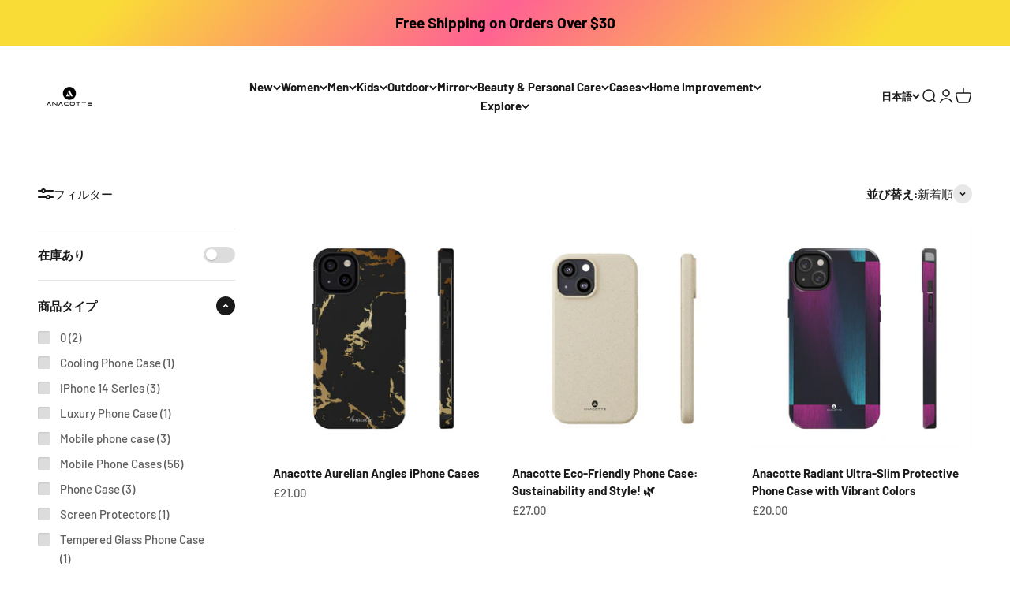

--- FILE ---
content_type: text/html; charset=utf-8
request_url: https://www.anacotte.com/ja-gb/collections/iphone-13-pro
body_size: 62789
content:
<!doctype html>

<html lang="ja" dir="ltr">
  <head>
    <meta charset="utf-8">
    <meta name="viewport" content="width=device-width, initial-scale=1.0, height=device-height, minimum-scale=1.0, maximum-scale=1.0">
    <meta name="theme-color" content="#ffffff">

    <title>iPhone 13 Pro | Anacotte</title><meta name="description" content="Shop Anacotte&#39;s entire iPhone 13 Pro collection featuring MagSafe, shockproof, sustainability and countless fashion style options. Find the perfect phone case today!"><link rel="canonical" href="https://www.anacotte.com/ja-gb/collections/iphone-13-pro"><link rel="shortcut icon" href="//www.anacotte.com/cdn/shop/files/Untitled_design_-_2023-02-23T010422.498.png?v=1677143067&width=96">
      <link rel="apple-touch-icon" href="//www.anacotte.com/cdn/shop/files/Untitled_design_-_2023-02-23T010422.498.png?v=1677143067&width=180"><link rel="preconnect" href="https://cdn.shopify.com">
    <link rel="preconnect" href="https://fonts.shopifycdn.com" crossorigin>
    <link rel="dns-prefetch" href="https://productreviews.shopifycdn.com"><link rel="preload" href="//www.anacotte.com/cdn/fonts/barlow/barlow_n7.691d1d11f150e857dcbc1c10ef03d825bc378d81.woff2" as="font" type="font/woff2" crossorigin><link rel="preload" href="//www.anacotte.com/cdn/fonts/barlow/barlow_n5.a193a1990790eba0cc5cca569d23799830e90f07.woff2" as="font" type="font/woff2" crossorigin><meta property="og:type" content="website">
  <meta property="og:title" content="iPhone 13 Pro Phone Case and Cover | Anacotte"><meta property="og:image" content="http://www.anacotte.com/cdn/shop/collections/Untitled_design_72.png?v=1667014681&width=2048">
  <meta property="og:image:secure_url" content="https://www.anacotte.com/cdn/shop/collections/Untitled_design_72.png?v=1667014681&width=2048">
  <meta property="og:image:width" content="2048">
  <meta property="og:image:height" content="2048"><meta property="og:description" content="Shop Anacotte&#39;s entire iPhone 13 Pro collection featuring MagSafe, shockproof, sustainability and countless fashion style options. Find the perfect phone case today!"><meta property="og:url" content="https://www.anacotte.com/ja-gb/collections/iphone-13-pro">
<meta property="og:site_name" content="Anacotte"><meta name="twitter:card" content="summary"><meta name="twitter:title" content="iPhone 13 Pro Phone Case and Cover | Anacotte">
  <meta name="twitter:description" content="Shop Anacotte&#39;s entire iPhone 13 Pro collection featuring MagSafe, shockproof, sustainability and countless fashion style options. Find the perfect phone case today!"><meta name="twitter:image" content="https://www.anacotte.com/cdn/shop/collections/Untitled_design_72.png?crop=center&height=1200&v=1667014681&width=1200">
  <meta name="twitter:image:alt" content="iPhone 13 Pro Phone Case and Cover"><script async crossorigin fetchpriority="high" src="/cdn/shopifycloud/importmap-polyfill/es-modules-shim.2.4.0.js"></script>
<script type="application/ld+json">
  {
    "@context": "https://schema.org",
    "@type": "BreadcrumbList",
    "itemListElement": [{
        "@type": "ListItem",
        "position": 1,
        "name": "ホーム",
        "item": "https://www.anacotte.com"
      },{
            "@type": "ListItem",
            "position": 2,
            "name": "iPhone 13 Pro Phone Case and Cover | Anacotte",
            "item": "https://www.anacotte.com/ja-gb/collections/iphone-13-pro"
          }]
  }
</script><style>/* Typography (heading) */
  @font-face {
  font-family: Barlow;
  font-weight: 700;
  font-style: normal;
  font-display: fallback;
  src: url("//www.anacotte.com/cdn/fonts/barlow/barlow_n7.691d1d11f150e857dcbc1c10ef03d825bc378d81.woff2") format("woff2"),
       url("//www.anacotte.com/cdn/fonts/barlow/barlow_n7.4fdbb1cb7da0e2c2f88492243ffa2b4f91924840.woff") format("woff");
}

@font-face {
  font-family: Barlow;
  font-weight: 700;
  font-style: italic;
  font-display: fallback;
  src: url("//www.anacotte.com/cdn/fonts/barlow/barlow_i7.50e19d6cc2ba5146fa437a5a7443c76d5d730103.woff2") format("woff2"),
       url("//www.anacotte.com/cdn/fonts/barlow/barlow_i7.47e9f98f1b094d912e6fd631cc3fe93d9f40964f.woff") format("woff");
}

/* Typography (body) */
  @font-face {
  font-family: Barlow;
  font-weight: 500;
  font-style: normal;
  font-display: fallback;
  src: url("//www.anacotte.com/cdn/fonts/barlow/barlow_n5.a193a1990790eba0cc5cca569d23799830e90f07.woff2") format("woff2"),
       url("//www.anacotte.com/cdn/fonts/barlow/barlow_n5.ae31c82169b1dc0715609b8cc6a610b917808358.woff") format("woff");
}

@font-face {
  font-family: Barlow;
  font-weight: 500;
  font-style: italic;
  font-display: fallback;
  src: url("//www.anacotte.com/cdn/fonts/barlow/barlow_i5.714d58286997b65cd479af615cfa9bb0a117a573.woff2") format("woff2"),
       url("//www.anacotte.com/cdn/fonts/barlow/barlow_i5.0120f77e6447d3b5df4bbec8ad8c2d029d87fb21.woff") format("woff");
}

@font-face {
  font-family: Barlow;
  font-weight: 700;
  font-style: normal;
  font-display: fallback;
  src: url("//www.anacotte.com/cdn/fonts/barlow/barlow_n7.691d1d11f150e857dcbc1c10ef03d825bc378d81.woff2") format("woff2"),
       url("//www.anacotte.com/cdn/fonts/barlow/barlow_n7.4fdbb1cb7da0e2c2f88492243ffa2b4f91924840.woff") format("woff");
}

@font-face {
  font-family: Barlow;
  font-weight: 700;
  font-style: italic;
  font-display: fallback;
  src: url("//www.anacotte.com/cdn/fonts/barlow/barlow_i7.50e19d6cc2ba5146fa437a5a7443c76d5d730103.woff2") format("woff2"),
       url("//www.anacotte.com/cdn/fonts/barlow/barlow_i7.47e9f98f1b094d912e6fd631cc3fe93d9f40964f.woff") format("woff");
}

:root {
    /**
     * ---------------------------------------------------------------------
     * SPACING VARIABLES
     *
     * We are using a spacing inspired from frameworks like Tailwind CSS.
     * ---------------------------------------------------------------------
     */
    --spacing-0-5: 0.125rem; /* 2px */
    --spacing-1: 0.25rem; /* 4px */
    --spacing-1-5: 0.375rem; /* 6px */
    --spacing-2: 0.5rem; /* 8px */
    --spacing-2-5: 0.625rem; /* 10px */
    --spacing-3: 0.75rem; /* 12px */
    --spacing-3-5: 0.875rem; /* 14px */
    --spacing-4: 1rem; /* 16px */
    --spacing-4-5: 1.125rem; /* 18px */
    --spacing-5: 1.25rem; /* 20px */
    --spacing-5-5: 1.375rem; /* 22px */
    --spacing-6: 1.5rem; /* 24px */
    --spacing-6-5: 1.625rem; /* 26px */
    --spacing-7: 1.75rem; /* 28px */
    --spacing-7-5: 1.875rem; /* 30px */
    --spacing-8: 2rem; /* 32px */
    --spacing-8-5: 2.125rem; /* 34px */
    --spacing-9: 2.25rem; /* 36px */
    --spacing-9-5: 2.375rem; /* 38px */
    --spacing-10: 2.5rem; /* 40px */
    --spacing-11: 2.75rem; /* 44px */
    --spacing-12: 3rem; /* 48px */
    --spacing-14: 3.5rem; /* 56px */
    --spacing-16: 4rem; /* 64px */
    --spacing-18: 4.5rem; /* 72px */
    --spacing-20: 5rem; /* 80px */
    --spacing-24: 6rem; /* 96px */
    --spacing-28: 7rem; /* 112px */
    --spacing-32: 8rem; /* 128px */
    --spacing-36: 9rem; /* 144px */
    --spacing-40: 10rem; /* 160px */
    --spacing-44: 11rem; /* 176px */
    --spacing-48: 12rem; /* 192px */
    --spacing-52: 13rem; /* 208px */
    --spacing-56: 14rem; /* 224px */
    --spacing-60: 15rem; /* 240px */
    --spacing-64: 16rem; /* 256px */
    --spacing-72: 18rem; /* 288px */
    --spacing-80: 20rem; /* 320px */
    --spacing-96: 24rem; /* 384px */

    /* Container */
    --container-max-width: 1440px;
    --container-narrow-max-width: 1190px;
    --container-gutter: var(--spacing-5);
    --section-outer-spacing-block: var(--spacing-12);
    --section-inner-max-spacing-block: var(--spacing-10);
    --section-inner-spacing-inline: var(--container-gutter);
    --section-stack-spacing-block: var(--spacing-8);

    /* Grid gutter */
    --grid-gutter: var(--spacing-5);

    /* Product list settings */
    --product-list-row-gap: var(--spacing-8);
    --product-list-column-gap: var(--grid-gutter);

    /* Form settings */
    --input-gap: var(--spacing-2);
    --input-height: 2.625rem;
    --input-padding-inline: var(--spacing-4);

    /* Other sizes */
    --sticky-area-height: calc(var(--sticky-announcement-bar-enabled, 0) * var(--announcement-bar-height, 0px) + var(--sticky-header-enabled, 0) * var(--header-height, 0px));

    /* RTL support */
    --transform-logical-flip: 1;
    --transform-origin-start: left;
    --transform-origin-end: right;

    /**
     * ---------------------------------------------------------------------
     * TYPOGRAPHY
     * ---------------------------------------------------------------------
     */

    /* Font properties */
    --heading-font-family: Barlow, sans-serif;
    --heading-font-weight: 700;
    --heading-font-style: normal;
    --heading-text-transform: normal;
    --heading-letter-spacing: -0.02em;
    --text-font-family: Barlow, sans-serif;
    --text-font-weight: 500;
    --text-font-style: normal;
    --text-letter-spacing: 0.0em;

    /* Font sizes */
    --text-h0: 3rem;
    --text-h1: 2.5rem;
    --text-h2: 2rem;
    --text-h3: 1.5rem;
    --text-h4: 1.375rem;
    --text-h5: 1.125rem;
    --text-h6: 1rem;
    --text-xs: 0.6875rem;
    --text-sm: 0.75rem;
    --text-base: 0.875rem;
    --text-lg: 1.125rem;

    /**
     * ---------------------------------------------------------------------
     * COLORS
     * ---------------------------------------------------------------------
     */

    /* Color settings */--accent: 26 26 26;
    --text-primary: 26 26 26;
    --background-primary: 255 255 255;
    --dialog-background: 255 255 255;
    --border-color: var(--text-color, var(--text-primary)) / 0.12;

    /* Button colors */
    --button-background-primary: 26 26 26;
    --button-text-primary: 255 255 255;
    --button-background-secondary: 240 196 23;
    --button-text-secondary: 26 26 26;

    /* Status colors */
    --success-background: 224 244 232;
    --success-text: 0 163 65;
    --warning-background: 255 246 233;
    --warning-text: 255 183 74;
    --error-background: 254 231 231;
    --error-text: 248 58 58;

    /* Product colors */
    --on-sale-text: 248 58 58;
    --on-sale-badge-background: 248 58 58;
    --on-sale-badge-text: 255 255 255;
    --sold-out-badge-background: 0 0 0;
    --sold-out-badge-text: 255 255 255;
    --primary-badge-background: 128 60 238;
    --primary-badge-text: 255 255 255;
    --star-color: 255 183 74;
    --product-card-background: 255 255 255;
    --product-card-text: 26 26 26;

    /* Header colors */
    --header-background: 255 255 255;
    --header-text: 26 26 26;

    /* Footer colors */
    --footer-background: 255 255 255;
    --footer-text: 26 26 26;

    /* Rounded variables (used for border radius) */
    --rounded-xs: 0.25rem;
    --rounded-sm: 0.375rem;
    --rounded: 0.75rem;
    --rounded-lg: 1.5rem;
    --rounded-full: 9999px;

    --rounded-button: 3.75rem;
    --rounded-input: 0.5rem;

    /* Box shadow */
    --shadow-sm: 0 2px 8px rgb(var(--text-primary) / 0.1);
    --shadow: 0 5px 15px rgb(var(--text-primary) / 0.1);
    --shadow-md: 0 5px 30px rgb(var(--text-primary) / 0.1);
    --shadow-block: 0px 18px 50px rgb(var(--text-primary) / 0.1);

    /**
     * ---------------------------------------------------------------------
     * OTHER
     * ---------------------------------------------------------------------
     */

    --stagger-products-reveal-opacity: 0;
    --cursor-close-svg-url: url(//www.anacotte.com/cdn/shop/t/54/assets/cursor-close.svg?v=147174565022153725511748572850);
    --cursor-zoom-in-svg-url: url(//www.anacotte.com/cdn/shop/t/54/assets/cursor-zoom-in.svg?v=154953035094101115921748572850);
    --cursor-zoom-out-svg-url: url(//www.anacotte.com/cdn/shop/t/54/assets/cursor-zoom-out.svg?v=16155520337305705181748572850);
    --checkmark-svg-url: url(//www.anacotte.com/cdn/shop/t/54/assets/checkmark.svg?v=77552481021870063511748572850);
  }

  [dir="rtl"]:root {
    /* RTL support */
    --transform-logical-flip: -1;
    --transform-origin-start: right;
    --transform-origin-end: left;
  }

  @media screen and (min-width: 700px) {
    :root {
      /* Typography (font size) */
      --text-h0: 4rem;
      --text-h1: 3rem;
      --text-h2: 2.5rem;
      --text-h3: 2rem;
      --text-h4: 1.625rem;
      --text-h5: 1.25rem;
      --text-h6: 1.125rem;

      --text-xs: 0.6875rem;
      --text-sm: 0.8125rem;
      --text-base: 0.9375rem;
      --text-lg: 1.1875rem;

      /* Spacing */
      --container-gutter: 2rem;
      --section-outer-spacing-block: var(--spacing-16);
      --section-inner-max-spacing-block: var(--spacing-12);
      --section-inner-spacing-inline: var(--spacing-12);
      --section-stack-spacing-block: var(--spacing-12);

      /* Grid gutter */
      --grid-gutter: var(--spacing-6);

      /* Product list settings */
      --product-list-row-gap: var(--spacing-12);

      /* Form settings */
      --input-gap: 1rem;
      --input-height: 3.125rem;
      --input-padding-inline: var(--spacing-5);
    }
  }

  @media screen and (min-width: 1000px) {
    :root {
      /* Spacing settings */
      --container-gutter: var(--spacing-12);
      --section-outer-spacing-block: var(--spacing-18);
      --section-inner-max-spacing-block: var(--spacing-16);
      --section-inner-spacing-inline: var(--spacing-16);
      --section-stack-spacing-block: var(--spacing-12);
    }
  }

  @media screen and (min-width: 1150px) {
    :root {
      /* Spacing settings */
      --container-gutter: var(--spacing-12);
      --section-outer-spacing-block: var(--spacing-20);
      --section-inner-max-spacing-block: var(--spacing-16);
      --section-inner-spacing-inline: var(--spacing-16);
      --section-stack-spacing-block: var(--spacing-12);
    }
  }

  @media screen and (min-width: 1400px) {
    :root {
      /* Typography (font size) */
      --text-h0: 5rem;
      --text-h1: 3.75rem;
      --text-h2: 3rem;
      --text-h3: 2.25rem;
      --text-h4: 2rem;
      --text-h5: 1.5rem;
      --text-h6: 1.25rem;

      --section-outer-spacing-block: var(--spacing-24);
      --section-inner-max-spacing-block: var(--spacing-18);
      --section-inner-spacing-inline: var(--spacing-18);
    }
  }

  @media screen and (min-width: 1600px) {
    :root {
      --section-outer-spacing-block: var(--spacing-24);
      --section-inner-max-spacing-block: var(--spacing-20);
      --section-inner-spacing-inline: var(--spacing-20);
    }
  }

  /**
   * ---------------------------------------------------------------------
   * LIQUID DEPENDANT CSS
   *
   * Our main CSS is Liquid free, but some very specific features depend on
   * theme settings, so we have them here
   * ---------------------------------------------------------------------
   */@media screen and (pointer: fine) {
        /* The !important are for the Shopify Payment button to ensure we override the default from Shopify styles */
        .button:not([disabled]):not(.button--outline):hover, .btn:not([disabled]):hover, .shopify-payment-button__button--unbranded:not([disabled]):hover {
          background-color: transparent !important;
          color: rgb(var(--button-outline-color) / var(--button-background-opacity, 1)) !important;
          box-shadow: inset 0 0 0 2px currentColor !important;
        }

        .button--outline:not([disabled]):hover {
          background: rgb(var(--button-background));
          color: rgb(var(--button-text-color));
          box-shadow: inset 0 0 0 2px rgb(var(--button-background));
        }
      }</style><script>
  // This allows to expose several variables to the global scope, to be used in scripts
  window.themeVariables = {
    settings: {
      showPageTransition: null,
      staggerProductsApparition: true,
      reduceDrawerAnimation: false,
      reduceMenuAnimation: true,
      headingApparition: "split_fade",
      pageType: "collection",
      moneyFormat: "£{{amount}}",
      moneyWithCurrencyFormat: "£{{amount}} GBP",
      currencyCodeEnabled: false,
      cartType: "popover",
      showDiscount: true,
      discountMode: "saving",
      pageBackground: "#ffffff",
      textColor: "#1a1a1a"
    },

    strings: {
      accessibilityClose: "閉める",
      accessibilityNext: "次へ",
      accessibilityPrevious: "前へ",
      closeGallery: "閉じる",
      zoomGallery: "ズームイン",
      errorGallery: "画像を表示できません",
      searchNoResults: "結果は見つかりませんでした",
      addOrderNote: "注文メモの追加",
      editOrderNote: "注文メモの編集すす",
      shippingEstimatorNoResults: "申し訳ありませんが、お客様のご住所への発送は現在行っておりません",
      shippingEstimatorOneResult: "お客様のご住所には1つの配送料金が適用されます:",
      shippingEstimatorMultipleResults: "お客様のご住所に合わせて、複数の配送料金が選択できます:",
      shippingEstimatorError: "配送料金の取得中に1つ以上のエラーが発生しました:"
    },

    breakpoints: {
      'sm': 'screen and (min-width: 700px)',
      'md': 'screen and (min-width: 1000px)',
      'lg': 'screen and (min-width: 1150px)',
      'xl': 'screen and (min-width: 1400px)',

      'sm-max': 'screen and (max-width: 699px)',
      'md-max': 'screen and (max-width: 999px)',
      'lg-max': 'screen and (max-width: 1149px)',
      'xl-max': 'screen and (max-width: 1399px)'
    }
  };

  // For detecting native share
  document.documentElement.classList.add(`native-share--${navigator.share ? 'enabled' : 'disabled'}`);</script><script type="importmap">{
        "imports": {
          "vendor": "//www.anacotte.com/cdn/shop/t/54/assets/vendor.min.js?v=166563502121812900551748572825",
          "theme": "//www.anacotte.com/cdn/shop/t/54/assets/theme.js?v=13159901232634706651748572825",
          "photoswipe": "//www.anacotte.com/cdn/shop/t/54/assets/photoswipe.min.js?v=13374349288281597431748572825"
        }
      }
    </script>

    <script type="module" src="//www.anacotte.com/cdn/shop/t/54/assets/vendor.min.js?v=166563502121812900551748572825"></script>
    <script type="module" src="//www.anacotte.com/cdn/shop/t/54/assets/theme.js?v=13159901232634706651748572825"></script>

    <script>window.performance && window.performance.mark && window.performance.mark('shopify.content_for_header.start');</script><meta name="facebook-domain-verification" content="olk1lvx5zbs28wngd2wocenpmp0z2s">
<meta name="google-site-verification" content="fTqQDK4ecjeUIkJMST06p9CN31ZHS1i6YlD0Hfz2WlE">
<meta name="google-site-verification" content="mc44ViH-uOKI6kPjDp8jvxKM7mQr_uqjzwg26D5i7Mw">
<meta id="shopify-digital-wallet" name="shopify-digital-wallet" content="/63281856734/digital_wallets/dialog">
<meta name="shopify-checkout-api-token" content="85853d25cfd482563c2f7bdde8821844">
<link rel="alternate" type="application/atom+xml" title="Feed" href="/ja-gb/collections/iphone-13-pro.atom" />
<link rel="next" href="/ja-gb/collections/iphone-13-pro?page=2">
<link rel="alternate" hreflang="x-default" href="https://www.anacotte.com/collections/iphone-13-pro">
<link rel="alternate" hreflang="en-JP" href="https://www.anacotte.com/en-jp/collections/iphone-13-pro">
<link rel="alternate" hreflang="ja-JP" href="https://www.anacotte.com/ja-jp/collections/iphone-13-pro">
<link rel="alternate" hreflang="de-JP" href="https://www.anacotte.com/de-jp/collections/iphone-13-pro">
<link rel="alternate" hreflang="fr-JP" href="https://www.anacotte.com/fr-jp/collections/iphone-13-pro">
<link rel="alternate" hreflang="es-JP" href="https://www.anacotte.com/es-jp/collections/iphone-13-pro">
<link rel="alternate" hreflang="en-CA" href="https://www.anacotte.com/en-ca/collections/iphone-13-pro">
<link rel="alternate" hreflang="fr-CA" href="https://www.anacotte.com/fr-ca/collections/iphone-13-pro">
<link rel="alternate" hreflang="de-CA" href="https://www.anacotte.com/de-ca/collections/iphone-13-pro">
<link rel="alternate" hreflang="ja-CA" href="https://www.anacotte.com/ja-ca/collections/iphone-13-pro">
<link rel="alternate" hreflang="es-CA" href="https://www.anacotte.com/es-ca/collections/iphone-13-pro">
<link rel="alternate" hreflang="en-AU" href="https://www.anacotte.com/en-au/collections/iphone-13-pro">
<link rel="alternate" hreflang="de-AU" href="https://www.anacotte.com/de-au/collections/iphone-13-pro">
<link rel="alternate" hreflang="fr-AU" href="https://www.anacotte.com/fr-au/collections/iphone-13-pro">
<link rel="alternate" hreflang="ja-AU" href="https://www.anacotte.com/ja-au/collections/iphone-13-pro">
<link rel="alternate" hreflang="es-AU" href="https://www.anacotte.com/es-au/collections/iphone-13-pro">
<link rel="alternate" hreflang="en-GB" href="https://www.anacotte.com/en-gb/collections/iphone-13-pro">
<link rel="alternate" hreflang="de-GB" href="https://www.anacotte.com/de-gb/collections/iphone-13-pro">
<link rel="alternate" hreflang="fr-GB" href="https://www.anacotte.com/fr-gb/collections/iphone-13-pro">
<link rel="alternate" hreflang="ja-GB" href="https://www.anacotte.com/ja-gb/collections/iphone-13-pro">
<link rel="alternate" hreflang="es-GB" href="https://www.anacotte.com/es-gb/collections/iphone-13-pro">
<link rel="alternate" hreflang="en-DE" href="https://www.anacotte.com/en-de/collections/iphone-13-pro">
<link rel="alternate" hreflang="de-DE" href="https://www.anacotte.com/de-de/collections/iphone-13-pro">
<link rel="alternate" hreflang="fr-DE" href="https://www.anacotte.com/fr-de/collections/iphone-13-pro">
<link rel="alternate" hreflang="ja-DE" href="https://www.anacotte.com/ja-de/collections/iphone-13-pro">
<link rel="alternate" hreflang="es-DE" href="https://www.anacotte.com/es-de/collections/iphone-13-pro">
<link rel="alternate" hreflang="en-FR" href="https://www.anacotte.com/en-fr/collections/iphone-13-pro">
<link rel="alternate" hreflang="fr-FR" href="https://www.anacotte.com/fr-fr/collections/iphone-13-pro">
<link rel="alternate" hreflang="de-FR" href="https://www.anacotte.com/de-fr/collections/iphone-13-pro">
<link rel="alternate" hreflang="ja-FR" href="https://www.anacotte.com/ja-fr/collections/iphone-13-pro">
<link rel="alternate" hreflang="es-FR" href="https://www.anacotte.com/es-fr/collections/iphone-13-pro">
<link rel="alternate" hreflang="en-NZ" href="https://www.anacotte.com/en-nz/collections/iphone-13-pro">
<link rel="alternate" hreflang="de-NZ" href="https://www.anacotte.com/de-nz/collections/iphone-13-pro">
<link rel="alternate" hreflang="fr-NZ" href="https://www.anacotte.com/fr-nz/collections/iphone-13-pro">
<link rel="alternate" hreflang="ja-NZ" href="https://www.anacotte.com/ja-nz/collections/iphone-13-pro">
<link rel="alternate" hreflang="es-NZ" href="https://www.anacotte.com/es-nz/collections/iphone-13-pro">
<link rel="alternate" hreflang="en-SG" href="https://www.anacotte.com/en-sg/collections/iphone-13-pro">
<link rel="alternate" hreflang="de-SG" href="https://www.anacotte.com/de-sg/collections/iphone-13-pro">
<link rel="alternate" hreflang="fr-SG" href="https://www.anacotte.com/fr-sg/collections/iphone-13-pro">
<link rel="alternate" hreflang="ja-SG" href="https://www.anacotte.com/ja-sg/collections/iphone-13-pro">
<link rel="alternate" hreflang="es-SG" href="https://www.anacotte.com/es-sg/collections/iphone-13-pro">
<link rel="alternate" hreflang="en-NL" href="https://www.anacotte.com/en-nl/collections/iphone-13-pro">
<link rel="alternate" hreflang="de-NL" href="https://www.anacotte.com/de-nl/collections/iphone-13-pro">
<link rel="alternate" hreflang="fr-NL" href="https://www.anacotte.com/fr-nl/collections/iphone-13-pro">
<link rel="alternate" hreflang="ja-NL" href="https://www.anacotte.com/ja-nl/collections/iphone-13-pro">
<link rel="alternate" hreflang="es-NL" href="https://www.anacotte.com/es-nl/collections/iphone-13-pro">
<link rel="alternate" hreflang="en-CH" href="https://www.anacotte.com/en-ch/collections/iphone-13-pro">
<link rel="alternate" hreflang="de-CH" href="https://www.anacotte.com/de-ch/collections/iphone-13-pro">
<link rel="alternate" hreflang="fr-CH" href="https://www.anacotte.com/fr-ch/collections/iphone-13-pro">
<link rel="alternate" hreflang="ja-CH" href="https://www.anacotte.com/ja-ch/collections/iphone-13-pro">
<link rel="alternate" hreflang="es-CH" href="https://www.anacotte.com/es-ch/collections/iphone-13-pro">
<link rel="alternate" hreflang="en-IT" href="https://www.anacotte.com/en-it/collections/iphone-13-pro">
<link rel="alternate" hreflang="de-IT" href="https://www.anacotte.com/de-it/collections/iphone-13-pro">
<link rel="alternate" hreflang="fr-IT" href="https://www.anacotte.com/fr-it/collections/iphone-13-pro">
<link rel="alternate" hreflang="ja-IT" href="https://www.anacotte.com/ja-it/collections/iphone-13-pro">
<link rel="alternate" hreflang="es-IT" href="https://www.anacotte.com/es-it/collections/iphone-13-pro">
<link rel="alternate" hreflang="en-HK" href="https://www.anacotte.com/en-hk/collections/iphone-13-pro">
<link rel="alternate" hreflang="de-HK" href="https://www.anacotte.com/de-hk/collections/iphone-13-pro">
<link rel="alternate" hreflang="fr-HK" href="https://www.anacotte.com/fr-hk/collections/iphone-13-pro">
<link rel="alternate" hreflang="ja-HK" href="https://www.anacotte.com/ja-hk/collections/iphone-13-pro">
<link rel="alternate" hreflang="es-HK" href="https://www.anacotte.com/es-hk/collections/iphone-13-pro">
<link rel="alternate" hreflang="en-US" href="https://www.anacotte.com/collections/iphone-13-pro">
<link rel="alternate" hreflang="de-US" href="https://www.anacotte.com/de/collections/iphone-13-pro">
<link rel="alternate" hreflang="fr-US" href="https://www.anacotte.com/fr/collections/iphone-13-pro">
<link rel="alternate" hreflang="ja-US" href="https://www.anacotte.com/ja/collections/iphone-13-pro">
<link rel="alternate" hreflang="es-US" href="https://www.anacotte.com/es/collections/iphone-13-pro">
<link rel="alternate" type="application/json+oembed" href="https://www.anacotte.com/ja-gb/collections/iphone-13-pro.oembed">
<script async="async" src="/checkouts/internal/preloads.js?locale=ja-GB"></script>
<link rel="preconnect" href="https://shop.app" crossorigin="anonymous">
<script async="async" src="https://shop.app/checkouts/internal/preloads.js?locale=ja-GB&shop_id=63281856734" crossorigin="anonymous"></script>
<script id="apple-pay-shop-capabilities" type="application/json">{"shopId":63281856734,"countryCode":"US","currencyCode":"GBP","merchantCapabilities":["supports3DS"],"merchantId":"gid:\/\/shopify\/Shop\/63281856734","merchantName":"Anacotte","requiredBillingContactFields":["postalAddress","email"],"requiredShippingContactFields":["postalAddress","email"],"shippingType":"shipping","supportedNetworks":["visa","masterCard","amex","discover","elo","jcb"],"total":{"type":"pending","label":"Anacotte","amount":"1.00"},"shopifyPaymentsEnabled":true,"supportsSubscriptions":true}</script>
<script id="shopify-features" type="application/json">{"accessToken":"85853d25cfd482563c2f7bdde8821844","betas":["rich-media-storefront-analytics"],"domain":"www.anacotte.com","predictiveSearch":true,"shopId":63281856734,"locale":"ja"}</script>
<script>var Shopify = Shopify || {};
Shopify.shop = "anacotte.myshopify.com";
Shopify.locale = "ja";
Shopify.currency = {"active":"GBP","rate":"0.77089859"};
Shopify.country = "GB";
Shopify.theme = {"name":"Main","id":149185134814,"schema_name":"Impact","schema_version":"6.8.0","theme_store_id":1190,"role":"main"};
Shopify.theme.handle = "null";
Shopify.theme.style = {"id":null,"handle":null};
Shopify.cdnHost = "www.anacotte.com/cdn";
Shopify.routes = Shopify.routes || {};
Shopify.routes.root = "/ja-gb/";</script>
<script type="module">!function(o){(o.Shopify=o.Shopify||{}).modules=!0}(window);</script>
<script>!function(o){function n(){var o=[];function n(){o.push(Array.prototype.slice.apply(arguments))}return n.q=o,n}var t=o.Shopify=o.Shopify||{};t.loadFeatures=n(),t.autoloadFeatures=n()}(window);</script>
<script>
  window.ShopifyPay = window.ShopifyPay || {};
  window.ShopifyPay.apiHost = "shop.app\/pay";
  window.ShopifyPay.redirectState = null;
</script>
<script id="shop-js-analytics" type="application/json">{"pageType":"collection"}</script>
<script defer="defer" async type="module" src="//www.anacotte.com/cdn/shopifycloud/shop-js/modules/v2/client.init-shop-cart-sync_DLd17SO6.ja.esm.js"></script>
<script defer="defer" async type="module" src="//www.anacotte.com/cdn/shopifycloud/shop-js/modules/v2/chunk.common_Df7BE-Gc.esm.js"></script>
<script type="module">
  await import("//www.anacotte.com/cdn/shopifycloud/shop-js/modules/v2/client.init-shop-cart-sync_DLd17SO6.ja.esm.js");
await import("//www.anacotte.com/cdn/shopifycloud/shop-js/modules/v2/chunk.common_Df7BE-Gc.esm.js");

  window.Shopify.SignInWithShop?.initShopCartSync?.({"fedCMEnabled":true,"windoidEnabled":true});

</script>
<script>
  window.Shopify = window.Shopify || {};
  if (!window.Shopify.featureAssets) window.Shopify.featureAssets = {};
  window.Shopify.featureAssets['shop-js'] = {"shop-cart-sync":["modules/v2/client.shop-cart-sync_87dHhnUi.ja.esm.js","modules/v2/chunk.common_Df7BE-Gc.esm.js"],"init-fed-cm":["modules/v2/client.init-fed-cm_CiWSrATI.ja.esm.js","modules/v2/chunk.common_Df7BE-Gc.esm.js"],"init-shop-email-lookup-coordinator":["modules/v2/client.init-shop-email-lookup-coordinator_CVNKFyLo.ja.esm.js","modules/v2/chunk.common_Df7BE-Gc.esm.js"],"shop-cash-offers":["modules/v2/client.shop-cash-offers_zLTUpRCm.ja.esm.js","modules/v2/chunk.common_Df7BE-Gc.esm.js","modules/v2/chunk.modal_B8ahN1Xw.esm.js"],"init-shop-cart-sync":["modules/v2/client.init-shop-cart-sync_DLd17SO6.ja.esm.js","modules/v2/chunk.common_Df7BE-Gc.esm.js"],"init-windoid":["modules/v2/client.init-windoid_CbbVICvP.ja.esm.js","modules/v2/chunk.common_Df7BE-Gc.esm.js"],"shop-toast-manager":["modules/v2/client.shop-toast-manager_CkwOieVs.ja.esm.js","modules/v2/chunk.common_Df7BE-Gc.esm.js"],"pay-button":["modules/v2/client.pay-button_HUzgBJUV.ja.esm.js","modules/v2/chunk.common_Df7BE-Gc.esm.js"],"shop-button":["modules/v2/client.shop-button_CEBKD9cA.ja.esm.js","modules/v2/chunk.common_Df7BE-Gc.esm.js"],"shop-login-button":["modules/v2/client.shop-login-button_B2H74rC0.ja.esm.js","modules/v2/chunk.common_Df7BE-Gc.esm.js","modules/v2/chunk.modal_B8ahN1Xw.esm.js"],"avatar":["modules/v2/client.avatar_BTnouDA3.ja.esm.js"],"shop-follow-button":["modules/v2/client.shop-follow-button_C7nCdBVe.ja.esm.js","modules/v2/chunk.common_Df7BE-Gc.esm.js","modules/v2/chunk.modal_B8ahN1Xw.esm.js"],"init-customer-accounts-sign-up":["modules/v2/client.init-customer-accounts-sign-up_B6qw37V3.ja.esm.js","modules/v2/client.shop-login-button_B2H74rC0.ja.esm.js","modules/v2/chunk.common_Df7BE-Gc.esm.js","modules/v2/chunk.modal_B8ahN1Xw.esm.js"],"init-shop-for-new-customer-accounts":["modules/v2/client.init-shop-for-new-customer-accounts_B_nAxFZh.ja.esm.js","modules/v2/client.shop-login-button_B2H74rC0.ja.esm.js","modules/v2/chunk.common_Df7BE-Gc.esm.js","modules/v2/chunk.modal_B8ahN1Xw.esm.js"],"init-customer-accounts":["modules/v2/client.init-customer-accounts_BOkAE9dx.ja.esm.js","modules/v2/client.shop-login-button_B2H74rC0.ja.esm.js","modules/v2/chunk.common_Df7BE-Gc.esm.js","modules/v2/chunk.modal_B8ahN1Xw.esm.js"],"checkout-modal":["modules/v2/client.checkout-modal_DXwRIaHQ.ja.esm.js","modules/v2/chunk.common_Df7BE-Gc.esm.js","modules/v2/chunk.modal_B8ahN1Xw.esm.js"],"lead-capture":["modules/v2/client.lead-capture_lLTsAwMY.ja.esm.js","modules/v2/chunk.common_Df7BE-Gc.esm.js","modules/v2/chunk.modal_B8ahN1Xw.esm.js"],"shop-login":["modules/v2/client.shop-login_CxYAcntH.ja.esm.js","modules/v2/chunk.common_Df7BE-Gc.esm.js","modules/v2/chunk.modal_B8ahN1Xw.esm.js"],"payment-terms":["modules/v2/client.payment-terms_gWC4famL.ja.esm.js","modules/v2/chunk.common_Df7BE-Gc.esm.js","modules/v2/chunk.modal_B8ahN1Xw.esm.js"]};
</script>
<script>(function() {
  var isLoaded = false;
  function asyncLoad() {
    if (isLoaded) return;
    isLoaded = true;
    var urls = ["\/\/cdn.shopify.com\/proxy\/4d73b33eb25aeb8d62da3571ed5df43882c61e26e0f5ab812dfbc0a7cb42a7d8\/api.goaffpro.com\/loader.js?shop=anacotte.myshopify.com\u0026sp-cache-control=cHVibGljLCBtYXgtYWdlPTkwMA","\/\/cdn.shopify.com\/proxy\/0cd2ce011d7f9b99100ef727fa7a397454d0f8744aa442845562a76cc497431d\/bingshoppingtool-t2app-prod.trafficmanager.net\/uet\/tracking_script?shop=anacotte.myshopify.com\u0026sp-cache-control=cHVibGljLCBtYXgtYWdlPTkwMA","\/\/cdn.shopify.com\/proxy\/bd17b70357d48761a20de0a57624679f052c787ec042919c662874d74895d95d\/static.cdn.printful.com\/static\/js\/external\/shopify-product-customizer.js?v=0.28\u0026shop=anacotte.myshopify.com\u0026sp-cache-control=cHVibGljLCBtYXgtYWdlPTkwMA"];
    for (var i = 0; i < urls.length; i++) {
      var s = document.createElement('script');
      s.type = 'text/javascript';
      s.async = true;
      s.src = urls[i];
      var x = document.getElementsByTagName('script')[0];
      x.parentNode.insertBefore(s, x);
    }
  };
  if(window.attachEvent) {
    window.attachEvent('onload', asyncLoad);
  } else {
    window.addEventListener('load', asyncLoad, false);
  }
})();</script>
<script id="__st">var __st={"a":63281856734,"offset":-28800,"reqid":"a1895a7a-39ac-4a8d-b15e-8f4be4a91e09-1764109509","pageurl":"www.anacotte.com\/ja-gb\/collections\/iphone-13-pro","u":"14b7ffc2f59c","p":"collection","rtyp":"collection","rid":408272797918};</script>
<script>window.ShopifyPaypalV4VisibilityTracking = true;</script>
<script id="captcha-bootstrap">!function(){'use strict';const t='contact',e='account',n='new_comment',o=[[t,t],['blogs',n],['comments',n],[t,'customer']],c=[[e,'customer_login'],[e,'guest_login'],[e,'recover_customer_password'],[e,'create_customer']],r=t=>t.map((([t,e])=>`form[action*='/${t}']:not([data-nocaptcha='true']) input[name='form_type'][value='${e}']`)).join(','),a=t=>()=>t?[...document.querySelectorAll(t)].map((t=>t.form)):[];function s(){const t=[...o],e=r(t);return a(e)}const i='password',u='form_key',d=['recaptcha-v3-token','g-recaptcha-response','h-captcha-response',i],f=()=>{try{return window.sessionStorage}catch{return}},m='__shopify_v',_=t=>t.elements[u];function p(t,e,n=!1){try{const o=window.sessionStorage,c=JSON.parse(o.getItem(e)),{data:r}=function(t){const{data:e,action:n}=t;return t[m]||n?{data:e,action:n}:{data:t,action:n}}(c);for(const[e,n]of Object.entries(r))t.elements[e]&&(t.elements[e].value=n);n&&o.removeItem(e)}catch(o){console.error('form repopulation failed',{error:o})}}const l='form_type',E='cptcha';function T(t){t.dataset[E]=!0}const w=window,h=w.document,L='Shopify',v='ce_forms',y='captcha';let A=!1;((t,e)=>{const n=(g='f06e6c50-85a8-45c8-87d0-21a2b65856fe',I='https://cdn.shopify.com/shopifycloud/storefront-forms-hcaptcha/ce_storefront_forms_captcha_hcaptcha.v1.5.2.iife.js',D={infoText:'hCaptchaによる保護',privacyText:'プライバシー',termsText:'利用規約'},(t,e,n)=>{const o=w[L][v],c=o.bindForm;if(c)return c(t,g,e,D).then(n);var r;o.q.push([[t,g,e,D],n]),r=I,A||(h.body.append(Object.assign(h.createElement('script'),{id:'captcha-provider',async:!0,src:r})),A=!0)});var g,I,D;w[L]=w[L]||{},w[L][v]=w[L][v]||{},w[L][v].q=[],w[L][y]=w[L][y]||{},w[L][y].protect=function(t,e){n(t,void 0,e),T(t)},Object.freeze(w[L][y]),function(t,e,n,w,h,L){const[v,y,A,g]=function(t,e,n){const i=e?o:[],u=t?c:[],d=[...i,...u],f=r(d),m=r(i),_=r(d.filter((([t,e])=>n.includes(e))));return[a(f),a(m),a(_),s()]}(w,h,L),I=t=>{const e=t.target;return e instanceof HTMLFormElement?e:e&&e.form},D=t=>v().includes(t);t.addEventListener('submit',(t=>{const e=I(t);if(!e)return;const n=D(e)&&!e.dataset.hcaptchaBound&&!e.dataset.recaptchaBound,o=_(e),c=g().includes(e)&&(!o||!o.value);(n||c)&&t.preventDefault(),c&&!n&&(function(t){try{if(!f())return;!function(t){const e=f();if(!e)return;const n=_(t);if(!n)return;const o=n.value;o&&e.removeItem(o)}(t);const e=Array.from(Array(32),(()=>Math.random().toString(36)[2])).join('');!function(t,e){_(t)||t.append(Object.assign(document.createElement('input'),{type:'hidden',name:u})),t.elements[u].value=e}(t,e),function(t,e){const n=f();if(!n)return;const o=[...t.querySelectorAll(`input[type='${i}']`)].map((({name:t})=>t)),c=[...d,...o],r={};for(const[a,s]of new FormData(t).entries())c.includes(a)||(r[a]=s);n.setItem(e,JSON.stringify({[m]:1,action:t.action,data:r}))}(t,e)}catch(e){console.error('failed to persist form',e)}}(e),e.submit())}));const S=(t,e)=>{t&&!t.dataset[E]&&(n(t,e.some((e=>e===t))),T(t))};for(const o of['focusin','change'])t.addEventListener(o,(t=>{const e=I(t);D(e)&&S(e,y())}));const B=e.get('form_key'),M=e.get(l),P=B&&M;t.addEventListener('DOMContentLoaded',(()=>{const t=y();if(P)for(const e of t)e.elements[l].value===M&&p(e,B);[...new Set([...A(),...v().filter((t=>'true'===t.dataset.shopifyCaptcha))])].forEach((e=>S(e,t)))}))}(h,new URLSearchParams(w.location.search),n,t,e,['guest_login'])})(!0,!0)}();</script>
<script integrity="sha256-52AcMU7V7pcBOXWImdc/TAGTFKeNjmkeM1Pvks/DTgc=" data-source-attribution="shopify.loadfeatures" defer="defer" src="//www.anacotte.com/cdn/shopifycloud/storefront/assets/storefront/load_feature-81c60534.js" crossorigin="anonymous"></script>
<script crossorigin="anonymous" defer="defer" src="//www.anacotte.com/cdn/shopifycloud/storefront/assets/shopify_pay/storefront-65b4c6d7.js?v=20250812"></script>
<script data-source-attribution="shopify.dynamic_checkout.dynamic.init">var Shopify=Shopify||{};Shopify.PaymentButton=Shopify.PaymentButton||{isStorefrontPortableWallets:!0,init:function(){window.Shopify.PaymentButton.init=function(){};var t=document.createElement("script");t.src="https://www.anacotte.com/cdn/shopifycloud/portable-wallets/latest/portable-wallets.ja.js",t.type="module",document.head.appendChild(t)}};
</script>
<script data-source-attribution="shopify.dynamic_checkout.buyer_consent">
  function portableWalletsHideBuyerConsent(e){var t=document.getElementById("shopify-buyer-consent"),n=document.getElementById("shopify-subscription-policy-button");t&&n&&(t.classList.add("hidden"),t.setAttribute("aria-hidden","true"),n.removeEventListener("click",e))}function portableWalletsShowBuyerConsent(e){var t=document.getElementById("shopify-buyer-consent"),n=document.getElementById("shopify-subscription-policy-button");t&&n&&(t.classList.remove("hidden"),t.removeAttribute("aria-hidden"),n.addEventListener("click",e))}window.Shopify?.PaymentButton&&(window.Shopify.PaymentButton.hideBuyerConsent=portableWalletsHideBuyerConsent,window.Shopify.PaymentButton.showBuyerConsent=portableWalletsShowBuyerConsent);
</script>
<script data-source-attribution="shopify.dynamic_checkout.cart.bootstrap">document.addEventListener("DOMContentLoaded",(function(){function t(){return document.querySelector("shopify-accelerated-checkout-cart, shopify-accelerated-checkout")}if(t())Shopify.PaymentButton.init();else{new MutationObserver((function(e,n){t()&&(Shopify.PaymentButton.init(),n.disconnect())})).observe(document.body,{childList:!0,subtree:!0})}}));
</script>
<link id="shopify-accelerated-checkout-styles" rel="stylesheet" media="screen" href="https://www.anacotte.com/cdn/shopifycloud/portable-wallets/latest/accelerated-checkout-backwards-compat.css" crossorigin="anonymous">
<style id="shopify-accelerated-checkout-cart">
        #shopify-buyer-consent {
  margin-top: 1em;
  display: inline-block;
  width: 100%;
}

#shopify-buyer-consent.hidden {
  display: none;
}

#shopify-subscription-policy-button {
  background: none;
  border: none;
  padding: 0;
  text-decoration: underline;
  font-size: inherit;
  cursor: pointer;
}

#shopify-subscription-policy-button::before {
  box-shadow: none;
}

      </style>

<script>window.performance && window.performance.mark && window.performance.mark('shopify.content_for_header.end');</script>
<link href="//www.anacotte.com/cdn/shop/t/54/assets/theme.css?v=18654040077085089121748572825" rel="stylesheet" type="text/css" media="all" /><script src="https://cdn.shopify.com/extensions/f6b93b6b-eff4-4c45-8c63-21cfe4a838c4/forms-2273/assets/shopify-forms-loader.js" type="text/javascript" defer="defer"></script>
<link href="https://monorail-edge.shopifysvc.com" rel="dns-prefetch">
<script>(function(){if ("sendBeacon" in navigator && "performance" in window) {try {var session_token_from_headers = performance.getEntriesByType('navigation')[0].serverTiming.find(x => x.name == '_s').description;} catch {var session_token_from_headers = undefined;}var session_cookie_matches = document.cookie.match(/_shopify_s=([^;]*)/);var session_token_from_cookie = session_cookie_matches && session_cookie_matches.length === 2 ? session_cookie_matches[1] : "";var session_token = session_token_from_headers || session_token_from_cookie || "";function handle_abandonment_event(e) {var entries = performance.getEntries().filter(function(entry) {return /monorail-edge.shopifysvc.com/.test(entry.name);});if (!window.abandonment_tracked && entries.length === 0) {window.abandonment_tracked = true;var currentMs = Date.now();var navigation_start = performance.timing.navigationStart;var payload = {shop_id: 63281856734,url: window.location.href,navigation_start,duration: currentMs - navigation_start,session_token,page_type: "collection"};window.navigator.sendBeacon("https://monorail-edge.shopifysvc.com/v1/produce", JSON.stringify({schema_id: "online_store_buyer_site_abandonment/1.1",payload: payload,metadata: {event_created_at_ms: currentMs,event_sent_at_ms: currentMs}}));}}window.addEventListener('pagehide', handle_abandonment_event);}}());</script>
<script id="web-pixels-manager-setup">(function e(e,d,r,n,o){if(void 0===o&&(o={}),!Boolean(null===(a=null===(i=window.Shopify)||void 0===i?void 0:i.analytics)||void 0===a?void 0:a.replayQueue)){var i,a;window.Shopify=window.Shopify||{};var t=window.Shopify;t.analytics=t.analytics||{};var s=t.analytics;s.replayQueue=[],s.publish=function(e,d,r){return s.replayQueue.push([e,d,r]),!0};try{self.performance.mark("wpm:start")}catch(e){}var l=function(){var e={modern:/Edge?\/(1{2}[4-9]|1[2-9]\d|[2-9]\d{2}|\d{4,})\.\d+(\.\d+|)|Firefox\/(1{2}[4-9]|1[2-9]\d|[2-9]\d{2}|\d{4,})\.\d+(\.\d+|)|Chrom(ium|e)\/(9{2}|\d{3,})\.\d+(\.\d+|)|(Maci|X1{2}).+ Version\/(15\.\d+|(1[6-9]|[2-9]\d|\d{3,})\.\d+)([,.]\d+|)( \(\w+\)|)( Mobile\/\w+|) Safari\/|Chrome.+OPR\/(9{2}|\d{3,})\.\d+\.\d+|(CPU[ +]OS|iPhone[ +]OS|CPU[ +]iPhone|CPU IPhone OS|CPU iPad OS)[ +]+(15[._]\d+|(1[6-9]|[2-9]\d|\d{3,})[._]\d+)([._]\d+|)|Android:?[ /-](13[3-9]|1[4-9]\d|[2-9]\d{2}|\d{4,})(\.\d+|)(\.\d+|)|Android.+Firefox\/(13[5-9]|1[4-9]\d|[2-9]\d{2}|\d{4,})\.\d+(\.\d+|)|Android.+Chrom(ium|e)\/(13[3-9]|1[4-9]\d|[2-9]\d{2}|\d{4,})\.\d+(\.\d+|)|SamsungBrowser\/([2-9]\d|\d{3,})\.\d+/,legacy:/Edge?\/(1[6-9]|[2-9]\d|\d{3,})\.\d+(\.\d+|)|Firefox\/(5[4-9]|[6-9]\d|\d{3,})\.\d+(\.\d+|)|Chrom(ium|e)\/(5[1-9]|[6-9]\d|\d{3,})\.\d+(\.\d+|)([\d.]+$|.*Safari\/(?![\d.]+ Edge\/[\d.]+$))|(Maci|X1{2}).+ Version\/(10\.\d+|(1[1-9]|[2-9]\d|\d{3,})\.\d+)([,.]\d+|)( \(\w+\)|)( Mobile\/\w+|) Safari\/|Chrome.+OPR\/(3[89]|[4-9]\d|\d{3,})\.\d+\.\d+|(CPU[ +]OS|iPhone[ +]OS|CPU[ +]iPhone|CPU IPhone OS|CPU iPad OS)[ +]+(10[._]\d+|(1[1-9]|[2-9]\d|\d{3,})[._]\d+)([._]\d+|)|Android:?[ /-](13[3-9]|1[4-9]\d|[2-9]\d{2}|\d{4,})(\.\d+|)(\.\d+|)|Mobile Safari.+OPR\/([89]\d|\d{3,})\.\d+\.\d+|Android.+Firefox\/(13[5-9]|1[4-9]\d|[2-9]\d{2}|\d{4,})\.\d+(\.\d+|)|Android.+Chrom(ium|e)\/(13[3-9]|1[4-9]\d|[2-9]\d{2}|\d{4,})\.\d+(\.\d+|)|Android.+(UC? ?Browser|UCWEB|U3)[ /]?(15\.([5-9]|\d{2,})|(1[6-9]|[2-9]\d|\d{3,})\.\d+)\.\d+|SamsungBrowser\/(5\.\d+|([6-9]|\d{2,})\.\d+)|Android.+MQ{2}Browser\/(14(\.(9|\d{2,})|)|(1[5-9]|[2-9]\d|\d{3,})(\.\d+|))(\.\d+|)|K[Aa][Ii]OS\/(3\.\d+|([4-9]|\d{2,})\.\d+)(\.\d+|)/},d=e.modern,r=e.legacy,n=navigator.userAgent;return n.match(d)?"modern":n.match(r)?"legacy":"unknown"}(),u="modern"===l?"modern":"legacy",c=(null!=n?n:{modern:"",legacy:""})[u],f=function(e){return[e.baseUrl,"/wpm","/b",e.hashVersion,"modern"===e.buildTarget?"m":"l",".js"].join("")}({baseUrl:d,hashVersion:r,buildTarget:u}),m=function(e){var d=e.version,r=e.bundleTarget,n=e.surface,o=e.pageUrl,i=e.monorailEndpoint;return{emit:function(e){var a=e.status,t=e.errorMsg,s=(new Date).getTime(),l=JSON.stringify({metadata:{event_sent_at_ms:s},events:[{schema_id:"web_pixels_manager_load/3.1",payload:{version:d,bundle_target:r,page_url:o,status:a,surface:n,error_msg:t},metadata:{event_created_at_ms:s}}]});if(!i)return console&&console.warn&&console.warn("[Web Pixels Manager] No Monorail endpoint provided, skipping logging."),!1;try{return self.navigator.sendBeacon.bind(self.navigator)(i,l)}catch(e){}var u=new XMLHttpRequest;try{return u.open("POST",i,!0),u.setRequestHeader("Content-Type","text/plain"),u.send(l),!0}catch(e){return console&&console.warn&&console.warn("[Web Pixels Manager] Got an unhandled error while logging to Monorail."),!1}}}}({version:r,bundleTarget:l,surface:e.surface,pageUrl:self.location.href,monorailEndpoint:e.monorailEndpoint});try{o.browserTarget=l,function(e){var d=e.src,r=e.async,n=void 0===r||r,o=e.onload,i=e.onerror,a=e.sri,t=e.scriptDataAttributes,s=void 0===t?{}:t,l=document.createElement("script"),u=document.querySelector("head"),c=document.querySelector("body");if(l.async=n,l.src=d,a&&(l.integrity=a,l.crossOrigin="anonymous"),s)for(var f in s)if(Object.prototype.hasOwnProperty.call(s,f))try{l.dataset[f]=s[f]}catch(e){}if(o&&l.addEventListener("load",o),i&&l.addEventListener("error",i),u)u.appendChild(l);else{if(!c)throw new Error("Did not find a head or body element to append the script");c.appendChild(l)}}({src:f,async:!0,onload:function(){if(!function(){var e,d;return Boolean(null===(d=null===(e=window.Shopify)||void 0===e?void 0:e.analytics)||void 0===d?void 0:d.initialized)}()){var d=window.webPixelsManager.init(e)||void 0;if(d){var r=window.Shopify.analytics;r.replayQueue.forEach((function(e){var r=e[0],n=e[1],o=e[2];d.publishCustomEvent(r,n,o)})),r.replayQueue=[],r.publish=d.publishCustomEvent,r.visitor=d.visitor,r.initialized=!0}}},onerror:function(){return m.emit({status:"failed",errorMsg:"".concat(f," has failed to load")})},sri:function(e){var d=/^sha384-[A-Za-z0-9+/=]+$/;return"string"==typeof e&&d.test(e)}(c)?c:"",scriptDataAttributes:o}),m.emit({status:"loading"})}catch(e){m.emit({status:"failed",errorMsg:(null==e?void 0:e.message)||"Unknown error"})}}})({shopId: 63281856734,storefrontBaseUrl: "https://www.anacotte.com",extensionsBaseUrl: "https://extensions.shopifycdn.com/cdn/shopifycloud/web-pixels-manager",monorailEndpoint: "https://monorail-edge.shopifysvc.com/unstable/produce_batch",surface: "storefront-renderer",enabledBetaFlags: ["2dca8a86"],webPixelsConfigList: [{"id":"1406501086","configuration":"{\"ti\":\"187007191\",\"endpoint\":\"https:\/\/bat.bing.com\/action\/0\"}","eventPayloadVersion":"v1","runtimeContext":"STRICT","scriptVersion":"5ee93563fe31b11d2d65e2f09a5229dc","type":"APP","apiClientId":2997493,"privacyPurposes":["ANALYTICS","MARKETING","SALE_OF_DATA"],"dataSharingAdjustments":{"protectedCustomerApprovalScopes":["read_customer_personal_data"]}},{"id":"969146590","configuration":"{\"shop\":\"anacotte.myshopify.com\",\"cookie_duration\":\"604800\"}","eventPayloadVersion":"v1","runtimeContext":"STRICT","scriptVersion":"a2e7513c3708f34b1f617d7ce88f9697","type":"APP","apiClientId":2744533,"privacyPurposes":["ANALYTICS","MARKETING"],"dataSharingAdjustments":{"protectedCustomerApprovalScopes":["read_customer_address","read_customer_email","read_customer_name","read_customer_personal_data","read_customer_phone"]}},{"id":"460718302","configuration":"{\"config\":\"{\\\"google_tag_ids\\\":[\\\"G-E7DYCT4GPH\\\",\\\"GT-KTBLDFV\\\"],\\\"target_country\\\":\\\"US\\\",\\\"gtag_events\\\":[{\\\"type\\\":\\\"begin_checkout\\\",\\\"action_label\\\":[\\\"G-E7DYCT4GPH\\\",\\\"AW-10940153657\\\/GJyyCI32hdMDELn-1eAo\\\"]},{\\\"type\\\":\\\"search\\\",\\\"action_label\\\":[\\\"G-E7DYCT4GPH\\\",\\\"AW-10940153657\\\/LY_eCJD2hdMDELn-1eAo\\\"]},{\\\"type\\\":\\\"view_item\\\",\\\"action_label\\\":[\\\"G-E7DYCT4GPH\\\",\\\"AW-10940153657\\\/DZ8tCIf2hdMDELn-1eAo\\\",\\\"MC-HE293Z0KZP\\\"]},{\\\"type\\\":\\\"purchase\\\",\\\"action_label\\\":[\\\"G-E7DYCT4GPH\\\",\\\"AW-10940153657\\\/2RbRCIT2hdMDELn-1eAo\\\",\\\"MC-HE293Z0KZP\\\"]},{\\\"type\\\":\\\"page_view\\\",\\\"action_label\\\":[\\\"G-E7DYCT4GPH\\\",\\\"AW-10940153657\\\/JYPLCIH2hdMDELn-1eAo\\\",\\\"MC-HE293Z0KZP\\\"]},{\\\"type\\\":\\\"add_payment_info\\\",\\\"action_label\\\":[\\\"G-E7DYCT4GPH\\\",\\\"AW-10940153657\\\/JE12CJP2hdMDELn-1eAo\\\"]},{\\\"type\\\":\\\"add_to_cart\\\",\\\"action_label\\\":[\\\"G-E7DYCT4GPH\\\",\\\"AW-10940153657\\\/-dfvCIr2hdMDELn-1eAo\\\"]}],\\\"enable_monitoring_mode\\\":false}\"}","eventPayloadVersion":"v1","runtimeContext":"OPEN","scriptVersion":"b2a88bafab3e21179ed38636efcd8a93","type":"APP","apiClientId":1780363,"privacyPurposes":[],"dataSharingAdjustments":{"protectedCustomerApprovalScopes":["read_customer_address","read_customer_email","read_customer_name","read_customer_personal_data","read_customer_phone"]}},{"id":"370278622","configuration":"{\"pixelCode\":\"CB6ENFBC77U8C8RFJPEG\"}","eventPayloadVersion":"v1","runtimeContext":"STRICT","scriptVersion":"22e92c2ad45662f435e4801458fb78cc","type":"APP","apiClientId":4383523,"privacyPurposes":["ANALYTICS","MARKETING","SALE_OF_DATA"],"dataSharingAdjustments":{"protectedCustomerApprovalScopes":["read_customer_address","read_customer_email","read_customer_name","read_customer_personal_data","read_customer_phone"]}},{"id":"116949214","configuration":"{\"pixel_id\":\"1689400581420193\",\"pixel_type\":\"facebook_pixel\",\"metaapp_system_user_token\":\"-\"}","eventPayloadVersion":"v1","runtimeContext":"OPEN","scriptVersion":"ca16bc87fe92b6042fbaa3acc2fbdaa6","type":"APP","apiClientId":2329312,"privacyPurposes":["ANALYTICS","MARKETING","SALE_OF_DATA"],"dataSharingAdjustments":{"protectedCustomerApprovalScopes":["read_customer_address","read_customer_email","read_customer_name","read_customer_personal_data","read_customer_phone"]}},{"id":"78053598","configuration":"{\"tagID\":\"2614080962890\"}","eventPayloadVersion":"v1","runtimeContext":"STRICT","scriptVersion":"18031546ee651571ed29edbe71a3550b","type":"APP","apiClientId":3009811,"privacyPurposes":["ANALYTICS","MARKETING","SALE_OF_DATA"],"dataSharingAdjustments":{"protectedCustomerApprovalScopes":["read_customer_address","read_customer_email","read_customer_name","read_customer_personal_data","read_customer_phone"]}},{"id":"12878046","configuration":"{\"myshopifyDomain\":\"anacotte.myshopify.com\"}","eventPayloadVersion":"v1","runtimeContext":"STRICT","scriptVersion":"23b97d18e2aa74363140dc29c9284e87","type":"APP","apiClientId":2775569,"privacyPurposes":["ANALYTICS","MARKETING","SALE_OF_DATA"],"dataSharingAdjustments":{"protectedCustomerApprovalScopes":[]}},{"id":"shopify-app-pixel","configuration":"{}","eventPayloadVersion":"v1","runtimeContext":"STRICT","scriptVersion":"0450","apiClientId":"shopify-pixel","type":"APP","privacyPurposes":["ANALYTICS","MARKETING"]},{"id":"shopify-custom-pixel","eventPayloadVersion":"v1","runtimeContext":"LAX","scriptVersion":"0450","apiClientId":"shopify-pixel","type":"CUSTOM","privacyPurposes":["ANALYTICS","MARKETING"]}],isMerchantRequest: false,initData: {"shop":{"name":"Anacotte","paymentSettings":{"currencyCode":"USD"},"myshopifyDomain":"anacotte.myshopify.com","countryCode":"US","storefrontUrl":"https:\/\/www.anacotte.com\/ja-gb"},"customer":null,"cart":null,"checkout":null,"productVariants":[],"purchasingCompany":null},},"https://www.anacotte.com/cdn","ae1676cfwd2530674p4253c800m34e853cb",{"modern":"","legacy":""},{"shopId":"63281856734","storefrontBaseUrl":"https:\/\/www.anacotte.com","extensionBaseUrl":"https:\/\/extensions.shopifycdn.com\/cdn\/shopifycloud\/web-pixels-manager","surface":"storefront-renderer","enabledBetaFlags":"[\"2dca8a86\"]","isMerchantRequest":"false","hashVersion":"ae1676cfwd2530674p4253c800m34e853cb","publish":"custom","events":"[[\"page_viewed\",{}],[\"collection_viewed\",{\"collection\":{\"id\":\"408272797918\",\"title\":\"iPhone 13 Pro Phone Case and Cover | Anacotte\",\"productVariants\":[{\"price\":{\"amount\":21.0,\"currencyCode\":\"GBP\"},\"product\":{\"title\":\"Anacotte Aurelian Angles iPhone Cases\",\"vendor\":\"Printify\",\"id\":\"7996613853406\",\"untranslatedTitle\":\"Anacotte Aurelian Angles iPhone Cases\",\"url\":\"\/ja-gb\/products\/anacotte-aurelian-angles-iphone-cases\",\"type\":\"Phone Case\"},\"id\":\"44099905847518\",\"image\":{\"src\":\"\/\/www.anacotte.com\/cdn\/shop\/products\/806eea943104ff9d48fafcccb4b2905e.jpg?v=1679733915\"},\"sku\":\"85039025733176081237\",\"title\":\"iPhone 13 \/ Matte \/ Without gift packaging\",\"untranslatedTitle\":\"iPhone 13 \/ Matte \/ Without gift packaging\"},{\"price\":{\"amount\":27.0,\"currencyCode\":\"GBP\"},\"product\":{\"title\":\"Anacotte Eco-Friendly Phone Case: Sustainability and Style! 🌿\",\"vendor\":\"Printify\",\"id\":\"7996296233182\",\"untranslatedTitle\":\"Anacotte Eco-Friendly Phone Case: Sustainability and Style! 🌿\",\"url\":\"\/ja-gb\/products\/biodegradable-cases\",\"type\":\"Phone Case\"},\"id\":\"44099410198750\",\"image\":{\"src\":\"\/\/www.anacotte.com\/cdn\/shop\/products\/7897999d9077ac0719249aac27bcb881.jpg?v=1679702641\"},\"sku\":\"25815675834806065254\",\"title\":\"iPhone 13 Mini\",\"untranslatedTitle\":\"iPhone 13 Mini\"},{\"price\":{\"amount\":20.0,\"currencyCode\":\"GBP\"},\"product\":{\"title\":\"Anacotte Radiant Ultra-Slim Protective Phone Case with Vibrant Colors\",\"vendor\":\"Printify\",\"id\":\"7995898364126\",\"untranslatedTitle\":\"Anacotte Radiant Ultra-Slim Protective Phone Case with Vibrant Colors\",\"url\":\"\/ja-gb\/products\/anacotte-radiant-ultra-slim-protective-phone-case-with-vibrant-colors\",\"type\":\"Phone Case\"},\"id\":\"44098590015710\",\"image\":{\"src\":\"\/\/www.anacotte.com\/cdn\/shop\/products\/dfae595aa8bff56f766ccfb04b755654.jpg?v=1679647689\"},\"sku\":\"58050677285554746104\",\"title\":\"iPhone 14 Plus\",\"untranslatedTitle\":\"iPhone 14 Plus\"},{\"price\":{\"amount\":24.0,\"currencyCode\":\"GBP\"},\"product\":{\"title\":\"Anacotte Life is a Garden Eco Friendly iPhone 13 Pro Max case\",\"vendor\":\"Anacotte\",\"id\":\"7866313638110\",\"untranslatedTitle\":\"Anacotte Life is a Garden Eco Friendly iPhone 13 Pro Max case\",\"url\":\"\/ja-gb\/products\/anacotte-life-is-a-garden-eco-friendly-iphone-13-pro-max-case\",\"type\":\"\"},\"id\":\"43629583663326\",\"image\":{\"src\":\"\/\/www.anacotte.com\/cdn\/shop\/products\/speckled-iphone-case-iphone-11-pro-max-case-on-phone-6368b5fa47ea7.jpg?v=1667806726\"},\"sku\":\"3892973_11425\",\"title\":\"iPhone 11 Pro Max\",\"untranslatedTitle\":\"iPhone 11 Pro Max\"},{\"price\":{\"amount\":27.0,\"currencyCode\":\"GBP\"},\"product\":{\"title\":\"Christmas Edition Eco-Friendly Sustainable iPhone case\",\"vendor\":\"Anacotte\",\"id\":\"7865831751902\",\"untranslatedTitle\":\"Christmas Edition Eco-Friendly Sustainable iPhone case\",\"url\":\"\/ja-gb\/products\/christmas-edition-eco-friendly-sustainable-iphone-case\",\"type\":\"\"},\"id\":\"43627866816734\",\"image\":{\"src\":\"\/\/www.anacotte.com\/cdn\/shop\/products\/speckled-iphone-case-iphone-11-pro-max-case-on-phone-63680e25b690b.jpg?v=1667763759\"},\"sku\":\"4677796_11425\",\"title\":\"iPhone 11 Pro Max\",\"untranslatedTitle\":\"iPhone 11 Pro Max\"},{\"price\":{\"amount\":31.0,\"currencyCode\":\"GBP\"},\"product\":{\"title\":\"Anacotte Stylish Eco-Friendly Sustainable iPhone case\",\"vendor\":\"Anacotte\",\"id\":\"7865799999710\",\"untranslatedTitle\":\"Anacotte Stylish Eco-Friendly Sustainable iPhone case\",\"url\":\"\/ja-gb\/products\/speckled-iphone-case\",\"type\":\"\"},\"id\":\"43627768578270\",\"image\":{\"src\":\"\/\/www.anacotte.com\/cdn\/shop\/products\/speckled-iphone-case-iphone-11-pro-max-case-on-phone-6367fa714a4f8.jpg?v=1667758716\"},\"sku\":\"1569736_11425\",\"title\":\"iPhone 11 Pro Max\",\"untranslatedTitle\":\"iPhone 11 Pro Max\"},{\"price\":{\"amount\":24.0,\"currencyCode\":\"GBP\"},\"product\":{\"title\":\"Cute Angel iPhone case\",\"vendor\":\"Anacotte\",\"id\":\"7865789939934\",\"untranslatedTitle\":\"Cute Angel iPhone case\",\"url\":\"\/ja-gb\/products\/cute-angel-iphone-case\",\"type\":\"\"},\"id\":\"43627723555038\",\"image\":{\"src\":\"\/\/www.anacotte.com\/cdn\/shop\/products\/tough-iphone-case-glossy-iphone-11-front-6367f2b2d22f4.jpg?v=1667756743\"},\"sku\":\"7311725_15381\",\"title\":\"Glossy \/ iPhone 11\",\"untranslatedTitle\":\"Glossy \/ iPhone 11\"},{\"price\":{\"amount\":21.0,\"currencyCode\":\"GBP\"},\"product\":{\"title\":\"Temepoint M1 Frosted Tempered Matte Coating Glass iPhone Case\",\"vendor\":\"Anacotte\",\"id\":\"7860917633246\",\"untranslatedTitle\":\"Temepoint M1 Frosted Tempered Matte Coating Glass iPhone Case\",\"url\":\"\/ja-gb\/products\/temepoint-m1-frosted-tempered-matte-coating-glass-iphone-case\",\"type\":\"\"},\"id\":\"43610643824862\",\"image\":{\"src\":\"\/\/www.anacotte.com\/cdn\/shop\/products\/Untitleddesign_2.png?v=1667346017\"},\"sku\":\"TEM_M1_14pm\",\"title\":\"iPhone 14 Pro Max\",\"untranslatedTitle\":\"iPhone 14 Pro Max\"},{\"price\":{\"amount\":24.0,\"currencyCode\":\"GBP\"},\"product\":{\"title\":\"iPhone 14, 13, 12, 11 Christmas Theme iPhone Cases Anacotte\",\"vendor\":\"Anacotte\",\"id\":\"7852545212638\",\"untranslatedTitle\":\"iPhone 14, 13, 12, 11 Christmas Theme iPhone Cases Anacotte\",\"url\":\"\/ja-gb\/products\/tough-iphone-case-32\",\"type\":\"\"},\"id\":\"43578174111966\",\"image\":{\"src\":\"\/\/www.anacotte.com\/cdn\/shop\/products\/tough-iphone-case-glossy-iphone-11-front-6358908829a8c.jpg?v=1666751459\"},\"sku\":\"6508451_15381\",\"title\":\"Glossy \/ iPhone 11\",\"untranslatedTitle\":\"Glossy \/ iPhone 11\"},{\"price\":{\"amount\":24.0,\"currencyCode\":\"GBP\"},\"product\":{\"title\":\"iPhone 14, 13, 12, 11 Christmas Theme iPhone Cases Snow Green Anacotte\",\"vendor\":\"Anacotte\",\"id\":\"7852542361822\",\"untranslatedTitle\":\"iPhone 14, 13, 12, 11 Christmas Theme iPhone Cases Snow Green Anacotte\",\"url\":\"\/ja-gb\/products\/tough-iphone-case-31\",\"type\":\"\"},\"id\":\"43578148913374\",\"image\":{\"src\":\"\/\/www.anacotte.com\/cdn\/shop\/products\/tough-iphone-case-glossy-iphone-11-front-63588f72e17c1.jpg?v=1666750881\"},\"sku\":\"3026659_15381\",\"title\":\"Glossy \/ iPhone 11\",\"untranslatedTitle\":\"Glossy \/ iPhone 11\"},{\"price\":{\"amount\":24.0,\"currencyCode\":\"GBP\"},\"product\":{\"title\":\"iPhone 14, 13, 12, 11 Christmas Theme iPhone Cases Snow Black Anacotte\",\"vendor\":\"Anacotte\",\"id\":\"7852539642078\",\"untranslatedTitle\":\"iPhone 14, 13, 12, 11 Christmas Theme iPhone Cases Snow Black Anacotte\",\"url\":\"\/ja-gb\/products\/tough-iphone-case-30\",\"type\":\"\"},\"id\":\"43578121978078\",\"image\":{\"src\":\"\/\/www.anacotte.com\/cdn\/shop\/products\/tough-iphone-case-glossy-iphone-11-front-63588e1f7cd1b.jpg?v=1666748761\"},\"sku\":\"8470897_15381\",\"title\":\"Glossy \/ iPhone 11\",\"untranslatedTitle\":\"Glossy \/ iPhone 11\"},{\"price\":{\"amount\":24.0,\"currencyCode\":\"GBP\"},\"product\":{\"title\":\"Tough iPhone case\",\"vendor\":\"Anacotte\",\"id\":\"7848255914206\",\"untranslatedTitle\":\"Tough iPhone case\",\"url\":\"\/ja-gb\/products\/tough-iphone-case-29\",\"type\":\"\"},\"id\":\"43559191970014\",\"image\":{\"src\":\"\/\/www.anacotte.com\/cdn\/shop\/products\/tough-iphone-case-glossy-iphone-11-front-63538a568f608.jpg?v=1666419302\"},\"sku\":\"1449620_15381\",\"title\":\"Glossy \/ iPhone 11\",\"untranslatedTitle\":\"Glossy \/ iPhone 11\"},{\"price\":{\"amount\":24.0,\"currencyCode\":\"GBP\"},\"product\":{\"title\":\"Tough iPhone case\",\"vendor\":\"Anacotte\",\"id\":\"7848225341662\",\"untranslatedTitle\":\"Tough iPhone case\",\"url\":\"\/ja-gb\/products\/tough-iphone-case-28\",\"type\":\"\"},\"id\":\"43559088390366\",\"image\":{\"src\":\"\/\/www.anacotte.com\/cdn\/shop\/products\/tough-iphone-case-glossy-iphone-11-front-635381f9e71a4.jpg?v=1666417513\"},\"sku\":\"7064563_15381\",\"title\":\"Glossy \/ iPhone 11\",\"untranslatedTitle\":\"Glossy \/ iPhone 11\"},{\"price\":{\"amount\":24.0,\"currencyCode\":\"GBP\"},\"product\":{\"title\":\"Anacotte Christmas Theme iPhone case iPhone 14, 13, 12, 11\",\"vendor\":\"Anacotte\",\"id\":\"7848202731742\",\"untranslatedTitle\":\"Anacotte Christmas Theme iPhone case iPhone 14, 13, 12, 11\",\"url\":\"\/ja-gb\/products\/tough-iphone-case-27\",\"type\":\"\"},\"id\":\"43559014367454\",\"image\":{\"src\":\"\/\/www.anacotte.com\/cdn\/shop\/products\/tough-iphone-case-glossy-iphone-11-front-63537c1a8e2e3.jpg?v=1666415666\"},\"sku\":\"9283673_15381\",\"title\":\"Glossy \/ iPhone 11\",\"untranslatedTitle\":\"Glossy \/ iPhone 11\"},{\"price\":{\"amount\":24.0,\"currencyCode\":\"GBP\"},\"product\":{\"title\":\"iPhone 14, 13, 12, 11 Christmas Theme iPhone Cases Star Anacotte\",\"vendor\":\"Anacotte\",\"id\":\"7847264551134\",\"untranslatedTitle\":\"iPhone 14, 13, 12, 11 Christmas Theme iPhone Cases Star Anacotte\",\"url\":\"\/ja-gb\/products\/tough-iphone-case-26\",\"type\":\"\"},\"id\":\"43554971779294\",\"image\":{\"src\":\"\/\/www.anacotte.com\/cdn\/shop\/products\/tough-iphone-case-glossy-iphone-11-front-63528c2e88285.jpg?v=1666354238\"},\"sku\":\"9838859_15381\",\"title\":\"Glossy \/ iPhone 11\",\"untranslatedTitle\":\"Glossy \/ iPhone 11\"},{\"price\":{\"amount\":24.0,\"currencyCode\":\"GBP\"},\"product\":{\"title\":\"iPhone 14, 13, 12, 11 Christmas Theme iPhone Cases Star Green Anacotte\",\"vendor\":\"Anacotte\",\"id\":\"7847256162526\",\"untranslatedTitle\":\"iPhone 14, 13, 12, 11 Christmas Theme iPhone Cases Star Green Anacotte\",\"url\":\"\/ja-gb\/products\/tough-iphone-case-25\",\"type\":\"\"},\"id\":\"43554913026270\",\"image\":{\"src\":\"\/\/www.anacotte.com\/cdn\/shop\/products\/tough-iphone-case-glossy-iphone-11-front-635286d02c96b.jpg?v=1666353015\"},\"sku\":\"3634475_15381\",\"title\":\"Glossy \/ iPhone 11\",\"untranslatedTitle\":\"Glossy \/ iPhone 11\"},{\"price\":{\"amount\":24.0,\"currencyCode\":\"GBP\"},\"product\":{\"title\":\"iPhone 14, 13, 12, 11 Christmas Theme iPhone Cases Star White Anacotte\",\"vendor\":\"Anacotte\",\"id\":\"7847252033758\",\"untranslatedTitle\":\"iPhone 14, 13, 12, 11 Christmas Theme iPhone Cases Star White Anacotte\",\"url\":\"\/ja-gb\/products\/tough-iphone-case-24\",\"type\":\"\"},\"id\":\"43554877964510\",\"image\":{\"src\":\"\/\/www.anacotte.com\/cdn\/shop\/products\/tough-iphone-case-glossy-iphone-11-front-635284d3518c7.jpg?v=1666353900\"},\"sku\":\"7955009_15381\",\"title\":\"Glossy \/ iPhone 11\",\"untranslatedTitle\":\"Glossy \/ iPhone 11\"},{\"price\":{\"amount\":24.0,\"currencyCode\":\"GBP\"},\"product\":{\"title\":\"iPhone 14, 13, 12, 11 Christmas Theme iPhone Cases Star Black Anacotte\",\"vendor\":\"Anacotte\",\"id\":\"7847247577310\",\"untranslatedTitle\":\"iPhone 14, 13, 12, 11 Christmas Theme iPhone Cases Star Black Anacotte\",\"url\":\"\/ja-gb\/products\/tough-iphone-case-23\",\"type\":\"\"},\"id\":\"43554852634846\",\"image\":{\"src\":\"\/\/www.anacotte.com\/cdn\/shop\/products\/tough-iphone-case-glossy-iphone-11-front-6352818c3bd30.jpg?v=1666351516\"},\"sku\":\"5878402_15381\",\"title\":\"Glossy \/ iPhone 11\",\"untranslatedTitle\":\"Glossy \/ iPhone 11\"},{\"price\":{\"amount\":24.0,\"currencyCode\":\"GBP\"},\"product\":{\"title\":\"iPhone 14, 13, 12, 11 Christmas Theme iPhone Cases gray Anacotte\",\"vendor\":\"Anacotte\",\"id\":\"7847247184094\",\"untranslatedTitle\":\"iPhone 14, 13, 12, 11 Christmas Theme iPhone Cases gray Anacotte\",\"url\":\"\/ja-gb\/products\/tough-iphone-case-22\",\"type\":\"\"},\"id\":\"43554851127518\",\"image\":{\"src\":\"\/\/www.anacotte.com\/cdn\/shop\/products\/tough-iphone-case-glossy-iphone-11-front-6352812b59135.jpg?v=1666351417\"},\"sku\":\"7211402_15381\",\"title\":\"Glossy \/ iPhone 11\",\"untranslatedTitle\":\"Glossy \/ iPhone 11\"},{\"price\":{\"amount\":24.0,\"currencyCode\":\"GBP\"},\"product\":{\"title\":\"iPhone 14, 13, 12, 11 Christmas Theme iPhone Cases Blue Anacotte\",\"vendor\":\"Anacotte\",\"id\":\"7847241613534\",\"untranslatedTitle\":\"iPhone 14, 13, 12, 11 Christmas Theme iPhone Cases Blue Anacotte\",\"url\":\"\/ja-gb\/products\/tough-iphone-case-21\",\"type\":\"\"},\"id\":\"43554836447454\",\"image\":{\"src\":\"\/\/www.anacotte.com\/cdn\/shop\/products\/tough-iphone-case-glossy-iphone-11-front-63527d5553374.jpg?v=1666351211\"},\"sku\":\"8242810_15381\",\"title\":\"Glossy \/ iPhone 11\",\"untranslatedTitle\":\"Glossy \/ iPhone 11\"},{\"price\":{\"amount\":24.0,\"currencyCode\":\"GBP\"},\"product\":{\"title\":\"iPhone 14, 13, 12, 11 Christmas Theme iPhone Cases Blue Snow Anacotte\",\"vendor\":\"Anacotte\",\"id\":\"7847186890974\",\"untranslatedTitle\":\"iPhone 14, 13, 12, 11 Christmas Theme iPhone Cases Blue Snow Anacotte\",\"url\":\"\/ja-gb\/products\/tough-iphone-case-19\",\"type\":\"\"},\"id\":\"43554482585822\",\"image\":{\"src\":\"\/\/www.anacotte.com\/cdn\/shop\/products\/tough-iphone-case-glossy-iphone-11-front-63525e94e4394.jpg?v=1666343241\"},\"sku\":\"3577298_15381\",\"title\":\"Glossy \/ iPhone 11\",\"untranslatedTitle\":\"Glossy \/ iPhone 11\"},{\"price\":{\"amount\":24.0,\"currencyCode\":\"GBP\"},\"product\":{\"title\":\"iPhone 14, 13, 12, 11 Christmas Theme iPhone Cases Anacotte\",\"vendor\":\"Anacotte\",\"id\":\"7847171162334\",\"untranslatedTitle\":\"iPhone 14, 13, 12, 11 Christmas Theme iPhone Cases Anacotte\",\"url\":\"\/ja-gb\/products\/tough-iphone-case-20\",\"type\":\"\"},\"id\":\"43554416525534\",\"image\":{\"src\":\"\/\/www.anacotte.com\/cdn\/shop\/products\/tough-iphone-case-glossy-iphone-11-front-6352563a9f90c.jpg?v=1666342343\"},\"sku\":\"4678956_15381\",\"title\":\"Glossy \/ iPhone 11\",\"untranslatedTitle\":\"Glossy \/ iPhone 11\"},{\"price\":{\"amount\":24.0,\"currencyCode\":\"GBP\"},\"product\":{\"title\":\"iPhone 14, 13, 12, 11 Christmas Theme iPhone Cases Black Anacotte\",\"vendor\":\"Anacotte\",\"id\":\"7847121125598\",\"untranslatedTitle\":\"iPhone 14, 13, 12, 11 Christmas Theme iPhone Cases Black Anacotte\",\"url\":\"\/ja-gb\/products\/tough-iphone-case-15\",\"type\":\"\"},\"id\":\"43554045821150\",\"image\":{\"src\":\"\/\/www.anacotte.com\/cdn\/shop\/products\/tough-iphone-case-glossy-iphone-11-front-63523332cee97.jpg?v=1666331456\"},\"sku\":\"5836940_15381\",\"title\":\"Glossy \/ iPhone 11\",\"untranslatedTitle\":\"Glossy \/ iPhone 11\"},{\"price\":{\"amount\":27.0,\"currencyCode\":\"GBP\"},\"product\":{\"title\":\"Anacotte Eco-friendly Shockproof iPhone case\",\"vendor\":\"Anacotte\",\"id\":\"7845654233310\",\"untranslatedTitle\":\"Anacotte Eco-friendly Shockproof iPhone case\",\"url\":\"\/ja-gb\/products\/anacotte-eco-friendly-shockproof-iphone-case\",\"type\":\"\"},\"id\":\"43548032205022\",\"image\":{\"src\":\"\/\/www.anacotte.com\/cdn\/shop\/products\/speckled-iphone-case-iphone-11-pro-max-case-on-phone-63508fe49f3f2.jpg?v=1666224111\"},\"sku\":\"1445482_11425\",\"title\":\"iPhone 11 Pro Max\",\"untranslatedTitle\":\"iPhone 11 Pro Max\"}]}}]]"});</script><script>
  window.ShopifyAnalytics = window.ShopifyAnalytics || {};
  window.ShopifyAnalytics.meta = window.ShopifyAnalytics.meta || {};
  window.ShopifyAnalytics.meta.currency = 'GBP';
  var meta = {"products":[{"id":7996613853406,"gid":"gid:\/\/shopify\/Product\/7996613853406","vendor":"Printify","type":"Phone Case","variants":[{"id":44099905847518,"price":2100,"name":"Anacotte Aurelian Angles iPhone Cases - iPhone 13 \/ Matte \/ Without gift packaging","public_title":"iPhone 13 \/ Matte \/ Without gift packaging","sku":"85039025733176081237"},{"id":44099905880286,"price":2100,"name":"Anacotte Aurelian Angles iPhone Cases - iPhone 13 Pro \/ Glossy \/ Without gift packaging","public_title":"iPhone 13 Pro \/ Glossy \/ Without gift packaging","sku":"28050820186042816587"},{"id":44099905913054,"price":2100,"name":"Anacotte Aurelian Angles iPhone Cases - iPhone 13 Pro \/ Matte \/ Without gift packaging","public_title":"iPhone 13 Pro \/ Matte \/ Without gift packaging","sku":"17320772559754773251"},{"id":44099905945822,"price":2100,"name":"Anacotte Aurelian Angles iPhone Cases - iPhone 13 Pro Max \/ Glossy \/ Without gift packaging","public_title":"iPhone 13 Pro Max \/ Glossy \/ Without gift packaging","sku":"94701894565844276661"},{"id":44099905978590,"price":2100,"name":"Anacotte Aurelian Angles iPhone Cases - iPhone 13 Pro Max \/ Matte \/ Without gift packaging","public_title":"iPhone 13 Pro Max \/ Matte \/ Without gift packaging","sku":"15210706432386361118"},{"id":44099906011358,"price":2100,"name":"Anacotte Aurelian Angles iPhone Cases - iPhone 12 \/ Glossy \/ Without gift packaging","public_title":"iPhone 12 \/ Glossy \/ Without gift packaging","sku":"11237560467815761017"},{"id":44099906044126,"price":2100,"name":"Anacotte Aurelian Angles iPhone Cases - iPhone 12 \/ Matte \/ Without gift packaging","public_title":"iPhone 12 \/ Matte \/ Without gift packaging","sku":"38314013504877243268"},{"id":44099906076894,"price":2100,"name":"Anacotte Aurelian Angles iPhone Cases - iPhone 12 Mini \/ Glossy \/ Without gift packaging","public_title":"iPhone 12 Mini \/ Glossy \/ Without gift packaging","sku":"28151290345849990071"},{"id":44099906109662,"price":2100,"name":"Anacotte Aurelian Angles iPhone Cases - iPhone 12 Mini \/ Matte \/ Without gift packaging","public_title":"iPhone 12 Mini \/ Matte \/ Without gift packaging","sku":"63186399661465289694"},{"id":44099906142430,"price":2100,"name":"Anacotte Aurelian Angles iPhone Cases - iPhone 12 Pro \/ Glossy \/ Without gift packaging","public_title":"iPhone 12 Pro \/ Glossy \/ Without gift packaging","sku":"16783760263199985089"},{"id":44099906175198,"price":2100,"name":"Anacotte Aurelian Angles iPhone Cases - iPhone 12 Pro \/ Matte \/ Without gift packaging","public_title":"iPhone 12 Pro \/ Matte \/ Without gift packaging","sku":"25406631113256140127"},{"id":44099906207966,"price":2100,"name":"Anacotte Aurelian Angles iPhone Cases - iPhone 12 Pro Max \/ Glossy \/ Without gift packaging","public_title":"iPhone 12 Pro Max \/ Glossy \/ Without gift packaging","sku":"27961925710280684738"},{"id":44099906240734,"price":2100,"name":"Anacotte Aurelian Angles iPhone Cases - iPhone 12 Pro Max \/ Matte \/ Without gift packaging","public_title":"iPhone 12 Pro Max \/ Matte \/ Without gift packaging","sku":"15078366240132905562"},{"id":44099906273502,"price":2100,"name":"Anacotte Aurelian Angles iPhone Cases - iPhone 11 \/ Glossy \/ Without gift packaging","public_title":"iPhone 11 \/ Glossy \/ Without gift packaging","sku":"17254259978256414463"},{"id":44099906306270,"price":2100,"name":"Anacotte Aurelian Angles iPhone Cases - iPhone 11 \/ Matte \/ Without gift packaging","public_title":"iPhone 11 \/ Matte \/ Without gift packaging","sku":"29899964273295875533"},{"id":44099906339038,"price":2100,"name":"Anacotte Aurelian Angles iPhone Cases - iPhone 11 Pro \/ Glossy \/ Without gift packaging","public_title":"iPhone 11 Pro \/ Glossy \/ Without gift packaging","sku":"80433826181517354715"},{"id":44099906371806,"price":2100,"name":"Anacotte Aurelian Angles iPhone Cases - iPhone 11 Pro \/ Matte \/ Without gift packaging","public_title":"iPhone 11 Pro \/ Matte \/ Without gift packaging","sku":"30089575921315914231"},{"id":44099906404574,"price":2100,"name":"Anacotte Aurelian Angles iPhone Cases - iPhone 11 Pro Max \/ Glossy \/ Without gift packaging","public_title":"iPhone 11 Pro Max \/ Glossy \/ Without gift packaging","sku":"23720049014976720246"},{"id":44099906437342,"price":2100,"name":"Anacotte Aurelian Angles iPhone Cases - iPhone 11 Pro Max \/ Matte \/ Without gift packaging","public_title":"iPhone 11 Pro Max \/ Matte \/ Without gift packaging","sku":"15531121717067261201"},{"id":44099906470110,"price":2100,"name":"Anacotte Aurelian Angles iPhone Cases - iPhone 13 \/ Glossy \/ Without gift packaging","public_title":"iPhone 13 \/ Glossy \/ Without gift packaging","sku":"16988739292778158349"},{"id":44099906502878,"price":2100,"name":"Anacotte Aurelian Angles iPhone Cases - iPhone 13 Mini \/ Glossy \/ Without gift packaging","public_title":"iPhone 13 Mini \/ Glossy \/ Without gift packaging","sku":"29813466613460658382"},{"id":44099906535646,"price":2100,"name":"Anacotte Aurelian Angles iPhone Cases - iPhone 13 Mini \/ Matte \/ Without gift packaging","public_title":"iPhone 13 Mini \/ Matte \/ Without gift packaging","sku":"75240371344819775778"}],"remote":false},{"id":7996296233182,"gid":"gid:\/\/shopify\/Product\/7996296233182","vendor":"Printify","type":"Phone Case","variants":[{"id":44099410198750,"price":2700,"name":"Anacotte Eco-Friendly Phone Case: Sustainability and Style! 🌿 - iPhone 13 Mini","public_title":"iPhone 13 Mini","sku":"25815675834806065254"},{"id":44099410231518,"price":2700,"name":"Anacotte Eco-Friendly Phone Case: Sustainability and Style! 🌿 - iPhone 13 Pro","public_title":"iPhone 13 Pro","sku":"32417749609941194320"},{"id":44099410264286,"price":2700,"name":"Anacotte Eco-Friendly Phone Case: Sustainability and Style! 🌿 - iPhone 13 Pro Max","public_title":"iPhone 13 Pro Max","sku":"26107607798854212130"},{"id":44099410297054,"price":2700,"name":"Anacotte Eco-Friendly Phone Case: Sustainability and Style! 🌿 - iPhone 13 with gift packaging","public_title":"iPhone 13 with gift packaging","sku":"80117321147613113464"},{"id":44099410329822,"price":2700,"name":"Anacotte Eco-Friendly Phone Case: Sustainability and Style! 🌿 - iPhone 13 Mini with gift packaging","public_title":"iPhone 13 Mini with gift packaging","sku":"28549920346012938362"},{"id":44099410362590,"price":2700,"name":"Anacotte Eco-Friendly Phone Case: Sustainability and Style! 🌿 - iPhone 13 Pro with gift packaging","public_title":"iPhone 13 Pro with gift packaging","sku":"25228881616983981080"},{"id":44099410395358,"price":2700,"name":"Anacotte Eco-Friendly Phone Case: Sustainability and Style! 🌿 - iPhone 13 Pro Max with gift packaging","public_title":"iPhone 13 Pro Max with gift packaging","sku":"28108659001120981534"},{"id":44099410428126,"price":2700,"name":"Anacotte Eco-Friendly Phone Case: Sustainability and Style! 🌿 - iPhone 12","public_title":"iPhone 12","sku":"32561473794561119346"},{"id":44099410460894,"price":2700,"name":"Anacotte Eco-Friendly Phone Case: Sustainability and Style! 🌿 - iPhone 12 Mini","public_title":"iPhone 12 Mini","sku":"89255024362130614189"},{"id":44099410493662,"price":2700,"name":"Anacotte Eco-Friendly Phone Case: Sustainability and Style! 🌿 - iPhone 12 Pro","public_title":"iPhone 12 Pro","sku":"28995345621975842950"},{"id":44099410526430,"price":2700,"name":"Anacotte Eco-Friendly Phone Case: Sustainability and Style! 🌿 - iPhone 12 Pro Max","public_title":"iPhone 12 Pro Max","sku":"14536902050096794658"},{"id":44099410559198,"price":2700,"name":"Anacotte Eco-Friendly Phone Case: Sustainability and Style! 🌿 - iPhone 12 with gift packaging","public_title":"iPhone 12 with gift packaging","sku":"27859017668463943303"},{"id":44099410591966,"price":2700,"name":"Anacotte Eco-Friendly Phone Case: Sustainability and Style! 🌿 - iPhone 12 Mini with gift packaging","public_title":"iPhone 12 Mini with gift packaging","sku":"27478794274380903813"},{"id":44099410624734,"price":2700,"name":"Anacotte Eco-Friendly Phone Case: Sustainability and Style! 🌿 - iPhone 12 Pro with gift packaging","public_title":"iPhone 12 Pro with gift packaging","sku":"90754246193227594899"},{"id":44099410657502,"price":2700,"name":"Anacotte Eco-Friendly Phone Case: Sustainability and Style! 🌿 - iPhone 12 Pro Max with gift packaging","public_title":"iPhone 12 Pro Max with gift packaging","sku":"10005973474814407697"},{"id":44099410690270,"price":2700,"name":"Anacotte Eco-Friendly Phone Case: Sustainability and Style! 🌿 - iPhone 11","public_title":"iPhone 11","sku":"33362747213699452563"},{"id":44099410723038,"price":2700,"name":"Anacotte Eco-Friendly Phone Case: Sustainability and Style! 🌿 - iPhone 11 Pro","public_title":"iPhone 11 Pro","sku":"30634079876693643179"},{"id":44099410755806,"price":2700,"name":"Anacotte Eco-Friendly Phone Case: Sustainability and Style! 🌿 - iPhone 11 Pro Max","public_title":"iPhone 11 Pro Max","sku":"30008951187842814243"},{"id":44099410788574,"price":2700,"name":"Anacotte Eco-Friendly Phone Case: Sustainability and Style! 🌿 - iPhone 11 with gift packaging","public_title":"iPhone 11 with gift packaging","sku":"20856350153094362726"},{"id":44099410821342,"price":2700,"name":"Anacotte Eco-Friendly Phone Case: Sustainability and Style! 🌿 - iPhone 11 Pro with gift packaging","public_title":"iPhone 11 Pro with gift packaging","sku":"20577773004255270111"},{"id":44099410854110,"price":2700,"name":"Anacotte Eco-Friendly Phone Case: Sustainability and Style! 🌿 - iPhone 11 Pro Max with gift packaging","public_title":"iPhone 11 Pro Max with gift packaging","sku":"26987562562095878223"},{"id":44099410886878,"price":2700,"name":"Anacotte Eco-Friendly Phone Case: Sustainability and Style! 🌿 - iPhone 13","public_title":"iPhone 13","sku":"21288802375304620370"}],"remote":false},{"id":7995898364126,"gid":"gid:\/\/shopify\/Product\/7995898364126","vendor":"Printify","type":"Phone Case","variants":[{"id":44098590015710,"price":2000,"name":"Anacotte Radiant Ultra-Slim Protective Phone Case with Vibrant Colors - iPhone 14 Plus","public_title":"iPhone 14 Plus","sku":"58050677285554746104"},{"id":44098590048478,"price":2000,"name":"Anacotte Radiant Ultra-Slim Protective Phone Case with Vibrant Colors - iPhone 14","public_title":"iPhone 14","sku":"33881968181500440176"},{"id":44098590081246,"price":2000,"name":"Anacotte Radiant Ultra-Slim Protective Phone Case with Vibrant Colors - iPhone 14 Pro","public_title":"iPhone 14 Pro","sku":"95757335645598789951"},{"id":44098590114014,"price":2000,"name":"Anacotte Radiant Ultra-Slim Protective Phone Case with Vibrant Colors - iPhone 13","public_title":"iPhone 13","sku":"42191709016859939926"},{"id":44098590146782,"price":2000,"name":"Anacotte Radiant Ultra-Slim Protective Phone Case with Vibrant Colors - iPhone 13 Mini","public_title":"iPhone 13 Mini","sku":"27671231800309254288"},{"id":44098590179550,"price":2000,"name":"Anacotte Radiant Ultra-Slim Protective Phone Case with Vibrant Colors - iPhone 13 Pro","public_title":"iPhone 13 Pro","sku":"12918926672645591356"},{"id":44098590212318,"price":2000,"name":"Anacotte Radiant Ultra-Slim Protective Phone Case with Vibrant Colors - iPhone 13 Pro Max","public_title":"iPhone 13 Pro Max","sku":"44223603483773910934"},{"id":44098590245086,"price":2000,"name":"Anacotte Radiant Ultra-Slim Protective Phone Case with Vibrant Colors - iPhone 12","public_title":"iPhone 12","sku":"26120801788228328003"},{"id":44098590277854,"price":2000,"name":"Anacotte Radiant Ultra-Slim Protective Phone Case with Vibrant Colors - iPhone 12 Mini","public_title":"iPhone 12 Mini","sku":"12009392341717199068"},{"id":44098590310622,"price":2000,"name":"Anacotte Radiant Ultra-Slim Protective Phone Case with Vibrant Colors - iPhone 12 Pro","public_title":"iPhone 12 Pro","sku":"30139446497283331810"},{"id":44098590343390,"price":2000,"name":"Anacotte Radiant Ultra-Slim Protective Phone Case with Vibrant Colors - iPhone 12 Pro Max","public_title":"iPhone 12 Pro Max","sku":"32019399446839932321"},{"id":44098590376158,"price":2000,"name":"Anacotte Radiant Ultra-Slim Protective Phone Case with Vibrant Colors - iPhone 14 Pro Max","public_title":"iPhone 14 Pro Max","sku":"24821199246197050885"},{"id":44098590408926,"price":2000,"name":"Anacotte Radiant Ultra-Slim Protective Phone Case with Vibrant Colors - iPhone 11","public_title":"iPhone 11","sku":"19329751203170896897"},{"id":44098590441694,"price":2000,"name":"Anacotte Radiant Ultra-Slim Protective Phone Case with Vibrant Colors - iPhone 11 Pro","public_title":"iPhone 11 Pro","sku":"83363897461363300184"},{"id":44098590474462,"price":2000,"name":"Anacotte Radiant Ultra-Slim Protective Phone Case with Vibrant Colors - iPhone 11 Pro Max","public_title":"iPhone 11 Pro Max","sku":"20506701078660592992"},{"id":44098590507230,"price":2000,"name":"Anacotte Radiant Ultra-Slim Protective Phone Case with Vibrant Colors - iPhone XR","public_title":"iPhone XR","sku":"16570602967172454482"},{"id":44098590539998,"price":2000,"name":"Anacotte Radiant Ultra-Slim Protective Phone Case with Vibrant Colors - iPhone X","public_title":"iPhone X","sku":"23810848086855512845"},{"id":44098590572766,"price":2000,"name":"Anacotte Radiant Ultra-Slim Protective Phone Case with Vibrant Colors - iPhone XS MAX","public_title":"iPhone XS MAX","sku":"32434128661683326115"},{"id":44098590605534,"price":2000,"name":"Anacotte Radiant Ultra-Slim Protective Phone Case with Vibrant Colors - iPhone XS","public_title":"iPhone XS","sku":"20701392776069862519"},{"id":44098590638302,"price":2000,"name":"Anacotte Radiant Ultra-Slim Protective Phone Case with Vibrant Colors - iPhone 7, iPhone 8, iPhone SE","public_title":"iPhone 7, iPhone 8, iPhone SE","sku":"69856083192117818906"},{"id":44098590671070,"price":2000,"name":"Anacotte Radiant Ultra-Slim Protective Phone Case with Vibrant Colors - iPhone 7 Plus, iPhone 8 Plus","public_title":"iPhone 7 Plus, iPhone 8 Plus","sku":"20735793197447139540"}],"remote":false},{"id":7866313638110,"gid":"gid:\/\/shopify\/Product\/7866313638110","vendor":"Anacotte","type":"","variants":[{"id":43629583663326,"price":2400,"name":"Anacotte Life is a Garden Eco Friendly iPhone 13 Pro Max case - iPhone 11 Pro Max","public_title":"iPhone 11 Pro Max","sku":"3892973_11425"},{"id":43629583696094,"price":2400,"name":"Anacotte Life is a Garden Eco Friendly iPhone 13 Pro Max case - iPhone 11 Pro","public_title":"iPhone 11 Pro","sku":"3892973_11424"},{"id":43629583728862,"price":2400,"name":"Anacotte Life is a Garden Eco Friendly iPhone 13 Pro Max case - iPhone 11","public_title":"iPhone 11","sku":"3892973_11423"},{"id":43629583761630,"price":2400,"name":"Anacotte Life is a Garden Eco Friendly iPhone 13 Pro Max case - iPhone 12 mini","public_title":"iPhone 12 mini","sku":"3892973_11718"},{"id":43629583794398,"price":2400,"name":"Anacotte Life is a Garden Eco Friendly iPhone 13 Pro Max case - iPhone 12 Pro Max","public_title":"iPhone 12 Pro Max","sku":"3892973_11720"},{"id":43629583827166,"price":2400,"name":"Anacotte Life is a Garden Eco Friendly iPhone 13 Pro Max case - iPhone 12 Pro","public_title":"iPhone 12 Pro","sku":"3892973_11809"},{"id":43629583859934,"price":2400,"name":"Anacotte Life is a Garden Eco Friendly iPhone 13 Pro Max case - iPhone 12","public_title":"iPhone 12","sku":"3892973_11719"},{"id":43629583892702,"price":2400,"name":"Anacotte Life is a Garden Eco Friendly iPhone 13 Pro Max case - iPhone 7 Plus\/8 Plus","public_title":"iPhone 7 Plus\/8 Plus","sku":"3892973_11430"},{"id":43629583925470,"price":2400,"name":"Anacotte Life is a Garden Eco Friendly iPhone 13 Pro Max case - iPhone 7\/8\/SE","public_title":"iPhone 7\/8\/SE","sku":"3892973_11429"},{"id":43629583958238,"price":2400,"name":"Anacotte Life is a Garden Eco Friendly iPhone 13 Pro Max case - iPhone X\/XS","public_title":"iPhone X\/XS","sku":"3892973_11427"},{"id":43629583991006,"price":2400,"name":"Anacotte Life is a Garden Eco Friendly iPhone 13 Pro Max case - iPhone XR","public_title":"iPhone XR","sku":"3892973_11426"},{"id":43629584023774,"price":2400,"name":"Anacotte Life is a Garden Eco Friendly iPhone 13 Pro Max case - iPhone XS Max","public_title":"iPhone XS Max","sku":"3892973_11428"},{"id":43629584056542,"price":2400,"name":"Anacotte Life is a Garden Eco Friendly iPhone 13 Pro Max case - iPhone 13 mini","public_title":"iPhone 13 mini","sku":"3892973_13430"},{"id":43629584089310,"price":2400,"name":"Anacotte Life is a Garden Eco Friendly iPhone 13 Pro Max case - iPhone 13","public_title":"iPhone 13","sku":"3892973_13429"}],"remote":false},{"id":7865831751902,"gid":"gid:\/\/shopify\/Product\/7865831751902","vendor":"Anacotte","type":"","variants":[{"id":43627866816734,"price":2700,"name":"Christmas Edition Eco-Friendly Sustainable iPhone case - iPhone 11 Pro Max","public_title":"iPhone 11 Pro Max","sku":"4677796_11425"},{"id":43627866849502,"price":2700,"name":"Christmas Edition Eco-Friendly Sustainable iPhone case - iPhone 11 Pro","public_title":"iPhone 11 Pro","sku":"4677796_11424"},{"id":43627866882270,"price":2700,"name":"Christmas Edition Eco-Friendly Sustainable iPhone case - iPhone 11","public_title":"iPhone 11","sku":"4677796_11423"},{"id":43627866915038,"price":2700,"name":"Christmas Edition Eco-Friendly Sustainable iPhone case - iPhone 12 mini","public_title":"iPhone 12 mini","sku":"4677796_11718"},{"id":43627866947806,"price":2700,"name":"Christmas Edition Eco-Friendly Sustainable iPhone case - iPhone 12 Pro Max","public_title":"iPhone 12 Pro Max","sku":"4677796_11720"},{"id":43627866980574,"price":2700,"name":"Christmas Edition Eco-Friendly Sustainable iPhone case - iPhone 12 Pro","public_title":"iPhone 12 Pro","sku":"4677796_11809"},{"id":43627867013342,"price":2700,"name":"Christmas Edition Eco-Friendly Sustainable iPhone case - iPhone 12","public_title":"iPhone 12","sku":"4677796_11719"},{"id":43627867046110,"price":2700,"name":"Christmas Edition Eco-Friendly Sustainable iPhone case - iPhone 7 Plus\/8 Plus","public_title":"iPhone 7 Plus\/8 Plus","sku":"4677796_11430"},{"id":43627867078878,"price":2700,"name":"Christmas Edition Eco-Friendly Sustainable iPhone case - iPhone 7\/8\/SE","public_title":"iPhone 7\/8\/SE","sku":"4677796_11429"},{"id":43627867111646,"price":2700,"name":"Christmas Edition Eco-Friendly Sustainable iPhone case - iPhone X\/XS","public_title":"iPhone X\/XS","sku":"4677796_11427"},{"id":43627867144414,"price":2700,"name":"Christmas Edition Eco-Friendly Sustainable iPhone case - iPhone XR","public_title":"iPhone XR","sku":"4677796_11426"},{"id":43627867177182,"price":2700,"name":"Christmas Edition Eco-Friendly Sustainable iPhone case - iPhone XS Max","public_title":"iPhone XS Max","sku":"4677796_11428"},{"id":43627867209950,"price":2700,"name":"Christmas Edition Eco-Friendly Sustainable iPhone case - iPhone 13 mini","public_title":"iPhone 13 mini","sku":"4677796_13430"},{"id":43627867242718,"price":2700,"name":"Christmas Edition Eco-Friendly Sustainable iPhone case - iPhone 13","public_title":"iPhone 13","sku":"4677796_13429"}],"remote":false},{"id":7865799999710,"gid":"gid:\/\/shopify\/Product\/7865799999710","vendor":"Anacotte","type":"","variants":[{"id":43627768578270,"price":3100,"name":"Anacotte Stylish Eco-Friendly Sustainable iPhone case - iPhone 11 Pro Max","public_title":"iPhone 11 Pro Max","sku":"1569736_11425"},{"id":43627768611038,"price":3100,"name":"Anacotte Stylish Eco-Friendly Sustainable iPhone case - iPhone 11 Pro","public_title":"iPhone 11 Pro","sku":"1569736_11424"},{"id":43627768643806,"price":3100,"name":"Anacotte Stylish Eco-Friendly Sustainable iPhone case - iPhone 11","public_title":"iPhone 11","sku":"1569736_11423"},{"id":43627768676574,"price":3100,"name":"Anacotte Stylish Eco-Friendly Sustainable iPhone case - iPhone 12 mini","public_title":"iPhone 12 mini","sku":"1569736_11718"},{"id":43627768709342,"price":3100,"name":"Anacotte Stylish Eco-Friendly Sustainable iPhone case - iPhone 12 Pro Max","public_title":"iPhone 12 Pro Max","sku":"1569736_11720"},{"id":43627768742110,"price":3100,"name":"Anacotte Stylish Eco-Friendly Sustainable iPhone case - iPhone 12 Pro","public_title":"iPhone 12 Pro","sku":"1569736_11809"},{"id":43627768774878,"price":3100,"name":"Anacotte Stylish Eco-Friendly Sustainable iPhone case - iPhone 12","public_title":"iPhone 12","sku":"1569736_11719"},{"id":43627768807646,"price":3100,"name":"Anacotte Stylish Eco-Friendly Sustainable iPhone case - iPhone 7 Plus\/8 Plus","public_title":"iPhone 7 Plus\/8 Plus","sku":"1569736_11430"},{"id":43627768840414,"price":3100,"name":"Anacotte Stylish Eco-Friendly Sustainable iPhone case - iPhone 7\/8\/SE","public_title":"iPhone 7\/8\/SE","sku":"1569736_11429"},{"id":43627768873182,"price":3100,"name":"Anacotte Stylish Eco-Friendly Sustainable iPhone case - iPhone X\/XS","public_title":"iPhone X\/XS","sku":"1569736_11427"},{"id":43627768905950,"price":3100,"name":"Anacotte Stylish Eco-Friendly Sustainable iPhone case - iPhone XR","public_title":"iPhone XR","sku":"1569736_11426"},{"id":43627768938718,"price":3100,"name":"Anacotte Stylish Eco-Friendly Sustainable iPhone case - iPhone XS Max","public_title":"iPhone XS Max","sku":"1569736_11428"},{"id":43627768971486,"price":3100,"name":"Anacotte Stylish Eco-Friendly Sustainable iPhone case - iPhone 13 mini","public_title":"iPhone 13 mini","sku":"1569736_13430"},{"id":43627769004254,"price":3100,"name":"Anacotte Stylish Eco-Friendly Sustainable iPhone case - iPhone 13","public_title":"iPhone 13","sku":"1569736_13429"}],"remote":false},{"id":7865789939934,"gid":"gid:\/\/shopify\/Product\/7865789939934","vendor":"Anacotte","type":"","variants":[{"id":43627723555038,"price":2400,"name":"Cute Angel iPhone case - Glossy \/ iPhone 11","public_title":"Glossy \/ iPhone 11","sku":"7311725_15381"},{"id":43627723587806,"price":2400,"name":"Cute Angel iPhone case - Glossy \/ iPhone 11 Pro","public_title":"Glossy \/ iPhone 11 Pro","sku":"7311725_15382"},{"id":43627723620574,"price":2400,"name":"Cute Angel iPhone case - Matte \/ iPhone 11 Pro","public_title":"Matte \/ iPhone 11 Pro","sku":"7311725_15393"},{"id":43627723653342,"price":2400,"name":"Cute Angel iPhone case - Glossy \/ iPhone 11 Pro Max","public_title":"Glossy \/ iPhone 11 Pro Max","sku":"7311725_15383"},{"id":43627723686110,"price":2400,"name":"Cute Angel iPhone case - Matte \/ iPhone 11 Pro Max","public_title":"Matte \/ iPhone 11 Pro Max","sku":"7311725_15394"},{"id":43627723718878,"price":2400,"name":"Cute Angel iPhone case - Matte \/ iPhone 11","public_title":"Matte \/ iPhone 11","sku":"7311725_15392"},{"id":43627723751646,"price":2400,"name":"Cute Angel iPhone case - Glossy \/ iPhone 12 Pro","public_title":"Glossy \/ iPhone 12 Pro","sku":"7311725_15386"},{"id":43627723784414,"price":1700,"name":"Cute Angel iPhone case - Glossy \/ iPhone 12 Pro Max","public_title":"Glossy \/ iPhone 12 Pro Max","sku":"7311725_15387"},{"id":43627723817182,"price":1700,"name":"Cute Angel iPhone case - Matte \/ iPhone 12 Pro Max","public_title":"Matte \/ iPhone 12 Pro Max","sku":"7311725_15398"},{"id":43627723849950,"price":1700,"name":"Cute Angel iPhone case - Matte \/ iPhone 12","public_title":"Matte \/ iPhone 12","sku":"7311725_15395"},{"id":43627723882718,"price":1700,"name":"Cute Angel iPhone case - Matte \/ iPhone 12 Pro","public_title":"Matte \/ iPhone 12 Pro","sku":"7311725_15397"},{"id":43627723915486,"price":1700,"name":"Cute Angel iPhone case - Glossy \/ iPhone 12","public_title":"Glossy \/ iPhone 12","sku":"7311725_15384"},{"id":43627723948254,"price":1700,"name":"Cute Angel iPhone case - Glossy \/ iPhone 12 mini","public_title":"Glossy \/ iPhone 12 mini","sku":"7311725_15385"},{"id":43627723981022,"price":1700,"name":"Cute Angel iPhone case - Matte \/ iPhone 12 mini","public_title":"Matte \/ iPhone 12 mini","sku":"7311725_15396"},{"id":43627724013790,"price":1700,"name":"Cute Angel iPhone case - Glossy \/ iPhone 13 Pro","public_title":"Glossy \/ iPhone 13 Pro","sku":"7311725_15390"},{"id":43627724046558,"price":1700,"name":"Cute Angel iPhone case - Matte \/ iPhone 13 Pro Max","public_title":"Matte \/ iPhone 13 Pro Max","sku":"7311725_15402"},{"id":43627724079326,"price":1700,"name":"Cute Angel iPhone case - Glossy \/ iPhone 13 Pro Max","public_title":"Glossy \/ iPhone 13 Pro Max","sku":"7311725_15391"},{"id":43627724112094,"price":1700,"name":"Cute Angel iPhone case - Matte \/ iPhone 13 mini","public_title":"Matte \/ iPhone 13 mini","sku":"7311725_15400"},{"id":43627724144862,"price":1700,"name":"Cute Angel iPhone case - Matte \/ iPhone 13 Pro","public_title":"Matte \/ iPhone 13 Pro","sku":"7311725_15401"},{"id":43627724177630,"price":1700,"name":"Cute Angel iPhone case - Glossy \/ iPhone 13","public_title":"Glossy \/ iPhone 13","sku":"7311725_15388"},{"id":43627724210398,"price":1700,"name":"Cute Angel iPhone case - Matte \/ iPhone 13","public_title":"Matte \/ iPhone 13","sku":"7311725_15399"},{"id":43627724243166,"price":1700,"name":"Cute Angel iPhone case - Glossy \/ iPhone 13 mini","public_title":"Glossy \/ iPhone 13 mini","sku":"7311725_15389"},{"id":43627724275934,"price":1700,"name":"Cute Angel iPhone case - Glossy \/ iPhone 14","public_title":"Glossy \/ iPhone 14","sku":"7311725_16124"},{"id":43627724308702,"price":1700,"name":"Cute Angel iPhone case - Matte \/ iPhone 14","public_title":"Matte \/ iPhone 14","sku":"7311725_16125"},{"id":43627724341470,"price":1700,"name":"Cute Angel iPhone case - Glossy \/ iPhone 14 Plus","public_title":"Glossy \/ iPhone 14 Plus","sku":"7311725_16128"},{"id":43627724374238,"price":1700,"name":"Cute Angel iPhone case - Matte \/ iPhone 14 Plus","public_title":"Matte \/ iPhone 14 Plus","sku":"7311725_16129"},{"id":43627724407006,"price":1700,"name":"Cute Angel iPhone case - Glossy \/ iPhone 14 Pro","public_title":"Glossy \/ iPhone 14 Pro","sku":"7311725_16126"},{"id":43627724439774,"price":1700,"name":"Cute Angel iPhone case - Matte \/ iPhone 14 Pro","public_title":"Matte \/ iPhone 14 Pro","sku":"7311725_16127"},{"id":43627724472542,"price":1700,"name":"Cute Angel iPhone case - Glossy \/ iPhone 14 Pro Max","public_title":"Glossy \/ iPhone 14 Pro Max","sku":"7311725_16130"},{"id":43627724505310,"price":1700,"name":"Cute Angel iPhone case - Matte \/ iPhone 14 Pro Max","public_title":"Matte \/ iPhone 14 Pro Max","sku":"7311725_16131"}],"remote":false},{"id":7860917633246,"gid":"gid:\/\/shopify\/Product\/7860917633246","vendor":"Anacotte","type":"","variants":[{"id":43610643824862,"price":2100,"name":"Temepoint M1 Frosted Tempered Matte Coating Glass iPhone Case - iPhone 14 Pro Max","public_title":"iPhone 14 Pro Max","sku":"TEM_M1_14pm"},{"id":43610643857630,"price":2100,"name":"Temepoint M1 Frosted Tempered Matte Coating Glass iPhone Case - iPhone 14 Pro","public_title":"iPhone 14 Pro","sku":"TEM_M1_14p"},{"id":43610643890398,"price":2100,"name":"Temepoint M1 Frosted Tempered Matte Coating Glass iPhone Case - iPhone 14 Plus","public_title":"iPhone 14 Plus","sku":"TEM_M1_14pl"},{"id":43610643923166,"price":2100,"name":"Temepoint M1 Frosted Tempered Matte Coating Glass iPhone Case - iPhone 14","public_title":"iPhone 14","sku":"TEM_M1_14"},{"id":43610643955934,"price":2100,"name":"Temepoint M1 Frosted Tempered Matte Coating Glass iPhone Case - iPhone 13 Pro Max","public_title":"iPhone 13 Pro Max","sku":"TEM_M1_13pm"},{"id":43610643988702,"price":2100,"name":"Temepoint M1 Frosted Tempered Matte Coating Glass iPhone Case - iPhone 13 Pro","public_title":"iPhone 13 Pro","sku":"TEM_M1_13pm"},{"id":43610644021470,"price":2100,"name":"Temepoint M1 Frosted Tempered Matte Coating Glass iPhone Case - iPhone 13","public_title":"iPhone 13","sku":"TEM_M1_13"},{"id":43610644054238,"price":2100,"name":"Temepoint M1 Frosted Tempered Matte Coating Glass iPhone Case - iPhone 13 Mini","public_title":"iPhone 13 Mini","sku":"TEM_M1_13m"},{"id":43610644087006,"price":2100,"name":"Temepoint M1 Frosted Tempered Matte Coating Glass iPhone Case - iPhone 12 Pro Max","public_title":"iPhone 12 Pro Max","sku":"TEM_M1_12pm"},{"id":43610644119774,"price":2100,"name":"Temepoint M1 Frosted Tempered Matte Coating Glass iPhone Case - iPhone 12 \u0026 12 Pro","public_title":"iPhone 12 \u0026 12 Pro","sku":"TEM_M1_12pm"},{"id":43610644152542,"price":2100,"name":"Temepoint M1 Frosted Tempered Matte Coating Glass iPhone Case - iPhone 12 Mini","public_title":"iPhone 12 Mini","sku":"TEM_M1_12m"},{"id":43610644185310,"price":2100,"name":"Temepoint M1 Frosted Tempered Matte Coating Glass iPhone Case - iPhone 11 Pro Max","public_title":"iPhone 11 Pro Max","sku":"TEM_M1_11pm"},{"id":43610644218078,"price":2100,"name":"Temepoint M1 Frosted Tempered Matte Coating Glass iPhone Case - iPhone 11 Pro","public_title":"iPhone 11 Pro","sku":"TEM_M1_11p"},{"id":43610644250846,"price":2100,"name":"Temepoint M1 Frosted Tempered Matte Coating Glass iPhone Case - iPhone 11","public_title":"iPhone 11","sku":"TEM_M1_11"},{"id":43610644283614,"price":2100,"name":"Temepoint M1 Frosted Tempered Matte Coating Glass iPhone Case - iPhone XS Max","public_title":"iPhone XS Max","sku":"TEM_M1_xsm"},{"id":43610644316382,"price":2100,"name":"Temepoint M1 Frosted Tempered Matte Coating Glass iPhone Case - iPhone X \u0026 iPhone XS","public_title":"iPhone X \u0026 iPhone XS","sku":"TEM_M1_xs"},{"id":43610644349150,"price":2100,"name":"Temepoint M1 Frosted Tempered Matte Coating Glass iPhone Case - iPhone XR","public_title":"iPhone XR","sku":"TEM_M1_xr"}],"remote":false},{"id":7852545212638,"gid":"gid:\/\/shopify\/Product\/7852545212638","vendor":"Anacotte","type":"","variants":[{"id":43578174111966,"price":2400,"name":"iPhone 14, 13, 12, 11 Christmas Theme iPhone Cases Anacotte - Glossy \/ iPhone 11","public_title":"Glossy \/ iPhone 11","sku":"6508451_15381"},{"id":43578174144734,"price":2400,"name":"iPhone 14, 13, 12, 11 Christmas Theme iPhone Cases Anacotte - Glossy \/ iPhone 11 Pro","public_title":"Glossy \/ iPhone 11 Pro","sku":"6508451_15382"},{"id":43578174177502,"price":2400,"name":"iPhone 14, 13, 12, 11 Christmas Theme iPhone Cases Anacotte - Matte \/ iPhone 11 Pro","public_title":"Matte \/ iPhone 11 Pro","sku":"6508451_15393"},{"id":43578174210270,"price":2400,"name":"iPhone 14, 13, 12, 11 Christmas Theme iPhone Cases Anacotte - Glossy \/ iPhone 11 Pro Max","public_title":"Glossy \/ iPhone 11 Pro Max","sku":"6508451_15383"},{"id":43578174243038,"price":2400,"name":"iPhone 14, 13, 12, 11 Christmas Theme iPhone Cases Anacotte - Matte \/ iPhone 11 Pro Max","public_title":"Matte \/ iPhone 11 Pro Max","sku":"6508451_15394"},{"id":43578174275806,"price":2400,"name":"iPhone 14, 13, 12, 11 Christmas Theme iPhone Cases Anacotte - Matte \/ iPhone 11","public_title":"Matte \/ iPhone 11","sku":"6508451_15392"},{"id":43578174308574,"price":2400,"name":"iPhone 14, 13, 12, 11 Christmas Theme iPhone Cases Anacotte - Glossy \/ iPhone 12 Pro","public_title":"Glossy \/ iPhone 12 Pro","sku":"6508451_15386"},{"id":43578174341342,"price":2400,"name":"iPhone 14, 13, 12, 11 Christmas Theme iPhone Cases Anacotte - Glossy \/ iPhone 12 Pro Max","public_title":"Glossy \/ iPhone 12 Pro Max","sku":"6508451_15387"},{"id":43578174374110,"price":2400,"name":"iPhone 14, 13, 12, 11 Christmas Theme iPhone Cases Anacotte - Matte \/ iPhone 12 Pro Max","public_title":"Matte \/ iPhone 12 Pro Max","sku":"6508451_15398"},{"id":43578174406878,"price":2400,"name":"iPhone 14, 13, 12, 11 Christmas Theme iPhone Cases Anacotte - Matte \/ iPhone 12","public_title":"Matte \/ iPhone 12","sku":"6508451_15395"},{"id":43578174439646,"price":2400,"name":"iPhone 14, 13, 12, 11 Christmas Theme iPhone Cases Anacotte - Matte \/ iPhone 12 Pro","public_title":"Matte \/ iPhone 12 Pro","sku":"6508451_15397"},{"id":43578174472414,"price":2400,"name":"iPhone 14, 13, 12, 11 Christmas Theme iPhone Cases Anacotte - Glossy \/ iPhone 12","public_title":"Glossy \/ iPhone 12","sku":"6508451_15384"},{"id":43578174505182,"price":2400,"name":"iPhone 14, 13, 12, 11 Christmas Theme iPhone Cases Anacotte - Glossy \/ iPhone 12 mini","public_title":"Glossy \/ iPhone 12 mini","sku":"6508451_15385"},{"id":43578174537950,"price":2400,"name":"iPhone 14, 13, 12, 11 Christmas Theme iPhone Cases Anacotte - Matte \/ iPhone 12 mini","public_title":"Matte \/ iPhone 12 mini","sku":"6508451_15396"},{"id":43578174603486,"price":2400,"name":"iPhone 14, 13, 12, 11 Christmas Theme iPhone Cases Anacotte - Glossy \/ iPhone 13 Pro","public_title":"Glossy \/ iPhone 13 Pro","sku":"6508451_15390"},{"id":43578174636254,"price":2400,"name":"iPhone 14, 13, 12, 11 Christmas Theme iPhone Cases Anacotte - Matte \/ iPhone 13 Pro Max","public_title":"Matte \/ iPhone 13 Pro Max","sku":"6508451_15402"},{"id":43578174669022,"price":2400,"name":"iPhone 14, 13, 12, 11 Christmas Theme iPhone Cases Anacotte - Glossy \/ iPhone 13 Pro Max","public_title":"Glossy \/ iPhone 13 Pro Max","sku":"6508451_15391"},{"id":43578174701790,"price":2400,"name":"iPhone 14, 13, 12, 11 Christmas Theme iPhone Cases Anacotte - Matte \/ iPhone 13 mini","public_title":"Matte \/ iPhone 13 mini","sku":"6508451_15400"},{"id":43578174734558,"price":2400,"name":"iPhone 14, 13, 12, 11 Christmas Theme iPhone Cases Anacotte - Matte \/ iPhone 13 Pro","public_title":"Matte \/ iPhone 13 Pro","sku":"6508451_15401"},{"id":43578174767326,"price":2400,"name":"iPhone 14, 13, 12, 11 Christmas Theme iPhone Cases Anacotte - Glossy \/ iPhone 13","public_title":"Glossy \/ iPhone 13","sku":"6508451_15388"},{"id":43578174800094,"price":2400,"name":"iPhone 14, 13, 12, 11 Christmas Theme iPhone Cases Anacotte - Matte \/ iPhone 13","public_title":"Matte \/ iPhone 13","sku":"6508451_15399"},{"id":43578174832862,"price":2400,"name":"iPhone 14, 13, 12, 11 Christmas Theme iPhone Cases Anacotte - Glossy \/ iPhone 13 mini","public_title":"Glossy \/ iPhone 13 mini","sku":"6508451_15389"},{"id":43578174865630,"price":2400,"name":"iPhone 14, 13, 12, 11 Christmas Theme iPhone Cases Anacotte - Glossy \/ iPhone 14","public_title":"Glossy \/ iPhone 14","sku":"6508451_16124"},{"id":43578174898398,"price":2400,"name":"iPhone 14, 13, 12, 11 Christmas Theme iPhone Cases Anacotte - Matte \/ iPhone 14","public_title":"Matte \/ iPhone 14","sku":"6508451_16125"},{"id":43578174963934,"price":2400,"name":"iPhone 14, 13, 12, 11 Christmas Theme iPhone Cases Anacotte - Glossy \/ iPhone 14 Plus","public_title":"Glossy \/ iPhone 14 Plus","sku":"6508451_16128"},{"id":43578174996702,"price":2400,"name":"iPhone 14, 13, 12, 11 Christmas Theme iPhone Cases Anacotte - Matte \/ iPhone 14 Plus","public_title":"Matte \/ iPhone 14 Plus","sku":"6508451_16129"},{"id":43578175029470,"price":2400,"name":"iPhone 14, 13, 12, 11 Christmas Theme iPhone Cases Anacotte - Glossy \/ iPhone 14 Pro","public_title":"Glossy \/ iPhone 14 Pro","sku":"6508451_16126"},{"id":43578175062238,"price":2400,"name":"iPhone 14, 13, 12, 11 Christmas Theme iPhone Cases Anacotte - Matte \/ iPhone 14 Pro","public_title":"Matte \/ iPhone 14 Pro","sku":"6508451_16127"},{"id":43578175095006,"price":2400,"name":"iPhone 14, 13, 12, 11 Christmas Theme iPhone Cases Anacotte - Glossy \/ iPhone 14 Pro Max","public_title":"Glossy \/ iPhone 14 Pro Max","sku":"6508451_16130"},{"id":43578175127774,"price":2400,"name":"iPhone 14, 13, 12, 11 Christmas Theme iPhone Cases Anacotte - Matte \/ iPhone 14 Pro Max","public_title":"Matte \/ iPhone 14 Pro Max","sku":"6508451_16131"}],"remote":false},{"id":7852542361822,"gid":"gid:\/\/shopify\/Product\/7852542361822","vendor":"Anacotte","type":"","variants":[{"id":43578148913374,"price":2400,"name":"iPhone 14, 13, 12, 11 Christmas Theme iPhone Cases Snow Green Anacotte - Glossy \/ iPhone 11","public_title":"Glossy \/ iPhone 11","sku":"3026659_15381"},{"id":43578148946142,"price":2400,"name":"iPhone 14, 13, 12, 11 Christmas Theme iPhone Cases Snow Green Anacotte - Glossy \/ iPhone 11 Pro","public_title":"Glossy \/ iPhone 11 Pro","sku":"3026659_15382"},{"id":43578148978910,"price":2400,"name":"iPhone 14, 13, 12, 11 Christmas Theme iPhone Cases Snow Green Anacotte - Matte \/ iPhone 11 Pro","public_title":"Matte \/ iPhone 11 Pro","sku":"3026659_15393"},{"id":43578149011678,"price":2400,"name":"iPhone 14, 13, 12, 11 Christmas Theme iPhone Cases Snow Green Anacotte - Glossy \/ iPhone 11 Pro Max","public_title":"Glossy \/ iPhone 11 Pro Max","sku":"3026659_15383"},{"id":43578149044446,"price":2400,"name":"iPhone 14, 13, 12, 11 Christmas Theme iPhone Cases Snow Green Anacotte - Matte \/ iPhone 11 Pro Max","public_title":"Matte \/ iPhone 11 Pro Max","sku":"3026659_15394"},{"id":43578149077214,"price":2400,"name":"iPhone 14, 13, 12, 11 Christmas Theme iPhone Cases Snow Green Anacotte - Matte \/ iPhone 11","public_title":"Matte \/ iPhone 11","sku":"3026659_15392"},{"id":43578149109982,"price":2400,"name":"iPhone 14, 13, 12, 11 Christmas Theme iPhone Cases Snow Green Anacotte - Glossy \/ iPhone 12 Pro","public_title":"Glossy \/ iPhone 12 Pro","sku":"3026659_15386"},{"id":43578149142750,"price":2400,"name":"iPhone 14, 13, 12, 11 Christmas Theme iPhone Cases Snow Green Anacotte - Glossy \/ iPhone 12 Pro Max","public_title":"Glossy \/ iPhone 12 Pro Max","sku":"3026659_15387"},{"id":43578149175518,"price":2400,"name":"iPhone 14, 13, 12, 11 Christmas Theme iPhone Cases Snow Green Anacotte - Matte \/ iPhone 12 Pro Max","public_title":"Matte \/ iPhone 12 Pro Max","sku":"3026659_15398"},{"id":43578149208286,"price":2400,"name":"iPhone 14, 13, 12, 11 Christmas Theme iPhone Cases Snow Green Anacotte - Matte \/ iPhone 12","public_title":"Matte \/ iPhone 12","sku":"3026659_15395"},{"id":43578149241054,"price":2400,"name":"iPhone 14, 13, 12, 11 Christmas Theme iPhone Cases Snow Green Anacotte - Matte \/ iPhone 12 Pro","public_title":"Matte \/ iPhone 12 Pro","sku":"3026659_15397"},{"id":43578149273822,"price":2400,"name":"iPhone 14, 13, 12, 11 Christmas Theme iPhone Cases Snow Green Anacotte - Glossy \/ iPhone 12","public_title":"Glossy \/ iPhone 12","sku":"3026659_15384"},{"id":43578149306590,"price":2400,"name":"iPhone 14, 13, 12, 11 Christmas Theme iPhone Cases Snow Green Anacotte - Glossy \/ iPhone 12 mini","public_title":"Glossy \/ iPhone 12 mini","sku":"3026659_15385"},{"id":43578149339358,"price":2400,"name":"iPhone 14, 13, 12, 11 Christmas Theme iPhone Cases Snow Green Anacotte - Matte \/ iPhone 12 mini","public_title":"Matte \/ iPhone 12 mini","sku":"3026659_15396"},{"id":43578149372126,"price":2400,"name":"iPhone 14, 13, 12, 11 Christmas Theme iPhone Cases Snow Green Anacotte - Glossy \/ iPhone 13 Pro","public_title":"Glossy \/ iPhone 13 Pro","sku":"3026659_15390"},{"id":43578149404894,"price":2400,"name":"iPhone 14, 13, 12, 11 Christmas Theme iPhone Cases Snow Green Anacotte - Matte \/ iPhone 13 Pro Max","public_title":"Matte \/ iPhone 13 Pro Max","sku":"3026659_15402"},{"id":43578149437662,"price":2400,"name":"iPhone 14, 13, 12, 11 Christmas Theme iPhone Cases Snow Green Anacotte - Glossy \/ iPhone 13 Pro Max","public_title":"Glossy \/ iPhone 13 Pro Max","sku":"3026659_15391"},{"id":43578149470430,"price":2400,"name":"iPhone 14, 13, 12, 11 Christmas Theme iPhone Cases Snow Green Anacotte - Matte \/ iPhone 13 mini","public_title":"Matte \/ iPhone 13 mini","sku":"3026659_15400"},{"id":43578149503198,"price":2400,"name":"iPhone 14, 13, 12, 11 Christmas Theme iPhone Cases Snow Green Anacotte - Matte \/ iPhone 13 Pro","public_title":"Matte \/ iPhone 13 Pro","sku":"3026659_15401"},{"id":43578149535966,"price":2400,"name":"iPhone 14, 13, 12, 11 Christmas Theme iPhone Cases Snow Green Anacotte - Glossy \/ iPhone 13","public_title":"Glossy \/ iPhone 13","sku":"3026659_15388"},{"id":43578149568734,"price":2400,"name":"iPhone 14, 13, 12, 11 Christmas Theme iPhone Cases Snow Green Anacotte - Matte \/ iPhone 13","public_title":"Matte \/ iPhone 13","sku":"3026659_15399"},{"id":43578149601502,"price":2400,"name":"iPhone 14, 13, 12, 11 Christmas Theme iPhone Cases Snow Green Anacotte - Glossy \/ iPhone 13 mini","public_title":"Glossy \/ iPhone 13 mini","sku":"3026659_15389"},{"id":43578149634270,"price":2400,"name":"iPhone 14, 13, 12, 11 Christmas Theme iPhone Cases Snow Green Anacotte - Glossy \/ iPhone 14","public_title":"Glossy \/ iPhone 14","sku":"3026659_16124"},{"id":43578149667038,"price":2400,"name":"iPhone 14, 13, 12, 11 Christmas Theme iPhone Cases Snow Green Anacotte - Matte \/ iPhone 14","public_title":"Matte \/ iPhone 14","sku":"3026659_16125"},{"id":43578149699806,"price":2400,"name":"iPhone 14, 13, 12, 11 Christmas Theme iPhone Cases Snow Green Anacotte - Glossy \/ iPhone 14 Plus","public_title":"Glossy \/ iPhone 14 Plus","sku":"3026659_16128"},{"id":43578149732574,"price":2400,"name":"iPhone 14, 13, 12, 11 Christmas Theme iPhone Cases Snow Green Anacotte - Matte \/ iPhone 14 Plus","public_title":"Matte \/ iPhone 14 Plus","sku":"3026659_16129"},{"id":43578149765342,"price":2400,"name":"iPhone 14, 13, 12, 11 Christmas Theme iPhone Cases Snow Green Anacotte - Glossy \/ iPhone 14 Pro","public_title":"Glossy \/ iPhone 14 Pro","sku":"3026659_16126"},{"id":43578149798110,"price":2400,"name":"iPhone 14, 13, 12, 11 Christmas Theme iPhone Cases Snow Green Anacotte - Matte \/ iPhone 14 Pro","public_title":"Matte \/ iPhone 14 Pro","sku":"3026659_16127"},{"id":43578149830878,"price":2400,"name":"iPhone 14, 13, 12, 11 Christmas Theme iPhone Cases Snow Green Anacotte - Glossy \/ iPhone 14 Pro Max","public_title":"Glossy \/ iPhone 14 Pro Max","sku":"3026659_16130"},{"id":43578149863646,"price":2400,"name":"iPhone 14, 13, 12, 11 Christmas Theme iPhone Cases Snow Green Anacotte - Matte \/ iPhone 14 Pro Max","public_title":"Matte \/ iPhone 14 Pro Max","sku":"3026659_16131"}],"remote":false},{"id":7852539642078,"gid":"gid:\/\/shopify\/Product\/7852539642078","vendor":"Anacotte","type":"","variants":[{"id":43578121978078,"price":2400,"name":"iPhone 14, 13, 12, 11 Christmas Theme iPhone Cases Snow Black Anacotte - Glossy \/ iPhone 11","public_title":"Glossy \/ iPhone 11","sku":"8470897_15381"},{"id":43578122010846,"price":2400,"name":"iPhone 14, 13, 12, 11 Christmas Theme iPhone Cases Snow Black Anacotte - Glossy \/ iPhone 11 Pro","public_title":"Glossy \/ iPhone 11 Pro","sku":"8470897_15382"},{"id":43578122043614,"price":2400,"name":"iPhone 14, 13, 12, 11 Christmas Theme iPhone Cases Snow Black Anacotte - Matte \/ iPhone 11 Pro","public_title":"Matte \/ iPhone 11 Pro","sku":"8470897_15393"},{"id":43578122076382,"price":2400,"name":"iPhone 14, 13, 12, 11 Christmas Theme iPhone Cases Snow Black Anacotte - Glossy \/ iPhone 11 Pro Max","public_title":"Glossy \/ iPhone 11 Pro Max","sku":"8470897_15383"},{"id":43578122109150,"price":2400,"name":"iPhone 14, 13, 12, 11 Christmas Theme iPhone Cases Snow Black Anacotte - Matte \/ iPhone 11 Pro Max","public_title":"Matte \/ iPhone 11 Pro Max","sku":"8470897_15394"},{"id":43578122141918,"price":2400,"name":"iPhone 14, 13, 12, 11 Christmas Theme iPhone Cases Snow Black Anacotte - Matte \/ iPhone 11","public_title":"Matte \/ iPhone 11","sku":"8470897_15392"},{"id":43578122174686,"price":2400,"name":"iPhone 14, 13, 12, 11 Christmas Theme iPhone Cases Snow Black Anacotte - Glossy \/ iPhone 12 Pro","public_title":"Glossy \/ iPhone 12 Pro","sku":"8470897_15386"},{"id":43578122207454,"price":2400,"name":"iPhone 14, 13, 12, 11 Christmas Theme iPhone Cases Snow Black Anacotte - Glossy \/ iPhone 12 Pro Max","public_title":"Glossy \/ iPhone 12 Pro Max","sku":"8470897_15387"},{"id":43578122240222,"price":2400,"name":"iPhone 14, 13, 12, 11 Christmas Theme iPhone Cases Snow Black Anacotte - Matte \/ iPhone 12 Pro Max","public_title":"Matte \/ iPhone 12 Pro Max","sku":"8470897_15398"},{"id":43578122272990,"price":2400,"name":"iPhone 14, 13, 12, 11 Christmas Theme iPhone Cases Snow Black Anacotte - Matte \/ iPhone 12","public_title":"Matte \/ iPhone 12","sku":"8470897_15395"},{"id":43578122305758,"price":2400,"name":"iPhone 14, 13, 12, 11 Christmas Theme iPhone Cases Snow Black Anacotte - Matte \/ iPhone 12 Pro","public_title":"Matte \/ iPhone 12 Pro","sku":"8470897_15397"},{"id":43578122338526,"price":2400,"name":"iPhone 14, 13, 12, 11 Christmas Theme iPhone Cases Snow Black Anacotte - Glossy \/ iPhone 12","public_title":"Glossy \/ iPhone 12","sku":"8470897_15384"},{"id":43578122371294,"price":2400,"name":"iPhone 14, 13, 12, 11 Christmas Theme iPhone Cases Snow Black Anacotte - Glossy \/ iPhone 12 mini","public_title":"Glossy \/ iPhone 12 mini","sku":"8470897_15385"},{"id":43578122404062,"price":2400,"name":"iPhone 14, 13, 12, 11 Christmas Theme iPhone Cases Snow Black Anacotte - Matte \/ iPhone 12 mini","public_title":"Matte \/ iPhone 12 mini","sku":"8470897_15396"},{"id":43578122436830,"price":2400,"name":"iPhone 14, 13, 12, 11 Christmas Theme iPhone Cases Snow Black Anacotte - Glossy \/ iPhone 13 Pro","public_title":"Glossy \/ iPhone 13 Pro","sku":"8470897_15390"},{"id":43578122469598,"price":2400,"name":"iPhone 14, 13, 12, 11 Christmas Theme iPhone Cases Snow Black Anacotte - Matte \/ iPhone 13 Pro Max","public_title":"Matte \/ iPhone 13 Pro Max","sku":"8470897_15402"},{"id":43578122502366,"price":2400,"name":"iPhone 14, 13, 12, 11 Christmas Theme iPhone Cases Snow Black Anacotte - Glossy \/ iPhone 13 Pro Max","public_title":"Glossy \/ iPhone 13 Pro Max","sku":"8470897_15391"},{"id":43578122535134,"price":2400,"name":"iPhone 14, 13, 12, 11 Christmas Theme iPhone Cases Snow Black Anacotte - Matte \/ iPhone 13 mini","public_title":"Matte \/ iPhone 13 mini","sku":"8470897_15400"},{"id":43578122567902,"price":2400,"name":"iPhone 14, 13, 12, 11 Christmas Theme iPhone Cases Snow Black Anacotte - Matte \/ iPhone 13 Pro","public_title":"Matte \/ iPhone 13 Pro","sku":"8470897_15401"},{"id":43578122600670,"price":2400,"name":"iPhone 14, 13, 12, 11 Christmas Theme iPhone Cases Snow Black Anacotte - Glossy \/ iPhone 13","public_title":"Glossy \/ iPhone 13","sku":"8470897_15388"},{"id":43578122633438,"price":2400,"name":"iPhone 14, 13, 12, 11 Christmas Theme iPhone Cases Snow Black Anacotte - Matte \/ iPhone 13","public_title":"Matte \/ iPhone 13","sku":"8470897_15399"},{"id":43578122666206,"price":2400,"name":"iPhone 14, 13, 12, 11 Christmas Theme iPhone Cases Snow Black Anacotte - Glossy \/ iPhone 13 mini","public_title":"Glossy \/ iPhone 13 mini","sku":"8470897_15389"},{"id":43578122698974,"price":2400,"name":"iPhone 14, 13, 12, 11 Christmas Theme iPhone Cases Snow Black Anacotte - Glossy \/ iPhone 14","public_title":"Glossy \/ iPhone 14","sku":"8470897_16124"},{"id":43578122731742,"price":2400,"name":"iPhone 14, 13, 12, 11 Christmas Theme iPhone Cases Snow Black Anacotte - Matte \/ iPhone 14","public_title":"Matte \/ iPhone 14","sku":"8470897_16125"},{"id":43578122764510,"price":2400,"name":"iPhone 14, 13, 12, 11 Christmas Theme iPhone Cases Snow Black Anacotte - Glossy \/ iPhone 14 Plus","public_title":"Glossy \/ iPhone 14 Plus","sku":"8470897_16128"},{"id":43578122797278,"price":2400,"name":"iPhone 14, 13, 12, 11 Christmas Theme iPhone Cases Snow Black Anacotte - Matte \/ iPhone 14 Plus","public_title":"Matte \/ iPhone 14 Plus","sku":"8470897_16129"},{"id":43578122830046,"price":2400,"name":"iPhone 14, 13, 12, 11 Christmas Theme iPhone Cases Snow Black Anacotte - Glossy \/ iPhone 14 Pro","public_title":"Glossy \/ iPhone 14 Pro","sku":"8470897_16126"},{"id":43578122862814,"price":2400,"name":"iPhone 14, 13, 12, 11 Christmas Theme iPhone Cases Snow Black Anacotte - Matte \/ iPhone 14 Pro","public_title":"Matte \/ iPhone 14 Pro","sku":"8470897_16127"},{"id":43578122895582,"price":2400,"name":"iPhone 14, 13, 12, 11 Christmas Theme iPhone Cases Snow Black Anacotte - Glossy \/ iPhone 14 Pro Max","public_title":"Glossy \/ iPhone 14 Pro Max","sku":"8470897_16130"},{"id":43578122928350,"price":2400,"name":"iPhone 14, 13, 12, 11 Christmas Theme iPhone Cases Snow Black Anacotte - Matte \/ iPhone 14 Pro Max","public_title":"Matte \/ iPhone 14 Pro Max","sku":"8470897_16131"}],"remote":false},{"id":7848255914206,"gid":"gid:\/\/shopify\/Product\/7848255914206","vendor":"Anacotte","type":"","variants":[{"id":43559191970014,"price":2400,"name":"Tough iPhone case - Glossy \/ iPhone 11","public_title":"Glossy \/ iPhone 11","sku":"1449620_15381"},{"id":43559192002782,"price":2400,"name":"Tough iPhone case - Glossy \/ iPhone 11 Pro","public_title":"Glossy \/ iPhone 11 Pro","sku":"1449620_15382"},{"id":43559192035550,"price":2400,"name":"Tough iPhone case - Matte \/ iPhone 11 Pro","public_title":"Matte \/ iPhone 11 Pro","sku":"1449620_15393"},{"id":43559192068318,"price":2400,"name":"Tough iPhone case - Glossy \/ iPhone 11 Pro Max","public_title":"Glossy \/ iPhone 11 Pro Max","sku":"1449620_15383"},{"id":43559192101086,"price":2400,"name":"Tough iPhone case - Matte \/ iPhone 11 Pro Max","public_title":"Matte \/ iPhone 11 Pro Max","sku":"1449620_15394"},{"id":43559192133854,"price":2400,"name":"Tough iPhone case - Matte \/ iPhone 11","public_title":"Matte \/ iPhone 11","sku":"1449620_15392"},{"id":43559192166622,"price":2400,"name":"Tough iPhone case - Glossy \/ iPhone 12 Pro","public_title":"Glossy \/ iPhone 12 Pro","sku":"1449620_15386"},{"id":43559192199390,"price":2400,"name":"Tough iPhone case - Glossy \/ iPhone 12 Pro Max","public_title":"Glossy \/ iPhone 12 Pro Max","sku":"1449620_15387"},{"id":43559192232158,"price":2400,"name":"Tough iPhone case - Matte \/ iPhone 12 Pro Max","public_title":"Matte \/ iPhone 12 Pro Max","sku":"1449620_15398"},{"id":43559192264926,"price":2400,"name":"Tough iPhone case - Matte \/ iPhone 12","public_title":"Matte \/ iPhone 12","sku":"1449620_15395"},{"id":43559192330462,"price":2400,"name":"Tough iPhone case - Matte \/ iPhone 12 Pro","public_title":"Matte \/ iPhone 12 Pro","sku":"1449620_15397"},{"id":43559192363230,"price":2400,"name":"Tough iPhone case - Glossy \/ iPhone 12","public_title":"Glossy \/ iPhone 12","sku":"1449620_15384"},{"id":43559192395998,"price":2400,"name":"Tough iPhone case - Glossy \/ iPhone 12 mini","public_title":"Glossy \/ iPhone 12 mini","sku":"1449620_15385"},{"id":43559192428766,"price":2400,"name":"Tough iPhone case - Matte \/ iPhone 12 mini","public_title":"Matte \/ iPhone 12 mini","sku":"1449620_15396"},{"id":43559192461534,"price":2400,"name":"Tough iPhone case - Glossy \/ iPhone 13 Pro","public_title":"Glossy \/ iPhone 13 Pro","sku":"1449620_15390"},{"id":43559192494302,"price":2400,"name":"Tough iPhone case - Matte \/ iPhone 13 Pro Max","public_title":"Matte \/ iPhone 13 Pro Max","sku":"1449620_15402"},{"id":43559192527070,"price":2400,"name":"Tough iPhone case - Glossy \/ iPhone 13 Pro Max","public_title":"Glossy \/ iPhone 13 Pro Max","sku":"1449620_15391"},{"id":43559192559838,"price":2400,"name":"Tough iPhone case - Matte \/ iPhone 13 mini","public_title":"Matte \/ iPhone 13 mini","sku":"1449620_15400"},{"id":43559192592606,"price":2400,"name":"Tough iPhone case - Matte \/ iPhone 13 Pro","public_title":"Matte \/ iPhone 13 Pro","sku":"1449620_15401"},{"id":43559192625374,"price":2400,"name":"Tough iPhone case - Glossy \/ iPhone 13","public_title":"Glossy \/ iPhone 13","sku":"1449620_15388"},{"id":43559192658142,"price":2400,"name":"Tough iPhone case - Matte \/ iPhone 13","public_title":"Matte \/ iPhone 13","sku":"1449620_15399"},{"id":43559192690910,"price":2400,"name":"Tough iPhone case - Glossy \/ iPhone 13 mini","public_title":"Glossy \/ iPhone 13 mini","sku":"1449620_15389"},{"id":43559192723678,"price":2400,"name":"Tough iPhone case - Glossy \/ iPhone 14","public_title":"Glossy \/ iPhone 14","sku":"1449620_16124"},{"id":43559192756446,"price":2400,"name":"Tough iPhone case - Matte \/ iPhone 14","public_title":"Matte \/ iPhone 14","sku":"1449620_16125"},{"id":43559192789214,"price":2400,"name":"Tough iPhone case - Glossy \/ iPhone 14 Plus","public_title":"Glossy \/ iPhone 14 Plus","sku":"1449620_16128"},{"id":43559192821982,"price":2400,"name":"Tough iPhone case - Matte \/ iPhone 14 Plus","public_title":"Matte \/ iPhone 14 Plus","sku":"1449620_16129"},{"id":43559192854750,"price":2400,"name":"Tough iPhone case - Glossy \/ iPhone 14 Pro","public_title":"Glossy \/ iPhone 14 Pro","sku":"1449620_16126"},{"id":43559192887518,"price":2400,"name":"Tough iPhone case - Matte \/ iPhone 14 Pro","public_title":"Matte \/ iPhone 14 Pro","sku":"1449620_16127"},{"id":43559192920286,"price":2400,"name":"Tough iPhone case - Glossy \/ iPhone 14 Pro Max","public_title":"Glossy \/ iPhone 14 Pro Max","sku":"1449620_16130"},{"id":43559192953054,"price":2400,"name":"Tough iPhone case - Matte \/ iPhone 14 Pro Max","public_title":"Matte \/ iPhone 14 Pro Max","sku":"1449620_16131"}],"remote":false},{"id":7848225341662,"gid":"gid:\/\/shopify\/Product\/7848225341662","vendor":"Anacotte","type":"","variants":[{"id":43559088390366,"price":2400,"name":"Tough iPhone case - Glossy \/ iPhone 11","public_title":"Glossy \/ iPhone 11","sku":"7064563_15381"},{"id":43559088423134,"price":2400,"name":"Tough iPhone case - Glossy \/ iPhone 11 Pro","public_title":"Glossy \/ iPhone 11 Pro","sku":"7064563_15382"},{"id":43559088455902,"price":2400,"name":"Tough iPhone case - Matte \/ iPhone 11 Pro","public_title":"Matte \/ iPhone 11 Pro","sku":"7064563_15393"},{"id":43559088488670,"price":2400,"name":"Tough iPhone case - Glossy \/ iPhone 11 Pro Max","public_title":"Glossy \/ iPhone 11 Pro Max","sku":"7064563_15383"},{"id":43559088521438,"price":2400,"name":"Tough iPhone case - Matte \/ iPhone 11 Pro Max","public_title":"Matte \/ iPhone 11 Pro Max","sku":"7064563_15394"},{"id":43559088554206,"price":2400,"name":"Tough iPhone case - Matte \/ iPhone 11","public_title":"Matte \/ iPhone 11","sku":"7064563_15392"},{"id":43559088586974,"price":2400,"name":"Tough iPhone case - Glossy \/ iPhone 12 Pro","public_title":"Glossy \/ iPhone 12 Pro","sku":"7064563_15386"},{"id":43559088619742,"price":2400,"name":"Tough iPhone case - Glossy \/ iPhone 12 Pro Max","public_title":"Glossy \/ iPhone 12 Pro Max","sku":"7064563_15387"},{"id":43559088652510,"price":2400,"name":"Tough iPhone case - Matte \/ iPhone 12 Pro Max","public_title":"Matte \/ iPhone 12 Pro Max","sku":"7064563_15398"},{"id":43559088685278,"price":2400,"name":"Tough iPhone case - Matte \/ iPhone 12","public_title":"Matte \/ iPhone 12","sku":"7064563_15395"},{"id":43559088718046,"price":2400,"name":"Tough iPhone case - Matte \/ iPhone 12 Pro","public_title":"Matte \/ iPhone 12 Pro","sku":"7064563_15397"},{"id":43559088750814,"price":2400,"name":"Tough iPhone case - Glossy \/ iPhone 12","public_title":"Glossy \/ iPhone 12","sku":"7064563_15384"},{"id":43559088783582,"price":2400,"name":"Tough iPhone case - Glossy \/ iPhone 12 mini","public_title":"Glossy \/ iPhone 12 mini","sku":"7064563_15385"},{"id":43559088816350,"price":2400,"name":"Tough iPhone case - Matte \/ iPhone 12 mini","public_title":"Matte \/ iPhone 12 mini","sku":"7064563_15396"},{"id":43559088849118,"price":2400,"name":"Tough iPhone case - Glossy \/ iPhone 13 Pro","public_title":"Glossy \/ iPhone 13 Pro","sku":"7064563_15390"},{"id":43559088881886,"price":2400,"name":"Tough iPhone case - Matte \/ iPhone 13 Pro Max","public_title":"Matte \/ iPhone 13 Pro Max","sku":"7064563_15402"},{"id":43559088914654,"price":2400,"name":"Tough iPhone case - Glossy \/ iPhone 13 Pro Max","public_title":"Glossy \/ iPhone 13 Pro Max","sku":"7064563_15391"},{"id":43559088947422,"price":2400,"name":"Tough iPhone case - Matte \/ iPhone 13 mini","public_title":"Matte \/ iPhone 13 mini","sku":"7064563_15400"},{"id":43559088980190,"price":2400,"name":"Tough iPhone case - Matte \/ iPhone 13 Pro","public_title":"Matte \/ iPhone 13 Pro","sku":"7064563_15401"},{"id":43559089012958,"price":2400,"name":"Tough iPhone case - Glossy \/ iPhone 13","public_title":"Glossy \/ iPhone 13","sku":"7064563_15388"},{"id":43559089045726,"price":2400,"name":"Tough iPhone case - Matte \/ iPhone 13","public_title":"Matte \/ iPhone 13","sku":"7064563_15399"},{"id":43559089078494,"price":2400,"name":"Tough iPhone case - Glossy \/ iPhone 13 mini","public_title":"Glossy \/ iPhone 13 mini","sku":"7064563_15389"},{"id":43559089111262,"price":2400,"name":"Tough iPhone case - Glossy \/ iPhone 14","public_title":"Glossy \/ iPhone 14","sku":"7064563_16124"},{"id":43559089144030,"price":2400,"name":"Tough iPhone case - Matte \/ iPhone 14","public_title":"Matte \/ iPhone 14","sku":"7064563_16125"},{"id":43559089176798,"price":2400,"name":"Tough iPhone case - Glossy \/ iPhone 14 Plus","public_title":"Glossy \/ iPhone 14 Plus","sku":"7064563_16128"},{"id":43559089242334,"price":2400,"name":"Tough iPhone case - Matte \/ iPhone 14 Plus","public_title":"Matte \/ iPhone 14 Plus","sku":"7064563_16129"},{"id":43559089275102,"price":2400,"name":"Tough iPhone case - Glossy \/ iPhone 14 Pro","public_title":"Glossy \/ iPhone 14 Pro","sku":"7064563_16126"},{"id":43559089307870,"price":2400,"name":"Tough iPhone case - Matte \/ iPhone 14 Pro","public_title":"Matte \/ iPhone 14 Pro","sku":"7064563_16127"},{"id":43559089340638,"price":2400,"name":"Tough iPhone case - Glossy \/ iPhone 14 Pro Max","public_title":"Glossy \/ iPhone 14 Pro Max","sku":"7064563_16130"},{"id":43559089373406,"price":2400,"name":"Tough iPhone case - Matte \/ iPhone 14 Pro Max","public_title":"Matte \/ iPhone 14 Pro Max","sku":"7064563_16131"}],"remote":false},{"id":7848202731742,"gid":"gid:\/\/shopify\/Product\/7848202731742","vendor":"Anacotte","type":"","variants":[{"id":43559014367454,"price":2400,"name":"Anacotte Christmas Theme iPhone case iPhone 14, 13, 12, 11 - Glossy \/ iPhone 11","public_title":"Glossy \/ iPhone 11","sku":"9283673_15381"},{"id":43559014400222,"price":2400,"name":"Anacotte Christmas Theme iPhone case iPhone 14, 13, 12, 11 - Glossy \/ iPhone 11 Pro","public_title":"Glossy \/ iPhone 11 Pro","sku":"9283673_15382"},{"id":43559014432990,"price":2400,"name":"Anacotte Christmas Theme iPhone case iPhone 14, 13, 12, 11 - Matte \/ iPhone 11 Pro","public_title":"Matte \/ iPhone 11 Pro","sku":"9283673_15393"},{"id":43559014465758,"price":2400,"name":"Anacotte Christmas Theme iPhone case iPhone 14, 13, 12, 11 - Glossy \/ iPhone 11 Pro Max","public_title":"Glossy \/ iPhone 11 Pro Max","sku":"9283673_15383"},{"id":43559014498526,"price":2400,"name":"Anacotte Christmas Theme iPhone case iPhone 14, 13, 12, 11 - Matte \/ iPhone 11 Pro Max","public_title":"Matte \/ iPhone 11 Pro Max","sku":"9283673_15394"},{"id":43559014531294,"price":2400,"name":"Anacotte Christmas Theme iPhone case iPhone 14, 13, 12, 11 - Matte \/ iPhone 11","public_title":"Matte \/ iPhone 11","sku":"9283673_15392"},{"id":43559014564062,"price":2400,"name":"Anacotte Christmas Theme iPhone case iPhone 14, 13, 12, 11 - Glossy \/ iPhone 12 Pro","public_title":"Glossy \/ iPhone 12 Pro","sku":"9283673_15386"},{"id":43559014596830,"price":2400,"name":"Anacotte Christmas Theme iPhone case iPhone 14, 13, 12, 11 - Glossy \/ iPhone 12 Pro Max","public_title":"Glossy \/ iPhone 12 Pro Max","sku":"9283673_15387"},{"id":43559014629598,"price":2400,"name":"Anacotte Christmas Theme iPhone case iPhone 14, 13, 12, 11 - Matte \/ iPhone 12 Pro Max","public_title":"Matte \/ iPhone 12 Pro Max","sku":"9283673_15398"},{"id":43559014662366,"price":2400,"name":"Anacotte Christmas Theme iPhone case iPhone 14, 13, 12, 11 - Matte \/ iPhone 12","public_title":"Matte \/ iPhone 12","sku":"9283673_15395"},{"id":43559014727902,"price":2400,"name":"Anacotte Christmas Theme iPhone case iPhone 14, 13, 12, 11 - Matte \/ iPhone 12 Pro","public_title":"Matte \/ iPhone 12 Pro","sku":"9283673_15397"},{"id":43559014760670,"price":2400,"name":"Anacotte Christmas Theme iPhone case iPhone 14, 13, 12, 11 - Glossy \/ iPhone 12","public_title":"Glossy \/ iPhone 12","sku":"9283673_15384"},{"id":43559014793438,"price":2400,"name":"Anacotte Christmas Theme iPhone case iPhone 14, 13, 12, 11 - Glossy \/ iPhone 12 mini","public_title":"Glossy \/ iPhone 12 mini","sku":"9283673_15385"},{"id":43559014826206,"price":2400,"name":"Anacotte Christmas Theme iPhone case iPhone 14, 13, 12, 11 - Matte \/ iPhone 12 mini","public_title":"Matte \/ iPhone 12 mini","sku":"9283673_15396"},{"id":43559014858974,"price":2400,"name":"Anacotte Christmas Theme iPhone case iPhone 14, 13, 12, 11 - Glossy \/ iPhone 13 Pro","public_title":"Glossy \/ iPhone 13 Pro","sku":"9283673_15390"},{"id":43559014924510,"price":2400,"name":"Anacotte Christmas Theme iPhone case iPhone 14, 13, 12, 11 - Matte \/ iPhone 13 Pro Max","public_title":"Matte \/ iPhone 13 Pro Max","sku":"9283673_15402"},{"id":43559014957278,"price":2400,"name":"Anacotte Christmas Theme iPhone case iPhone 14, 13, 12, 11 - Glossy \/ iPhone 13 Pro Max","public_title":"Glossy \/ iPhone 13 Pro Max","sku":"9283673_15391"},{"id":43559014990046,"price":2400,"name":"Anacotte Christmas Theme iPhone case iPhone 14, 13, 12, 11 - Matte \/ iPhone 13 mini","public_title":"Matte \/ iPhone 13 mini","sku":"9283673_15400"},{"id":43559015022814,"price":2400,"name":"Anacotte Christmas Theme iPhone case iPhone 14, 13, 12, 11 - Matte \/ iPhone 13 Pro","public_title":"Matte \/ iPhone 13 Pro","sku":"9283673_15401"},{"id":43559015055582,"price":2400,"name":"Anacotte Christmas Theme iPhone case iPhone 14, 13, 12, 11 - Glossy \/ iPhone 13","public_title":"Glossy \/ iPhone 13","sku":"9283673_15388"},{"id":43559015088350,"price":2400,"name":"Anacotte Christmas Theme iPhone case iPhone 14, 13, 12, 11 - Matte \/ iPhone 13","public_title":"Matte \/ iPhone 13","sku":"9283673_15399"},{"id":43559015121118,"price":2400,"name":"Anacotte Christmas Theme iPhone case iPhone 14, 13, 12, 11 - Glossy \/ iPhone 13 mini","public_title":"Glossy \/ iPhone 13 mini","sku":"9283673_15389"},{"id":43559015153886,"price":2400,"name":"Anacotte Christmas Theme iPhone case iPhone 14, 13, 12, 11 - Glossy \/ iPhone 14","public_title":"Glossy \/ iPhone 14","sku":"9283673_16124"},{"id":43559015186654,"price":2400,"name":"Anacotte Christmas Theme iPhone case iPhone 14, 13, 12, 11 - Matte \/ iPhone 14","public_title":"Matte \/ iPhone 14","sku":"9283673_16125"},{"id":43559015219422,"price":2400,"name":"Anacotte Christmas Theme iPhone case iPhone 14, 13, 12, 11 - Glossy \/ iPhone 14 Plus","public_title":"Glossy \/ iPhone 14 Plus","sku":"9283673_16128"},{"id":43559015252190,"price":2400,"name":"Anacotte Christmas Theme iPhone case iPhone 14, 13, 12, 11 - Matte \/ iPhone 14 Plus","public_title":"Matte \/ iPhone 14 Plus","sku":"9283673_16129"},{"id":43559015284958,"price":2400,"name":"Anacotte Christmas Theme iPhone case iPhone 14, 13, 12, 11 - Glossy \/ iPhone 14 Pro","public_title":"Glossy \/ iPhone 14 Pro","sku":"9283673_16126"},{"id":43559015317726,"price":2400,"name":"Anacotte Christmas Theme iPhone case iPhone 14, 13, 12, 11 - Matte \/ iPhone 14 Pro","public_title":"Matte \/ iPhone 14 Pro","sku":"9283673_16127"},{"id":43559015350494,"price":2400,"name":"Anacotte Christmas Theme iPhone case iPhone 14, 13, 12, 11 - Glossy \/ iPhone 14 Pro Max","public_title":"Glossy \/ iPhone 14 Pro Max","sku":"9283673_16130"},{"id":43559015383262,"price":2400,"name":"Anacotte Christmas Theme iPhone case iPhone 14, 13, 12, 11 - Matte \/ iPhone 14 Pro Max","public_title":"Matte \/ iPhone 14 Pro Max","sku":"9283673_16131"}],"remote":false},{"id":7847264551134,"gid":"gid:\/\/shopify\/Product\/7847264551134","vendor":"Anacotte","type":"","variants":[{"id":43554971779294,"price":2400,"name":"iPhone 14, 13, 12, 11 Christmas Theme iPhone Cases Star Anacotte - Glossy \/ iPhone 11","public_title":"Glossy \/ iPhone 11","sku":"9838859_15381"},{"id":43554971812062,"price":2400,"name":"iPhone 14, 13, 12, 11 Christmas Theme iPhone Cases Star Anacotte - Glossy \/ iPhone 11 Pro","public_title":"Glossy \/ iPhone 11 Pro","sku":"9838859_15382"},{"id":43554971844830,"price":2400,"name":"iPhone 14, 13, 12, 11 Christmas Theme iPhone Cases Star Anacotte - Matte \/ iPhone 11 Pro","public_title":"Matte \/ iPhone 11 Pro","sku":"9838859_15393"},{"id":43554971877598,"price":2400,"name":"iPhone 14, 13, 12, 11 Christmas Theme iPhone Cases Star Anacotte - Glossy \/ iPhone 11 Pro Max","public_title":"Glossy \/ iPhone 11 Pro Max","sku":"9838859_15383"},{"id":43554971910366,"price":2400,"name":"iPhone 14, 13, 12, 11 Christmas Theme iPhone Cases Star Anacotte - Matte \/ iPhone 11 Pro Max","public_title":"Matte \/ iPhone 11 Pro Max","sku":"9838859_15394"},{"id":43554971943134,"price":2400,"name":"iPhone 14, 13, 12, 11 Christmas Theme iPhone Cases Star Anacotte - Matte \/ iPhone 11","public_title":"Matte \/ iPhone 11","sku":"9838859_15392"},{"id":43554971975902,"price":2400,"name":"iPhone 14, 13, 12, 11 Christmas Theme iPhone Cases Star Anacotte - Glossy \/ iPhone 12 Pro","public_title":"Glossy \/ iPhone 12 Pro","sku":"9838859_15386"},{"id":43554972008670,"price":2400,"name":"iPhone 14, 13, 12, 11 Christmas Theme iPhone Cases Star Anacotte - Glossy \/ iPhone 12 Pro Max","public_title":"Glossy \/ iPhone 12 Pro Max","sku":"9838859_15387"},{"id":43554972041438,"price":2400,"name":"iPhone 14, 13, 12, 11 Christmas Theme iPhone Cases Star Anacotte - Matte \/ iPhone 12 Pro Max","public_title":"Matte \/ iPhone 12 Pro Max","sku":"9838859_15398"},{"id":43554972074206,"price":2400,"name":"iPhone 14, 13, 12, 11 Christmas Theme iPhone Cases Star Anacotte - Matte \/ iPhone 12","public_title":"Matte \/ iPhone 12","sku":"9838859_15395"},{"id":43554972106974,"price":2400,"name":"iPhone 14, 13, 12, 11 Christmas Theme iPhone Cases Star Anacotte - Matte \/ iPhone 12 Pro","public_title":"Matte \/ iPhone 12 Pro","sku":"9838859_15397"},{"id":43554972139742,"price":2400,"name":"iPhone 14, 13, 12, 11 Christmas Theme iPhone Cases Star Anacotte - Glossy \/ iPhone 12","public_title":"Glossy \/ iPhone 12","sku":"9838859_15384"},{"id":43554972172510,"price":2400,"name":"iPhone 14, 13, 12, 11 Christmas Theme iPhone Cases Star Anacotte - Glossy \/ iPhone 12 mini","public_title":"Glossy \/ iPhone 12 mini","sku":"9838859_15385"},{"id":43554972205278,"price":2400,"name":"iPhone 14, 13, 12, 11 Christmas Theme iPhone Cases Star Anacotte - Matte \/ iPhone 12 mini","public_title":"Matte \/ iPhone 12 mini","sku":"9838859_15396"},{"id":43554972238046,"price":2400,"name":"iPhone 14, 13, 12, 11 Christmas Theme iPhone Cases Star Anacotte - Glossy \/ iPhone 13 Pro","public_title":"Glossy \/ iPhone 13 Pro","sku":"9838859_15390"},{"id":43554972270814,"price":2400,"name":"iPhone 14, 13, 12, 11 Christmas Theme iPhone Cases Star Anacotte - Matte \/ iPhone 13 Pro Max","public_title":"Matte \/ iPhone 13 Pro Max","sku":"9838859_15402"},{"id":43554972303582,"price":2400,"name":"iPhone 14, 13, 12, 11 Christmas Theme iPhone Cases Star Anacotte - Glossy \/ iPhone 13 Pro Max","public_title":"Glossy \/ iPhone 13 Pro Max","sku":"9838859_15391"},{"id":43554972336350,"price":2400,"name":"iPhone 14, 13, 12, 11 Christmas Theme iPhone Cases Star Anacotte - Matte \/ iPhone 13 mini","public_title":"Matte \/ iPhone 13 mini","sku":"9838859_15400"},{"id":43554972369118,"price":2400,"name":"iPhone 14, 13, 12, 11 Christmas Theme iPhone Cases Star Anacotte - Matte \/ iPhone 13 Pro","public_title":"Matte \/ iPhone 13 Pro","sku":"9838859_15401"},{"id":43554972401886,"price":2400,"name":"iPhone 14, 13, 12, 11 Christmas Theme iPhone Cases Star Anacotte - Glossy \/ iPhone 13","public_title":"Glossy \/ iPhone 13","sku":"9838859_15388"},{"id":43554972434654,"price":2400,"name":"iPhone 14, 13, 12, 11 Christmas Theme iPhone Cases Star Anacotte - Matte \/ iPhone 13","public_title":"Matte \/ iPhone 13","sku":"9838859_15399"},{"id":43554972467422,"price":2400,"name":"iPhone 14, 13, 12, 11 Christmas Theme iPhone Cases Star Anacotte - Glossy \/ iPhone 13 mini","public_title":"Glossy \/ iPhone 13 mini","sku":"9838859_15389"},{"id":43554972500190,"price":2400,"name":"iPhone 14, 13, 12, 11 Christmas Theme iPhone Cases Star Anacotte - Glossy \/ iPhone 14","public_title":"Glossy \/ iPhone 14","sku":"9838859_16124"},{"id":43554972532958,"price":2400,"name":"iPhone 14, 13, 12, 11 Christmas Theme iPhone Cases Star Anacotte - Matte \/ iPhone 14","public_title":"Matte \/ iPhone 14","sku":"9838859_16125"},{"id":43554972565726,"price":2400,"name":"iPhone 14, 13, 12, 11 Christmas Theme iPhone Cases Star Anacotte - Glossy \/ iPhone 14 Plus","public_title":"Glossy \/ iPhone 14 Plus","sku":"9838859_16128"},{"id":43554972598494,"price":2400,"name":"iPhone 14, 13, 12, 11 Christmas Theme iPhone Cases Star Anacotte - Matte \/ iPhone 14 Plus","public_title":"Matte \/ iPhone 14 Plus","sku":"9838859_16129"},{"id":43554972631262,"price":2400,"name":"iPhone 14, 13, 12, 11 Christmas Theme iPhone Cases Star Anacotte - Glossy \/ iPhone 14 Pro","public_title":"Glossy \/ iPhone 14 Pro","sku":"9838859_16126"},{"id":43554972664030,"price":2400,"name":"iPhone 14, 13, 12, 11 Christmas Theme iPhone Cases Star Anacotte - Matte \/ iPhone 14 Pro","public_title":"Matte \/ iPhone 14 Pro","sku":"9838859_16127"},{"id":43554972696798,"price":2400,"name":"iPhone 14, 13, 12, 11 Christmas Theme iPhone Cases Star Anacotte - Glossy \/ iPhone 14 Pro Max","public_title":"Glossy \/ iPhone 14 Pro Max","sku":"9838859_16130"},{"id":43554972729566,"price":2400,"name":"iPhone 14, 13, 12, 11 Christmas Theme iPhone Cases Star Anacotte - Matte \/ iPhone 14 Pro Max","public_title":"Matte \/ iPhone 14 Pro Max","sku":"9838859_16131"}],"remote":false},{"id":7847256162526,"gid":"gid:\/\/shopify\/Product\/7847256162526","vendor":"Anacotte","type":"","variants":[{"id":43554913026270,"price":2400,"name":"iPhone 14, 13, 12, 11 Christmas Theme iPhone Cases Star Green Anacotte - Glossy \/ iPhone 11","public_title":"Glossy \/ iPhone 11","sku":"3634475_15381"},{"id":43554913059038,"price":2400,"name":"iPhone 14, 13, 12, 11 Christmas Theme iPhone Cases Star Green Anacotte - Glossy \/ iPhone 11 Pro","public_title":"Glossy \/ iPhone 11 Pro","sku":"3634475_15382"},{"id":43554913091806,"price":2400,"name":"iPhone 14, 13, 12, 11 Christmas Theme iPhone Cases Star Green Anacotte - Matte \/ iPhone 11 Pro","public_title":"Matte \/ iPhone 11 Pro","sku":"3634475_15393"},{"id":43554913124574,"price":2400,"name":"iPhone 14, 13, 12, 11 Christmas Theme iPhone Cases Star Green Anacotte - Glossy \/ iPhone 11 Pro Max","public_title":"Glossy \/ iPhone 11 Pro Max","sku":"3634475_15383"},{"id":43554913157342,"price":2400,"name":"iPhone 14, 13, 12, 11 Christmas Theme iPhone Cases Star Green Anacotte - Matte \/ iPhone 11 Pro Max","public_title":"Matte \/ iPhone 11 Pro Max","sku":"3634475_15394"},{"id":43554913190110,"price":2400,"name":"iPhone 14, 13, 12, 11 Christmas Theme iPhone Cases Star Green Anacotte - Matte \/ iPhone 11","public_title":"Matte \/ iPhone 11","sku":"3634475_15392"},{"id":43554913222878,"price":2400,"name":"iPhone 14, 13, 12, 11 Christmas Theme iPhone Cases Star Green Anacotte - Glossy \/ iPhone 12 Pro","public_title":"Glossy \/ iPhone 12 Pro","sku":"3634475_15386"},{"id":43554913255646,"price":2400,"name":"iPhone 14, 13, 12, 11 Christmas Theme iPhone Cases Star Green Anacotte - Glossy \/ iPhone 12 Pro Max","public_title":"Glossy \/ iPhone 12 Pro Max","sku":"3634475_15387"},{"id":43554913288414,"price":2400,"name":"iPhone 14, 13, 12, 11 Christmas Theme iPhone Cases Star Green Anacotte - Matte \/ iPhone 12 Pro Max","public_title":"Matte \/ iPhone 12 Pro Max","sku":"3634475_15398"},{"id":43554913321182,"price":2400,"name":"iPhone 14, 13, 12, 11 Christmas Theme iPhone Cases Star Green Anacotte - Matte \/ iPhone 12","public_title":"Matte \/ iPhone 12","sku":"3634475_15395"},{"id":43554913353950,"price":2400,"name":"iPhone 14, 13, 12, 11 Christmas Theme iPhone Cases Star Green Anacotte - Matte \/ iPhone 12 Pro","public_title":"Matte \/ iPhone 12 Pro","sku":"3634475_15397"},{"id":43554913386718,"price":2400,"name":"iPhone 14, 13, 12, 11 Christmas Theme iPhone Cases Star Green Anacotte - Glossy \/ iPhone 12","public_title":"Glossy \/ iPhone 12","sku":"3634475_15384"},{"id":43554913419486,"price":2400,"name":"iPhone 14, 13, 12, 11 Christmas Theme iPhone Cases Star Green Anacotte - Glossy \/ iPhone 12 mini","public_title":"Glossy \/ iPhone 12 mini","sku":"3634475_15385"},{"id":43554913452254,"price":2400,"name":"iPhone 14, 13, 12, 11 Christmas Theme iPhone Cases Star Green Anacotte - Matte \/ iPhone 12 mini","public_title":"Matte \/ iPhone 12 mini","sku":"3634475_15396"},{"id":43554913485022,"price":2400,"name":"iPhone 14, 13, 12, 11 Christmas Theme iPhone Cases Star Green Anacotte - Glossy \/ iPhone 13 Pro","public_title":"Glossy \/ iPhone 13 Pro","sku":"3634475_15390"},{"id":43554913517790,"price":2400,"name":"iPhone 14, 13, 12, 11 Christmas Theme iPhone Cases Star Green Anacotte - Matte \/ iPhone 13 Pro Max","public_title":"Matte \/ iPhone 13 Pro Max","sku":"3634475_15402"},{"id":43554913550558,"price":2400,"name":"iPhone 14, 13, 12, 11 Christmas Theme iPhone Cases Star Green Anacotte - Glossy \/ iPhone 13 Pro Max","public_title":"Glossy \/ iPhone 13 Pro Max","sku":"3634475_15391"},{"id":43554913583326,"price":2400,"name":"iPhone 14, 13, 12, 11 Christmas Theme iPhone Cases Star Green Anacotte - Matte \/ iPhone 13 mini","public_title":"Matte \/ iPhone 13 mini","sku":"3634475_15400"},{"id":43554913616094,"price":2400,"name":"iPhone 14, 13, 12, 11 Christmas Theme iPhone Cases Star Green Anacotte - Matte \/ iPhone 13 Pro","public_title":"Matte \/ iPhone 13 Pro","sku":"3634475_15401"},{"id":43554913648862,"price":2400,"name":"iPhone 14, 13, 12, 11 Christmas Theme iPhone Cases Star Green Anacotte - Glossy \/ iPhone 13","public_title":"Glossy \/ iPhone 13","sku":"3634475_15388"},{"id":43554913681630,"price":2400,"name":"iPhone 14, 13, 12, 11 Christmas Theme iPhone Cases Star Green Anacotte - Matte \/ iPhone 13","public_title":"Matte \/ iPhone 13","sku":"3634475_15399"},{"id":43554913714398,"price":2400,"name":"iPhone 14, 13, 12, 11 Christmas Theme iPhone Cases Star Green Anacotte - Glossy \/ iPhone 13 mini","public_title":"Glossy \/ iPhone 13 mini","sku":"3634475_15389"},{"id":43554913747166,"price":2400,"name":"iPhone 14, 13, 12, 11 Christmas Theme iPhone Cases Star Green Anacotte - Glossy \/ iPhone 14","public_title":"Glossy \/ iPhone 14","sku":"3634475_16124"},{"id":43554913779934,"price":2400,"name":"iPhone 14, 13, 12, 11 Christmas Theme iPhone Cases Star Green Anacotte - Matte \/ iPhone 14","public_title":"Matte \/ iPhone 14","sku":"3634475_16125"},{"id":43554913812702,"price":2400,"name":"iPhone 14, 13, 12, 11 Christmas Theme iPhone Cases Star Green Anacotte - Glossy \/ iPhone 14 Plus","public_title":"Glossy \/ iPhone 14 Plus","sku":"3634475_16128"},{"id":43554913845470,"price":2400,"name":"iPhone 14, 13, 12, 11 Christmas Theme iPhone Cases Star Green Anacotte - Matte \/ iPhone 14 Plus","public_title":"Matte \/ iPhone 14 Plus","sku":"3634475_16129"},{"id":43554913878238,"price":2400,"name":"iPhone 14, 13, 12, 11 Christmas Theme iPhone Cases Star Green Anacotte - Glossy \/ iPhone 14 Pro","public_title":"Glossy \/ iPhone 14 Pro","sku":"3634475_16126"},{"id":43554913911006,"price":2400,"name":"iPhone 14, 13, 12, 11 Christmas Theme iPhone Cases Star Green Anacotte - Matte \/ iPhone 14 Pro","public_title":"Matte \/ iPhone 14 Pro","sku":"3634475_16127"},{"id":43554913943774,"price":2400,"name":"iPhone 14, 13, 12, 11 Christmas Theme iPhone Cases Star Green Anacotte - Glossy \/ iPhone 14 Pro Max","public_title":"Glossy \/ iPhone 14 Pro Max","sku":"3634475_16130"},{"id":43554913976542,"price":2400,"name":"iPhone 14, 13, 12, 11 Christmas Theme iPhone Cases Star Green Anacotte - Matte \/ iPhone 14 Pro Max","public_title":"Matte \/ iPhone 14 Pro Max","sku":"3634475_16131"}],"remote":false},{"id":7847252033758,"gid":"gid:\/\/shopify\/Product\/7847252033758","vendor":"Anacotte","type":"","variants":[{"id":43554877964510,"price":2400,"name":"iPhone 14, 13, 12, 11 Christmas Theme iPhone Cases Star White Anacotte - Glossy \/ iPhone 11","public_title":"Glossy \/ iPhone 11","sku":"7955009_15381"},{"id":43554877997278,"price":2400,"name":"iPhone 14, 13, 12, 11 Christmas Theme iPhone Cases Star White Anacotte - Glossy \/ iPhone 11 Pro","public_title":"Glossy \/ iPhone 11 Pro","sku":"7955009_15382"},{"id":43554878030046,"price":2400,"name":"iPhone 14, 13, 12, 11 Christmas Theme iPhone Cases Star White Anacotte - Matte \/ iPhone 11 Pro","public_title":"Matte \/ iPhone 11 Pro","sku":"7955009_15393"},{"id":43554878062814,"price":2400,"name":"iPhone 14, 13, 12, 11 Christmas Theme iPhone Cases Star White Anacotte - Glossy \/ iPhone 11 Pro Max","public_title":"Glossy \/ iPhone 11 Pro Max","sku":"7955009_15383"},{"id":43554878095582,"price":2400,"name":"iPhone 14, 13, 12, 11 Christmas Theme iPhone Cases Star White Anacotte - Matte \/ iPhone 11 Pro Max","public_title":"Matte \/ iPhone 11 Pro Max","sku":"7955009_15394"},{"id":43554878128350,"price":2400,"name":"iPhone 14, 13, 12, 11 Christmas Theme iPhone Cases Star White Anacotte - Matte \/ iPhone 11","public_title":"Matte \/ iPhone 11","sku":"7955009_15392"},{"id":43554878161118,"price":2400,"name":"iPhone 14, 13, 12, 11 Christmas Theme iPhone Cases Star White Anacotte - Glossy \/ iPhone 12 Pro","public_title":"Glossy \/ iPhone 12 Pro","sku":"7955009_15386"},{"id":43554878193886,"price":2400,"name":"iPhone 14, 13, 12, 11 Christmas Theme iPhone Cases Star White Anacotte - Glossy \/ iPhone 12 Pro Max","public_title":"Glossy \/ iPhone 12 Pro Max","sku":"7955009_15387"},{"id":43554878226654,"price":2400,"name":"iPhone 14, 13, 12, 11 Christmas Theme iPhone Cases Star White Anacotte - Matte \/ iPhone 12 Pro Max","public_title":"Matte \/ iPhone 12 Pro Max","sku":"7955009_15398"},{"id":43554878259422,"price":2400,"name":"iPhone 14, 13, 12, 11 Christmas Theme iPhone Cases Star White Anacotte - Matte \/ iPhone 12","public_title":"Matte \/ iPhone 12","sku":"7955009_15395"},{"id":43554878292190,"price":2400,"name":"iPhone 14, 13, 12, 11 Christmas Theme iPhone Cases Star White Anacotte - Matte \/ iPhone 12 Pro","public_title":"Matte \/ iPhone 12 Pro","sku":"7955009_15397"},{"id":43554878324958,"price":2400,"name":"iPhone 14, 13, 12, 11 Christmas Theme iPhone Cases Star White Anacotte - Glossy \/ iPhone 12","public_title":"Glossy \/ iPhone 12","sku":"7955009_15384"},{"id":43554878357726,"price":2400,"name":"iPhone 14, 13, 12, 11 Christmas Theme iPhone Cases Star White Anacotte - Glossy \/ iPhone 12 mini","public_title":"Glossy \/ iPhone 12 mini","sku":"7955009_15385"},{"id":43554878390494,"price":2400,"name":"iPhone 14, 13, 12, 11 Christmas Theme iPhone Cases Star White Anacotte - Matte \/ iPhone 12 mini","public_title":"Matte \/ iPhone 12 mini","sku":"7955009_15396"},{"id":43554878423262,"price":2400,"name":"iPhone 14, 13, 12, 11 Christmas Theme iPhone Cases Star White Anacotte - Glossy \/ iPhone 13 Pro","public_title":"Glossy \/ iPhone 13 Pro","sku":"7955009_15390"},{"id":43554878456030,"price":2400,"name":"iPhone 14, 13, 12, 11 Christmas Theme iPhone Cases Star White Anacotte - Matte \/ iPhone 13 Pro Max","public_title":"Matte \/ iPhone 13 Pro Max","sku":"7955009_15402"},{"id":43554878488798,"price":2400,"name":"iPhone 14, 13, 12, 11 Christmas Theme iPhone Cases Star White Anacotte - Glossy \/ iPhone 13 Pro Max","public_title":"Glossy \/ iPhone 13 Pro Max","sku":"7955009_15391"},{"id":43554878521566,"price":2400,"name":"iPhone 14, 13, 12, 11 Christmas Theme iPhone Cases Star White Anacotte - Matte \/ iPhone 13 mini","public_title":"Matte \/ iPhone 13 mini","sku":"7955009_15400"},{"id":43554878554334,"price":2400,"name":"iPhone 14, 13, 12, 11 Christmas Theme iPhone Cases Star White Anacotte - Matte \/ iPhone 13 Pro","public_title":"Matte \/ iPhone 13 Pro","sku":"7955009_15401"},{"id":43554878587102,"price":2400,"name":"iPhone 14, 13, 12, 11 Christmas Theme iPhone Cases Star White Anacotte - Glossy \/ iPhone 13","public_title":"Glossy \/ iPhone 13","sku":"7955009_15388"},{"id":43554878619870,"price":2400,"name":"iPhone 14, 13, 12, 11 Christmas Theme iPhone Cases Star White Anacotte - Matte \/ iPhone 13","public_title":"Matte \/ iPhone 13","sku":"7955009_15399"},{"id":43554878652638,"price":2400,"name":"iPhone 14, 13, 12, 11 Christmas Theme iPhone Cases Star White Anacotte - Glossy \/ iPhone 13 mini","public_title":"Glossy \/ iPhone 13 mini","sku":"7955009_15389"},{"id":43554878685406,"price":2400,"name":"iPhone 14, 13, 12, 11 Christmas Theme iPhone Cases Star White Anacotte - Glossy \/ iPhone 14","public_title":"Glossy \/ iPhone 14","sku":"7955009_16124"},{"id":43554878718174,"price":2400,"name":"iPhone 14, 13, 12, 11 Christmas Theme iPhone Cases Star White Anacotte - Matte \/ iPhone 14","public_title":"Matte \/ iPhone 14","sku":"7955009_16125"},{"id":43554878750942,"price":2400,"name":"iPhone 14, 13, 12, 11 Christmas Theme iPhone Cases Star White Anacotte - Glossy \/ iPhone 14 Plus","public_title":"Glossy \/ iPhone 14 Plus","sku":"7955009_16128"},{"id":43554878783710,"price":2400,"name":"iPhone 14, 13, 12, 11 Christmas Theme iPhone Cases Star White Anacotte - Matte \/ iPhone 14 Plus","public_title":"Matte \/ iPhone 14 Plus","sku":"7955009_16129"},{"id":43554878816478,"price":2400,"name":"iPhone 14, 13, 12, 11 Christmas Theme iPhone Cases Star White Anacotte - Glossy \/ iPhone 14 Pro","public_title":"Glossy \/ iPhone 14 Pro","sku":"7955009_16126"},{"id":43554878849246,"price":2400,"name":"iPhone 14, 13, 12, 11 Christmas Theme iPhone Cases Star White Anacotte - Matte \/ iPhone 14 Pro","public_title":"Matte \/ iPhone 14 Pro","sku":"7955009_16127"},{"id":43554878882014,"price":2400,"name":"iPhone 14, 13, 12, 11 Christmas Theme iPhone Cases Star White Anacotte - Glossy \/ iPhone 14 Pro Max","public_title":"Glossy \/ iPhone 14 Pro Max","sku":"7955009_16130"},{"id":43554878914782,"price":2400,"name":"iPhone 14, 13, 12, 11 Christmas Theme iPhone Cases Star White Anacotte - Matte \/ iPhone 14 Pro Max","public_title":"Matte \/ iPhone 14 Pro Max","sku":"7955009_16131"}],"remote":false},{"id":7847247577310,"gid":"gid:\/\/shopify\/Product\/7847247577310","vendor":"Anacotte","type":"","variants":[{"id":43554852634846,"price":2400,"name":"iPhone 14, 13, 12, 11 Christmas Theme iPhone Cases Star Black Anacotte - Glossy \/ iPhone 11","public_title":"Glossy \/ iPhone 11","sku":"5878402_15381"},{"id":43554852667614,"price":2400,"name":"iPhone 14, 13, 12, 11 Christmas Theme iPhone Cases Star Black Anacotte - Glossy \/ iPhone 11 Pro","public_title":"Glossy \/ iPhone 11 Pro","sku":"5878402_15382"},{"id":43554852700382,"price":2400,"name":"iPhone 14, 13, 12, 11 Christmas Theme iPhone Cases Star Black Anacotte - Matte \/ iPhone 11 Pro","public_title":"Matte \/ iPhone 11 Pro","sku":"5878402_15393"},{"id":43554852733150,"price":2400,"name":"iPhone 14, 13, 12, 11 Christmas Theme iPhone Cases Star Black Anacotte - Glossy \/ iPhone 11 Pro Max","public_title":"Glossy \/ iPhone 11 Pro Max","sku":"5878402_15383"},{"id":43554852765918,"price":2400,"name":"iPhone 14, 13, 12, 11 Christmas Theme iPhone Cases Star Black Anacotte - Matte \/ iPhone 11 Pro Max","public_title":"Matte \/ iPhone 11 Pro Max","sku":"5878402_15394"},{"id":43554852798686,"price":2400,"name":"iPhone 14, 13, 12, 11 Christmas Theme iPhone Cases Star Black Anacotte - Matte \/ iPhone 11","public_title":"Matte \/ iPhone 11","sku":"5878402_15392"},{"id":43554852831454,"price":2400,"name":"iPhone 14, 13, 12, 11 Christmas Theme iPhone Cases Star Black Anacotte - Glossy \/ iPhone 12 Pro","public_title":"Glossy \/ iPhone 12 Pro","sku":"5878402_15386"},{"id":43554852864222,"price":2400,"name":"iPhone 14, 13, 12, 11 Christmas Theme iPhone Cases Star Black Anacotte - Glossy \/ iPhone 12 Pro Max","public_title":"Glossy \/ iPhone 12 Pro Max","sku":"5878402_15387"},{"id":43554852896990,"price":2400,"name":"iPhone 14, 13, 12, 11 Christmas Theme iPhone Cases Star Black Anacotte - Matte \/ iPhone 12 Pro Max","public_title":"Matte \/ iPhone 12 Pro Max","sku":"5878402_15398"},{"id":43554852929758,"price":2400,"name":"iPhone 14, 13, 12, 11 Christmas Theme iPhone Cases Star Black Anacotte - Matte \/ iPhone 12","public_title":"Matte \/ iPhone 12","sku":"5878402_15395"},{"id":43554852962526,"price":2400,"name":"iPhone 14, 13, 12, 11 Christmas Theme iPhone Cases Star Black Anacotte - Matte \/ iPhone 12 Pro","public_title":"Matte \/ iPhone 12 Pro","sku":"5878402_15397"},{"id":43554852995294,"price":2400,"name":"iPhone 14, 13, 12, 11 Christmas Theme iPhone Cases Star Black Anacotte - Glossy \/ iPhone 12","public_title":"Glossy \/ iPhone 12","sku":"5878402_15384"},{"id":43554853028062,"price":2400,"name":"iPhone 14, 13, 12, 11 Christmas Theme iPhone Cases Star Black Anacotte - Glossy \/ iPhone 12 mini","public_title":"Glossy \/ iPhone 12 mini","sku":"5878402_15385"},{"id":43554853060830,"price":2400,"name":"iPhone 14, 13, 12, 11 Christmas Theme iPhone Cases Star Black Anacotte - Matte \/ iPhone 12 mini","public_title":"Matte \/ iPhone 12 mini","sku":"5878402_15396"},{"id":43554853093598,"price":2400,"name":"iPhone 14, 13, 12, 11 Christmas Theme iPhone Cases Star Black Anacotte - Glossy \/ iPhone 13 Pro","public_title":"Glossy \/ iPhone 13 Pro","sku":"5878402_15390"},{"id":43554853126366,"price":2400,"name":"iPhone 14, 13, 12, 11 Christmas Theme iPhone Cases Star Black Anacotte - Matte \/ iPhone 13 Pro Max","public_title":"Matte \/ iPhone 13 Pro Max","sku":"5878402_15402"},{"id":43554853159134,"price":2400,"name":"iPhone 14, 13, 12, 11 Christmas Theme iPhone Cases Star Black Anacotte - Glossy \/ iPhone 13 Pro Max","public_title":"Glossy \/ iPhone 13 Pro Max","sku":"5878402_15391"},{"id":43554853191902,"price":2400,"name":"iPhone 14, 13, 12, 11 Christmas Theme iPhone Cases Star Black Anacotte - Matte \/ iPhone 13 mini","public_title":"Matte \/ iPhone 13 mini","sku":"5878402_15400"},{"id":43554853224670,"price":2400,"name":"iPhone 14, 13, 12, 11 Christmas Theme iPhone Cases Star Black Anacotte - Matte \/ iPhone 13 Pro","public_title":"Matte \/ iPhone 13 Pro","sku":"5878402_15401"},{"id":43554853257438,"price":2400,"name":"iPhone 14, 13, 12, 11 Christmas Theme iPhone Cases Star Black Anacotte - Glossy \/ iPhone 13","public_title":"Glossy \/ iPhone 13","sku":"5878402_15388"},{"id":43554853290206,"price":2400,"name":"iPhone 14, 13, 12, 11 Christmas Theme iPhone Cases Star Black Anacotte - Matte \/ iPhone 13","public_title":"Matte \/ iPhone 13","sku":"5878402_15399"},{"id":43554853322974,"price":2400,"name":"iPhone 14, 13, 12, 11 Christmas Theme iPhone Cases Star Black Anacotte - Glossy \/ iPhone 13 mini","public_title":"Glossy \/ iPhone 13 mini","sku":"5878402_15389"},{"id":43554853355742,"price":2400,"name":"iPhone 14, 13, 12, 11 Christmas Theme iPhone Cases Star Black Anacotte - Glossy \/ iPhone 14","public_title":"Glossy \/ iPhone 14","sku":"5878402_16124"},{"id":43554853388510,"price":2400,"name":"iPhone 14, 13, 12, 11 Christmas Theme iPhone Cases Star Black Anacotte - Matte \/ iPhone 14","public_title":"Matte \/ iPhone 14","sku":"5878402_16125"},{"id":43554853421278,"price":2400,"name":"iPhone 14, 13, 12, 11 Christmas Theme iPhone Cases Star Black Anacotte - Glossy \/ iPhone 14 Plus","public_title":"Glossy \/ iPhone 14 Plus","sku":"5878402_16128"},{"id":43554853454046,"price":2400,"name":"iPhone 14, 13, 12, 11 Christmas Theme iPhone Cases Star Black Anacotte - Matte \/ iPhone 14 Plus","public_title":"Matte \/ iPhone 14 Plus","sku":"5878402_16129"},{"id":43554853486814,"price":2400,"name":"iPhone 14, 13, 12, 11 Christmas Theme iPhone Cases Star Black Anacotte - Glossy \/ iPhone 14 Pro","public_title":"Glossy \/ iPhone 14 Pro","sku":"5878402_16126"},{"id":43554853519582,"price":2400,"name":"iPhone 14, 13, 12, 11 Christmas Theme iPhone Cases Star Black Anacotte - Matte \/ iPhone 14 Pro","public_title":"Matte \/ iPhone 14 Pro","sku":"5878402_16127"},{"id":43554853552350,"price":2400,"name":"iPhone 14, 13, 12, 11 Christmas Theme iPhone Cases Star Black Anacotte - Glossy \/ iPhone 14 Pro Max","public_title":"Glossy \/ iPhone 14 Pro Max","sku":"5878402_16130"},{"id":43554853585118,"price":2400,"name":"iPhone 14, 13, 12, 11 Christmas Theme iPhone Cases Star Black Anacotte - Matte \/ iPhone 14 Pro Max","public_title":"Matte \/ iPhone 14 Pro Max","sku":"5878402_16131"}],"remote":false},{"id":7847247184094,"gid":"gid:\/\/shopify\/Product\/7847247184094","vendor":"Anacotte","type":"","variants":[{"id":43554851127518,"price":2400,"name":"iPhone 14, 13, 12, 11 Christmas Theme iPhone Cases gray Anacotte - Glossy \/ iPhone 11","public_title":"Glossy \/ iPhone 11","sku":"7211402_15381"},{"id":43554851160286,"price":2400,"name":"iPhone 14, 13, 12, 11 Christmas Theme iPhone Cases gray Anacotte - Glossy \/ iPhone 11 Pro","public_title":"Glossy \/ iPhone 11 Pro","sku":"7211402_15382"},{"id":43554851193054,"price":2400,"name":"iPhone 14, 13, 12, 11 Christmas Theme iPhone Cases gray Anacotte - Matte \/ iPhone 11 Pro","public_title":"Matte \/ iPhone 11 Pro","sku":"7211402_15393"},{"id":43554851225822,"price":2400,"name":"iPhone 14, 13, 12, 11 Christmas Theme iPhone Cases gray Anacotte - Glossy \/ iPhone 11 Pro Max","public_title":"Glossy \/ iPhone 11 Pro Max","sku":"7211402_15383"},{"id":43554851258590,"price":2400,"name":"iPhone 14, 13, 12, 11 Christmas Theme iPhone Cases gray Anacotte - Matte \/ iPhone 11 Pro Max","public_title":"Matte \/ iPhone 11 Pro Max","sku":"7211402_15394"},{"id":43554851291358,"price":2400,"name":"iPhone 14, 13, 12, 11 Christmas Theme iPhone Cases gray Anacotte - Matte \/ iPhone 11","public_title":"Matte \/ iPhone 11","sku":"7211402_15392"},{"id":43554851324126,"price":2400,"name":"iPhone 14, 13, 12, 11 Christmas Theme iPhone Cases gray Anacotte - Glossy \/ iPhone 12 Pro","public_title":"Glossy \/ iPhone 12 Pro","sku":"7211402_15386"},{"id":43554851356894,"price":2400,"name":"iPhone 14, 13, 12, 11 Christmas Theme iPhone Cases gray Anacotte - Glossy \/ iPhone 12 Pro Max","public_title":"Glossy \/ iPhone 12 Pro Max","sku":"7211402_15387"},{"id":43554851389662,"price":2400,"name":"iPhone 14, 13, 12, 11 Christmas Theme iPhone Cases gray Anacotte - Matte \/ iPhone 12 Pro Max","public_title":"Matte \/ iPhone 12 Pro Max","sku":"7211402_15398"},{"id":43554851422430,"price":2400,"name":"iPhone 14, 13, 12, 11 Christmas Theme iPhone Cases gray Anacotte - Matte \/ iPhone 12","public_title":"Matte \/ iPhone 12","sku":"7211402_15395"},{"id":43554851455198,"price":2400,"name":"iPhone 14, 13, 12, 11 Christmas Theme iPhone Cases gray Anacotte - Matte \/ iPhone 12 Pro","public_title":"Matte \/ iPhone 12 Pro","sku":"7211402_15397"},{"id":43554851487966,"price":2400,"name":"iPhone 14, 13, 12, 11 Christmas Theme iPhone Cases gray Anacotte - Glossy \/ iPhone 12","public_title":"Glossy \/ iPhone 12","sku":"7211402_15384"},{"id":43554851520734,"price":2400,"name":"iPhone 14, 13, 12, 11 Christmas Theme iPhone Cases gray Anacotte - Glossy \/ iPhone 12 mini","public_title":"Glossy \/ iPhone 12 mini","sku":"7211402_15385"},{"id":43554851553502,"price":2400,"name":"iPhone 14, 13, 12, 11 Christmas Theme iPhone Cases gray Anacotte - Matte \/ iPhone 12 mini","public_title":"Matte \/ iPhone 12 mini","sku":"7211402_15396"},{"id":43554851586270,"price":2400,"name":"iPhone 14, 13, 12, 11 Christmas Theme iPhone Cases gray Anacotte - Glossy \/ iPhone 13 Pro","public_title":"Glossy \/ iPhone 13 Pro","sku":"7211402_15390"},{"id":43554851619038,"price":2400,"name":"iPhone 14, 13, 12, 11 Christmas Theme iPhone Cases gray Anacotte - Matte \/ iPhone 13 Pro Max","public_title":"Matte \/ iPhone 13 Pro Max","sku":"7211402_15402"},{"id":43554851651806,"price":2400,"name":"iPhone 14, 13, 12, 11 Christmas Theme iPhone Cases gray Anacotte - Glossy \/ iPhone 13 Pro Max","public_title":"Glossy \/ iPhone 13 Pro Max","sku":"7211402_15391"},{"id":43554851684574,"price":2400,"name":"iPhone 14, 13, 12, 11 Christmas Theme iPhone Cases gray Anacotte - Matte \/ iPhone 13 mini","public_title":"Matte \/ iPhone 13 mini","sku":"7211402_15400"},{"id":43554851717342,"price":2400,"name":"iPhone 14, 13, 12, 11 Christmas Theme iPhone Cases gray Anacotte - Matte \/ iPhone 13 Pro","public_title":"Matte \/ iPhone 13 Pro","sku":"7211402_15401"},{"id":43554851750110,"price":2400,"name":"iPhone 14, 13, 12, 11 Christmas Theme iPhone Cases gray Anacotte - Glossy \/ iPhone 13","public_title":"Glossy \/ iPhone 13","sku":"7211402_15388"},{"id":43554851782878,"price":2400,"name":"iPhone 14, 13, 12, 11 Christmas Theme iPhone Cases gray Anacotte - Matte \/ iPhone 13","public_title":"Matte \/ iPhone 13","sku":"7211402_15399"},{"id":43554851815646,"price":2400,"name":"iPhone 14, 13, 12, 11 Christmas Theme iPhone Cases gray Anacotte - Glossy \/ iPhone 13 mini","public_title":"Glossy \/ iPhone 13 mini","sku":"7211402_15389"},{"id":43554851848414,"price":2400,"name":"iPhone 14, 13, 12, 11 Christmas Theme iPhone Cases gray Anacotte - Glossy \/ iPhone 14","public_title":"Glossy \/ iPhone 14","sku":"7211402_16124"},{"id":43554851881182,"price":2400,"name":"iPhone 14, 13, 12, 11 Christmas Theme iPhone Cases gray Anacotte - Matte \/ iPhone 14","public_title":"Matte \/ iPhone 14","sku":"7211402_16125"},{"id":43554851913950,"price":2400,"name":"iPhone 14, 13, 12, 11 Christmas Theme iPhone Cases gray Anacotte - Glossy \/ iPhone 14 Plus","public_title":"Glossy \/ iPhone 14 Plus","sku":"7211402_16128"},{"id":43554851946718,"price":2400,"name":"iPhone 14, 13, 12, 11 Christmas Theme iPhone Cases gray Anacotte - Matte \/ iPhone 14 Plus","public_title":"Matte \/ iPhone 14 Plus","sku":"7211402_16129"},{"id":43554851979486,"price":2400,"name":"iPhone 14, 13, 12, 11 Christmas Theme iPhone Cases gray Anacotte - Glossy \/ iPhone 14 Pro","public_title":"Glossy \/ iPhone 14 Pro","sku":"7211402_16126"},{"id":43554852012254,"price":2400,"name":"iPhone 14, 13, 12, 11 Christmas Theme iPhone Cases gray Anacotte - Matte \/ iPhone 14 Pro","public_title":"Matte \/ iPhone 14 Pro","sku":"7211402_16127"},{"id":43554852045022,"price":2400,"name":"iPhone 14, 13, 12, 11 Christmas Theme iPhone Cases gray Anacotte - Glossy \/ iPhone 14 Pro Max","public_title":"Glossy \/ iPhone 14 Pro Max","sku":"7211402_16130"},{"id":43554852077790,"price":2400,"name":"iPhone 14, 13, 12, 11 Christmas Theme iPhone Cases gray Anacotte - Matte \/ iPhone 14 Pro Max","public_title":"Matte \/ iPhone 14 Pro Max","sku":"7211402_16131"}],"remote":false},{"id":7847241613534,"gid":"gid:\/\/shopify\/Product\/7847241613534","vendor":"Anacotte","type":"","variants":[{"id":43554836447454,"price":2400,"name":"iPhone 14, 13, 12, 11 Christmas Theme iPhone Cases Blue Anacotte - Glossy \/ iPhone 11","public_title":"Glossy \/ iPhone 11","sku":"8242810_15381"},{"id":43554836480222,"price":2400,"name":"iPhone 14, 13, 12, 11 Christmas Theme iPhone Cases Blue Anacotte - Glossy \/ iPhone 11 Pro","public_title":"Glossy \/ iPhone 11 Pro","sku":"8242810_15382"},{"id":43554836512990,"price":2400,"name":"iPhone 14, 13, 12, 11 Christmas Theme iPhone Cases Blue Anacotte - Matte \/ iPhone 11 Pro","public_title":"Matte \/ iPhone 11 Pro","sku":"8242810_15393"},{"id":43554836545758,"price":2400,"name":"iPhone 14, 13, 12, 11 Christmas Theme iPhone Cases Blue Anacotte - Glossy \/ iPhone 11 Pro Max","public_title":"Glossy \/ iPhone 11 Pro Max","sku":"8242810_15383"},{"id":43554836578526,"price":2400,"name":"iPhone 14, 13, 12, 11 Christmas Theme iPhone Cases Blue Anacotte - Matte \/ iPhone 11 Pro Max","public_title":"Matte \/ iPhone 11 Pro Max","sku":"8242810_15394"},{"id":43554836611294,"price":2400,"name":"iPhone 14, 13, 12, 11 Christmas Theme iPhone Cases Blue Anacotte - Matte \/ iPhone 11","public_title":"Matte \/ iPhone 11","sku":"8242810_15392"},{"id":43554836644062,"price":2400,"name":"iPhone 14, 13, 12, 11 Christmas Theme iPhone Cases Blue Anacotte - Glossy \/ iPhone 12 Pro","public_title":"Glossy \/ iPhone 12 Pro","sku":"8242810_15386"},{"id":43554836676830,"price":2400,"name":"iPhone 14, 13, 12, 11 Christmas Theme iPhone Cases Blue Anacotte - Glossy \/ iPhone 12 Pro Max","public_title":"Glossy \/ iPhone 12 Pro Max","sku":"8242810_15387"},{"id":43554836709598,"price":2400,"name":"iPhone 14, 13, 12, 11 Christmas Theme iPhone Cases Blue Anacotte - Matte \/ iPhone 12 Pro Max","public_title":"Matte \/ iPhone 12 Pro Max","sku":"8242810_15398"},{"id":43554836742366,"price":2400,"name":"iPhone 14, 13, 12, 11 Christmas Theme iPhone Cases Blue Anacotte - Matte \/ iPhone 12","public_title":"Matte \/ iPhone 12","sku":"8242810_15395"},{"id":43554836775134,"price":2400,"name":"iPhone 14, 13, 12, 11 Christmas Theme iPhone Cases Blue Anacotte - Matte \/ iPhone 12 Pro","public_title":"Matte \/ iPhone 12 Pro","sku":"8242810_15397"},{"id":43554836807902,"price":2400,"name":"iPhone 14, 13, 12, 11 Christmas Theme iPhone Cases Blue Anacotte - Glossy \/ iPhone 12","public_title":"Glossy \/ iPhone 12","sku":"8242810_15384"},{"id":43554836840670,"price":2400,"name":"iPhone 14, 13, 12, 11 Christmas Theme iPhone Cases Blue Anacotte - Glossy \/ iPhone 12 mini","public_title":"Glossy \/ iPhone 12 mini","sku":"8242810_15385"},{"id":43554836873438,"price":2400,"name":"iPhone 14, 13, 12, 11 Christmas Theme iPhone Cases Blue Anacotte - Matte \/ iPhone 12 mini","public_title":"Matte \/ iPhone 12 mini","sku":"8242810_15396"},{"id":43554836906206,"price":2400,"name":"iPhone 14, 13, 12, 11 Christmas Theme iPhone Cases Blue Anacotte - Glossy \/ iPhone 13 Pro","public_title":"Glossy \/ iPhone 13 Pro","sku":"8242810_15390"},{"id":43554836938974,"price":2400,"name":"iPhone 14, 13, 12, 11 Christmas Theme iPhone Cases Blue Anacotte - Matte \/ iPhone 13 Pro Max","public_title":"Matte \/ iPhone 13 Pro Max","sku":"8242810_15402"},{"id":43554836971742,"price":2400,"name":"iPhone 14, 13, 12, 11 Christmas Theme iPhone Cases Blue Anacotte - Glossy \/ iPhone 13 Pro Max","public_title":"Glossy \/ iPhone 13 Pro Max","sku":"8242810_15391"},{"id":43554837004510,"price":2400,"name":"iPhone 14, 13, 12, 11 Christmas Theme iPhone Cases Blue Anacotte - Matte \/ iPhone 13 mini","public_title":"Matte \/ iPhone 13 mini","sku":"8242810_15400"},{"id":43554837037278,"price":2400,"name":"iPhone 14, 13, 12, 11 Christmas Theme iPhone Cases Blue Anacotte - Matte \/ iPhone 13 Pro","public_title":"Matte \/ iPhone 13 Pro","sku":"8242810_15401"},{"id":43554837070046,"price":2400,"name":"iPhone 14, 13, 12, 11 Christmas Theme iPhone Cases Blue Anacotte - Glossy \/ iPhone 13","public_title":"Glossy \/ iPhone 13","sku":"8242810_15388"},{"id":43554837102814,"price":2400,"name":"iPhone 14, 13, 12, 11 Christmas Theme iPhone Cases Blue Anacotte - Matte \/ iPhone 13","public_title":"Matte \/ iPhone 13","sku":"8242810_15399"},{"id":43554837135582,"price":2400,"name":"iPhone 14, 13, 12, 11 Christmas Theme iPhone Cases Blue Anacotte - Glossy \/ iPhone 13 mini","public_title":"Glossy \/ iPhone 13 mini","sku":"8242810_15389"},{"id":43554837168350,"price":2400,"name":"iPhone 14, 13, 12, 11 Christmas Theme iPhone Cases Blue Anacotte - Glossy \/ iPhone 14","public_title":"Glossy \/ iPhone 14","sku":"8242810_16124"},{"id":43554837201118,"price":2400,"name":"iPhone 14, 13, 12, 11 Christmas Theme iPhone Cases Blue Anacotte - Matte \/ iPhone 14","public_title":"Matte \/ iPhone 14","sku":"8242810_16125"},{"id":43554837233886,"price":2400,"name":"iPhone 14, 13, 12, 11 Christmas Theme iPhone Cases Blue Anacotte - Glossy \/ iPhone 14 Plus","public_title":"Glossy \/ iPhone 14 Plus","sku":"8242810_16128"},{"id":43554837266654,"price":2400,"name":"iPhone 14, 13, 12, 11 Christmas Theme iPhone Cases Blue Anacotte - Matte \/ iPhone 14 Plus","public_title":"Matte \/ iPhone 14 Plus","sku":"8242810_16129"},{"id":43554837299422,"price":2400,"name":"iPhone 14, 13, 12, 11 Christmas Theme iPhone Cases Blue Anacotte - Glossy \/ iPhone 14 Pro","public_title":"Glossy \/ iPhone 14 Pro","sku":"8242810_16126"},{"id":43554837332190,"price":2400,"name":"iPhone 14, 13, 12, 11 Christmas Theme iPhone Cases Blue Anacotte - Matte \/ iPhone 14 Pro","public_title":"Matte \/ iPhone 14 Pro","sku":"8242810_16127"},{"id":43554837364958,"price":2400,"name":"iPhone 14, 13, 12, 11 Christmas Theme iPhone Cases Blue Anacotte - Glossy \/ iPhone 14 Pro Max","public_title":"Glossy \/ iPhone 14 Pro Max","sku":"8242810_16130"},{"id":43554837397726,"price":2400,"name":"iPhone 14, 13, 12, 11 Christmas Theme iPhone Cases Blue Anacotte - Matte \/ iPhone 14 Pro Max","public_title":"Matte \/ iPhone 14 Pro Max","sku":"8242810_16131"}],"remote":false},{"id":7847186890974,"gid":"gid:\/\/shopify\/Product\/7847186890974","vendor":"Anacotte","type":"","variants":[{"id":43554482585822,"price":2400,"name":"iPhone 14, 13, 12, 11 Christmas Theme iPhone Cases Blue Snow Anacotte - Glossy \/ iPhone 11","public_title":"Glossy \/ iPhone 11","sku":"3577298_15381"},{"id":43554482618590,"price":2400,"name":"iPhone 14, 13, 12, 11 Christmas Theme iPhone Cases Blue Snow Anacotte - Glossy \/ iPhone 11 Pro","public_title":"Glossy \/ iPhone 11 Pro","sku":"3577298_15382"},{"id":43554482651358,"price":2400,"name":"iPhone 14, 13, 12, 11 Christmas Theme iPhone Cases Blue Snow Anacotte - Matte \/ iPhone 11 Pro","public_title":"Matte \/ iPhone 11 Pro","sku":"3577298_15393"},{"id":43554482716894,"price":2400,"name":"iPhone 14, 13, 12, 11 Christmas Theme iPhone Cases Blue Snow Anacotte - Glossy \/ iPhone 11 Pro Max","public_title":"Glossy \/ iPhone 11 Pro Max","sku":"3577298_15383"},{"id":43554482749662,"price":2400,"name":"iPhone 14, 13, 12, 11 Christmas Theme iPhone Cases Blue Snow Anacotte - Matte \/ iPhone 11 Pro Max","public_title":"Matte \/ iPhone 11 Pro Max","sku":"3577298_15394"},{"id":43554482782430,"price":2400,"name":"iPhone 14, 13, 12, 11 Christmas Theme iPhone Cases Blue Snow Anacotte - Matte \/ iPhone 11","public_title":"Matte \/ iPhone 11","sku":"3577298_15392"},{"id":43554482815198,"price":2400,"name":"iPhone 14, 13, 12, 11 Christmas Theme iPhone Cases Blue Snow Anacotte - Glossy \/ iPhone 12 Pro","public_title":"Glossy \/ iPhone 12 Pro","sku":"3577298_15386"},{"id":43554482847966,"price":2400,"name":"iPhone 14, 13, 12, 11 Christmas Theme iPhone Cases Blue Snow Anacotte - Glossy \/ iPhone 12 Pro Max","public_title":"Glossy \/ iPhone 12 Pro Max","sku":"3577298_15387"},{"id":43554482880734,"price":2400,"name":"iPhone 14, 13, 12, 11 Christmas Theme iPhone Cases Blue Snow Anacotte - Matte \/ iPhone 12 Pro Max","public_title":"Matte \/ iPhone 12 Pro Max","sku":"3577298_15398"},{"id":43554482913502,"price":2400,"name":"iPhone 14, 13, 12, 11 Christmas Theme iPhone Cases Blue Snow Anacotte - Matte \/ iPhone 12","public_title":"Matte \/ iPhone 12","sku":"3577298_15395"},{"id":43554482946270,"price":2400,"name":"iPhone 14, 13, 12, 11 Christmas Theme iPhone Cases Blue Snow Anacotte - Matte \/ iPhone 12 Pro","public_title":"Matte \/ iPhone 12 Pro","sku":"3577298_15397"},{"id":43554482979038,"price":2400,"name":"iPhone 14, 13, 12, 11 Christmas Theme iPhone Cases Blue Snow Anacotte - Glossy \/ iPhone 12","public_title":"Glossy \/ iPhone 12","sku":"3577298_15384"},{"id":43554483011806,"price":2400,"name":"iPhone 14, 13, 12, 11 Christmas Theme iPhone Cases Blue Snow Anacotte - Glossy \/ iPhone 12 mini","public_title":"Glossy \/ iPhone 12 mini","sku":"3577298_15385"},{"id":43554483044574,"price":2400,"name":"iPhone 14, 13, 12, 11 Christmas Theme iPhone Cases Blue Snow Anacotte - Matte \/ iPhone 12 mini","public_title":"Matte \/ iPhone 12 mini","sku":"3577298_15396"},{"id":43554483077342,"price":2400,"name":"iPhone 14, 13, 12, 11 Christmas Theme iPhone Cases Blue Snow Anacotte - Glossy \/ iPhone 13 Pro","public_title":"Glossy \/ iPhone 13 Pro","sku":"3577298_15390"},{"id":43554483110110,"price":2400,"name":"iPhone 14, 13, 12, 11 Christmas Theme iPhone Cases Blue Snow Anacotte - Matte \/ iPhone 13 Pro Max","public_title":"Matte \/ iPhone 13 Pro Max","sku":"3577298_15402"},{"id":43554483142878,"price":2400,"name":"iPhone 14, 13, 12, 11 Christmas Theme iPhone Cases Blue Snow Anacotte - Glossy \/ iPhone 13 Pro Max","public_title":"Glossy \/ iPhone 13 Pro Max","sku":"3577298_15391"},{"id":43554483175646,"price":2400,"name":"iPhone 14, 13, 12, 11 Christmas Theme iPhone Cases Blue Snow Anacotte - Matte \/ iPhone 13 mini","public_title":"Matte \/ iPhone 13 mini","sku":"3577298_15400"},{"id":43554483208414,"price":2400,"name":"iPhone 14, 13, 12, 11 Christmas Theme iPhone Cases Blue Snow Anacotte - Matte \/ iPhone 13 Pro","public_title":"Matte \/ iPhone 13 Pro","sku":"3577298_15401"},{"id":43554483241182,"price":2400,"name":"iPhone 14, 13, 12, 11 Christmas Theme iPhone Cases Blue Snow Anacotte - Glossy \/ iPhone 13","public_title":"Glossy \/ iPhone 13","sku":"3577298_15388"},{"id":43554483273950,"price":2400,"name":"iPhone 14, 13, 12, 11 Christmas Theme iPhone Cases Blue Snow Anacotte - Matte \/ iPhone 13","public_title":"Matte \/ iPhone 13","sku":"3577298_15399"},{"id":43554483306718,"price":2400,"name":"iPhone 14, 13, 12, 11 Christmas Theme iPhone Cases Blue Snow Anacotte - Glossy \/ iPhone 13 mini","public_title":"Glossy \/ iPhone 13 mini","sku":"3577298_15389"},{"id":43554483339486,"price":2400,"name":"iPhone 14, 13, 12, 11 Christmas Theme iPhone Cases Blue Snow Anacotte - Glossy \/ iPhone 14","public_title":"Glossy \/ iPhone 14","sku":"3577298_16124"},{"id":43554483372254,"price":2400,"name":"iPhone 14, 13, 12, 11 Christmas Theme iPhone Cases Blue Snow Anacotte - Matte \/ iPhone 14","public_title":"Matte \/ iPhone 14","sku":"3577298_16125"},{"id":43554483405022,"price":2400,"name":"iPhone 14, 13, 12, 11 Christmas Theme iPhone Cases Blue Snow Anacotte - Glossy \/ iPhone 14 Plus","public_title":"Glossy \/ iPhone 14 Plus","sku":"3577298_16128"},{"id":43554483437790,"price":2400,"name":"iPhone 14, 13, 12, 11 Christmas Theme iPhone Cases Blue Snow Anacotte - Matte \/ iPhone 14 Plus","public_title":"Matte \/ iPhone 14 Plus","sku":"3577298_16129"},{"id":43554483470558,"price":2400,"name":"iPhone 14, 13, 12, 11 Christmas Theme iPhone Cases Blue Snow Anacotte - Glossy \/ iPhone 14 Pro","public_title":"Glossy \/ iPhone 14 Pro","sku":"3577298_16126"},{"id":43554483503326,"price":2400,"name":"iPhone 14, 13, 12, 11 Christmas Theme iPhone Cases Blue Snow Anacotte - Matte \/ iPhone 14 Pro","public_title":"Matte \/ iPhone 14 Pro","sku":"3577298_16127"},{"id":43554483536094,"price":2400,"name":"iPhone 14, 13, 12, 11 Christmas Theme iPhone Cases Blue Snow Anacotte - Glossy \/ iPhone 14 Pro Max","public_title":"Glossy \/ iPhone 14 Pro Max","sku":"3577298_16130"},{"id":43554483568862,"price":2400,"name":"iPhone 14, 13, 12, 11 Christmas Theme iPhone Cases Blue Snow Anacotte - Matte \/ iPhone 14 Pro Max","public_title":"Matte \/ iPhone 14 Pro Max","sku":"3577298_16131"}],"remote":false},{"id":7847171162334,"gid":"gid:\/\/shopify\/Product\/7847171162334","vendor":"Anacotte","type":"","variants":[{"id":43554416525534,"price":2400,"name":"iPhone 14, 13, 12, 11 Christmas Theme iPhone Cases Anacotte - Glossy \/ iPhone 11","public_title":"Glossy \/ iPhone 11","sku":"4678956_15381"},{"id":43554416558302,"price":2400,"name":"iPhone 14, 13, 12, 11 Christmas Theme iPhone Cases Anacotte - Glossy \/ iPhone 11 Pro","public_title":"Glossy \/ iPhone 11 Pro","sku":"4678956_15382"},{"id":43554416591070,"price":2400,"name":"iPhone 14, 13, 12, 11 Christmas Theme iPhone Cases Anacotte - Matte \/ iPhone 11 Pro","public_title":"Matte \/ iPhone 11 Pro","sku":"4678956_15393"},{"id":43554416623838,"price":2400,"name":"iPhone 14, 13, 12, 11 Christmas Theme iPhone Cases Anacotte - Glossy \/ iPhone 11 Pro Max","public_title":"Glossy \/ iPhone 11 Pro Max","sku":"4678956_15383"},{"id":43554416656606,"price":2400,"name":"iPhone 14, 13, 12, 11 Christmas Theme iPhone Cases Anacotte - Matte \/ iPhone 11 Pro Max","public_title":"Matte \/ iPhone 11 Pro Max","sku":"4678956_15394"},{"id":43554416689374,"price":2400,"name":"iPhone 14, 13, 12, 11 Christmas Theme iPhone Cases Anacotte - Matte \/ iPhone 11","public_title":"Matte \/ iPhone 11","sku":"4678956_15392"},{"id":43554416722142,"price":2400,"name":"iPhone 14, 13, 12, 11 Christmas Theme iPhone Cases Anacotte - Glossy \/ iPhone 12 Pro","public_title":"Glossy \/ iPhone 12 Pro","sku":"4678956_15386"},{"id":43554416754910,"price":2400,"name":"iPhone 14, 13, 12, 11 Christmas Theme iPhone Cases Anacotte - Glossy \/ iPhone 12 Pro Max","public_title":"Glossy \/ iPhone 12 Pro Max","sku":"4678956_15387"},{"id":43554416787678,"price":2400,"name":"iPhone 14, 13, 12, 11 Christmas Theme iPhone Cases Anacotte - Matte \/ iPhone 12 Pro Max","public_title":"Matte \/ iPhone 12 Pro Max","sku":"4678956_15398"},{"id":43554416820446,"price":2400,"name":"iPhone 14, 13, 12, 11 Christmas Theme iPhone Cases Anacotte - Matte \/ iPhone 12","public_title":"Matte \/ iPhone 12","sku":"4678956_15395"},{"id":43554416853214,"price":2400,"name":"iPhone 14, 13, 12, 11 Christmas Theme iPhone Cases Anacotte - Matte \/ iPhone 12 Pro","public_title":"Matte \/ iPhone 12 Pro","sku":"4678956_15397"},{"id":43554416885982,"price":2400,"name":"iPhone 14, 13, 12, 11 Christmas Theme iPhone Cases Anacotte - Glossy \/ iPhone 12","public_title":"Glossy \/ iPhone 12","sku":"4678956_15384"},{"id":43554416918750,"price":2400,"name":"iPhone 14, 13, 12, 11 Christmas Theme iPhone Cases Anacotte - Glossy \/ iPhone 12 mini","public_title":"Glossy \/ iPhone 12 mini","sku":"4678956_15385"},{"id":43554416951518,"price":2400,"name":"iPhone 14, 13, 12, 11 Christmas Theme iPhone Cases Anacotte - Matte \/ iPhone 12 mini","public_title":"Matte \/ iPhone 12 mini","sku":"4678956_15396"},{"id":43554416984286,"price":2400,"name":"iPhone 14, 13, 12, 11 Christmas Theme iPhone Cases Anacotte - Glossy \/ iPhone 13 Pro","public_title":"Glossy \/ iPhone 13 Pro","sku":"4678956_15390"},{"id":43554417017054,"price":2400,"name":"iPhone 14, 13, 12, 11 Christmas Theme iPhone Cases Anacotte - Matte \/ iPhone 13 Pro Max","public_title":"Matte \/ iPhone 13 Pro Max","sku":"4678956_15402"},{"id":43554417049822,"price":2400,"name":"iPhone 14, 13, 12, 11 Christmas Theme iPhone Cases Anacotte - Glossy \/ iPhone 13 Pro Max","public_title":"Glossy \/ iPhone 13 Pro Max","sku":"4678956_15391"},{"id":43554417082590,"price":2400,"name":"iPhone 14, 13, 12, 11 Christmas Theme iPhone Cases Anacotte - Matte \/ iPhone 13 mini","public_title":"Matte \/ iPhone 13 mini","sku":"4678956_15400"},{"id":43554417115358,"price":2400,"name":"iPhone 14, 13, 12, 11 Christmas Theme iPhone Cases Anacotte - Matte \/ iPhone 13 Pro","public_title":"Matte \/ iPhone 13 Pro","sku":"4678956_15401"},{"id":43554417148126,"price":2400,"name":"iPhone 14, 13, 12, 11 Christmas Theme iPhone Cases Anacotte - Glossy \/ iPhone 13","public_title":"Glossy \/ iPhone 13","sku":"4678956_15388"},{"id":43554417180894,"price":2400,"name":"iPhone 14, 13, 12, 11 Christmas Theme iPhone Cases Anacotte - Matte \/ iPhone 13","public_title":"Matte \/ iPhone 13","sku":"4678956_15399"},{"id":43554417213662,"price":2400,"name":"iPhone 14, 13, 12, 11 Christmas Theme iPhone Cases Anacotte - Glossy \/ iPhone 13 mini","public_title":"Glossy \/ iPhone 13 mini","sku":"4678956_15389"},{"id":43554417246430,"price":2400,"name":"iPhone 14, 13, 12, 11 Christmas Theme iPhone Cases Anacotte - Glossy \/ iPhone 14","public_title":"Glossy \/ iPhone 14","sku":"4678956_16124"},{"id":43554417279198,"price":2400,"name":"iPhone 14, 13, 12, 11 Christmas Theme iPhone Cases Anacotte - Matte \/ iPhone 14","public_title":"Matte \/ iPhone 14","sku":"4678956_16125"},{"id":43554417311966,"price":2400,"name":"iPhone 14, 13, 12, 11 Christmas Theme iPhone Cases Anacotte - Glossy \/ iPhone 14 Plus","public_title":"Glossy \/ iPhone 14 Plus","sku":"4678956_16128"},{"id":43554417344734,"price":2400,"name":"iPhone 14, 13, 12, 11 Christmas Theme iPhone Cases Anacotte - Matte \/ iPhone 14 Plus","public_title":"Matte \/ iPhone 14 Plus","sku":"4678956_16129"},{"id":43554417377502,"price":2400,"name":"iPhone 14, 13, 12, 11 Christmas Theme iPhone Cases Anacotte - Glossy \/ iPhone 14 Pro","public_title":"Glossy \/ iPhone 14 Pro","sku":"4678956_16126"},{"id":43554417410270,"price":2400,"name":"iPhone 14, 13, 12, 11 Christmas Theme iPhone Cases Anacotte - Matte \/ iPhone 14 Pro","public_title":"Matte \/ iPhone 14 Pro","sku":"4678956_16127"},{"id":43554417443038,"price":2400,"name":"iPhone 14, 13, 12, 11 Christmas Theme iPhone Cases Anacotte - Glossy \/ iPhone 14 Pro Max","public_title":"Glossy \/ iPhone 14 Pro Max","sku":"4678956_16130"},{"id":43554417475806,"price":2400,"name":"iPhone 14, 13, 12, 11 Christmas Theme iPhone Cases Anacotte - Matte \/ iPhone 14 Pro Max","public_title":"Matte \/ iPhone 14 Pro Max","sku":"4678956_16131"}],"remote":false},{"id":7847121125598,"gid":"gid:\/\/shopify\/Product\/7847121125598","vendor":"Anacotte","type":"","variants":[{"id":43554045821150,"price":2400,"name":"iPhone 14, 13, 12, 11 Christmas Theme iPhone Cases Black Anacotte - Glossy \/ iPhone 11","public_title":"Glossy \/ iPhone 11","sku":"5836940_15381"},{"id":43554045853918,"price":2400,"name":"iPhone 14, 13, 12, 11 Christmas Theme iPhone Cases Black Anacotte - Glossy \/ iPhone 11 Pro","public_title":"Glossy \/ iPhone 11 Pro","sku":"5836940_15382"},{"id":43554045886686,"price":2400,"name":"iPhone 14, 13, 12, 11 Christmas Theme iPhone Cases Black Anacotte - Matte \/ iPhone 11 Pro","public_title":"Matte \/ iPhone 11 Pro","sku":"5836940_15393"},{"id":43554045919454,"price":2400,"name":"iPhone 14, 13, 12, 11 Christmas Theme iPhone Cases Black Anacotte - Glossy \/ iPhone 11 Pro Max","public_title":"Glossy \/ iPhone 11 Pro Max","sku":"5836940_15383"},{"id":43554045952222,"price":2400,"name":"iPhone 14, 13, 12, 11 Christmas Theme iPhone Cases Black Anacotte - Matte \/ iPhone 11 Pro Max","public_title":"Matte \/ iPhone 11 Pro Max","sku":"5836940_15394"},{"id":43554045984990,"price":2400,"name":"iPhone 14, 13, 12, 11 Christmas Theme iPhone Cases Black Anacotte - Matte \/ iPhone 11","public_title":"Matte \/ iPhone 11","sku":"5836940_15392"},{"id":43554046017758,"price":2400,"name":"iPhone 14, 13, 12, 11 Christmas Theme iPhone Cases Black Anacotte - Glossy \/ iPhone 12 Pro","public_title":"Glossy \/ iPhone 12 Pro","sku":"5836940_15386"},{"id":43554046050526,"price":2400,"name":"iPhone 14, 13, 12, 11 Christmas Theme iPhone Cases Black Anacotte - Glossy \/ iPhone 12 Pro Max","public_title":"Glossy \/ iPhone 12 Pro Max","sku":"5836940_15387"},{"id":43554046083294,"price":2400,"name":"iPhone 14, 13, 12, 11 Christmas Theme iPhone Cases Black Anacotte - Matte \/ iPhone 12 Pro Max","public_title":"Matte \/ iPhone 12 Pro Max","sku":"5836940_15398"},{"id":43554046116062,"price":2400,"name":"iPhone 14, 13, 12, 11 Christmas Theme iPhone Cases Black Anacotte - Matte \/ iPhone 12","public_title":"Matte \/ iPhone 12","sku":"5836940_15395"},{"id":43554046148830,"price":2400,"name":"iPhone 14, 13, 12, 11 Christmas Theme iPhone Cases Black Anacotte - Matte \/ iPhone 12 Pro","public_title":"Matte \/ iPhone 12 Pro","sku":"5836940_15397"},{"id":43554046181598,"price":2400,"name":"iPhone 14, 13, 12, 11 Christmas Theme iPhone Cases Black Anacotte - Glossy \/ iPhone 12","public_title":"Glossy \/ iPhone 12","sku":"5836940_15384"},{"id":43554046214366,"price":2400,"name":"iPhone 14, 13, 12, 11 Christmas Theme iPhone Cases Black Anacotte - Glossy \/ iPhone 12 mini","public_title":"Glossy \/ iPhone 12 mini","sku":"5836940_15385"},{"id":43554046247134,"price":2400,"name":"iPhone 14, 13, 12, 11 Christmas Theme iPhone Cases Black Anacotte - Matte \/ iPhone 12 mini","public_title":"Matte \/ iPhone 12 mini","sku":"5836940_15396"},{"id":43554046279902,"price":2400,"name":"iPhone 14, 13, 12, 11 Christmas Theme iPhone Cases Black Anacotte - Glossy \/ iPhone 13 Pro","public_title":"Glossy \/ iPhone 13 Pro","sku":"5836940_15390"},{"id":43554046312670,"price":2400,"name":"iPhone 14, 13, 12, 11 Christmas Theme iPhone Cases Black Anacotte - Matte \/ iPhone 13 Pro Max","public_title":"Matte \/ iPhone 13 Pro Max","sku":"5836940_15402"},{"id":43554046345438,"price":2400,"name":"iPhone 14, 13, 12, 11 Christmas Theme iPhone Cases Black Anacotte - Glossy \/ iPhone 13 Pro Max","public_title":"Glossy \/ iPhone 13 Pro Max","sku":"5836940_15391"},{"id":43554046378206,"price":2400,"name":"iPhone 14, 13, 12, 11 Christmas Theme iPhone Cases Black Anacotte - Matte \/ iPhone 13 mini","public_title":"Matte \/ iPhone 13 mini","sku":"5836940_15400"},{"id":43554046443742,"price":2400,"name":"iPhone 14, 13, 12, 11 Christmas Theme iPhone Cases Black Anacotte - Matte \/ iPhone 13 Pro","public_title":"Matte \/ iPhone 13 Pro","sku":"5836940_15401"},{"id":43554046476510,"price":2400,"name":"iPhone 14, 13, 12, 11 Christmas Theme iPhone Cases Black Anacotte - Glossy \/ iPhone 13","public_title":"Glossy \/ iPhone 13","sku":"5836940_15388"},{"id":43554046509278,"price":2400,"name":"iPhone 14, 13, 12, 11 Christmas Theme iPhone Cases Black Anacotte - Matte \/ iPhone 13","public_title":"Matte \/ iPhone 13","sku":"5836940_15399"},{"id":43554046542046,"price":2400,"name":"iPhone 14, 13, 12, 11 Christmas Theme iPhone Cases Black Anacotte - Glossy \/ iPhone 13 mini","public_title":"Glossy \/ iPhone 13 mini","sku":"5836940_15389"},{"id":43554046574814,"price":2400,"name":"iPhone 14, 13, 12, 11 Christmas Theme iPhone Cases Black Anacotte - Glossy \/ iPhone 14","public_title":"Glossy \/ iPhone 14","sku":"5836940_16124"},{"id":43554046607582,"price":2400,"name":"iPhone 14, 13, 12, 11 Christmas Theme iPhone Cases Black Anacotte - Matte \/ iPhone 14","public_title":"Matte \/ iPhone 14","sku":"5836940_16125"},{"id":43554046640350,"price":2400,"name":"iPhone 14, 13, 12, 11 Christmas Theme iPhone Cases Black Anacotte - Glossy \/ iPhone 14 Plus","public_title":"Glossy \/ iPhone 14 Plus","sku":"5836940_16128"},{"id":43554046673118,"price":2400,"name":"iPhone 14, 13, 12, 11 Christmas Theme iPhone Cases Black Anacotte - Matte \/ iPhone 14 Plus","public_title":"Matte \/ iPhone 14 Plus","sku":"5836940_16129"},{"id":43554046705886,"price":2400,"name":"iPhone 14, 13, 12, 11 Christmas Theme iPhone Cases Black Anacotte - Glossy \/ iPhone 14 Pro","public_title":"Glossy \/ iPhone 14 Pro","sku":"5836940_16126"},{"id":43554046738654,"price":2400,"name":"iPhone 14, 13, 12, 11 Christmas Theme iPhone Cases Black Anacotte - Matte \/ iPhone 14 Pro","public_title":"Matte \/ iPhone 14 Pro","sku":"5836940_16127"},{"id":43554046771422,"price":2400,"name":"iPhone 14, 13, 12, 11 Christmas Theme iPhone Cases Black Anacotte - Glossy \/ iPhone 14 Pro Max","public_title":"Glossy \/ iPhone 14 Pro Max","sku":"5836940_16130"},{"id":43554046804190,"price":2400,"name":"iPhone 14, 13, 12, 11 Christmas Theme iPhone Cases Black Anacotte - Matte \/ iPhone 14 Pro Max","public_title":"Matte \/ iPhone 14 Pro Max","sku":"5836940_16131"}],"remote":false},{"id":7845654233310,"gid":"gid:\/\/shopify\/Product\/7845654233310","vendor":"Anacotte","type":"","variants":[{"id":43548032205022,"price":2700,"name":"Anacotte Eco-friendly Shockproof iPhone case - iPhone 11 Pro Max","public_title":"iPhone 11 Pro Max","sku":"1445482_11425"},{"id":43548032237790,"price":2700,"name":"Anacotte Eco-friendly Shockproof iPhone case - iPhone 11 Pro","public_title":"iPhone 11 Pro","sku":"1445482_11424"},{"id":43548032270558,"price":2700,"name":"Anacotte Eco-friendly Shockproof iPhone case - iPhone 11","public_title":"iPhone 11","sku":"1445482_11423"},{"id":43548032303326,"price":2700,"name":"Anacotte Eco-friendly Shockproof iPhone case - iPhone 12 mini","public_title":"iPhone 12 mini","sku":"1445482_11718"},{"id":43548032336094,"price":2700,"name":"Anacotte Eco-friendly Shockproof iPhone case - iPhone 12 Pro Max","public_title":"iPhone 12 Pro Max","sku":"1445482_11720"},{"id":43548032368862,"price":2700,"name":"Anacotte Eco-friendly Shockproof iPhone case - iPhone 12 Pro","public_title":"iPhone 12 Pro","sku":"1445482_11809"},{"id":43548032401630,"price":2700,"name":"Anacotte Eco-friendly Shockproof iPhone case - iPhone 12","public_title":"iPhone 12","sku":"1445482_11719"},{"id":43548032434398,"price":2700,"name":"Anacotte Eco-friendly Shockproof iPhone case - iPhone 7 Plus\/8 Plus","public_title":"iPhone 7 Plus\/8 Plus","sku":"1445482_11430"},{"id":43548032467166,"price":2700,"name":"Anacotte Eco-friendly Shockproof iPhone case - iPhone 7\/8\/SE","public_title":"iPhone 7\/8\/SE","sku":"1445482_11429"},{"id":43548032499934,"price":2700,"name":"Anacotte Eco-friendly Shockproof iPhone case - iPhone X\/XS","public_title":"iPhone X\/XS","sku":"1445482_11427"},{"id":43548032532702,"price":2700,"name":"Anacotte Eco-friendly Shockproof iPhone case - iPhone XR","public_title":"iPhone XR","sku":"1445482_11426"},{"id":43548032565470,"price":2700,"name":"Anacotte Eco-friendly Shockproof iPhone case - iPhone XS Max","public_title":"iPhone XS Max","sku":"1445482_11428"},{"id":43548032598238,"price":2700,"name":"Anacotte Eco-friendly Shockproof iPhone case - iPhone 13 mini","public_title":"iPhone 13 mini","sku":"1445482_13430"},{"id":43548032631006,"price":2700,"name":"Anacotte Eco-friendly Shockproof iPhone case - iPhone 13","public_title":"iPhone 13","sku":"1445482_13429"}],"remote":false}],"page":{"pageType":"collection","resourceType":"collection","resourceId":408272797918}};
  for (var attr in meta) {
    window.ShopifyAnalytics.meta[attr] = meta[attr];
  }
</script>
<script class="analytics">
  (function () {
    var customDocumentWrite = function(content) {
      var jquery = null;

      if (window.jQuery) {
        jquery = window.jQuery;
      } else if (window.Checkout && window.Checkout.$) {
        jquery = window.Checkout.$;
      }

      if (jquery) {
        jquery('body').append(content);
      }
    };

    var hasLoggedConversion = function(token) {
      if (token) {
        return document.cookie.indexOf('loggedConversion=' + token) !== -1;
      }
      return false;
    }

    var setCookieIfConversion = function(token) {
      if (token) {
        var twoMonthsFromNow = new Date(Date.now());
        twoMonthsFromNow.setMonth(twoMonthsFromNow.getMonth() + 2);

        document.cookie = 'loggedConversion=' + token + '; expires=' + twoMonthsFromNow;
      }
    }

    var trekkie = window.ShopifyAnalytics.lib = window.trekkie = window.trekkie || [];
    if (trekkie.integrations) {
      return;
    }
    trekkie.methods = [
      'identify',
      'page',
      'ready',
      'track',
      'trackForm',
      'trackLink'
    ];
    trekkie.factory = function(method) {
      return function() {
        var args = Array.prototype.slice.call(arguments);
        args.unshift(method);
        trekkie.push(args);
        return trekkie;
      };
    };
    for (var i = 0; i < trekkie.methods.length; i++) {
      var key = trekkie.methods[i];
      trekkie[key] = trekkie.factory(key);
    }
    trekkie.load = function(config) {
      trekkie.config = config || {};
      trekkie.config.initialDocumentCookie = document.cookie;
      var first = document.getElementsByTagName('script')[0];
      var script = document.createElement('script');
      script.type = 'text/javascript';
      script.onerror = function(e) {
        var scriptFallback = document.createElement('script');
        scriptFallback.type = 'text/javascript';
        scriptFallback.onerror = function(error) {
                var Monorail = {
      produce: function produce(monorailDomain, schemaId, payload) {
        var currentMs = new Date().getTime();
        var event = {
          schema_id: schemaId,
          payload: payload,
          metadata: {
            event_created_at_ms: currentMs,
            event_sent_at_ms: currentMs
          }
        };
        return Monorail.sendRequest("https://" + monorailDomain + "/v1/produce", JSON.stringify(event));
      },
      sendRequest: function sendRequest(endpointUrl, payload) {
        // Try the sendBeacon API
        if (window && window.navigator && typeof window.navigator.sendBeacon === 'function' && typeof window.Blob === 'function' && !Monorail.isIos12()) {
          var blobData = new window.Blob([payload], {
            type: 'text/plain'
          });

          if (window.navigator.sendBeacon(endpointUrl, blobData)) {
            return true;
          } // sendBeacon was not successful

        } // XHR beacon

        var xhr = new XMLHttpRequest();

        try {
          xhr.open('POST', endpointUrl);
          xhr.setRequestHeader('Content-Type', 'text/plain');
          xhr.send(payload);
        } catch (e) {
          console.log(e);
        }

        return false;
      },
      isIos12: function isIos12() {
        return window.navigator.userAgent.lastIndexOf('iPhone; CPU iPhone OS 12_') !== -1 || window.navigator.userAgent.lastIndexOf('iPad; CPU OS 12_') !== -1;
      }
    };
    Monorail.produce('monorail-edge.shopifysvc.com',
      'trekkie_storefront_load_errors/1.1',
      {shop_id: 63281856734,
      theme_id: 149185134814,
      app_name: "storefront",
      context_url: window.location.href,
      source_url: "//www.anacotte.com/cdn/s/trekkie.storefront.3c703df509f0f96f3237c9daa54e2777acf1a1dd.min.js"});

        };
        scriptFallback.async = true;
        scriptFallback.src = '//www.anacotte.com/cdn/s/trekkie.storefront.3c703df509f0f96f3237c9daa54e2777acf1a1dd.min.js';
        first.parentNode.insertBefore(scriptFallback, first);
      };
      script.async = true;
      script.src = '//www.anacotte.com/cdn/s/trekkie.storefront.3c703df509f0f96f3237c9daa54e2777acf1a1dd.min.js';
      first.parentNode.insertBefore(script, first);
    };
    trekkie.load(
      {"Trekkie":{"appName":"storefront","development":false,"defaultAttributes":{"shopId":63281856734,"isMerchantRequest":null,"themeId":149185134814,"themeCityHash":"12328001329830670617","contentLanguage":"ja","currency":"GBP"},"isServerSideCookieWritingEnabled":true,"monorailRegion":"shop_domain","enabledBetaFlags":["f0df213a"]},"Session Attribution":{},"S2S":{"facebookCapiEnabled":true,"source":"trekkie-storefront-renderer","apiClientId":580111}}
    );

    var loaded = false;
    trekkie.ready(function() {
      if (loaded) return;
      loaded = true;

      window.ShopifyAnalytics.lib = window.trekkie;

      var originalDocumentWrite = document.write;
      document.write = customDocumentWrite;
      try { window.ShopifyAnalytics.merchantGoogleAnalytics.call(this); } catch(error) {};
      document.write = originalDocumentWrite;

      window.ShopifyAnalytics.lib.page(null,{"pageType":"collection","resourceType":"collection","resourceId":408272797918,"shopifyEmitted":true});

      var match = window.location.pathname.match(/checkouts\/(.+)\/(thank_you|post_purchase)/)
      var token = match? match[1]: undefined;
      if (!hasLoggedConversion(token)) {
        setCookieIfConversion(token);
        window.ShopifyAnalytics.lib.track("Viewed Product Category",{"currency":"GBP","category":"Collection: iphone-13-pro","collectionName":"iphone-13-pro","collectionId":408272797918,"nonInteraction":true},undefined,undefined,{"shopifyEmitted":true});
      }
    });


        var eventsListenerScript = document.createElement('script');
        eventsListenerScript.async = true;
        eventsListenerScript.src = "//www.anacotte.com/cdn/shopifycloud/storefront/assets/shop_events_listener-3da45d37.js";
        document.getElementsByTagName('head')[0].appendChild(eventsListenerScript);

})();</script>
  <script>
  if (!window.ga || (window.ga && typeof window.ga !== 'function')) {
    window.ga = function ga() {
      (window.ga.q = window.ga.q || []).push(arguments);
      if (window.Shopify && window.Shopify.analytics && typeof window.Shopify.analytics.publish === 'function') {
        window.Shopify.analytics.publish("ga_stub_called", {}, {sendTo: "google_osp_migration"});
      }
      console.error("Shopify's Google Analytics stub called with:", Array.from(arguments), "\nSee https://help.shopify.com/manual/promoting-marketing/pixels/pixel-migration#google for more information.");
    };
    if (window.Shopify && window.Shopify.analytics && typeof window.Shopify.analytics.publish === 'function') {
      window.Shopify.analytics.publish("ga_stub_initialized", {}, {sendTo: "google_osp_migration"});
    }
  }
</script>
<script
  defer
  src="https://www.anacotte.com/cdn/shopifycloud/perf-kit/shopify-perf-kit-2.1.2.min.js"
  data-application="storefront-renderer"
  data-shop-id="63281856734"
  data-render-region="gcp-us-east1"
  data-page-type="collection"
  data-theme-instance-id="149185134814"
  data-theme-name="Impact"
  data-theme-version="6.8.0"
  data-monorail-region="shop_domain"
  data-resource-timing-sampling-rate="10"
  data-shs="true"
  data-shs-beacon="true"
  data-shs-export-with-fetch="true"
  data-shs-logs-sample-rate="1"
></script>
</head>

  <body class="zoom-image--enabled"><!-- DRAWER -->
<template id="drawer-default-template">
  <style>
    [hidden] {
      display: none !important;
    }
  </style>

  <button part="outside-close-button" is="close-button" aria-label="閉める"><svg role="presentation" stroke-width="2" focusable="false" width="24" height="24" class="icon icon-close" viewBox="0 0 24 24">
        <path d="M17.658 6.343 6.344 17.657M17.658 17.657 6.344 6.343" stroke="currentColor"></path>
      </svg></button>

  <div part="overlay"></div>

  <div part="content">
    <header part="header">
      <slot name="header"></slot>

      <button part="close-button" is="close-button" aria-label="閉める"><svg role="presentation" stroke-width="2" focusable="false" width="24" height="24" class="icon icon-close" viewBox="0 0 24 24">
        <path d="M17.658 6.343 6.344 17.657M17.658 17.657 6.344 6.343" stroke="currentColor"></path>
      </svg></button>
    </header>

    <div part="body">
      <slot></slot>
    </div>

    <footer part="footer">
      <slot name="footer"></slot>
    </footer>
  </div>
</template>

<!-- POPOVER -->
<template id="popover-default-template">
  <button part="outside-close-button" is="close-button" aria-label="閉める"><svg role="presentation" stroke-width="2" focusable="false" width="24" height="24" class="icon icon-close" viewBox="0 0 24 24">
        <path d="M17.658 6.343 6.344 17.657M17.658 17.657 6.344 6.343" stroke="currentColor"></path>
      </svg></button>

  <div part="overlay"></div>

  <div part="content">
    <header part="title">
      <slot name="title"></slot>
    </header>

    <div part="body">
      <slot></slot>
    </div>
  </div>
</template><a href="#main" class="skip-to-content sr-only">コンテンツへスキップ</a><!-- BEGIN sections: header-group -->
<aside id="shopify-section-sections--19191890936030__announcement-bar" class="shopify-section shopify-section-group-header-group shopify-section--announcement-bar"><style>
    :root {
      --sticky-announcement-bar-enabled:0;
    }</style><height-observer variable="announcement-bar">
    <div class="announcement-bar bg-gradient text-custom"style="--gradient: linear-gradient(133deg, rgba(250, 220, 54, 1) 11%, rgba(254, 98, 146, 1) 49%, rgba(250, 220, 54, 1) 87%); --text-color: 0 0 0;"><div class="container">
          <div class="announcement-bar__wrapper justify-center"><announcement-bar swipeable  id="announcement-bar" class="announcement-bar__static-list"><p class="bold text-lg " >Free Shipping on Orders Over $30
</p></announcement-bar></div>
        </div></div>
  </height-observer>

  <script>
    document.documentElement.style.setProperty('--announcement-bar-height', Math.round(document.getElementById('shopify-section-sections--19191890936030__announcement-bar').clientHeight) + 'px');
  </script></aside><header id="shopify-section-sections--19191890936030__header" class="shopify-section shopify-section-group-header-group shopify-section--header"><style>
  :root {
    --sticky-header-enabled:1;
  }

  #shopify-section-sections--19191890936030__header {
    --header-grid-template: "main-nav logo secondary-nav" / minmax(0, 1fr) auto minmax(0, 1fr);
    --header-padding-block: var(--spacing-3);
    --header-background-opacity: 1.0;
    --header-background-blur-radius: 0px;
    --header-transparent-text-color: 255 255 255;--header-logo-width: 100px;
      --header-logo-height: 100px;position: sticky;
    top: 0;
    z-index: 10;
  }.shopify-section--announcement-bar ~ #shopify-section-sections--19191890936030__header {
      top: calc(var(--sticky-announcement-bar-enabled, 0) * var(--announcement-bar-height, 0px));
    }@media screen and (max-width: 699px) {
      .navigation-drawer {
        --drawer-content-max-height: calc(100vh - (var(--spacing-2) * 2));
      }
    }@media screen and (min-width: 700px) {
    #shopify-section-sections--19191890936030__header {--header-logo-width: 80px;
        --header-logo-height: 80px;--header-padding-block: var(--spacing-6);
    }
  }@media screen and (min-width: 1150px) {#shopify-section-sections--19191890936030__header {
        --header-grid-template: "logo main-nav secondary-nav" / minmax(0, 1fr) fit-content(55%) minmax(0, 1fr);
      }
    }</style>

<height-observer variable="header">
  <store-header class="header" hide-on-scroll="100" sticky>
    <div class="header__wrapper"><div class="header__main-nav">
        <div class="header__icon-list">
          <button type="button" class="tap-area lg:hidden" aria-controls="header-sidebar-menu">
            <span class="sr-only">メニュー</span><svg role="presentation" stroke-width="1.5" focusable="false" width="22" height="22" class="icon icon-hamburger" viewBox="0 0 22 22">
        <path d="M1 5h20M1 11h20M1 17h20" stroke="currentColor" stroke-linecap="round"></path>
      </svg></button>

          <a href="/ja-gb/search" class="tap-area sm:hidden" aria-controls="search-drawer">
            <span class="sr-only">検索</span><svg role="presentation" stroke-width="1.5" focusable="false" width="22" height="22" class="icon icon-search" viewBox="0 0 22 22">
        <circle cx="11" cy="10" r="7" fill="none" stroke="currentColor"></circle>
        <path d="m16 15 3 3" stroke="currentColor" stroke-linecap="round" stroke-linejoin="round"></path>
      </svg></a><nav class="header__link-list justify-center wrap" role="navigation">
              <ul class="contents" role="list">

                  <li><details is="mega-menu-disclosure" trigger="click" >
                            <summary class="text-with-icon gap-2.5 bold link-faded-reverse" data-url="/ja-gb/collections/new-iphone">New<svg role="presentation" focusable="false" width="10" height="7" class="icon icon-chevron-bottom" viewBox="0 0 10 7">
        <path d="m1 1 4 4 4-4" fill="none" stroke="currentColor" stroke-width="2"></path>
      </svg></summary><style>
    @media screen and (min-width: 1150px) {
      #mega-menu-03a60cd1-07d9-4df5-8ceb-d0861821f35a {
        --mega-menu-nav-column-max-width: 160px;
        --mega-menu-justify-content: space-between;
        --mega-menu-nav-gap: var(--spacing-8);

        
          --column-list-max-width: 75%;
        
      }
    }

    @media screen and (min-width: 1400px) {
      #mega-menu-03a60cd1-07d9-4df5-8ceb-d0861821f35a {
        --mega-menu-nav-column-max-width: 180px;
        --mega-menu-nav-gap: var(--spacing-16);

        
          --column-list-max-width: max-content;
        
      }
    }

    @media screen and (min-width: 1600px) {
      #mega-menu-03a60cd1-07d9-4df5-8ceb-d0861821f35a {
        --mega-menu-nav-gap: var(--spacing-16);
      }
    }

    @media screen and (min-width: 1800px) {
      #mega-menu-03a60cd1-07d9-4df5-8ceb-d0861821f35a {
        --mega-menu-nav-gap: var(--spacing-20);
      }
    }
  </style><div id="mega-menu-03a60cd1-07d9-4df5-8ceb-d0861821f35a" class="mega-menu "><ul class="mega-menu__nav" role="list"><li class="v-stack gap-4 justify-items-start">
          <a href="/ja-gb/pages/anacotte-laser-markers" class="h5" >
            <span class="reversed-link hover:show">Laser Machines</span>
          </a><ul class="v-stack gap-2 justify-items-start" role="list"><li>
                  <a href="/ja-gb/collections/fiber-laser-markers" class="link-faded">
                    <span >Fiber Laser Markers</span>
                  </a>
                </li><li>
                  <a href="/ja-gb/collections/uv-laser-markers" class="link-faded">
                    <span >UV Laser Markers</span>
                  </a>
                </li><li>
                  <a href="/ja-gb/collections/co2-laser-markers" class="link-faded">
                    <span >CO2 Lasers</span>
                  </a>
                </li></ul></li><li class="v-stack gap-4 justify-items-start">
          <a href="/ja-gb/collections/boost-your-health-with-anacottes-nutrition-and-supplements" class="h5" >
            <span class="reversed-link hover:show">Boost Your Health</span>
          </a></li><li class="v-stack gap-4 justify-items-start">
          <a href="/ja-gb/collections/shop-anacotte-coffee-delicious-and-ethically-sourced-coffee-beans" class="h5" >
            <span class="reversed-link hover:show">Delicious and Ethically-Sourced Coffee Beans</span>
          </a></li><li class="v-stack gap-4 justify-items-start">
          <a href="/ja-gb/pages/discover-what-is-new-anacotte" class="h5" >
            <span class="reversed-link hover:show">Discover</span>
          </a><ul class="v-stack gap-2 justify-items-start" role="list"><li>
                  <a href="/ja-gb/collections/new-arrivals" class="link-faded">
                    <span >New Arrivals</span>
                  </a>
                </li></ul></li></ul>





<style>
  #navigation-promo-03a60cd1-07d9-4df5-8ceb-d0861821f35a-4- {
    --navigation-promo-grid: 
  
    auto / repeat(1, minmax(var(--mega-menu-promo-grid-image-min-width), var(--mega-menu-promo-grid-image-max-width)))

  
;
    --mega-menu-promo-grid-image-max-width: 300px;
    --mega-menu-promo-grid-image-min-width: 172px;
    --promo-heading-font-size: var(--text-h5);
    --content-over-media-row-gap: var(--spacing-3);
    --content-over-media-column-gap: var(--spacing-4);--navigation-promo-gap: var(--spacing-2);
      --panel-wrapper-justify-content: flex-start;}

  #navigation-promo-03a60cd1-07d9-4df5-8ceb-d0861821f35a-4- .navigation-promo__carousel-controls {inset-block-end: var(--content-over-media-column-gap);}

  @media screen and (min-width:700px) {
    #navigation-promo-03a60cd1-07d9-4df5-8ceb-d0861821f35a-4- {--promo-heading-font-size: var(--text-h6);--mega-menu-promo-grid-image-min-width: 192px;
      --content-over-media-row-gap: var(--spacing-4);
      --content-over-media-column-gap: var(--spacing-5);
    }
  }@media screen and (min-width: 1150px) {
      #navigation-promo-03a60cd1-07d9-4df5-8ceb-d0861821f35a-4- {
        --promo-heading-font-size: var(--text-h4);
        --promo-heading-line-height: 1.3;
        --navigation-promo-gap: var(--spacing-4);
        --mega-menu-promo-grid-image-min-width: 220px;

        

        
      }

      
        #navigation-promo-03a60cd1-07d9-4df5-8ceb-d0861821f35a-4- {
          --content-over-media-row-gap: var(--spacing-6);
          --content-over-media-column-gap: var(--spacing-8);
        }
      
    }

    @media screen and (min-width: 1400px) {
      #navigation-promo-03a60cd1-07d9-4df5-8ceb-d0861821f35a-4- {
        --mega-menu-promo-grid-image-max-width: 360px;

        
          --promo-heading-font-size: var(--text-h5);
          --promo-heading-line-height: 1.4;
        
      }

      
        #navigation-promo-03a60cd1-07d9-4df5-8ceb-d0861821f35a-4- {
          --content-over-media-row-gap: var(--spacing-5);
          --content-over-media-column-gap: var(--spacing-6);
        }
      
    }</style><div class="navigation-promo__wrapper  " id="navigation-promo-03a60cd1-07d9-4df5-8ceb-d0861821f35a-4-"><div class="navigation-promo navigation-promo--grid scroll-area bleed">
      <a href="/ja-gb/collections/mirrex-mirrors"
         class="content-over-media rounded-sm group "
         style="--text-color: 255 255 255; grid-area: ;"><img src="//www.anacotte.com/cdn/shop/files/1d2592ca5eaf0d68b949cdf2af2fe9ef.jpg?v=1677663294" alt="Mirrex Mirror Collections" srcset="//www.anacotte.com/cdn/shop/files/1d2592ca5eaf0d68b949cdf2af2fe9ef.jpg?v=1677663294&amp;width=200 200w, //www.anacotte.com/cdn/shop/files/1d2592ca5eaf0d68b949cdf2af2fe9ef.jpg?v=1677663294&amp;width=300 300w, //www.anacotte.com/cdn/shop/files/1d2592ca5eaf0d68b949cdf2af2fe9ef.jpg?v=1677663294&amp;width=400 400w, //www.anacotte.com/cdn/shop/files/1d2592ca5eaf0d68b949cdf2af2fe9ef.jpg?v=1677663294&amp;width=500 500w, //www.anacotte.com/cdn/shop/files/1d2592ca5eaf0d68b949cdf2af2fe9ef.jpg?v=1677663294&amp;width=600 600w, //www.anacotte.com/cdn/shop/files/1d2592ca5eaf0d68b949cdf2af2fe9ef.jpg?v=1677663294&amp;width=800 800w, //www.anacotte.com/cdn/shop/files/1d2592ca5eaf0d68b949cdf2af2fe9ef.jpg?v=1677663294&amp;width=1000 1000w" width="1800" height="1200" loading="lazy" sizes="(max-width: 699px) 172px, (max-width: 1149px) 192px,minmax(220px, 440px)
" class="zoom-image"><div class="place-self-end-start text-custom">
            <p class="bold" style="font-size: var(--promo-heading-font-size); line-height: var(--promo-heading-line-height, 1.4)">Portable Lighted Mirror</p>
          </div></a>
    </div></div></div></details></li>

                  <li><details is="mega-menu-disclosure" trigger="click" >
                            <summary class="text-with-icon gap-2.5 bold link-faded-reverse" data-url="/ja-gb/pages/women-fashion-anacotte">Women<svg role="presentation" focusable="false" width="10" height="7" class="icon icon-chevron-bottom" viewBox="0 0 10 7">
        <path d="m1 1 4 4 4-4" fill="none" stroke="currentColor" stroke-width="2"></path>
      </svg></summary><style>
    @media screen and (min-width: 1150px) {
      #mega-menu-499e0205-4d9e-48e6-9b65-f6c57d2887b1 {
        --mega-menu-nav-column-max-width: 160px;
        --mega-menu-justify-content: space-between;
        --mega-menu-nav-gap: var(--spacing-8);

        
          --column-list-max-width: 75%;
        
      }
    }

    @media screen and (min-width: 1400px) {
      #mega-menu-499e0205-4d9e-48e6-9b65-f6c57d2887b1 {
        --mega-menu-nav-column-max-width: 180px;
        --mega-menu-nav-gap: var(--spacing-16);

        
          --column-list-max-width: max-content;
        
      }
    }

    @media screen and (min-width: 1600px) {
      #mega-menu-499e0205-4d9e-48e6-9b65-f6c57d2887b1 {
        --mega-menu-nav-gap: var(--spacing-16);
      }
    }

    @media screen and (min-width: 1800px) {
      #mega-menu-499e0205-4d9e-48e6-9b65-f6c57d2887b1 {
        --mega-menu-nav-gap: var(--spacing-20);
      }
    }
  </style><div id="mega-menu-499e0205-4d9e-48e6-9b65-f6c57d2887b1" class="mega-menu "><ul class="mega-menu__nav" role="list"><li class="v-stack gap-4 justify-items-start">
          <a href="/ja-gb/collections/womens-bottoms-anacotte" class="h5" >
            <span class="reversed-link hover:show">Bottoms</span>
          </a><ul class="v-stack gap-2 justify-items-start" role="list"><li>
                  <a href="/ja-gb/collections/womens-comfort-joggers-sweatpants-anacotte" class="link-faded">
                    <span >Jogger & Sweatpant</span>
                  </a>
                </li><li>
                  <a href="/ja-gb/collections/womens-dresses-with-style-anacotte" class="link-faded">
                    <span >Dresses</span>
                  </a>
                </li><li>
                  <a href="/ja-gb/collections/denim" class="link-faded">
                    <span >Denims</span>
                  </a>
                </li><li>
                  <a href="/ja-gb/collections/womens-pants-anacotte" class="link-faded">
                    <span >Pants</span>
                  </a>
                </li><li>
                  <a href="/ja-gb/collections/yoga-pants" class="link-faded">
                    <span >Yoga and Workout</span>
                  </a>
                </li></ul></li><li class="v-stack gap-4 justify-items-start">
          <a href="/ja-gb/collections/womens-jewelry-and-trendy-fashion-accessories-anacotte" class="h5" >
            <span class="reversed-link hover:show">Accessories</span>
          </a><ul class="v-stack gap-2 justify-items-start" role="list"><li>
                  <a href="/ja-gb/collections/shop-for-new-arrival-womens-bags-anacotte" class="link-faded">
                    <span >Bags</span>
                  </a>
                </li><li>
                  <a href="/ja-gb/collections/womens-bucket-trucker-fashion-hats-anacotte" class="link-faded">
                    <span >Hats</span>
                  </a>
                </li><li>
                  <a href="/ja-gb/collections/tumbler-insulated-waterbottle-and-drinkware-anacotte" class="link-faded">
                    <span >Tumbler & Waterbottle</span>
                  </a>
                </li><li>
                  <a href="/ja-gb/collections/makeup-mirror" class="link-faded">
                    <span >Mirror</span>
                  </a>
                </li><li>
                  <a href="/ja-gb/collections/all-types-of-phone-cases-anacotte" class="link-faded">
                    <span >phone cases</span>
                  </a>
                </li></ul></li><li class="v-stack gap-4 justify-items-start">
          <a href="/ja-gb/collections/womens-coats-jackets-comfortable-outerwear-anacotte" class="h5" >
            <span class="reversed-link hover:show">Outerwear</span>
          </a><ul class="v-stack gap-2 justify-items-start" role="list"><li>
                  <a href="/ja-gb/collections/womens-lightweight-fashion-coat-anacotte" class="link-faded">
                    <span >Coats & Jackets</span>
                  </a>
                </li></ul></li><li class="v-stack gap-4 justify-items-start">
          <a href="/ja-gb/collections/womens-jewelry-and-trendy-fashion-accessories-anacotte" class="h5" >
            <span class="reversed-link hover:show">Accessories</span>
          </a><ul class="v-stack gap-2 justify-items-start" role="list"><li>
                  <a href="/ja-gb/collections/womens-bucket-trucker-fashion-hats-anacotte" class="link-faded">
                    <span >Hats</span>
                  </a>
                </li><li>
                  <a href="/ja-gb/collections/anacotte-beanie" class="link-faded">
                    <span >Beanie</span>
                  </a>
                </li></ul></li></ul>





<style>
  #navigation-promo-499e0205-4d9e-48e6-9b65-f6c57d2887b1-4- {
    --navigation-promo-grid: 
  
    auto / repeat(1, minmax(var(--mega-menu-promo-grid-image-min-width), var(--mega-menu-promo-grid-image-max-width)))

  
;
    --mega-menu-promo-grid-image-max-width: 300px;
    --mega-menu-promo-grid-image-min-width: 172px;
    --promo-heading-font-size: var(--text-h5);
    --content-over-media-row-gap: var(--spacing-3);
    --content-over-media-column-gap: var(--spacing-4);--navigation-promo-gap: var(--spacing-2);
      --panel-wrapper-justify-content: flex-start;}

  #navigation-promo-499e0205-4d9e-48e6-9b65-f6c57d2887b1-4- .navigation-promo__carousel-controls {inset-block-end: var(--content-over-media-column-gap);}

  @media screen and (min-width:700px) {
    #navigation-promo-499e0205-4d9e-48e6-9b65-f6c57d2887b1-4- {--promo-heading-font-size: var(--text-h6);--mega-menu-promo-grid-image-min-width: 192px;
      --content-over-media-row-gap: var(--spacing-4);
      --content-over-media-column-gap: var(--spacing-5);
    }
  }@media screen and (min-width: 1150px) {
      #navigation-promo-499e0205-4d9e-48e6-9b65-f6c57d2887b1-4- {
        --promo-heading-font-size: var(--text-h4);
        --promo-heading-line-height: 1.3;
        --navigation-promo-gap: var(--spacing-4);
        --mega-menu-promo-grid-image-min-width: 220px;

        

        
      }

      
        #navigation-promo-499e0205-4d9e-48e6-9b65-f6c57d2887b1-4- {
          --content-over-media-row-gap: var(--spacing-6);
          --content-over-media-column-gap: var(--spacing-8);
        }
      
    }

    @media screen and (min-width: 1400px) {
      #navigation-promo-499e0205-4d9e-48e6-9b65-f6c57d2887b1-4- {
        --mega-menu-promo-grid-image-max-width: 360px;

        
          --promo-heading-font-size: var(--text-h5);
          --promo-heading-line-height: 1.4;
        
      }

      
        #navigation-promo-499e0205-4d9e-48e6-9b65-f6c57d2887b1-4- {
          --content-over-media-row-gap: var(--spacing-5);
          --content-over-media-column-gap: var(--spacing-6);
        }
      
    }</style><div class="navigation-promo__wrapper  " id="navigation-promo-499e0205-4d9e-48e6-9b65-f6c57d2887b1-4-"><div class="navigation-promo navigation-promo--grid scroll-area bleed">
      <a 
         class="content-over-media rounded-sm group "
         style="--text-color: 255 255 255; grid-area: ;"><img src="//www.anacotte.com/cdn/shop/files/e09df38de4e04fe0862ae42c038cedde-Max.jpg?v=1666436042" alt="Women&#39;s Fashion Lines" srcset="//www.anacotte.com/cdn/shop/files/e09df38de4e04fe0862ae42c038cedde-Max.jpg?v=1666436042&amp;width=200 200w, //www.anacotte.com/cdn/shop/files/e09df38de4e04fe0862ae42c038cedde-Max.jpg?v=1666436042&amp;width=300 300w, //www.anacotte.com/cdn/shop/files/e09df38de4e04fe0862ae42c038cedde-Max.jpg?v=1666436042&amp;width=400 400w, //www.anacotte.com/cdn/shop/files/e09df38de4e04fe0862ae42c038cedde-Max.jpg?v=1666436042&amp;width=500 500w, //www.anacotte.com/cdn/shop/files/e09df38de4e04fe0862ae42c038cedde-Max.jpg?v=1666436042&amp;width=600 600w, //www.anacotte.com/cdn/shop/files/e09df38de4e04fe0862ae42c038cedde-Max.jpg?v=1666436042&amp;width=800 800w, //www.anacotte.com/cdn/shop/files/e09df38de4e04fe0862ae42c038cedde-Max.jpg?v=1666436042&amp;width=1000 1000w" width="1340" height="1785" loading="lazy" sizes="(max-width: 699px) 172px, (max-width: 1149px) 192px,minmax(220px, 440px)
" class="zoom-image"><div class="place-self-end-start text-custom">
            <p class="bold" style="font-size: var(--promo-heading-font-size); line-height: var(--promo-heading-line-height, 1.4)">Shop By Collections</p>
          </div></a>
    </div></div></div></details></li>

                  <li><details is="mega-menu-disclosure" trigger="click" >
                            <summary class="text-with-icon gap-2.5 bold link-faded-reverse" data-url="/ja-gb/pages/men-fashion-anacotte-1">Men<svg role="presentation" focusable="false" width="10" height="7" class="icon icon-chevron-bottom" viewBox="0 0 10 7">
        <path d="m1 1 4 4 4-4" fill="none" stroke="currentColor" stroke-width="2"></path>
      </svg></summary><style>
    @media screen and (min-width: 1150px) {
      #mega-menu-12bac301-f3c7-4d1a-98b1-7340c38aea72 {
        --mega-menu-nav-column-max-width: 160px;
        --mega-menu-justify-content: center;
        --mega-menu-nav-gap: var(--spacing-8);

        
          --column-list-max-width: 75%;
        
      }
    }

    @media screen and (min-width: 1400px) {
      #mega-menu-12bac301-f3c7-4d1a-98b1-7340c38aea72 {
        --mega-menu-nav-column-max-width: 180px;
        --mega-menu-nav-gap: var(--spacing-12);

        
          --column-list-max-width: max-content;
        
      }
    }

    @media screen and (min-width: 1600px) {
      #mega-menu-12bac301-f3c7-4d1a-98b1-7340c38aea72 {
        --mega-menu-nav-gap: var(--spacing-16);
      }
    }

    @media screen and (min-width: 1800px) {
      #mega-menu-12bac301-f3c7-4d1a-98b1-7340c38aea72 {
        --mega-menu-nav-gap: var(--spacing-20);
      }
    }
  </style><div id="mega-menu-12bac301-f3c7-4d1a-98b1-7340c38aea72" class="mega-menu "><ul class="mega-menu__nav" role="list"><li class="v-stack gap-4 justify-items-start">
          <a href="/ja-gb/collections/trending-and-fashion-mens-top-anacotte" class="h5" >
            <span class="reversed-link hover:show">Men's Top</span>
          </a><ul class="v-stack gap-2 justify-items-start" role="list"><li>
                  <a href="/ja-gb/collections/mens-clothing-mens-shirt-anacotte" class="link-faded">
                    <span >Shirts</span>
                  </a>
                </li><li>
                  <a href="/ja-gb/collections/mens-long-sleeve" class="link-faded">
                    <span >Long Sleeve</span>
                  </a>
                </li><li>
                  <a href="/ja-gb/collections/sweatshirt-and-hoodies-for-activewear-gym-and-workout-anacotte" class="link-faded">
                    <span >Sweatshirts and Hoodies</span>
                  </a>
                </li><li>
                  <a href="/ja-gb/collections/mens-denim-jackets-jeans-shirts-shorts-anacotte" class="link-faded">
                    <span >Denim</span>
                  </a>
                </li><li>
                  <a href="/ja-gb/collections/mens-t-shirt-tees-and-tanks-anacotte" class="link-faded">
                    <span >Tees and Tanks</span>
                  </a>
                </li><li>
                  <a href="/ja-gb/collections/mens-fashion-polo-shirts-anactte" class="link-faded">
                    <span >Polo Shirts</span>
                  </a>
                </li></ul></li><li class="v-stack gap-4 justify-items-start">
          <a href="/ja-gb/collections/mens-bottom-pants-shorts-anacotte" class="h5" >
            <span class="reversed-link hover:show">Bottoms</span>
          </a><ul class="v-stack gap-2 justify-items-start" role="list"><li>
                  <a href="/ja-gb/collections/unique-mens-pants-anacotte" class="link-faded">
                    <span >Pants</span>
                  </a>
                </li><li>
                  <a href="/ja-gb/collections/sweatpants-joggers-anacotte" class="link-faded">
                    <span >Sweatpants & Joggers</span>
                  </a>
                </li><li>
                  <a href="/ja-gb/collections/mens-shorts-denim-in-style-anacotte" class="link-faded">
                    <span >Shorts</span>
                  </a>
                </li><li>
                  <a href="/ja-gb/collections/mens-underwear-anacotte" class="link-faded">
                    <span >Underwear</span>
                  </a>
                </li></ul></li><li class="v-stack gap-4 justify-items-start">
          <a href="/ja-gb/collections/coats-and-jackets-for-men-outerwear-anacotte" class="h5" >
            <span class="reversed-link hover:show">Outerwear</span>
          </a><ul class="v-stack gap-2 justify-items-start" role="list"><li>
                  <a href="/ja-gb/collections/mens-fashion-and-lightweight-jacket-anacotte" class="link-faded">
                    <span >Jacket</span>
                  </a>
                </li><li>
                  <a href="/ja-gb/collections/mens-bomber-leather-lightweight-and-stylish-coats-anacotte" class="link-faded">
                    <span >Coats</span>
                  </a>
                </li></ul></li><li class="v-stack gap-4 justify-items-start">
          <a href="/ja-gb/collections/men-travel-outdoor-accessories-tech-accessories-anacotte" class="h5" >
            <span class="reversed-link hover:show">Accessories</span>
          </a><ul class="v-stack gap-2 justify-items-start" role="list"><li>
                  <a href="/ja-gb/collections/mens-athletic-vintage-denim-hats-anacotte" class="link-faded">
                    <span >Hats</span>
                  </a>
                </li><li>
                  <a href="/ja-gb/collections/anacotte-beanie" class="link-faded">
                    <span >Beanie</span>
                  </a>
                </li><li>
                  <a href="/ja-gb/collections/gym-workout-casual-bags-for-men-anacotte" class="link-faded">
                    <span >Bags</span>
                  </a>
                </li><li>
                  <a href="/ja-gb/collections/headbands-for-men-hair-accessories-anacotte" class="link-faded">
                    <span >hair Accessories</span>
                  </a>
                </li><li>
                  <a href="/ja-gb/collections/mens-athletic-and-lifestyle-shoes-anacotte" class="link-faded">
                    <span >Shoes</span>
                  </a>
                </li><li>
                  <a href="/ja-gb/collections/tumbler-insulated-waterbottle-and-drinkware-anacotte" class="link-faded">
                    <span >Tumbler & Waterbottle</span>
                  </a>
                </li></ul></li></ul>





<style>
  #navigation-promo-12bac301-f3c7-4d1a-98b1-7340c38aea72-4- {
    --navigation-promo-grid: 
  
    auto / repeat(1, minmax(var(--mega-menu-promo-grid-image-min-width), var(--mega-menu-promo-grid-image-max-width)))

  
;
    --mega-menu-promo-grid-image-max-width: 300px;
    --mega-menu-promo-grid-image-min-width: 172px;
    --promo-heading-font-size: var(--text-h5);
    --content-over-media-row-gap: var(--spacing-3);
    --content-over-media-column-gap: var(--spacing-4);--navigation-promo-gap: var(--spacing-2);
      --panel-wrapper-justify-content: flex-start;}

  #navigation-promo-12bac301-f3c7-4d1a-98b1-7340c38aea72-4- .navigation-promo__carousel-controls {inset-block-end: var(--content-over-media-column-gap);}

  @media screen and (min-width:700px) {
    #navigation-promo-12bac301-f3c7-4d1a-98b1-7340c38aea72-4- {--promo-heading-font-size: var(--text-h6);--mega-menu-promo-grid-image-min-width: 192px;
      --content-over-media-row-gap: var(--spacing-4);
      --content-over-media-column-gap: var(--spacing-5);
    }
  }@media screen and (min-width: 1150px) {
      #navigation-promo-12bac301-f3c7-4d1a-98b1-7340c38aea72-4- {
        --promo-heading-font-size: var(--text-h4);
        --promo-heading-line-height: 1.3;
        --navigation-promo-gap: var(--spacing-4);
        --mega-menu-promo-grid-image-min-width: 220px;

        

        
      }

      
        #navigation-promo-12bac301-f3c7-4d1a-98b1-7340c38aea72-4- {
          --content-over-media-row-gap: var(--spacing-6);
          --content-over-media-column-gap: var(--spacing-8);
        }
      
    }

    @media screen and (min-width: 1400px) {
      #navigation-promo-12bac301-f3c7-4d1a-98b1-7340c38aea72-4- {
        --mega-menu-promo-grid-image-max-width: 360px;

        
          --promo-heading-font-size: var(--text-h5);
          --promo-heading-line-height: 1.4;
        
      }

      
        #navigation-promo-12bac301-f3c7-4d1a-98b1-7340c38aea72-4- {
          --content-over-media-row-gap: var(--spacing-5);
          --content-over-media-column-gap: var(--spacing-6);
        }
      
    }</style><div class="navigation-promo__wrapper  " id="navigation-promo-12bac301-f3c7-4d1a-98b1-7340c38aea72-4-"><div class="navigation-promo navigation-promo--grid scroll-area bleed">
      <a 
         class="content-over-media rounded-sm group "
         style="--text-color: 255 255 255; grid-area: ;"><img src="//www.anacotte.com/cdn/shop/files/Fashion_Sale_1.png?v=1667984859" alt="The right outfit for men&#39;s fashion" srcset="//www.anacotte.com/cdn/shop/files/Fashion_Sale_1.png?v=1667984859&amp;width=200 200w, //www.anacotte.com/cdn/shop/files/Fashion_Sale_1.png?v=1667984859&amp;width=300 300w, //www.anacotte.com/cdn/shop/files/Fashion_Sale_1.png?v=1667984859&amp;width=400 400w, //www.anacotte.com/cdn/shop/files/Fashion_Sale_1.png?v=1667984859&amp;width=500 500w, //www.anacotte.com/cdn/shop/files/Fashion_Sale_1.png?v=1667984859&amp;width=600 600w, //www.anacotte.com/cdn/shop/files/Fashion_Sale_1.png?v=1667984859&amp;width=800 800w, //www.anacotte.com/cdn/shop/files/Fashion_Sale_1.png?v=1667984859&amp;width=1000 1000w" width="2130" height="2130" loading="lazy" sizes="(max-width: 699px) 172px, (max-width: 1149px) 192px,minmax(220px, 440px)
" class="zoom-image"></a>
    </div></div></div></details></li>

                  <li><details is="mega-menu-disclosure" trigger="click" >
                            <summary class="text-with-icon gap-2.5 bold link-faded-reverse" data-url="/ja-gb/pages/kids-fashion">Kids<svg role="presentation" focusable="false" width="10" height="7" class="icon icon-chevron-bottom" viewBox="0 0 10 7">
        <path d="m1 1 4 4 4-4" fill="none" stroke="currentColor" stroke-width="2"></path>
      </svg></summary><style>
    @media screen and (min-width: 1150px) {
      #mega-menu-2e527773-8d56-436d-986a-a7c55576150b {
        --mega-menu-nav-column-max-width: 180px;
        --mega-menu-justify-content: center;
        --mega-menu-nav-gap: var(--spacing-8);

        
      }
    }

    @media screen and (min-width: 1400px) {
      #mega-menu-2e527773-8d56-436d-986a-a7c55576150b {
        --mega-menu-nav-column-max-width: 220px;
        --mega-menu-nav-gap: var(--spacing-12);

        
          --column-list-max-width: max-content;
        
      }
    }

    @media screen and (min-width: 1600px) {
      #mega-menu-2e527773-8d56-436d-986a-a7c55576150b {
        --mega-menu-nav-gap: var(--spacing-16);
      }
    }

    @media screen and (min-width: 1800px) {
      #mega-menu-2e527773-8d56-436d-986a-a7c55576150b {
        --mega-menu-nav-gap: var(--spacing-20);
      }
    }
  </style><div id="mega-menu-2e527773-8d56-436d-986a-a7c55576150b" class="mega-menu "><ul class="mega-menu__nav" role="list"><li class="v-stack gap-4 justify-items-start">
          <a href="/ja-gb/collections/youth-kids-clothing-for-girls-anacotte" class="h5" >
            <span class="reversed-link hover:show">Girls</span>
          </a></li></ul>





<style>
  #navigation-promo-2e527773-8d56-436d-986a-a7c55576150b-1- {
    --navigation-promo-grid: 
  
    auto / repeat(0, minmax(var(--mega-menu-promo-grid-image-min-width), var(--mega-menu-promo-grid-image-max-width)))

  
;
    --mega-menu-promo-grid-image-max-width: 300px;
    --mega-menu-promo-grid-image-min-width: 172px;
    --promo-heading-font-size: var(--text-h5);
    --content-over-media-row-gap: var(--spacing-3);
    --content-over-media-column-gap: var(--spacing-4);--navigation-promo-gap: var(--spacing-2);
      --panel-wrapper-justify-content: flex-start;}

  #navigation-promo-2e527773-8d56-436d-986a-a7c55576150b-1- .navigation-promo__carousel-controls {inset-block-end: var(--content-over-media-column-gap);}

  @media screen and (min-width:700px) {
    #navigation-promo-2e527773-8d56-436d-986a-a7c55576150b-1- {--promo-heading-font-size: var(--text-h6);--mega-menu-promo-grid-image-min-width: 192px;
      --content-over-media-row-gap: var(--spacing-4);
      --content-over-media-column-gap: var(--spacing-5);
    }
  }@media screen and (min-width: 1150px) {
      #navigation-promo-2e527773-8d56-436d-986a-a7c55576150b-1- {
        --promo-heading-font-size: var(--text-h4);
        --promo-heading-line-height: 1.3;
        --navigation-promo-gap: var(--spacing-4);
        --mega-menu-promo-grid-image-min-width: 220px;

        

        
      }

      
        #navigation-promo-2e527773-8d56-436d-986a-a7c55576150b-1- {
          --content-over-media-row-gap: var(--spacing-6);
          --content-over-media-column-gap: var(--spacing-8);
        }
      
    }

    @media screen and (min-width: 1400px) {
      #navigation-promo-2e527773-8d56-436d-986a-a7c55576150b-1- {
        --mega-menu-promo-grid-image-max-width: 360px;

        
      }

      
    }</style><div class="navigation-promo__wrapper  " id="navigation-promo-2e527773-8d56-436d-986a-a7c55576150b-1-"><div class="navigation-promo navigation-promo--grid scroll-area bleed">
      
    </div></div></div></details></li>

                  <li><details class="relative" is="dropdown-disclosure" trigger="click">
                          <summary class="text-with-icon gap-2.5 bold link-faded-reverse" data-url="/ja-gb/pages/anacotte-outdoor-adventure-gear">Outdoor<svg role="presentation" focusable="false" width="10" height="7" class="icon icon-chevron-bottom" viewBox="0 0 10 7">
        <path d="m1 1 4 4 4-4" fill="none" stroke="currentColor" stroke-width="2"></path>
      </svg></summary>

                          <div class="dropdown-menu ">
                            <ul class="contents" role="list"><li><details class="relative" is="dropdown-disclosure" trigger="click">
                                      <summary class="dropdown-menu__item group" data-url="/ja-gb/collections/gym-workout-casual-bags-for-men-anacotte">
                                        <span><span class="reversed-link">Bag</span></span><svg role="presentation" focusable="false" width="7" height="10" class="icon icon-chevron-right" viewBox="0 0 7 10">
        <path d="m1 9 4-4-4-4" fill="none" stroke="currentColor" stroke-width="2"></path>
      </svg></summary>

                                      <div class="dropdown-menu">
                                        <ul class="contents" role="list"><li>
                                              <a href="/ja-gb/collections/backpack" class="dropdown-menu__item group" >
                                                <span><span class="reversed-link">Backpack</span></span>
                                              </a>
                                            </li><li>
                                              <a href="/ja-gb/products/duffle-bag" class="dropdown-menu__item group" >
                                                <span><span class="reversed-link">Duffle bag</span></span>
                                              </a>
                                            </li><li>
                                              <a href="/ja-gb/collections/tote-bags" class="dropdown-menu__item group" >
                                                <span><span class="reversed-link">Tote Bags</span></span>
                                              </a>
                                            </li></ul>
                                      </div>
                                    </details></li></ul>
                          </div>
                        </details></li>

                  <li><details class="relative" is="dropdown-disclosure" trigger="click">
                          <summary class="text-with-icon gap-2.5 bold link-faded-reverse" data-url="/ja-gb/pages/mirrex">Mirror<svg role="presentation" focusable="false" width="10" height="7" class="icon icon-chevron-bottom" viewBox="0 0 10 7">
        <path d="m1 1 4 4 4-4" fill="none" stroke="currentColor" stroke-width="2"></path>
      </svg></summary>

                          <div class="dropdown-menu dropdown-menu--restrictable">
                            <ul class="contents" role="list"><li><a href="/ja-gb/pages/mirrex" class="dropdown-menu__item group" >
                                      <span><span class="reversed-link">Mirrex</span></span>
                                    </a></li><li><a href="/ja-gb/collections/2025-new-mirror-collection" class="dropdown-menu__item group" >
                                      <span><span class="reversed-link">New Arrivals</span></span>
                                    </a></li><li><a href="/ja-gb/collections/makeup-mirror" class="dropdown-menu__item group" >
                                      <span><span class="reversed-link">Makeup Mirror</span></span>
                                    </a></li></ul>
                          </div>
                        </details></li>

                  <li><details is="mega-menu-disclosure" trigger="click" >
                            <summary class="text-with-icon gap-2.5 bold link-faded-reverse" data-url="/ja-gb/pages/personal-care-and-beauty-products">Beauty & Personal Care<svg role="presentation" focusable="false" width="10" height="7" class="icon icon-chevron-bottom" viewBox="0 0 10 7">
        <path d="m1 1 4 4 4-4" fill="none" stroke="currentColor" stroke-width="2"></path>
      </svg></summary><style>
    @media screen and (min-width: 1150px) {
      #mega-menu-1f9cf865-d90b-43a1-85e4-a8cc6a236fa1 {
        --mega-menu-nav-column-max-width: 160px;
        --mega-menu-justify-content: center;
        --mega-menu-nav-gap: var(--spacing-8);

        
      }
    }

    @media screen and (min-width: 1400px) {
      #mega-menu-1f9cf865-d90b-43a1-85e4-a8cc6a236fa1 {
        --mega-menu-nav-column-max-width: 180px;
        --mega-menu-nav-gap: var(--spacing-12);

        
          --column-list-max-width: max-content;
        
      }
    }

    @media screen and (min-width: 1600px) {
      #mega-menu-1f9cf865-d90b-43a1-85e4-a8cc6a236fa1 {
        --mega-menu-nav-gap: var(--spacing-16);
      }
    }

    @media screen and (min-width: 1800px) {
      #mega-menu-1f9cf865-d90b-43a1-85e4-a8cc6a236fa1 {
        --mega-menu-nav-gap: var(--spacing-20);
      }
    }
  </style><div id="mega-menu-1f9cf865-d90b-43a1-85e4-a8cc6a236fa1" class="mega-menu "><ul class="mega-menu__nav" role="list"><li class="v-stack gap-4 justify-items-start">
          <a href="/ja-gb/pages/makeup" class="h5" >
            <span class="reversed-link hover:show">Makeup</span>
          </a><ul class="v-stack gap-2 justify-items-start" role="list"><li>
                  <a href="/ja-gb/collections/beauty-makeup-products" class="link-faded">
                    <span >Beauty & Makeup Products</span>
                  </a>
                </li><li>
                  <a href="/ja-gb/collections/eye-makeups" class="link-faded">
                    <span >Eye Makeups</span>
                  </a>
                </li><li>
                  <a href="/ja-gb/collections/lips-makeup" class="link-faded">
                    <span >Lips Makeup</span>
                  </a>
                </li><li>
                  <a href="/ja-gb/collections/makeup-tools" class="link-faded">
                    <span >Makeup Tools</span>
                  </a>
                </li><li>
                  <a href="/ja-gb/collections/beauty-makeup-products" class="link-faded">
                    <span >Personal Care</span>
                  </a>
                </li><li>
                  <a href="/ja-gb/collections/soaps" class="link-faded">
                    <span >Soap</span>
                  </a>
                </li></ul></li><li class="v-stack gap-4 justify-items-start">
          <a href="/ja-gb/collections/hair-irons-straighteners-straighten-your-hair-with-the-best" class="h5" >
            <span class="reversed-link hover:show">Hair Care</span>
          </a></li><li class="v-stack gap-4 justify-items-start">
          <a href="/ja-gb/pages/healthcare" class="h5" >
            <span class="reversed-link hover:show">Healthcare</span>
          </a><ul class="v-stack gap-2 justify-items-start" role="list"><li>
                  <a href="/ja-gb/collections/boost-your-health-with-anacottes-nutrition-and-supplements" class="link-faded">
                    <span >Vitamins & Supplements</span>
                  </a>
                </li><li>
                  <a href="/ja-gb/collections/natural-extract-supplements" class="link-faded">
                    <span >Natural Extracts</span>
                  </a>
                </li><li>
                  <a href="/ja-gb/collections/protein-blends" class="link-faded">
                    <span >Protein & Blends</span>
                  </a>
                </li></ul></li></ul>





<style>
  #navigation-promo-1f9cf865-d90b-43a1-85e4-a8cc6a236fa1-3- {
    --navigation-promo-grid: 
  
    auto / repeat(1, minmax(var(--mega-menu-promo-grid-image-min-width), var(--mega-menu-promo-grid-image-max-width)))

  
;
    --mega-menu-promo-grid-image-max-width: 300px;
    --mega-menu-promo-grid-image-min-width: 172px;
    --promo-heading-font-size: var(--text-h5);
    --content-over-media-row-gap: var(--spacing-3);
    --content-over-media-column-gap: var(--spacing-4);--navigation-promo-gap: var(--spacing-2);
      --panel-wrapper-justify-content: flex-start;}

  #navigation-promo-1f9cf865-d90b-43a1-85e4-a8cc6a236fa1-3- .navigation-promo__carousel-controls {inset-block-end: var(--content-over-media-column-gap);}

  @media screen and (min-width:700px) {
    #navigation-promo-1f9cf865-d90b-43a1-85e4-a8cc6a236fa1-3- {--promo-heading-font-size: var(--text-h6);--mega-menu-promo-grid-image-min-width: 192px;
      --content-over-media-row-gap: var(--spacing-4);
      --content-over-media-column-gap: var(--spacing-5);
    }
  }@media screen and (min-width: 1150px) {
      #navigation-promo-1f9cf865-d90b-43a1-85e4-a8cc6a236fa1-3- {
        --promo-heading-font-size: var(--text-h4);
        --promo-heading-line-height: 1.3;
        --navigation-promo-gap: var(--spacing-4);
        --mega-menu-promo-grid-image-min-width: 220px;

        

        
      }

      
        #navigation-promo-1f9cf865-d90b-43a1-85e4-a8cc6a236fa1-3- {
          --content-over-media-row-gap: var(--spacing-6);
          --content-over-media-column-gap: var(--spacing-8);
        }
      
    }

    @media screen and (min-width: 1400px) {
      #navigation-promo-1f9cf865-d90b-43a1-85e4-a8cc6a236fa1-3- {
        --mega-menu-promo-grid-image-max-width: 360px;

        
      }

      
    }</style><div class="navigation-promo__wrapper  " id="navigation-promo-1f9cf865-d90b-43a1-85e4-a8cc6a236fa1-3-"><div class="navigation-promo navigation-promo--grid scroll-area bleed">
      <a href="/ja-gb/pages/mirrex"
         class="content-over-media rounded-sm group "
         style="--text-color: 255 255 255; grid-area: ;"><img src="//www.anacotte.com/cdn/shop/files/1d2592ca5eaf0d68b949cdf2af2fe9ef.jpg?v=1677663294" alt="Mirrex Mirror Collections" srcset="//www.anacotte.com/cdn/shop/files/1d2592ca5eaf0d68b949cdf2af2fe9ef.jpg?v=1677663294&amp;width=200 200w, //www.anacotte.com/cdn/shop/files/1d2592ca5eaf0d68b949cdf2af2fe9ef.jpg?v=1677663294&amp;width=300 300w, //www.anacotte.com/cdn/shop/files/1d2592ca5eaf0d68b949cdf2af2fe9ef.jpg?v=1677663294&amp;width=400 400w, //www.anacotte.com/cdn/shop/files/1d2592ca5eaf0d68b949cdf2af2fe9ef.jpg?v=1677663294&amp;width=500 500w, //www.anacotte.com/cdn/shop/files/1d2592ca5eaf0d68b949cdf2af2fe9ef.jpg?v=1677663294&amp;width=600 600w, //www.anacotte.com/cdn/shop/files/1d2592ca5eaf0d68b949cdf2af2fe9ef.jpg?v=1677663294&amp;width=800 800w, //www.anacotte.com/cdn/shop/files/1d2592ca5eaf0d68b949cdf2af2fe9ef.jpg?v=1677663294&amp;width=1000 1000w" width="1800" height="1200" loading="lazy" sizes="(max-width: 699px) 172px, (max-width: 1149px) 192px,minmax(220px, 440px)
" class="zoom-image"><div class="place-self-end-start text-custom">
            <p class="bold" style="font-size: var(--promo-heading-font-size); line-height: var(--promo-heading-line-height, 1.4)">MIrrex Collections</p>
          </div></a>
    </div></div></div></details></li>

                  <li><button aria-controls="navigation-drawer-8" aria-expanded="false" class="text-with-icon gap-2.5 bold link-faded-reverse">Cases<svg role="presentation" focusable="false" width="10" height="7" class="icon icon-chevron-bottom" viewBox="0 0 10 7">
        <path d="m1 1 4 4 4-4" fill="none" stroke="currentColor" stroke-width="2"></path>
      </svg></button>

                          <navigation-drawer class="navigation-drawer drawer lg-max:hidden" id="navigation-drawer-8" open-from="left" mega-menu><div class="panel-list__wrapper">
  <div class="panel">
    <div class="panel__wrapper" style="--panel-wrapper-justify-content: flex-start">
      <div class="panel__scroller v-stack gap-8"><button is="close-button" aria-label="閉める"><svg role="presentation" stroke-width="2" focusable="false" width="19" height="19" class="icon icon-close" viewBox="0 0 24 24">
        <path d="M17.658 6.343 6.344 17.657M17.658 17.657 6.344 6.343" stroke="currentColor"></path>
      </svg></button><ul class="v-stack gap-4"><li class="h3 sm:h4"><button class="text-with-icon w-full group justify-between" aria-expanded="false" data-panel="1-0">
                  <span>New</span>
                  <span class="circle-chevron group-hover:colors group-expanded:colors"><svg role="presentation" focusable="false" width="5" height="8" class="icon icon-chevron-right-small reverse-icon" viewBox="0 0 5 8">
        <path d="m.75 7 3-3-3-3" fill="none" stroke="currentColor" stroke-width="1.5"></path>
      </svg></span>
                </button></li><li class="h3 sm:h4"><button class="text-with-icon w-full group justify-between" aria-expanded="false" data-panel="1-1">
                  <span>Phone Case Collections</span>
                  <span class="circle-chevron group-hover:colors group-expanded:colors"><svg role="presentation" focusable="false" width="5" height="8" class="icon icon-chevron-right-small reverse-icon" viewBox="0 0 5 8">
        <path d="m.75 7 3-3-3-3" fill="none" stroke="currentColor" stroke-width="1.5"></path>
      </svg></span>
                </button></li><li class="h3 sm:h4"><button class="text-with-icon w-full group justify-between" aria-expanded="false" data-panel="1-2">
                  <span>iPhone Cases</span>
                  <span class="circle-chevron group-hover:colors group-expanded:colors"><svg role="presentation" focusable="false" width="5" height="8" class="icon icon-chevron-right-small reverse-icon" viewBox="0 0 5 8">
        <path d="m.75 7 3-3-3-3" fill="none" stroke="currentColor" stroke-width="1.5"></path>
      </svg></span>
                </button></li><li class="h3 sm:h4"><button class="text-with-icon w-full group justify-between" aria-expanded="false" data-panel="1-3">
                  <span>Samsung Cases</span>
                  <span class="circle-chevron group-hover:colors group-expanded:colors"><svg role="presentation" focusable="false" width="5" height="8" class="icon icon-chevron-right-small reverse-icon" viewBox="0 0 5 8">
        <path d="m.75 7 3-3-3-3" fill="none" stroke="currentColor" stroke-width="1.5"></path>
      </svg></span>
                </button></li><li class="h3 sm:h4"><button class="text-with-icon w-full group justify-between" aria-expanded="false" data-panel="1-4">
                  <span>Screen & Phone Protectors</span>
                  <span class="circle-chevron group-hover:colors group-expanded:colors"><svg role="presentation" focusable="false" width="5" height="8" class="icon icon-chevron-right-small reverse-icon" viewBox="0 0 5 8">
        <path d="m.75 7 3-3-3-3" fill="none" stroke="currentColor" stroke-width="1.5"></path>
      </svg></span>
                </button></li><li class="h3 sm:h4"><button class="text-with-icon w-full group justify-between" aria-expanded="false" data-panel="1-5">
                  <span>Accessories</span>
                  <span class="circle-chevron group-hover:colors group-expanded:colors"><svg role="presentation" focusable="false" width="5" height="8" class="icon icon-chevron-right-small reverse-icon" viewBox="0 0 5 8">
        <path d="m.75 7 3-3-3-3" fill="none" stroke="currentColor" stroke-width="1.5"></path>
      </svg></span>
                </button></li><li class="h3 sm:h4"><button class="text-with-icon w-full group justify-between" aria-expanded="false" data-panel="1-6">
                  <span>Chargers & Adapters</span>
                  <span class="circle-chevron group-hover:colors group-expanded:colors"><svg role="presentation" focusable="false" width="5" height="8" class="icon icon-chevron-right-small reverse-icon" viewBox="0 0 5 8">
        <path d="m.75 7 3-3-3-3" fill="none" stroke="currentColor" stroke-width="1.5"></path>
      </svg></span>
                </button></li></ul></div>



<style>
  #navigation-promo-42eea751-e25c-41fd-8168-5b3798555519-drawer-- {
    --navigation-promo-grid: 
  
    auto / repeat(1, minmax(var(--mega-menu-promo-grid-image-min-width), var(--mega-menu-promo-grid-image-max-width)))

  
;
    --mega-menu-promo-grid-image-max-width: 300px;
    --mega-menu-promo-grid-image-min-width: 172px;
    --promo-heading-font-size: var(--text-h5);
    --content-over-media-row-gap: var(--spacing-3);
    --content-over-media-column-gap: var(--spacing-4);--navigation-promo-gap: var(--spacing-2);
      --panel-wrapper-justify-content: flex-start;}

  #navigation-promo-42eea751-e25c-41fd-8168-5b3798555519-drawer-- .navigation-promo__carousel-controls {inset-block-end: var(--content-over-media-column-gap);}

  @media screen and (min-width:700px) {
    #navigation-promo-42eea751-e25c-41fd-8168-5b3798555519-drawer-- {--promo-heading-font-size: var(--text-h6);--mega-menu-promo-grid-image-min-width: 192px;
      --content-over-media-row-gap: var(--spacing-4);
      --content-over-media-column-gap: var(--spacing-5);
    }
  }@media screen and (min-width: 1150px) {
      #navigation-promo-42eea751-e25c-41fd-8168-5b3798555519-drawer-- {
        --promo-heading-font-size: var(--text-h5);
        --content-over-media-row-gap: var(--spacing-5);
        --content-over-media-column-gap: var(--spacing-7);
        --mega-menu-promo-grid-image-min-width: 220px;

      
      }
    }</style><div class="navigation-promo__wrapper  " id="navigation-promo-42eea751-e25c-41fd-8168-5b3798555519-drawer--"><div class="navigation-promo navigation-promo--grid scroll-area bleed">
      <a href="/ja-gb/products/anacotte-iphone-14-pro-frosted-wood-grain-phone-case"
         class="content-over-media rounded-sm group "
         style="--text-color: 255 255 255; grid-area: ;"><img src="//www.anacotte.com/cdn/shop/files/1_980a9d34-d26b-4551-aa85-c1e8cdc66bb9.jpg?v=1664779962" alt="Sustainable Wood Phone Case" srcset="//www.anacotte.com/cdn/shop/files/1_980a9d34-d26b-4551-aa85-c1e8cdc66bb9.jpg?v=1664779962&amp;width=200 200w, //www.anacotte.com/cdn/shop/files/1_980a9d34-d26b-4551-aa85-c1e8cdc66bb9.jpg?v=1664779962&amp;width=300 300w, //www.anacotte.com/cdn/shop/files/1_980a9d34-d26b-4551-aa85-c1e8cdc66bb9.jpg?v=1664779962&amp;width=400 400w, //www.anacotte.com/cdn/shop/files/1_980a9d34-d26b-4551-aa85-c1e8cdc66bb9.jpg?v=1664779962&amp;width=500 500w, //www.anacotte.com/cdn/shop/files/1_980a9d34-d26b-4551-aa85-c1e8cdc66bb9.jpg?v=1664779962&amp;width=600 600w, //www.anacotte.com/cdn/shop/files/1_980a9d34-d26b-4551-aa85-c1e8cdc66bb9.jpg?v=1664779962&amp;width=800 800w, //www.anacotte.com/cdn/shop/files/1_980a9d34-d26b-4551-aa85-c1e8cdc66bb9.jpg?v=1664779962&amp;width=1000 1000w" width="2048" height="2048" loading="lazy" sizes="(max-width: 699px) 172px, (max-width: 1149px) 192px,220px
" class="zoom-image"><div class="place-self-end-start text-custom">
            <p class="bold" style="font-size: var(--promo-heading-font-size); line-height: var(--promo-heading-line-height, 1.4)">Sustainable Wood Phone Case</p>
          </div></a>
    </div></div></div>
  </div><div class="panel gap-8">
      <div class="panel__wrapper" style="--panel-wrapper-justify-content: flex-start" hidden>
                  <ul class="v-stack gap-4">
                    <li class="lg:hidden">
                      <button class="text-with-icon h6 text-subdued" data-panel="0"><svg role="presentation" focusable="false" width="7" height="10" class="icon icon-chevron-left reverse-icon" viewBox="0 0 7 10">
        <path d="M6 1 2 5l4 4" fill="none" stroke="currentColor" stroke-width="2"></path>
      </svg>New
                      </button>
                    </li><li class="h3 sm:h5"><a class="group block w-full" href="/ja-gb/collections/floral-collection"><span><span class="reversed-link">Floral</span></span>
                            </a></li><li class="h3 sm:h5"><a class="group block w-full" href="/ja-gb/collections/eco-friendly"><span><span class="reversed-link">Eco-Friendly</span></span>
                            </a></li><li class="h3 sm:h5"><a class="group block w-full" href="/ja-gb/collections/cute"><span><span class="reversed-link">Cute</span></span>
                            </a></li></ul></div><div class="panel__wrapper" style="--panel-wrapper-justify-content: flex-start" hidden>
                  <ul class="v-stack gap-4">
                    <li class="lg:hidden">
                      <button class="text-with-icon h6 text-subdued" data-panel="0"><svg role="presentation" focusable="false" width="7" height="10" class="icon icon-chevron-left reverse-icon" viewBox="0 0 7 10">
        <path d="M6 1 2 5l4 4" fill="none" stroke="currentColor" stroke-width="2"></path>
      </svg>Phone Case Collections
                      </button>
                    </li><li class="h3 sm:h5"><a class="group block w-full" href="/ja-gb/pages/antimicrobial-phone-case"><span><span class="reversed-link">Antimicrobial</span></span>
                            </a></li><li class="h3 sm:h5"><a class="group block w-full" href="/ja-gb/pages/biodegradable-phone-case"><span><span class="reversed-link">Biodegradable</span></span>
                            </a></li><li class="h3 sm:h5"><a class="group block w-full" href="/ja-gb/pages/cooling"><span><span class="reversed-link">Cooling</span></span>
                            </a></li><li class="h3 sm:h5"><a class="group block w-full" href="/ja-gb/pages/anacotte-magsafe-compatible-phone-cooler"><span><span class="reversed-link">Cooler & Radiator</span></span>
                            </a></li><li class="h3 sm:h5"><a class="group block w-full" href="/ja-gb/pages/extra-protection"><span><span class="reversed-link">Protection</span></span>
                            </a></li><li class="h3 sm:h5"><a class="group block w-full" href="/ja-gb/pages/impulse-phone-case"><span><span class="reversed-link">Impulse</span></span>
                            </a></li><li class="h3 sm:h5"><a class="group block w-full" href="/ja-gb/pages/luminous-phone-case"><span><span class="reversed-link">Luminous</span></span>
                            </a></li><li class="h3 sm:h5"><a class="group block w-full" href="/ja-gb/pages/alcantara-suede-luxury-handcraft-phone-case"><span><span class="reversed-link">Luxeium</span></span>
                            </a></li><li class="h3 sm:h5"><a class="group block w-full" href="/ja-gb/collections/tempered-ag-phone-case"><span><span class="reversed-link">Temepoint</span></span>
                            </a></li><li class="h3 sm:h5"><a class="group block w-full" href="/ja-gb/pages/ringora-shell-cover-case"><span><span class="reversed-link">Ringora</span></span>
                            </a></li></ul></div><div class="panel__wrapper" style="--panel-wrapper-justify-content: flex-start" hidden>
                  <ul class="v-stack gap-4">
                    <li class="lg:hidden">
                      <button class="text-with-icon h6 text-subdued" data-panel="0"><svg role="presentation" focusable="false" width="7" height="10" class="icon icon-chevron-left reverse-icon" viewBox="0 0 7 10">
        <path d="M6 1 2 5l4 4" fill="none" stroke="currentColor" stroke-width="2"></path>
      </svg>iPhone Cases
                      </button>
                    </li><li class="h3 sm:h5"><a class="group block w-full" href="/ja-gb/collections/iphone-16-pro-max-cases"><span><span class="reversed-link">iPhone 16 Pro Max</span></span>
                            </a></li><li class="h3 sm:h5"><a class="group block w-full" href="/ja-gb/collections/iphone-16-pro-phone-case"><span><span class="reversed-link">iPhone 16 Pro</span></span>
                            </a></li><li class="h3 sm:h5"><a class="group block w-full" href="/ja-gb/collections/iphone-14-pro-max-anacotte"><span><span class="reversed-link">iPhone 14 Pro Max</span></span>
                            </a></li><li class="h3 sm:h5"><a class="group block w-full" href="/ja-gb/collections/iphone-14-pro"><span><span class="reversed-link">iPhone 14 Pro</span></span>
                            </a></li><li class="h3 sm:h5"><a class="group block w-full" href="/ja-gb/collections/iphone-14-plus-phone-case-anacotte"><span><span class="reversed-link">iPhone 14 Plus</span></span>
                            </a></li><li class="h3 sm:h5"><a class="group block w-full" href="/ja-gb/collections/iphone-14-phone-case"><span><span class="reversed-link">iPhone 14</span></span>
                            </a></li><li class="h3 sm:h5"><a class="group block w-full" href="/ja-gb/collections/iphone-13-pro-max"><span><span class="reversed-link">iPhone 13 Pro Max</span></span>
                            </a></li><li class="h3 sm:h5"><a class="group block w-full" href="/ja-gb/collections/iphone-13-pro"><span><span class="reversed-link">iPhone 13 Pro</span></span>
                            </a></li><li class="h3 sm:h5"><a class="group block w-full" href="/ja-gb/collections/iphone-13-mini"><span><span class="reversed-link">iPhone 13 Mini</span></span>
                            </a></li><li class="h3 sm:h5"><a class="group block w-full" href="/ja-gb/collections/iphone-13"><span><span class="reversed-link">iPhone 13</span></span>
                            </a></li><li class="h3 sm:h5"><a class="group block w-full" href="/ja-gb/collections/iphone-12-pro-max"><span><span class="reversed-link">iPhone 12 Pro Max</span></span>
                            </a></li><li class="h3 sm:h5"><a class="group block w-full" href="/ja-gb/collections/iphone-12-pro"><span><span class="reversed-link">iPhone 12 Pro</span></span>
                            </a></li><li class="h3 sm:h5"><a class="group block w-full" href="/ja-gb/collections/iphone-12-mini"><span><span class="reversed-link">iPhone 12 Mini</span></span>
                            </a></li><li class="h3 sm:h5"><a class="group block w-full" href="/ja-gb/collections/iphone-12"><span><span class="reversed-link">iPhone 12</span></span>
                            </a></li><li class="h3 sm:h5"><a class="group block w-full" href="/ja-gb/collections/iphone-se"><span><span class="reversed-link">iPhone SE</span></span>
                            </a></li><li class="h3 sm:h5"><a class="group block w-full" href="/ja-gb/collections/iphone-11-pro-max"><span><span class="reversed-link">iPhone 11 Pro Max</span></span>
                            </a></li><li class="h3 sm:h5"><a class="group block w-full" href="/ja-gb/collections/iphone-11-pro"><span><span class="reversed-link">iPhone 11 Pro</span></span>
                            </a></li><li class="h3 sm:h5"><a class="group block w-full" href="/ja-gb/collections/iphone-11"><span><span class="reversed-link">iPhone 11</span></span>
                            </a></li><li class="h3 sm:h5"><a class="group block w-full" href="/ja-gb/collections/iphone-xs-max"><span><span class="reversed-link">iPhone Xs Max</span></span>
                            </a></li><li class="h3 sm:h5"><a class="group block w-full" href="/ja-gb/collections/iphone-xs"><span><span class="reversed-link">iPhone Xs</span></span>
                            </a></li><li class="h3 sm:h5"><a class="group block w-full" href="/ja-gb/collections/iphone-xr"><span><span class="reversed-link">iPhone XR</span></span>
                            </a></li><li class="h3 sm:h5"><a class="group block w-full" href="/ja-gb/collections/iphone-x"><span><span class="reversed-link">iPhone X</span></span>
                            </a></li><li class="h3 sm:h5"><a class="group block w-full" href="/ja-gb/collections/iphone-6-6s-7-8-plus"><span><span class="reversed-link">iPhone 6/6s/7/8 Plus</span></span>
                            </a></li><li class="h3 sm:h5"><a class="group block w-full" href="/ja-gb/collections/iphone-6-6s-7-8-se-2020"><span><span class="reversed-link">iPhone 6/6s/7/8/SE 2020</span></span>
                            </a></li><li class="h3 sm:h5"><a class="group block w-full" href="/ja-gb/collections/all-iphone-cases"><span><span class="reversed-link">All iPhone Cases</span></span>
                            </a></li><li class="h3 sm:h5"><a class="group block w-full" href="/ja-gb/collections/iphone-se"><span><span class="reversed-link">iPhone SE</span></span>
                            </a></li></ul></div><div class="panel__wrapper" style="--panel-wrapper-justify-content: flex-start" hidden>
                  <ul class="v-stack gap-4">
                    <li class="lg:hidden">
                      <button class="text-with-icon h6 text-subdued" data-panel="0"><svg role="presentation" focusable="false" width="7" height="10" class="icon icon-chevron-left reverse-icon" viewBox="0 0 7 10">
        <path d="M6 1 2 5l4 4" fill="none" stroke="currentColor" stroke-width="2"></path>
      </svg>Samsung Cases
                      </button>
                    </li><li class="h3 sm:h5"><a class="group block w-full" href="/ja-gb/collections/galaxy-s22-ultra"><span><span class="reversed-link">Galaxy S22 Ultra</span></span>
                            </a></li><li class="h3 sm:h5"><a class="group block w-full" href="/ja-gb/collections/galaxy-s22"><span><span class="reversed-link">Galaxy S22+</span></span>
                            </a></li><li class="h3 sm:h5"><a class="group block w-full" href="/ja-gb/collections/galaxy-s22-1"><span><span class="reversed-link">Galaxy S22</span></span>
                            </a></li><li class="h3 sm:h5"><a class="group block w-full" href="/ja-gb/collections/galaxy-s21-ultra-phone-case-and-cover-anacotte"><span><span class="reversed-link">Galaxy S21 Ultra</span></span>
                            </a></li><li class="h3 sm:h5"><a class="group block w-full" href="/ja-gb/collections/galaxy-s21-plus-phone-case-and-cover-anacotte"><span><span class="reversed-link">Galaxy S21 Plus</span></span>
                            </a></li><li class="h3 sm:h5"><a class="group block w-full" href="/ja-gb/collections/galaxy-s21-phone-case-and-cover-anacotte"><span><span class="reversed-link">Galaxy S21</span></span>
                            </a></li><li class="h3 sm:h5"><a class="group block w-full" href="/ja-gb/collections/galaxy-s20-ultra-phone-case-and-cover-anacotte"><span><span class="reversed-link">Galaxy S20 Ultra</span></span>
                            </a></li><li class="h3 sm:h5"><a class="group block w-full" href="/ja-gb/collections/galaxy-s20-plus-phone-case-and-phone-cover-anacotte"><span><span class="reversed-link">Galaxy S20 Plus</span></span>
                            </a></li><li class="h3 sm:h5"><a class="group block w-full" href="/ja-gb/collections/samsung-galaxy-s20-fe-phone-case-and-cover-anacotte"><span><span class="reversed-link">Galaxy S20 FE</span></span>
                            </a></li><li class="h3 sm:h5"><a class="group block w-full" href="/ja-gb/collections/samsung-galaxy-s20-phone-case-and-cover-anacotte"><span><span class="reversed-link">Galaxy S20</span></span>
                            </a></li><li class="h3 sm:h5"><a class="group block w-full" href="/ja-gb/collections/galaxy-s10e-phone-case-and-cover-anacotte"><span><span class="reversed-link">Galaxy S10e</span></span>
                            </a></li><li class="h3 sm:h5"><a class="group block w-full" href="/ja-gb/collections/galaxy-s10-phone-case-and-cover-anacotte"><span><span class="reversed-link">Galaxy S10+</span></span>
                            </a></li><li class="h3 sm:h5"><a class="group block w-full" href="/ja-gb/collections/galaxy-s10-phone-case-anacotte"><span><span class="reversed-link">Galaxy S10</span></span>
                            </a></li></ul></div><div class="panel__wrapper" style="--panel-wrapper-justify-content: flex-start" hidden>
                  <ul class="v-stack gap-4">
                    <li class="lg:hidden">
                      <button class="text-with-icon h6 text-subdued" data-panel="0"><svg role="presentation" focusable="false" width="7" height="10" class="icon icon-chevron-left reverse-icon" viewBox="0 0 7 10">
        <path d="M6 1 2 5l4 4" fill="none" stroke="currentColor" stroke-width="2"></path>
      </svg>Screen & Phone Protectors
                      </button>
                    </li><li class="h3 sm:h5"><a class="group block w-full" href="/ja-gb/collections/iphone-screen-protector"><span><span class="reversed-link">iPhone Screen Protector</span></span>
                            </a></li></ul></div><div class="panel__wrapper" style="--panel-wrapper-justify-content: flex-start" hidden>
                  <ul class="v-stack gap-4">
                    <li class="lg:hidden">
                      <button class="text-with-icon h6 text-subdued" data-panel="0"><svg role="presentation" focusable="false" width="7" height="10" class="icon icon-chevron-left reverse-icon" viewBox="0 0 7 10">
        <path d="M6 1 2 5l4 4" fill="none" stroke="currentColor" stroke-width="2"></path>
      </svg>Accessories
                      </button>
                    </li><li class="h3 sm:h5"><a class="group block w-full" href="/ja-gb/collections/magsafe"><span><span class="reversed-link">Magsafe</span></span>
                            </a></li><li class="h3 sm:h5"><a class="group block w-full" href="/ja-gb/collections/portable-fans"><span><span class="reversed-link">Portable Fans</span></span>
                            </a></li><li class="h3 sm:h5"><a class="group block w-full" href="/ja-gb/collections/portable-power-stations-solution-for-camping-and-outage-anacotte"><span><span class="reversed-link">Power Stations</span></span>
                            </a></li></ul></div><div class="panel__wrapper" style="--panel-wrapper-justify-content: flex-start" hidden>
                  <ul class="v-stack gap-4">
                    <li class="lg:hidden">
                      <button class="text-with-icon h6 text-subdued" data-panel="0"><svg role="presentation" focusable="false" width="7" height="10" class="icon icon-chevron-left reverse-icon" viewBox="0 0 7 10">
        <path d="M6 1 2 5l4 4" fill="none" stroke="currentColor" stroke-width="2"></path>
      </svg>Chargers & Adapters
                      </button>
                    </li><li class="h3 sm:h5"><a class="group block w-full" href="/ja-gb/collections/wireless-charging"><span><span class="reversed-link">Wireless Charging</span></span>
                            </a></li><li class="h3 sm:h5"><a class="group block w-full" href="/ja-gb/collections/power-bank"><span><span class="reversed-link">Power Bank</span></span>
                            </a></li></ul></div>
    </div></div></navigation-drawer></li>

                  <li><button aria-controls="navigation-drawer-9" aria-expanded="false" class="text-with-icon gap-2.5 bold link-faded-reverse">Home Improvement<svg role="presentation" focusable="false" width="10" height="7" class="icon icon-chevron-bottom" viewBox="0 0 10 7">
        <path d="m1 1 4 4 4-4" fill="none" stroke="currentColor" stroke-width="2"></path>
      </svg></button>

                          <navigation-drawer class="navigation-drawer drawer lg-max:hidden" id="navigation-drawer-9" open-from="left" mega-menu><div class="panel-list__wrapper">
  <div class="panel">
    <div class="panel__wrapper" style="--panel-wrapper-justify-content: flex-start">
      <div class="panel__scroller v-stack gap-8"><button is="close-button" aria-label="閉める"><svg role="presentation" stroke-width="2" focusable="false" width="19" height="19" class="icon icon-close" viewBox="0 0 24 24">
        <path d="M17.658 6.343 6.344 17.657M17.658 17.657 6.344 6.343" stroke="currentColor"></path>
      </svg></button><ul class="v-stack gap-4"><li class="h3 sm:h4"><a href="/ja-gb/collections/home-and-decor-anacotte" class="group block w-full">
                  <span><span class="reversed-link">Home Decor</span></span>
                </a></li><li class="h3 sm:h4"><a href="/ja-gb/collections/home-goods-essentials-decor-products-anacotte" class="group block w-full">
                  <span><span class="reversed-link">Home Essentials</span></span>
                </a></li><li class="h3 sm:h4"><a href="/ja-gb/collections/new-innovations-in-home-improvement-anacotte" class="group block w-full">
                  <span><span class="reversed-link">Home Improvement</span></span>
                </a></li><li class="h3 sm:h4"><a href="/ja-gb/collections/fashionable-bed-and-bath-goods-accessories-anacotte" class="group block w-full">
                  <span><span class="reversed-link">Bedding & Bath</span></span>
                </a></li><li class="h3 sm:h4"><a href="/ja-gb/collections/events-party-anacotte" class="group block w-full">
                  <span><span class="reversed-link">Events & Party</span></span>
                </a></li><li class="h3 sm:h4"><a href="/ja-gb/collections/new-choice-of-indoor-and-home-anacotte" class="group block w-full">
                  <span><span class="reversed-link">Indoor Choices</span></span>
                </a></li><li class="h3 sm:h4"><a href="/ja-gb/collections/outdoor-camping-hiking-products-gears-anacotte" class="group block w-full">
                  <span><span class="reversed-link">Outdoor Choices</span></span>
                </a></li><li class="h3 sm:h4"><a href="/ja-gb/collections/shop-for-lamps-home-lighting-and-portable-lightning-anacotte" class="group block w-full">
                  <span><span class="reversed-link">Lighting Choices</span></span>
                </a></li><li class="h3 sm:h4"><a href="/ja-gb/collections/comfortable-and-premium-pet-care-supplies-anacotte" class="group block w-full">
                  <span><span class="reversed-link"> Pet Care & Supplies</span></span>
                </a></li></ul></div>



<style>
  #navigation-promo-0fb15508-4891-445d-a1bd-15e7b73e1e1a-drawer-- {
    --navigation-promo-grid: 
  
    auto / repeat(1, minmax(var(--mega-menu-promo-grid-image-min-width), var(--mega-menu-promo-grid-image-max-width)))

  
;
    --mega-menu-promo-grid-image-max-width: 300px;
    --mega-menu-promo-grid-image-min-width: 172px;
    --promo-heading-font-size: var(--text-h5);
    --content-over-media-row-gap: var(--spacing-3);
    --content-over-media-column-gap: var(--spacing-4);--navigation-promo-gap: var(--spacing-2);
      --panel-wrapper-justify-content: flex-start;}

  #navigation-promo-0fb15508-4891-445d-a1bd-15e7b73e1e1a-drawer-- .navigation-promo__carousel-controls {inset-block-end: var(--content-over-media-column-gap);}

  @media screen and (min-width:700px) {
    #navigation-promo-0fb15508-4891-445d-a1bd-15e7b73e1e1a-drawer-- {--promo-heading-font-size: var(--text-h6);--mega-menu-promo-grid-image-min-width: 192px;
      --content-over-media-row-gap: var(--spacing-4);
      --content-over-media-column-gap: var(--spacing-5);
    }
  }@media screen and (min-width: 1150px) {
      #navigation-promo-0fb15508-4891-445d-a1bd-15e7b73e1e1a-drawer-- {
        --promo-heading-font-size: var(--text-h5);
        --content-over-media-row-gap: var(--spacing-5);
        --content-over-media-column-gap: var(--spacing-7);
        --mega-menu-promo-grid-image-min-width: 220px;

      
      }
    }</style><div class="navigation-promo__wrapper  " id="navigation-promo-0fb15508-4891-445d-a1bd-15e7b73e1e1a-drawer--"><div class="navigation-promo navigation-promo--grid scroll-area bleed">
      <a href="/ja-gb/products/anacotte-rose-towel"
         class="content-over-media rounded-sm group "
         style="--text-color: 255 255 255; grid-area: ;"><img src="//www.anacotte.com/cdn/shop/files/sublimated-towel-white-30x60-lifestyle-633d839bd8cd4.jpg?v=1664975857" alt="" srcset="//www.anacotte.com/cdn/shop/files/sublimated-towel-white-30x60-lifestyle-633d839bd8cd4.jpg?v=1664975857&amp;width=200 200w, //www.anacotte.com/cdn/shop/files/sublimated-towel-white-30x60-lifestyle-633d839bd8cd4.jpg?v=1664975857&amp;width=300 300w, //www.anacotte.com/cdn/shop/files/sublimated-towel-white-30x60-lifestyle-633d839bd8cd4.jpg?v=1664975857&amp;width=400 400w, //www.anacotte.com/cdn/shop/files/sublimated-towel-white-30x60-lifestyle-633d839bd8cd4.jpg?v=1664975857&amp;width=500 500w, //www.anacotte.com/cdn/shop/files/sublimated-towel-white-30x60-lifestyle-633d839bd8cd4.jpg?v=1664975857&amp;width=600 600w, //www.anacotte.com/cdn/shop/files/sublimated-towel-white-30x60-lifestyle-633d839bd8cd4.jpg?v=1664975857&amp;width=800 800w, //www.anacotte.com/cdn/shop/files/sublimated-towel-white-30x60-lifestyle-633d839bd8cd4.jpg?v=1664975857&amp;width=1000 1000w" width="2000" height="2000" loading="lazy" sizes="(max-width: 699px) 172px, (max-width: 1149px) 192px,220px
" class="zoom-image"><div class="place-self-end-start text-custom">
            <p class="bold" style="font-size: var(--promo-heading-font-size); line-height: var(--promo-heading-line-height, 1.4)">Eco-friendly Rose Towel</p>
          </div></a>
    </div></div></div>
  </div></div></navigation-drawer></li>

                  <li><details is="mega-menu-disclosure" trigger="click" >
                            <summary class="text-with-icon gap-2.5 bold link-faded-reverse" data-url="/ja-gb/pages/explore">Explore<svg role="presentation" focusable="false" width="10" height="7" class="icon icon-chevron-bottom" viewBox="0 0 10 7">
        <path d="m1 1 4 4 4-4" fill="none" stroke="currentColor" stroke-width="2"></path>
      </svg></summary><style>
    @media screen and (min-width: 1150px) {
      #mega-menu-c3e61e76-c7bb-4c48-83bd-13a58cbdfc4b {
        --mega-menu-nav-column-max-width: 160px;
        --mega-menu-justify-content: center;
        --mega-menu-nav-gap: var(--spacing-8);

        
          --column-list-max-width: 75%;
        
      }
    }

    @media screen and (min-width: 1400px) {
      #mega-menu-c3e61e76-c7bb-4c48-83bd-13a58cbdfc4b {
        --mega-menu-nav-column-max-width: 180px;
        --mega-menu-nav-gap: var(--spacing-12);

        
          --column-list-max-width: max-content;
        
      }
    }

    @media screen and (min-width: 1600px) {
      #mega-menu-c3e61e76-c7bb-4c48-83bd-13a58cbdfc4b {
        --mega-menu-nav-gap: var(--spacing-16);
      }
    }

    @media screen and (min-width: 1800px) {
      #mega-menu-c3e61e76-c7bb-4c48-83bd-13a58cbdfc4b {
        --mega-menu-nav-gap: var(--spacing-20);
      }
    }
  </style><div id="mega-menu-c3e61e76-c7bb-4c48-83bd-13a58cbdfc4b" class="mega-menu "><ul class="mega-menu__nav" role="list"><li class="v-stack gap-4 justify-items-start">
          <a href="/ja-gb/collections/frontpage" class="h5" >
            <span class="reversed-link hover:show">Shop Anacotte</span>
          </a><ul class="v-stack gap-2 justify-items-start" role="list"><li>
                  <a href="/ja-gb/collections/anacottes-pick" class="link-faded">
                    <span >Anacotte's Pick</span>
                  </a>
                </li><li>
                  <a href="/ja-gb/blogs/anacotte-blog-content" class="link-faded">
                    <span >Blog</span>
                  </a>
                </li><li>
                  <a href="/ja-gb/pages/cooling" class="link-faded">
                    <span >Coldzero</span>
                  </a>
                </li><li>
                  <a href="/ja-gb/collections/shop-anacotte-coffee-delicious-and-ethically-sourced-coffee-beans" class="link-faded">
                    <span >Unique Taste Coffee</span>
                  </a>
                </li></ul></li><li class="v-stack gap-4 justify-items-start">
          <a href="/ja-gb/pages/blog" class="h5" >
            <span class="reversed-link hover:show">Anacotte Stories</span>
          </a><ul class="v-stack gap-2 justify-items-start" role="list"><li>
                  <a href="/ja-gb/pages/mirrex" class="link-faded">
                    <span >Mirrex</span>
                  </a>
                </li></ul></li><li class="v-stack gap-4 justify-items-start">
          <a href="/ja-gb/pages/sustainability" class="h5" >
            <span class="reversed-link hover:show">Sustainability</span>
          </a><ul class="v-stack gap-2 justify-items-start" role="list"><li>
                  <a href="/ja-gb/collections/eco-friendly-products" class="link-faded">
                    <span >Eco-friendly products</span>
                  </a>
                </li><li>
                  <a href="/ja-gb/collections/eco-friendly-products-made-from-100-recycled-materials" class="link-faded">
                    <span >Recycled Materials Products</span>
                  </a>
                </li></ul></li><li class="v-stack gap-4 justify-items-start">
          <a href="/ja-gb/pages/community" class="h5" >
            <span class="reversed-link hover:show">Collab</span>
          </a></li></ul>





<style>
  #navigation-promo-c3e61e76-c7bb-4c48-83bd-13a58cbdfc4b-4- {
    --navigation-promo-grid: 
  
    auto / repeat(1, minmax(var(--mega-menu-promo-grid-image-min-width), var(--mega-menu-promo-grid-image-max-width)))

  
;
    --mega-menu-promo-grid-image-max-width: 300px;
    --mega-menu-promo-grid-image-min-width: 172px;
    --promo-heading-font-size: var(--text-h5);
    --content-over-media-row-gap: var(--spacing-3);
    --content-over-media-column-gap: var(--spacing-4);--navigation-promo-gap: var(--spacing-2);
      --panel-wrapper-justify-content: flex-start;}

  #navigation-promo-c3e61e76-c7bb-4c48-83bd-13a58cbdfc4b-4- .navigation-promo__carousel-controls {inset-block-end: var(--content-over-media-column-gap);}

  @media screen and (min-width:700px) {
    #navigation-promo-c3e61e76-c7bb-4c48-83bd-13a58cbdfc4b-4- {--promo-heading-font-size: var(--text-h6);--mega-menu-promo-grid-image-min-width: 192px;
      --content-over-media-row-gap: var(--spacing-4);
      --content-over-media-column-gap: var(--spacing-5);
    }
  }@media screen and (min-width: 1150px) {
      #navigation-promo-c3e61e76-c7bb-4c48-83bd-13a58cbdfc4b-4- {
        --promo-heading-font-size: var(--text-h4);
        --promo-heading-line-height: 1.3;
        --navigation-promo-gap: var(--spacing-4);
        --mega-menu-promo-grid-image-min-width: 220px;

        

        
      }

      
        #navigation-promo-c3e61e76-c7bb-4c48-83bd-13a58cbdfc4b-4- {
          --content-over-media-row-gap: var(--spacing-6);
          --content-over-media-column-gap: var(--spacing-8);
        }
      
    }

    @media screen and (min-width: 1400px) {
      #navigation-promo-c3e61e76-c7bb-4c48-83bd-13a58cbdfc4b-4- {
        --mega-menu-promo-grid-image-max-width: 360px;

        
          --promo-heading-font-size: var(--text-h5);
          --promo-heading-line-height: 1.4;
        
      }

      
        #navigation-promo-c3e61e76-c7bb-4c48-83bd-13a58cbdfc4b-4- {
          --content-over-media-row-gap: var(--spacing-5);
          --content-over-media-column-gap: var(--spacing-6);
        }
      
    }</style><div class="navigation-promo__wrapper  " id="navigation-promo-c3e61e76-c7bb-4c48-83bd-13a58cbdfc4b-4-"><div class="navigation-promo navigation-promo--grid scroll-area bleed">
      <a href="/ja-gb/collections/shop-anacotte-coffee-delicious-and-ethically-sourced-coffee-beans"
         class="content-over-media rounded-sm group "
         style="--text-color: 255 255 255; grid-area: ;"><img src="//www.anacotte.com/cdn/shop/files/Better_Taste._Better_Coffee._1500_x_1500_px_1.jpg?v=1679986620" alt="Better Coffee Better Taste 1500x1500" srcset="//www.anacotte.com/cdn/shop/files/Better_Taste._Better_Coffee._1500_x_1500_px_1.jpg?v=1679986620&amp;width=200 200w, //www.anacotte.com/cdn/shop/files/Better_Taste._Better_Coffee._1500_x_1500_px_1.jpg?v=1679986620&amp;width=300 300w, //www.anacotte.com/cdn/shop/files/Better_Taste._Better_Coffee._1500_x_1500_px_1.jpg?v=1679986620&amp;width=400 400w, //www.anacotte.com/cdn/shop/files/Better_Taste._Better_Coffee._1500_x_1500_px_1.jpg?v=1679986620&amp;width=500 500w, //www.anacotte.com/cdn/shop/files/Better_Taste._Better_Coffee._1500_x_1500_px_1.jpg?v=1679986620&amp;width=600 600w, //www.anacotte.com/cdn/shop/files/Better_Taste._Better_Coffee._1500_x_1500_px_1.jpg?v=1679986620&amp;width=800 800w, //www.anacotte.com/cdn/shop/files/Better_Taste._Better_Coffee._1500_x_1500_px_1.jpg?v=1679986620&amp;width=1000 1000w" width="1500" height="1500" loading="lazy" sizes="(max-width: 699px) 172px, (max-width: 1149px) 192px,minmax(220px, 440px)
" class="zoom-image"></a>
    </div></div></div></details></li></ul>
            </nav></div>
      </div>
        <a href="/ja-gb" class="header__logo"><span class="sr-only">Anacotte</span><img src="//www.anacotte.com/cdn/shop/files/Anacotte___1_1_355d5fb4-1024-4039-aad9-c76f3e6fd0e8.png?v=1666911434&amp;width=2363" alt="Anacotte Logo" srcset="//www.anacotte.com/cdn/shop/files/Anacotte___1_1_355d5fb4-1024-4039-aad9-c76f3e6fd0e8.png?v=1666911434&amp;width=160 160w, //www.anacotte.com/cdn/shop/files/Anacotte___1_1_355d5fb4-1024-4039-aad9-c76f3e6fd0e8.png?v=1666911434&amp;width=240 240w" width="2363" height="2363" sizes="80px" class="header__logo-image"></a>
      
<div class="header__secondary-nav"><ul class="header__icon-list"><li class="hidden md:block shrink-0"><div class="relative">
      <button type="button" class="text-with-icon gap-2.5 group" aria-label="言語を変更" aria-controls="popover-localization-form-locale-end-sections--19191890936030__header" aria-expanded="false">
        <span class="bold text-sm">日本語</span><svg role="presentation" focusable="false" width="10" height="7" class="icon icon-chevron-bottom" viewBox="0 0 10 7">
        <path d="m1 1 4 4 4-4" fill="none" stroke="currentColor" stroke-width="2"></path>
      </svg></button>

      <x-popover id="popover-localization-form-locale-end-sections--19191890936030__header" initial-focus="[aria-selected='true']" anchor-horizontal="end" anchor-vertical="end" class="popover">
        <p class="h5" slot="title">言語</p><form method="post" action="/ja-gb/localization" id="localization-form-locale-end-sections--19191890936030__header" accept-charset="UTF-8" class="shopify-localization-form" enctype="multipart/form-data"><input type="hidden" name="form_type" value="localization" /><input type="hidden" name="utf8" value="✓" /><input type="hidden" name="_method" value="put" /><input type="hidden" name="return_to" value="/ja-gb/collections/iphone-13-pro" /><x-listbox class="popover-listbox popover-listbox--sm" role="listbox"><button type="submit" class="popover-listbox__option" name="locale_code" role="option" value="en" >English</button><button type="submit" class="popover-listbox__option" name="locale_code" role="option" value="de" >Deutsch</button><button type="submit" class="popover-listbox__option" name="locale_code" role="option" value="fr" >Français</button><button type="submit" class="popover-listbox__option" name="locale_code" role="option" value="ja" aria-selected="true">日本語</button><button type="submit" class="popover-listbox__option" name="locale_code" role="option" value="es" >Español</button></x-listbox></form></x-popover>
    </div></li><li>
            <a href="/ja-gb/search" class="hidden tap-area sm:block" aria-controls="search-drawer">
              <span class="sr-only">検索</span><svg role="presentation" stroke-width="1.5" focusable="false" width="22" height="22" class="icon icon-search" viewBox="0 0 22 22">
        <circle cx="11" cy="10" r="7" fill="none" stroke="currentColor"></circle>
        <path d="m16 15 3 3" stroke="currentColor" stroke-linecap="round" stroke-linejoin="round"></path>
      </svg></a>
          </li><li>
              <a href="https://www.anacotte.com/customer_authentication/redirect?locale=ja&region_country=GB" class="hidden tap-area sm:block">
                <span class="sr-only">ログイン</span><svg role="presentation" stroke-width="1.5" focusable="false" width="22" height="22" class="icon icon-account" viewBox="0 0 22 22">
        <circle cx="11" cy="7" r="4" fill="none" stroke="currentColor"></circle>
        <path d="M3.5 19c1.421-2.974 4.247-5 7.5-5s6.079 2.026 7.5 5" fill="none" stroke="currentColor" stroke-linecap="round"></path>
      </svg></a>
            </li><li>
            <a href="/ja-gb/cart" data-no-instant class="relative block tap-area" aria-controls="cart-drawer">
              <span class="sr-only">カート</span><svg role="presentation" stroke-width="1.5" focusable="false" width="22" height="22" class="icon icon-cart" viewBox="0 0 22 22">
            <path d="M11 7H3.577A2 2 0 0 0 1.64 9.497l2.051 8A2 2 0 0 0 5.63 19H16.37a2 2 0 0 0 1.937-1.503l2.052-8A2 2 0 0 0 18.422 7H11Zm0 0V1" fill="none" stroke="currentColor" stroke-linecap="round" stroke-linejoin="round"></path>
          </svg><div class="header__cart-count">
                <cart-count class="count-bubble opacity-0">
                  <span class="sr-only">0個のアイテム</span>
                  <span aria-hidden="true">0</span>
                </cart-count>
              </div>
            </a>
          </li>
        </ul>
      </div>
    </div>
  </store-header>
</height-observer><navigation-drawer mobile-opening="left" open-from="left" id="header-sidebar-menu" class="navigation-drawer drawer lg:hidden" >
    <button is="close-button" aria-label="閉める"><svg role="presentation" stroke-width="2" focusable="false" width="19" height="19" class="icon icon-close" viewBox="0 0 24 24">
        <path d="M17.658 6.343 6.344 17.657M17.658 17.657 6.344 6.343" stroke="currentColor"></path>
      </svg></button><div class="panel-list__wrapper">
  <div class="panel">
    <div class="panel__wrapper" >
      <div class="panel__scroller v-stack gap-8"><ul class="v-stack gap-4">
<li class="h3 sm:h4"><button class="text-with-icon w-full group justify-between" aria-expanded="false" data-panel="1-0">
                  <span>New</span>
                  <span class="circle-chevron group-hover:colors group-expanded:colors"><svg role="presentation" focusable="false" width="5" height="8" class="icon icon-chevron-right-small reverse-icon" viewBox="0 0 5 8">
        <path d="m.75 7 3-3-3-3" fill="none" stroke="currentColor" stroke-width="1.5"></path>
      </svg></span>
                </button></li>
<li class="h3 sm:h4"><button class="text-with-icon w-full group justify-between" aria-expanded="false" data-panel="1-1">
                  <span>Women</span>
                  <span class="circle-chevron group-hover:colors group-expanded:colors"><svg role="presentation" focusable="false" width="5" height="8" class="icon icon-chevron-right-small reverse-icon" viewBox="0 0 5 8">
        <path d="m.75 7 3-3-3-3" fill="none" stroke="currentColor" stroke-width="1.5"></path>
      </svg></span>
                </button></li>
<li class="h3 sm:h4"><button class="text-with-icon w-full group justify-between" aria-expanded="false" data-panel="1-2">
                  <span>Men</span>
                  <span class="circle-chevron group-hover:colors group-expanded:colors"><svg role="presentation" focusable="false" width="5" height="8" class="icon icon-chevron-right-small reverse-icon" viewBox="0 0 5 8">
        <path d="m.75 7 3-3-3-3" fill="none" stroke="currentColor" stroke-width="1.5"></path>
      </svg></span>
                </button></li>
<li class="h3 sm:h4"><button class="text-with-icon w-full group justify-between" aria-expanded="false" data-panel="1-3">
                  <span>Kids</span>
                  <span class="circle-chevron group-hover:colors group-expanded:colors"><svg role="presentation" focusable="false" width="5" height="8" class="icon icon-chevron-right-small reverse-icon" viewBox="0 0 5 8">
        <path d="m.75 7 3-3-3-3" fill="none" stroke="currentColor" stroke-width="1.5"></path>
      </svg></span>
                </button></li>
<li class="h3 sm:h4"><button class="text-with-icon w-full group justify-between" aria-expanded="false" data-panel="1-4">
                  <span>Outdoor</span>
                  <span class="circle-chevron group-hover:colors group-expanded:colors"><svg role="presentation" focusable="false" width="5" height="8" class="icon icon-chevron-right-small reverse-icon" viewBox="0 0 5 8">
        <path d="m.75 7 3-3-3-3" fill="none" stroke="currentColor" stroke-width="1.5"></path>
      </svg></span>
                </button></li>
<li class="h3 sm:h4"><button class="text-with-icon w-full group justify-between" aria-expanded="false" data-panel="1-5">
                  <span>Mirror</span>
                  <span class="circle-chevron group-hover:colors group-expanded:colors"><svg role="presentation" focusable="false" width="5" height="8" class="icon icon-chevron-right-small reverse-icon" viewBox="0 0 5 8">
        <path d="m.75 7 3-3-3-3" fill="none" stroke="currentColor" stroke-width="1.5"></path>
      </svg></span>
                </button></li>
<li class="h3 sm:h4"><button class="text-with-icon w-full group justify-between" aria-expanded="false" data-panel="1-6">
                  <span>Beauty & Personal Care</span>
                  <span class="circle-chevron group-hover:colors group-expanded:colors"><svg role="presentation" focusable="false" width="5" height="8" class="icon icon-chevron-right-small reverse-icon" viewBox="0 0 5 8">
        <path d="m.75 7 3-3-3-3" fill="none" stroke="currentColor" stroke-width="1.5"></path>
      </svg></span>
                </button></li>
<li class="h3 sm:h4"><button class="text-with-icon w-full group justify-between" aria-expanded="false" data-panel="1-7">
                  <span>Cases</span>
                  <span class="circle-chevron group-hover:colors group-expanded:colors"><svg role="presentation" focusable="false" width="5" height="8" class="icon icon-chevron-right-small reverse-icon" viewBox="0 0 5 8">
        <path d="m.75 7 3-3-3-3" fill="none" stroke="currentColor" stroke-width="1.5"></path>
      </svg></span>
                </button></li>
<li class="h3 sm:h4"><button class="text-with-icon w-full group justify-between" aria-expanded="false" data-panel="1-8">
                  <span>Home Improvement</span>
                  <span class="circle-chevron group-hover:colors group-expanded:colors"><svg role="presentation" focusable="false" width="5" height="8" class="icon icon-chevron-right-small reverse-icon" viewBox="0 0 5 8">
        <path d="m.75 7 3-3-3-3" fill="none" stroke="currentColor" stroke-width="1.5"></path>
      </svg></span>
                </button></li>
<li class="h3 sm:h4"><button class="text-with-icon w-full group justify-between" aria-expanded="false" data-panel="1-9">
                  <span>Explore</span>
                  <span class="circle-chevron group-hover:colors group-expanded:colors"><svg role="presentation" focusable="false" width="5" height="8" class="icon icon-chevron-right-small reverse-icon" viewBox="0 0 5 8">
        <path d="m.75 7 3-3-3-3" fill="none" stroke="currentColor" stroke-width="1.5"></path>
      </svg></span>
                </button></li></ul></div><div class="panel-footer v-stack gap-5"><ul class="social-media " role="list"><li>
      <a href="https://www.facebook.com/anacotte.official" class="tap-area" target="_blank" rel="noopener" aria-label="フォローはこちらFacebook"><svg role="presentation" focusable="false" width="27" height="27" class="icon icon-facebook" viewBox="0 0 24 24">
        <path fill-rule="evenodd" clip-rule="evenodd" d="M10.183 21.85v-8.868H7.2V9.526h2.983V6.982a4.17 4.17 0 0 1 4.44-4.572 22.33 22.33 0 0 1 2.667.144v3.084h-1.83a1.44 1.44 0 0 0-1.713 1.68v2.208h3.423l-.447 3.456h-2.97v8.868h-3.57Z" fill="currentColor"/>
      </svg></a>
    </li><li>
      <a href="https://twitter.com/anacotte_" class="tap-area" target="_blank" rel="noopener" aria-label="フォローはこちらTwitter"><svg role="presentation" focusable="false" width="27" height="27" class="icon icon-twitter" viewBox="0 0 24 24">
        <path d="M16.94 4h2.715l-5.93 6.777L20.7 20h-5.462l-4.278-5.593L6.065 20H3.35l6.342-7.25L3 4h5.6l3.868 5.113L16.94 4Zm-.952 14.375h1.504L7.784 5.54H6.17l9.818 12.836Z" fill="currentColor"/>
      </svg></a>
    </li><li>
      <a href="https://instagram.com/anacotte.official" class="tap-area" target="_blank" rel="noopener" aria-label="フォローはこちらInstagram"><svg role="presentation" focusable="false" width="27" height="27" class="icon icon-instagram" viewBox="0 0 24 24">
        <path fill-rule="evenodd" clip-rule="evenodd" d="M12 2.4c-2.607 0-2.934.011-3.958.058-1.022.046-1.72.209-2.33.446a4.705 4.705 0 0 0-1.7 1.107 4.706 4.706 0 0 0-1.108 1.7c-.237.611-.4 1.31-.446 2.331C2.41 9.066 2.4 9.392 2.4 12c0 2.607.011 2.934.058 3.958.046 1.022.209 1.72.446 2.33a4.706 4.706 0 0 0 1.107 1.7c.534.535 1.07.863 1.7 1.108.611.237 1.309.4 2.33.446 1.025.047 1.352.058 3.959.058s2.934-.011 3.958-.058c1.022-.046 1.72-.209 2.33-.446a4.706 4.706 0 0 0 1.7-1.107 4.706 4.706 0 0 0 1.108-1.7c.237-.611.4-1.31.446-2.33.047-1.025.058-1.352.058-3.959s-.011-2.934-.058-3.958c-.047-1.022-.209-1.72-.446-2.33a4.706 4.706 0 0 0-1.107-1.7 4.705 4.705 0 0 0-1.7-1.108c-.611-.237-1.31-.4-2.331-.446C14.934 2.41 14.608 2.4 12 2.4Zm0 1.73c2.563 0 2.867.01 3.88.056.935.042 1.443.199 1.782.33.448.174.768.382 1.104.718.336.336.544.656.718 1.104.131.338.287.847.33 1.783.046 1.012.056 1.316.056 3.879 0 2.563-.01 2.867-.056 3.88-.043.935-.199 1.444-.33 1.782a2.974 2.974 0 0 1-.719 1.104 2.974 2.974 0 0 1-1.103.718c-.339.131-.847.288-1.783.33-1.012.046-1.316.056-3.88.056-2.563 0-2.866-.01-3.878-.056-.936-.042-1.445-.199-1.783-.33a2.974 2.974 0 0 1-1.104-.718 2.974 2.974 0 0 1-.718-1.104c-.131-.338-.288-.847-.33-1.783-.047-1.012-.056-1.316-.056-3.879 0-2.563.01-2.867.056-3.88.042-.935.199-1.443.33-1.782.174-.448.382-.768.718-1.104a2.974 2.974 0 0 1 1.104-.718c.338-.131.847-.288 1.783-.33C9.133 4.14 9.437 4.13 12 4.13Zm0 11.07a3.2 3.2 0 1 1 0-6.4 3.2 3.2 0 0 1 0 6.4Zm0-8.13a4.93 4.93 0 1 0 0 9.86 4.93 4.93 0 0 0 0-9.86Zm6.276-.194a1.152 1.152 0 1 1-2.304 0 1.152 1.152 0 0 1 2.304 0Z" fill="currentColor"/>
      </svg></a>
    </li><li>
      <a href="https://www.pinterest.com/anacotteofficial/" class="tap-area" target="_blank" rel="noopener" aria-label="フォローはこちらPinterest"><svg role="presentation" focusable="false" width="27" height="27" class="icon icon-pinterest" viewBox="0 0 24 24">
        <path fill-rule="evenodd" clip-rule="evenodd" d="M11.765 2.401c3.59-.054 5.837 1.4 6.895 3.95.349.842.722 2.39.442 3.675-.112.512-.144 1.048-.295 1.53-.308.983-.708 1.853-1.238 2.603-.72 1.02-1.81 1.706-3.182 2.052-1.212.305-2.328-.152-2.976-.643-.206-.156-.483-.36-.56-.643h-.029c-.046.515-.244 1.062-.383 1.531-.193.65-.23 1.321-.472 1.929a12.345 12.345 0 0 1-.942 1.868c-.184.302-.692 1.335-1.061 1.347-.04-.078-.057-.108-.06-.245-.118-.19-.035-.508-.087-.766-.082-.4-.145-1.123-.06-1.53v-.643c.096-.442.092-.894.207-1.317.25-.92.39-1.895.648-2.848.249-.915.477-1.916.678-2.847.045-.21-.21-.815-.265-1.041-.174-.713-.042-1.7.176-2.236.275-.674 1.08-1.703 2.122-1.439.838.212 1.371 1.118 1.09 2.266-.295 1.205-.677 2.284-.943 3.49-.068.311.05.641.118.827.248.672 1 1.324 2.004 1.072 1.52-.383 2.193-1.76 2.652-3.246.124-.402.109-.781.206-1.225.204-.935.118-2.331-.177-3.061-.472-1.17-1.353-1.92-2.563-2.328L12.707 4.3c-.56-.128-1.626.064-2.004.183-1.69.535-2.737 1.427-3.388 3.032-.222.546-.344 1.1-.383 1.868l-.03.276c.13.686.144 1.14.413 1.653.132.252.447.451.5.765.032.185-.104.464-.147.613-.065.224-.041.48-.147.673-.192.349-.714.087-.943-.061-1.192-.77-2.175-2.995-1.62-5.144.085-.332.09-.62.206-.919.723-1.844 1.802-2.978 3.359-3.95.583-.364 1.37-.544 2.092-.734l1.149-.154Z" fill="currentColor"/>
      </svg></a>
    </li><li>
      <a href="https://www.youtube.com/channel/UCosTD6LXRKpT7Bxa32aKLlw" class="tap-area" target="_blank" rel="noopener" aria-label="フォローはこちらYouTube"><svg role="presentation" focusable="false" width="27" height="27" class="icon icon-youtube" viewBox="0 0 24 24">
        <path fill-rule="evenodd" clip-rule="evenodd" d="M20.44 5.243c.929.244 1.66.963 1.909 1.876.451 1.654.451 5.106.451 5.106s0 3.452-.451 5.106a2.681 2.681 0 0 1-1.91 1.876c-1.684.443-8.439.443-8.439.443s-6.754 0-8.439-.443a2.682 2.682 0 0 1-1.91-1.876c-.45-1.654-.45-5.106-.45-5.106s0-3.452.45-5.106a2.681 2.681 0 0 1 1.91-1.876c1.685-.443 8.44-.443 8.44-.443s6.754 0 8.438.443Zm-5.004 6.982L9.792 15.36V9.091l5.646 3.134Z" fill="currentColor"/>
      </svg></a>
    </li><li>
      <a href="https://www.tiktok.com/@anacotte" class="tap-area" target="_blank" rel="noopener" aria-label="フォローはこちらTikTok"><svg role="presentation" focusable="false" width="27" height="27" class="icon icon-tiktok" viewBox="0 0 24 24">
        <path d="M20.027 10.168a5.125 5.125 0 0 1-4.76-2.294v7.893a5.833 5.833 0 1 1-5.834-5.834c.122 0 .241.011.361.019v2.874c-.12-.014-.237-.036-.36-.036a2.977 2.977 0 0 0 0 5.954c1.644 0 3.096-1.295 3.096-2.94L12.56 2.4h2.75a5.122 5.122 0 0 0 4.72 4.573v3.195" fill="currentColor"/>
      </svg></a>
    </li></ul><div class="panel-footer__localization-wrapper h-stack gap-6 border-t md:hidden"><div class="relative">
      <button type="button" class="text-with-icon gap-2.5 group" aria-label="言語を変更" aria-controls="popover-localization-form-locale--sections--19191890936030__header" aria-expanded="false">
        <span class="bold text-sm">日本語</span><svg role="presentation" focusable="false" width="10" height="7" class="icon icon-chevron-bottom" viewBox="0 0 10 7">
        <path d="m1 1 4 4 4-4" fill="none" stroke="currentColor" stroke-width="2"></path>
      </svg></button>

      <x-popover id="popover-localization-form-locale--sections--19191890936030__header" initial-focus="[aria-selected='true']" anchor-horizontal="end" anchor-vertical="start" class="popover">
        <p class="h5" slot="title">言語</p><form method="post" action="/ja-gb/localization" id="localization-form-locale--sections--19191890936030__header" accept-charset="UTF-8" class="shopify-localization-form" enctype="multipart/form-data"><input type="hidden" name="form_type" value="localization" /><input type="hidden" name="utf8" value="✓" /><input type="hidden" name="_method" value="put" /><input type="hidden" name="return_to" value="/ja-gb/collections/iphone-13-pro" /><x-listbox class="popover-listbox popover-listbox--sm" role="listbox"><button type="submit" class="popover-listbox__option" name="locale_code" role="option" value="en" >English</button><button type="submit" class="popover-listbox__option" name="locale_code" role="option" value="de" >Deutsch</button><button type="submit" class="popover-listbox__option" name="locale_code" role="option" value="fr" >Français</button><button type="submit" class="popover-listbox__option" name="locale_code" role="option" value="ja" aria-selected="true">日本語</button><button type="submit" class="popover-listbox__option" name="locale_code" role="option" value="es" >Español</button></x-listbox></form></x-popover>
    </div><a href="/ja-gb/account" class="panel-footer__account-link bold text-sm">アカウント</a></div></div></div>
  </div><div class="panel gap-8">
      <div class="panel__wrapper" style="--panel-wrapper-justify-content: flex-start" hidden>
                  <ul class="v-stack gap-4">
                    <li class="lg:hidden">
                      <button class="text-with-icon h6 text-subdued" data-panel="0"><svg role="presentation" focusable="false" width="7" height="10" class="icon icon-chevron-left reverse-icon" viewBox="0 0 7 10">
        <path d="M6 1 2 5l4 4" fill="none" stroke="currentColor" stroke-width="2"></path>
      </svg>New
                      </button>
                    </li><li class="h3 sm:h4"><button class="text-with-icon w-full justify-between" aria-expanded="false" data-panel="2-0">
                              <span>Laser Machines</span>
                              <span class="circle-chevron group-hover:colors group-expanded:colors"><svg role="presentation" focusable="false" width="5" height="8" class="icon icon-chevron-right-small reverse-icon" viewBox="0 0 5 8">
        <path d="m.75 7 3-3-3-3" fill="none" stroke="currentColor" stroke-width="1.5"></path>
      </svg></span>
                            </button></li><li class="h3 sm:h4"><a class="group block w-full" href="/ja-gb/collections/boost-your-health-with-anacottes-nutrition-and-supplements"><span><span class="reversed-link">Boost Your Health</span></span>
                            </a></li><li class="h3 sm:h4"><a class="group block w-full" href="/ja-gb/collections/shop-anacotte-coffee-delicious-and-ethically-sourced-coffee-beans"><span><span class="reversed-link">Delicious and Ethically-Sourced Coffee Beans</span></span>
                            </a></li><li class="h3 sm:h4"><button class="text-with-icon w-full justify-between" aria-expanded="false" data-panel="2-1">
                              <span>Discover</span>
                              <span class="circle-chevron group-hover:colors group-expanded:colors"><svg role="presentation" focusable="false" width="5" height="8" class="icon icon-chevron-right-small reverse-icon" viewBox="0 0 5 8">
        <path d="m.75 7 3-3-3-3" fill="none" stroke="currentColor" stroke-width="1.5"></path>
      </svg></span>
                            </button></li></ul>



<style>
  #navigation-promo-03a60cd1-07d9-4df5-8ceb-d0861821f35a-drawer-4- {
    --navigation-promo-grid: 
  
    auto / repeat(1, minmax(var(--mega-menu-promo-grid-image-min-width), var(--mega-menu-promo-grid-image-max-width)))

  
;
    --mega-menu-promo-grid-image-max-width: 300px;
    --mega-menu-promo-grid-image-min-width: 172px;
    --promo-heading-font-size: var(--text-h5);
    --content-over-media-row-gap: var(--spacing-3);
    --content-over-media-column-gap: var(--spacing-4);--navigation-promo-gap: var(--spacing-2);
      --panel-wrapper-justify-content: flex-start;}

  #navigation-promo-03a60cd1-07d9-4df5-8ceb-d0861821f35a-drawer-4- .navigation-promo__carousel-controls {inset-block-end: var(--content-over-media-column-gap);}

  @media screen and (min-width:700px) {
    #navigation-promo-03a60cd1-07d9-4df5-8ceb-d0861821f35a-drawer-4- {--promo-heading-font-size: var(--text-h6);--mega-menu-promo-grid-image-min-width: 192px;
      --content-over-media-row-gap: var(--spacing-4);
      --content-over-media-column-gap: var(--spacing-5);
    }
  }@media screen and (min-width: 1150px) {
      #navigation-promo-03a60cd1-07d9-4df5-8ceb-d0861821f35a-drawer-4- {
        --promo-heading-font-size: var(--text-h5);
        --content-over-media-row-gap: var(--spacing-5);
        --content-over-media-column-gap: var(--spacing-7);
        --mega-menu-promo-grid-image-min-width: 220px;

      
      }
    }</style><div class="navigation-promo__wrapper  " id="navigation-promo-03a60cd1-07d9-4df5-8ceb-d0861821f35a-drawer-4-"><div class="navigation-promo navigation-promo--grid scroll-area bleed">
      <a href="/ja-gb/collections/mirrex-mirrors"
         class="content-over-media rounded-sm group "
         style="--text-color: 255 255 255; grid-area: ;"><img src="//www.anacotte.com/cdn/shop/files/1d2592ca5eaf0d68b949cdf2af2fe9ef.jpg?v=1677663294" alt="Mirrex Mirror Collections" srcset="//www.anacotte.com/cdn/shop/files/1d2592ca5eaf0d68b949cdf2af2fe9ef.jpg?v=1677663294&amp;width=200 200w, //www.anacotte.com/cdn/shop/files/1d2592ca5eaf0d68b949cdf2af2fe9ef.jpg?v=1677663294&amp;width=300 300w, //www.anacotte.com/cdn/shop/files/1d2592ca5eaf0d68b949cdf2af2fe9ef.jpg?v=1677663294&amp;width=400 400w, //www.anacotte.com/cdn/shop/files/1d2592ca5eaf0d68b949cdf2af2fe9ef.jpg?v=1677663294&amp;width=500 500w, //www.anacotte.com/cdn/shop/files/1d2592ca5eaf0d68b949cdf2af2fe9ef.jpg?v=1677663294&amp;width=600 600w, //www.anacotte.com/cdn/shop/files/1d2592ca5eaf0d68b949cdf2af2fe9ef.jpg?v=1677663294&amp;width=800 800w, //www.anacotte.com/cdn/shop/files/1d2592ca5eaf0d68b949cdf2af2fe9ef.jpg?v=1677663294&amp;width=1000 1000w" width="1800" height="1200" loading="lazy" sizes="(max-width: 699px) 172px, (max-width: 1149px) 192px,220px
" class="zoom-image"><div class="place-self-end-start text-custom">
            <p class="bold" style="font-size: var(--promo-heading-font-size); line-height: var(--promo-heading-line-height, 1.4)">Portable Lighted Mirror</p>
          </div></a>
    </div></div></div><div class="panel__wrapper" style="--panel-wrapper-justify-content: flex-start" hidden>
                  <ul class="v-stack gap-4">
                    <li class="lg:hidden">
                      <button class="text-with-icon h6 text-subdued" data-panel="0"><svg role="presentation" focusable="false" width="7" height="10" class="icon icon-chevron-left reverse-icon" viewBox="0 0 7 10">
        <path d="M6 1 2 5l4 4" fill="none" stroke="currentColor" stroke-width="2"></path>
      </svg>Women
                      </button>
                    </li><li class="h3 sm:h4"><button class="text-with-icon w-full justify-between" aria-expanded="false" data-panel="2-2">
                              <span>Bottoms</span>
                              <span class="circle-chevron group-hover:colors group-expanded:colors"><svg role="presentation" focusable="false" width="5" height="8" class="icon icon-chevron-right-small reverse-icon" viewBox="0 0 5 8">
        <path d="m.75 7 3-3-3-3" fill="none" stroke="currentColor" stroke-width="1.5"></path>
      </svg></span>
                            </button></li><li class="h3 sm:h4"><button class="text-with-icon w-full justify-between" aria-expanded="false" data-panel="2-3">
                              <span>Accessories</span>
                              <span class="circle-chevron group-hover:colors group-expanded:colors"><svg role="presentation" focusable="false" width="5" height="8" class="icon icon-chevron-right-small reverse-icon" viewBox="0 0 5 8">
        <path d="m.75 7 3-3-3-3" fill="none" stroke="currentColor" stroke-width="1.5"></path>
      </svg></span>
                            </button></li><li class="h3 sm:h4"><button class="text-with-icon w-full justify-between" aria-expanded="false" data-panel="2-4">
                              <span>Outerwear</span>
                              <span class="circle-chevron group-hover:colors group-expanded:colors"><svg role="presentation" focusable="false" width="5" height="8" class="icon icon-chevron-right-small reverse-icon" viewBox="0 0 5 8">
        <path d="m.75 7 3-3-3-3" fill="none" stroke="currentColor" stroke-width="1.5"></path>
      </svg></span>
                            </button></li><li class="h3 sm:h4"><button class="text-with-icon w-full justify-between" aria-expanded="false" data-panel="2-5">
                              <span>Accessories</span>
                              <span class="circle-chevron group-hover:colors group-expanded:colors"><svg role="presentation" focusable="false" width="5" height="8" class="icon icon-chevron-right-small reverse-icon" viewBox="0 0 5 8">
        <path d="m.75 7 3-3-3-3" fill="none" stroke="currentColor" stroke-width="1.5"></path>
      </svg></span>
                            </button></li></ul>



<style>
  #navigation-promo-499e0205-4d9e-48e6-9b65-f6c57d2887b1-drawer-4- {
    --navigation-promo-grid: 
  
    auto / repeat(1, minmax(var(--mega-menu-promo-grid-image-min-width), var(--mega-menu-promo-grid-image-max-width)))

  
;
    --mega-menu-promo-grid-image-max-width: 300px;
    --mega-menu-promo-grid-image-min-width: 172px;
    --promo-heading-font-size: var(--text-h5);
    --content-over-media-row-gap: var(--spacing-3);
    --content-over-media-column-gap: var(--spacing-4);--navigation-promo-gap: var(--spacing-2);
      --panel-wrapper-justify-content: flex-start;}

  #navigation-promo-499e0205-4d9e-48e6-9b65-f6c57d2887b1-drawer-4- .navigation-promo__carousel-controls {inset-block-end: var(--content-over-media-column-gap);}

  @media screen and (min-width:700px) {
    #navigation-promo-499e0205-4d9e-48e6-9b65-f6c57d2887b1-drawer-4- {--promo-heading-font-size: var(--text-h6);--mega-menu-promo-grid-image-min-width: 192px;
      --content-over-media-row-gap: var(--spacing-4);
      --content-over-media-column-gap: var(--spacing-5);
    }
  }@media screen and (min-width: 1150px) {
      #navigation-promo-499e0205-4d9e-48e6-9b65-f6c57d2887b1-drawer-4- {
        --promo-heading-font-size: var(--text-h5);
        --content-over-media-row-gap: var(--spacing-5);
        --content-over-media-column-gap: var(--spacing-7);
        --mega-menu-promo-grid-image-min-width: 220px;

      
      }
    }</style><div class="navigation-promo__wrapper  " id="navigation-promo-499e0205-4d9e-48e6-9b65-f6c57d2887b1-drawer-4-"><div class="navigation-promo navigation-promo--grid scroll-area bleed">
      <a 
         class="content-over-media rounded-sm group "
         style="--text-color: 255 255 255; grid-area: ;"><img src="//www.anacotte.com/cdn/shop/files/e09df38de4e04fe0862ae42c038cedde-Max.jpg?v=1666436042" alt="Women&#39;s Fashion Lines" srcset="//www.anacotte.com/cdn/shop/files/e09df38de4e04fe0862ae42c038cedde-Max.jpg?v=1666436042&amp;width=200 200w, //www.anacotte.com/cdn/shop/files/e09df38de4e04fe0862ae42c038cedde-Max.jpg?v=1666436042&amp;width=300 300w, //www.anacotte.com/cdn/shop/files/e09df38de4e04fe0862ae42c038cedde-Max.jpg?v=1666436042&amp;width=400 400w, //www.anacotte.com/cdn/shop/files/e09df38de4e04fe0862ae42c038cedde-Max.jpg?v=1666436042&amp;width=500 500w, //www.anacotte.com/cdn/shop/files/e09df38de4e04fe0862ae42c038cedde-Max.jpg?v=1666436042&amp;width=600 600w, //www.anacotte.com/cdn/shop/files/e09df38de4e04fe0862ae42c038cedde-Max.jpg?v=1666436042&amp;width=800 800w, //www.anacotte.com/cdn/shop/files/e09df38de4e04fe0862ae42c038cedde-Max.jpg?v=1666436042&amp;width=1000 1000w" width="1340" height="1785" loading="lazy" sizes="(max-width: 699px) 172px, (max-width: 1149px) 192px,220px
" class="zoom-image"><div class="place-self-end-start text-custom">
            <p class="bold" style="font-size: var(--promo-heading-font-size); line-height: var(--promo-heading-line-height, 1.4)">Shop By Collections</p>
          </div></a>
    </div></div></div><div class="panel__wrapper" style="--panel-wrapper-justify-content: flex-start" hidden>
                  <ul class="v-stack gap-4">
                    <li class="lg:hidden">
                      <button class="text-with-icon h6 text-subdued" data-panel="0"><svg role="presentation" focusable="false" width="7" height="10" class="icon icon-chevron-left reverse-icon" viewBox="0 0 7 10">
        <path d="M6 1 2 5l4 4" fill="none" stroke="currentColor" stroke-width="2"></path>
      </svg>Men
                      </button>
                    </li><li class="h3 sm:h4"><button class="text-with-icon w-full justify-between" aria-expanded="false" data-panel="2-6">
                              <span>Men's Top</span>
                              <span class="circle-chevron group-hover:colors group-expanded:colors"><svg role="presentation" focusable="false" width="5" height="8" class="icon icon-chevron-right-small reverse-icon" viewBox="0 0 5 8">
        <path d="m.75 7 3-3-3-3" fill="none" stroke="currentColor" stroke-width="1.5"></path>
      </svg></span>
                            </button></li><li class="h3 sm:h4"><button class="text-with-icon w-full justify-between" aria-expanded="false" data-panel="2-7">
                              <span>Bottoms</span>
                              <span class="circle-chevron group-hover:colors group-expanded:colors"><svg role="presentation" focusable="false" width="5" height="8" class="icon icon-chevron-right-small reverse-icon" viewBox="0 0 5 8">
        <path d="m.75 7 3-3-3-3" fill="none" stroke="currentColor" stroke-width="1.5"></path>
      </svg></span>
                            </button></li><li class="h3 sm:h4"><button class="text-with-icon w-full justify-between" aria-expanded="false" data-panel="2-8">
                              <span>Outerwear</span>
                              <span class="circle-chevron group-hover:colors group-expanded:colors"><svg role="presentation" focusable="false" width="5" height="8" class="icon icon-chevron-right-small reverse-icon" viewBox="0 0 5 8">
        <path d="m.75 7 3-3-3-3" fill="none" stroke="currentColor" stroke-width="1.5"></path>
      </svg></span>
                            </button></li><li class="h3 sm:h4"><button class="text-with-icon w-full justify-between" aria-expanded="false" data-panel="2-9">
                              <span>Accessories</span>
                              <span class="circle-chevron group-hover:colors group-expanded:colors"><svg role="presentation" focusable="false" width="5" height="8" class="icon icon-chevron-right-small reverse-icon" viewBox="0 0 5 8">
        <path d="m.75 7 3-3-3-3" fill="none" stroke="currentColor" stroke-width="1.5"></path>
      </svg></span>
                            </button></li></ul>



<style>
  #navigation-promo-12bac301-f3c7-4d1a-98b1-7340c38aea72-drawer-4- {
    --navigation-promo-grid: 
  
    auto / repeat(1, minmax(var(--mega-menu-promo-grid-image-min-width), var(--mega-menu-promo-grid-image-max-width)))

  
;
    --mega-menu-promo-grid-image-max-width: 300px;
    --mega-menu-promo-grid-image-min-width: 172px;
    --promo-heading-font-size: var(--text-h5);
    --content-over-media-row-gap: var(--spacing-3);
    --content-over-media-column-gap: var(--spacing-4);--navigation-promo-gap: var(--spacing-2);
      --panel-wrapper-justify-content: flex-start;}

  #navigation-promo-12bac301-f3c7-4d1a-98b1-7340c38aea72-drawer-4- .navigation-promo__carousel-controls {inset-block-end: var(--content-over-media-column-gap);}

  @media screen and (min-width:700px) {
    #navigation-promo-12bac301-f3c7-4d1a-98b1-7340c38aea72-drawer-4- {--promo-heading-font-size: var(--text-h6);--mega-menu-promo-grid-image-min-width: 192px;
      --content-over-media-row-gap: var(--spacing-4);
      --content-over-media-column-gap: var(--spacing-5);
    }
  }@media screen and (min-width: 1150px) {
      #navigation-promo-12bac301-f3c7-4d1a-98b1-7340c38aea72-drawer-4- {
        --promo-heading-font-size: var(--text-h5);
        --content-over-media-row-gap: var(--spacing-5);
        --content-over-media-column-gap: var(--spacing-7);
        --mega-menu-promo-grid-image-min-width: 220px;

      
      }
    }</style><div class="navigation-promo__wrapper  " id="navigation-promo-12bac301-f3c7-4d1a-98b1-7340c38aea72-drawer-4-"><div class="navigation-promo navigation-promo--grid scroll-area bleed">
      <a 
         class="content-over-media rounded-sm group "
         style="--text-color: 255 255 255; grid-area: ;"><img src="//www.anacotte.com/cdn/shop/files/Fashion_Sale_1.png?v=1667984859" alt="The right outfit for men&#39;s fashion" srcset="//www.anacotte.com/cdn/shop/files/Fashion_Sale_1.png?v=1667984859&amp;width=200 200w, //www.anacotte.com/cdn/shop/files/Fashion_Sale_1.png?v=1667984859&amp;width=300 300w, //www.anacotte.com/cdn/shop/files/Fashion_Sale_1.png?v=1667984859&amp;width=400 400w, //www.anacotte.com/cdn/shop/files/Fashion_Sale_1.png?v=1667984859&amp;width=500 500w, //www.anacotte.com/cdn/shop/files/Fashion_Sale_1.png?v=1667984859&amp;width=600 600w, //www.anacotte.com/cdn/shop/files/Fashion_Sale_1.png?v=1667984859&amp;width=800 800w, //www.anacotte.com/cdn/shop/files/Fashion_Sale_1.png?v=1667984859&amp;width=1000 1000w" width="2130" height="2130" loading="lazy" sizes="(max-width: 699px) 172px, (max-width: 1149px) 192px,220px
" class="zoom-image"></a>
    </div></div></div><div class="panel__wrapper" style="--panel-wrapper-justify-content: flex-start" hidden>
                  <ul class="v-stack gap-4">
                    <li class="lg:hidden">
                      <button class="text-with-icon h6 text-subdued" data-panel="0"><svg role="presentation" focusable="false" width="7" height="10" class="icon icon-chevron-left reverse-icon" viewBox="0 0 7 10">
        <path d="M6 1 2 5l4 4" fill="none" stroke="currentColor" stroke-width="2"></path>
      </svg>Kids
                      </button>
                    </li><li class="h3 sm:h4"><a class="group block w-full" href="/ja-gb/collections/youth-kids-clothing-for-girls-anacotte"><span><span class="reversed-link">Girls</span></span>
                            </a></li></ul>



<style>
  #navigation-promo-2e527773-8d56-436d-986a-a7c55576150b-drawer-1- {
    --navigation-promo-grid: 
  
    auto / repeat(0, minmax(var(--mega-menu-promo-grid-image-min-width), var(--mega-menu-promo-grid-image-max-width)))

  
;
    --mega-menu-promo-grid-image-max-width: 300px;
    --mega-menu-promo-grid-image-min-width: 172px;
    --promo-heading-font-size: var(--text-h5);
    --content-over-media-row-gap: var(--spacing-3);
    --content-over-media-column-gap: var(--spacing-4);--navigation-promo-gap: var(--spacing-2);
      --panel-wrapper-justify-content: flex-start;}

  #navigation-promo-2e527773-8d56-436d-986a-a7c55576150b-drawer-1- .navigation-promo__carousel-controls {inset-block-end: var(--content-over-media-column-gap);}

  @media screen and (min-width:700px) {
    #navigation-promo-2e527773-8d56-436d-986a-a7c55576150b-drawer-1- {--promo-heading-font-size: var(--text-h6);--mega-menu-promo-grid-image-min-width: 192px;
      --content-over-media-row-gap: var(--spacing-4);
      --content-over-media-column-gap: var(--spacing-5);
    }
  }@media screen and (min-width: 1150px) {
      #navigation-promo-2e527773-8d56-436d-986a-a7c55576150b-drawer-1- {
        --promo-heading-font-size: var(--text-h5);
        --content-over-media-row-gap: var(--spacing-5);
        --content-over-media-column-gap: var(--spacing-7);
        --mega-menu-promo-grid-image-min-width: 220px;

      
      }
    }</style><div class="navigation-promo__wrapper  " id="navigation-promo-2e527773-8d56-436d-986a-a7c55576150b-drawer-1-"><div class="navigation-promo navigation-promo--grid scroll-area bleed">
      
    </div></div></div><div class="panel__wrapper"  hidden>
                  <ul class="v-stack gap-4">
                    <li class="lg:hidden">
                      <button class="text-with-icon h6 text-subdued" data-panel="0"><svg role="presentation" focusable="false" width="7" height="10" class="icon icon-chevron-left reverse-icon" viewBox="0 0 7 10">
        <path d="M6 1 2 5l4 4" fill="none" stroke="currentColor" stroke-width="2"></path>
      </svg>Outdoor
                      </button>
                    </li><li class="h3 sm:h4"><button class="text-with-icon w-full justify-between" aria-expanded="false" data-panel="2-10">
                              <span>Bag</span>
                              <span class="circle-chevron group-hover:colors group-expanded:colors"><svg role="presentation" focusable="false" width="5" height="8" class="icon icon-chevron-right-small reverse-icon" viewBox="0 0 5 8">
        <path d="m.75 7 3-3-3-3" fill="none" stroke="currentColor" stroke-width="1.5"></path>
      </svg></span>
                            </button></li></ul></div><div class="panel__wrapper"  hidden>
                  <ul class="v-stack gap-4">
                    <li class="lg:hidden">
                      <button class="text-with-icon h6 text-subdued" data-panel="0"><svg role="presentation" focusable="false" width="7" height="10" class="icon icon-chevron-left reverse-icon" viewBox="0 0 7 10">
        <path d="M6 1 2 5l4 4" fill="none" stroke="currentColor" stroke-width="2"></path>
      </svg>Mirror
                      </button>
                    </li><li class="h3 sm:h4"><a class="group block w-full" href="/ja-gb/pages/mirrex"><span><span class="reversed-link">Mirrex</span></span>
                            </a></li><li class="h3 sm:h4"><a class="group block w-full" href="/ja-gb/collections/2025-new-mirror-collection"><span><span class="reversed-link">New Arrivals</span></span>
                            </a></li><li class="h3 sm:h4"><a class="group block w-full" href="/ja-gb/collections/makeup-mirror"><span><span class="reversed-link">Makeup Mirror</span></span>
                            </a></li></ul></div><div class="panel__wrapper" style="--panel-wrapper-justify-content: flex-start" hidden>
                  <ul class="v-stack gap-4">
                    <li class="lg:hidden">
                      <button class="text-with-icon h6 text-subdued" data-panel="0"><svg role="presentation" focusable="false" width="7" height="10" class="icon icon-chevron-left reverse-icon" viewBox="0 0 7 10">
        <path d="M6 1 2 5l4 4" fill="none" stroke="currentColor" stroke-width="2"></path>
      </svg>Beauty & Personal Care
                      </button>
                    </li><li class="h3 sm:h4"><button class="text-with-icon w-full justify-between" aria-expanded="false" data-panel="2-11">
                              <span>Makeup</span>
                              <span class="circle-chevron group-hover:colors group-expanded:colors"><svg role="presentation" focusable="false" width="5" height="8" class="icon icon-chevron-right-small reverse-icon" viewBox="0 0 5 8">
        <path d="m.75 7 3-3-3-3" fill="none" stroke="currentColor" stroke-width="1.5"></path>
      </svg></span>
                            </button></li><li class="h3 sm:h4"><a class="group block w-full" href="/ja-gb/collections/hair-irons-straighteners-straighten-your-hair-with-the-best"><span><span class="reversed-link">Hair Care</span></span>
                            </a></li><li class="h3 sm:h4"><button class="text-with-icon w-full justify-between" aria-expanded="false" data-panel="2-12">
                              <span>Healthcare</span>
                              <span class="circle-chevron group-hover:colors group-expanded:colors"><svg role="presentation" focusable="false" width="5" height="8" class="icon icon-chevron-right-small reverse-icon" viewBox="0 0 5 8">
        <path d="m.75 7 3-3-3-3" fill="none" stroke="currentColor" stroke-width="1.5"></path>
      </svg></span>
                            </button></li></ul>



<style>
  #navigation-promo-1f9cf865-d90b-43a1-85e4-a8cc6a236fa1-drawer-3- {
    --navigation-promo-grid: 
  
    auto / repeat(1, minmax(var(--mega-menu-promo-grid-image-min-width), var(--mega-menu-promo-grid-image-max-width)))

  
;
    --mega-menu-promo-grid-image-max-width: 300px;
    --mega-menu-promo-grid-image-min-width: 172px;
    --promo-heading-font-size: var(--text-h5);
    --content-over-media-row-gap: var(--spacing-3);
    --content-over-media-column-gap: var(--spacing-4);--navigation-promo-gap: var(--spacing-2);
      --panel-wrapper-justify-content: flex-start;}

  #navigation-promo-1f9cf865-d90b-43a1-85e4-a8cc6a236fa1-drawer-3- .navigation-promo__carousel-controls {inset-block-end: var(--content-over-media-column-gap);}

  @media screen and (min-width:700px) {
    #navigation-promo-1f9cf865-d90b-43a1-85e4-a8cc6a236fa1-drawer-3- {--promo-heading-font-size: var(--text-h6);--mega-menu-promo-grid-image-min-width: 192px;
      --content-over-media-row-gap: var(--spacing-4);
      --content-over-media-column-gap: var(--spacing-5);
    }
  }@media screen and (min-width: 1150px) {
      #navigation-promo-1f9cf865-d90b-43a1-85e4-a8cc6a236fa1-drawer-3- {
        --promo-heading-font-size: var(--text-h5);
        --content-over-media-row-gap: var(--spacing-5);
        --content-over-media-column-gap: var(--spacing-7);
        --mega-menu-promo-grid-image-min-width: 220px;

      
      }
    }</style><div class="navigation-promo__wrapper  " id="navigation-promo-1f9cf865-d90b-43a1-85e4-a8cc6a236fa1-drawer-3-"><div class="navigation-promo navigation-promo--grid scroll-area bleed">
      <a href="/ja-gb/pages/mirrex"
         class="content-over-media rounded-sm group "
         style="--text-color: 255 255 255; grid-area: ;"><img src="//www.anacotte.com/cdn/shop/files/1d2592ca5eaf0d68b949cdf2af2fe9ef.jpg?v=1677663294" alt="Mirrex Mirror Collections" srcset="//www.anacotte.com/cdn/shop/files/1d2592ca5eaf0d68b949cdf2af2fe9ef.jpg?v=1677663294&amp;width=200 200w, //www.anacotte.com/cdn/shop/files/1d2592ca5eaf0d68b949cdf2af2fe9ef.jpg?v=1677663294&amp;width=300 300w, //www.anacotte.com/cdn/shop/files/1d2592ca5eaf0d68b949cdf2af2fe9ef.jpg?v=1677663294&amp;width=400 400w, //www.anacotte.com/cdn/shop/files/1d2592ca5eaf0d68b949cdf2af2fe9ef.jpg?v=1677663294&amp;width=500 500w, //www.anacotte.com/cdn/shop/files/1d2592ca5eaf0d68b949cdf2af2fe9ef.jpg?v=1677663294&amp;width=600 600w, //www.anacotte.com/cdn/shop/files/1d2592ca5eaf0d68b949cdf2af2fe9ef.jpg?v=1677663294&amp;width=800 800w, //www.anacotte.com/cdn/shop/files/1d2592ca5eaf0d68b949cdf2af2fe9ef.jpg?v=1677663294&amp;width=1000 1000w" width="1800" height="1200" loading="lazy" sizes="(max-width: 699px) 172px, (max-width: 1149px) 192px,220px
" class="zoom-image"><div class="place-self-end-start text-custom">
            <p class="bold" style="font-size: var(--promo-heading-font-size); line-height: var(--promo-heading-line-height, 1.4)">MIrrex Collections</p>
          </div></a>
    </div></div></div><div class="panel__wrapper" style="--panel-wrapper-justify-content: flex-start" hidden>
                  <ul class="v-stack gap-4">
                    <li class="lg:hidden">
                      <button class="text-with-icon h6 text-subdued" data-panel="0"><svg role="presentation" focusable="false" width="7" height="10" class="icon icon-chevron-left reverse-icon" viewBox="0 0 7 10">
        <path d="M6 1 2 5l4 4" fill="none" stroke="currentColor" stroke-width="2"></path>
      </svg>Cases
                      </button>
                    </li><li class="h3 sm:h4"><button class="text-with-icon w-full justify-between" aria-expanded="false" data-panel="2-13">
                              <span>New</span>
                              <span class="circle-chevron group-hover:colors group-expanded:colors"><svg role="presentation" focusable="false" width="5" height="8" class="icon icon-chevron-right-small reverse-icon" viewBox="0 0 5 8">
        <path d="m.75 7 3-3-3-3" fill="none" stroke="currentColor" stroke-width="1.5"></path>
      </svg></span>
                            </button></li><li class="h3 sm:h4"><button class="text-with-icon w-full justify-between" aria-expanded="false" data-panel="2-14">
                              <span>Phone Case Collections</span>
                              <span class="circle-chevron group-hover:colors group-expanded:colors"><svg role="presentation" focusable="false" width="5" height="8" class="icon icon-chevron-right-small reverse-icon" viewBox="0 0 5 8">
        <path d="m.75 7 3-3-3-3" fill="none" stroke="currentColor" stroke-width="1.5"></path>
      </svg></span>
                            </button></li><li class="h3 sm:h4"><button class="text-with-icon w-full justify-between" aria-expanded="false" data-panel="2-15">
                              <span>iPhone Cases</span>
                              <span class="circle-chevron group-hover:colors group-expanded:colors"><svg role="presentation" focusable="false" width="5" height="8" class="icon icon-chevron-right-small reverse-icon" viewBox="0 0 5 8">
        <path d="m.75 7 3-3-3-3" fill="none" stroke="currentColor" stroke-width="1.5"></path>
      </svg></span>
                            </button></li><li class="h3 sm:h4"><button class="text-with-icon w-full justify-between" aria-expanded="false" data-panel="2-16">
                              <span>Samsung Cases</span>
                              <span class="circle-chevron group-hover:colors group-expanded:colors"><svg role="presentation" focusable="false" width="5" height="8" class="icon icon-chevron-right-small reverse-icon" viewBox="0 0 5 8">
        <path d="m.75 7 3-3-3-3" fill="none" stroke="currentColor" stroke-width="1.5"></path>
      </svg></span>
                            </button></li><li class="h3 sm:h4"><button class="text-with-icon w-full justify-between" aria-expanded="false" data-panel="2-17">
                              <span>Screen & Phone Protectors</span>
                              <span class="circle-chevron group-hover:colors group-expanded:colors"><svg role="presentation" focusable="false" width="5" height="8" class="icon icon-chevron-right-small reverse-icon" viewBox="0 0 5 8">
        <path d="m.75 7 3-3-3-3" fill="none" stroke="currentColor" stroke-width="1.5"></path>
      </svg></span>
                            </button></li><li class="h3 sm:h4"><button class="text-with-icon w-full justify-between" aria-expanded="false" data-panel="2-18">
                              <span>Accessories</span>
                              <span class="circle-chevron group-hover:colors group-expanded:colors"><svg role="presentation" focusable="false" width="5" height="8" class="icon icon-chevron-right-small reverse-icon" viewBox="0 0 5 8">
        <path d="m.75 7 3-3-3-3" fill="none" stroke="currentColor" stroke-width="1.5"></path>
      </svg></span>
                            </button></li><li class="h3 sm:h4"><button class="text-with-icon w-full justify-between" aria-expanded="false" data-panel="2-19">
                              <span>Chargers & Adapters</span>
                              <span class="circle-chevron group-hover:colors group-expanded:colors"><svg role="presentation" focusable="false" width="5" height="8" class="icon icon-chevron-right-small reverse-icon" viewBox="0 0 5 8">
        <path d="m.75 7 3-3-3-3" fill="none" stroke="currentColor" stroke-width="1.5"></path>
      </svg></span>
                            </button></li></ul>



<style>
  #navigation-promo-42eea751-e25c-41fd-8168-5b3798555519-drawer-7- {
    --navigation-promo-grid: 
  
    auto / repeat(1, minmax(var(--mega-menu-promo-grid-image-min-width), var(--mega-menu-promo-grid-image-max-width)))

  
;
    --mega-menu-promo-grid-image-max-width: 300px;
    --mega-menu-promo-grid-image-min-width: 172px;
    --promo-heading-font-size: var(--text-h5);
    --content-over-media-row-gap: var(--spacing-3);
    --content-over-media-column-gap: var(--spacing-4);--navigation-promo-gap: var(--spacing-2);
      --panel-wrapper-justify-content: flex-start;}

  #navigation-promo-42eea751-e25c-41fd-8168-5b3798555519-drawer-7- .navigation-promo__carousel-controls {inset-block-end: var(--content-over-media-column-gap);}

  @media screen and (min-width:700px) {
    #navigation-promo-42eea751-e25c-41fd-8168-5b3798555519-drawer-7- {--promo-heading-font-size: var(--text-h6);--mega-menu-promo-grid-image-min-width: 192px;
      --content-over-media-row-gap: var(--spacing-4);
      --content-over-media-column-gap: var(--spacing-5);
    }
  }@media screen and (min-width: 1150px) {
      #navigation-promo-42eea751-e25c-41fd-8168-5b3798555519-drawer-7- {
        --promo-heading-font-size: var(--text-h5);
        --content-over-media-row-gap: var(--spacing-5);
        --content-over-media-column-gap: var(--spacing-7);
        --mega-menu-promo-grid-image-min-width: 220px;

      
      }
    }</style><div class="navigation-promo__wrapper  " id="navigation-promo-42eea751-e25c-41fd-8168-5b3798555519-drawer-7-"><div class="navigation-promo navigation-promo--grid scroll-area bleed">
      <a href="/ja-gb/products/anacotte-iphone-14-pro-frosted-wood-grain-phone-case"
         class="content-over-media rounded-sm group "
         style="--text-color: 255 255 255; grid-area: ;"><img src="//www.anacotte.com/cdn/shop/files/1_980a9d34-d26b-4551-aa85-c1e8cdc66bb9.jpg?v=1664779962" alt="Sustainable Wood Phone Case" srcset="//www.anacotte.com/cdn/shop/files/1_980a9d34-d26b-4551-aa85-c1e8cdc66bb9.jpg?v=1664779962&amp;width=200 200w, //www.anacotte.com/cdn/shop/files/1_980a9d34-d26b-4551-aa85-c1e8cdc66bb9.jpg?v=1664779962&amp;width=300 300w, //www.anacotte.com/cdn/shop/files/1_980a9d34-d26b-4551-aa85-c1e8cdc66bb9.jpg?v=1664779962&amp;width=400 400w, //www.anacotte.com/cdn/shop/files/1_980a9d34-d26b-4551-aa85-c1e8cdc66bb9.jpg?v=1664779962&amp;width=500 500w, //www.anacotte.com/cdn/shop/files/1_980a9d34-d26b-4551-aa85-c1e8cdc66bb9.jpg?v=1664779962&amp;width=600 600w, //www.anacotte.com/cdn/shop/files/1_980a9d34-d26b-4551-aa85-c1e8cdc66bb9.jpg?v=1664779962&amp;width=800 800w, //www.anacotte.com/cdn/shop/files/1_980a9d34-d26b-4551-aa85-c1e8cdc66bb9.jpg?v=1664779962&amp;width=1000 1000w" width="2048" height="2048" loading="lazy" sizes="(max-width: 699px) 172px, (max-width: 1149px) 192px,220px
" class="zoom-image"><div class="place-self-end-start text-custom">
            <p class="bold" style="font-size: var(--promo-heading-font-size); line-height: var(--promo-heading-line-height, 1.4)">Sustainable Wood Phone Case</p>
          </div></a>
    </div></div></div><div class="panel__wrapper" style="--panel-wrapper-justify-content: flex-start" hidden>
                  <ul class="v-stack gap-4">
                    <li class="lg:hidden">
                      <button class="text-with-icon h6 text-subdued" data-panel="0"><svg role="presentation" focusable="false" width="7" height="10" class="icon icon-chevron-left reverse-icon" viewBox="0 0 7 10">
        <path d="M6 1 2 5l4 4" fill="none" stroke="currentColor" stroke-width="2"></path>
      </svg>Home Improvement
                      </button>
                    </li><li class="h3 sm:h4"><a class="group block w-full" href="/ja-gb/collections/home-and-decor-anacotte"><span><span class="reversed-link">Home Decor</span></span>
                            </a></li><li class="h3 sm:h4"><a class="group block w-full" href="/ja-gb/collections/home-goods-essentials-decor-products-anacotte"><span><span class="reversed-link">Home Essentials</span></span>
                            </a></li><li class="h3 sm:h4"><a class="group block w-full" href="/ja-gb/collections/new-innovations-in-home-improvement-anacotte"><span><span class="reversed-link">Home Improvement</span></span>
                            </a></li><li class="h3 sm:h4"><a class="group block w-full" href="/ja-gb/collections/fashionable-bed-and-bath-goods-accessories-anacotte"><span><span class="reversed-link">Bedding & Bath</span></span>
                            </a></li><li class="h3 sm:h4"><a class="group block w-full" href="/ja-gb/collections/events-party-anacotte"><span><span class="reversed-link">Events & Party</span></span>
                            </a></li><li class="h3 sm:h4"><a class="group block w-full" href="/ja-gb/collections/new-choice-of-indoor-and-home-anacotte"><span><span class="reversed-link">Indoor Choices</span></span>
                            </a></li><li class="h3 sm:h4"><a class="group block w-full" href="/ja-gb/collections/outdoor-camping-hiking-products-gears-anacotte"><span><span class="reversed-link">Outdoor Choices</span></span>
                            </a></li><li class="h3 sm:h4"><a class="group block w-full" href="/ja-gb/collections/shop-for-lamps-home-lighting-and-portable-lightning-anacotte"><span><span class="reversed-link">Lighting Choices</span></span>
                            </a></li><li class="h3 sm:h4"><a class="group block w-full" href="/ja-gb/collections/comfortable-and-premium-pet-care-supplies-anacotte"><span><span class="reversed-link"> Pet Care & Supplies</span></span>
                            </a></li></ul>



<style>
  #navigation-promo-0fb15508-4891-445d-a1bd-15e7b73e1e1a-drawer-9- {
    --navigation-promo-grid: 
  
    auto / repeat(1, minmax(var(--mega-menu-promo-grid-image-min-width), var(--mega-menu-promo-grid-image-max-width)))

  
;
    --mega-menu-promo-grid-image-max-width: 300px;
    --mega-menu-promo-grid-image-min-width: 172px;
    --promo-heading-font-size: var(--text-h5);
    --content-over-media-row-gap: var(--spacing-3);
    --content-over-media-column-gap: var(--spacing-4);--navigation-promo-gap: var(--spacing-2);
      --panel-wrapper-justify-content: flex-start;}

  #navigation-promo-0fb15508-4891-445d-a1bd-15e7b73e1e1a-drawer-9- .navigation-promo__carousel-controls {inset-block-end: var(--content-over-media-column-gap);}

  @media screen and (min-width:700px) {
    #navigation-promo-0fb15508-4891-445d-a1bd-15e7b73e1e1a-drawer-9- {--promo-heading-font-size: var(--text-h6);--mega-menu-promo-grid-image-min-width: 192px;
      --content-over-media-row-gap: var(--spacing-4);
      --content-over-media-column-gap: var(--spacing-5);
    }
  }@media screen and (min-width: 1150px) {
      #navigation-promo-0fb15508-4891-445d-a1bd-15e7b73e1e1a-drawer-9- {
        --promo-heading-font-size: var(--text-h5);
        --content-over-media-row-gap: var(--spacing-5);
        --content-over-media-column-gap: var(--spacing-7);
        --mega-menu-promo-grid-image-min-width: 220px;

      
      }
    }</style><div class="navigation-promo__wrapper  " id="navigation-promo-0fb15508-4891-445d-a1bd-15e7b73e1e1a-drawer-9-"><div class="navigation-promo navigation-promo--grid scroll-area bleed">
      <a href="/ja-gb/products/anacotte-rose-towel"
         class="content-over-media rounded-sm group "
         style="--text-color: 255 255 255; grid-area: ;"><img src="//www.anacotte.com/cdn/shop/files/sublimated-towel-white-30x60-lifestyle-633d839bd8cd4.jpg?v=1664975857" alt="" srcset="//www.anacotte.com/cdn/shop/files/sublimated-towel-white-30x60-lifestyle-633d839bd8cd4.jpg?v=1664975857&amp;width=200 200w, //www.anacotte.com/cdn/shop/files/sublimated-towel-white-30x60-lifestyle-633d839bd8cd4.jpg?v=1664975857&amp;width=300 300w, //www.anacotte.com/cdn/shop/files/sublimated-towel-white-30x60-lifestyle-633d839bd8cd4.jpg?v=1664975857&amp;width=400 400w, //www.anacotte.com/cdn/shop/files/sublimated-towel-white-30x60-lifestyle-633d839bd8cd4.jpg?v=1664975857&amp;width=500 500w, //www.anacotte.com/cdn/shop/files/sublimated-towel-white-30x60-lifestyle-633d839bd8cd4.jpg?v=1664975857&amp;width=600 600w, //www.anacotte.com/cdn/shop/files/sublimated-towel-white-30x60-lifestyle-633d839bd8cd4.jpg?v=1664975857&amp;width=800 800w, //www.anacotte.com/cdn/shop/files/sublimated-towel-white-30x60-lifestyle-633d839bd8cd4.jpg?v=1664975857&amp;width=1000 1000w" width="2000" height="2000" loading="lazy" sizes="(max-width: 699px) 172px, (max-width: 1149px) 192px,220px
" class="zoom-image"><div class="place-self-end-start text-custom">
            <p class="bold" style="font-size: var(--promo-heading-font-size); line-height: var(--promo-heading-line-height, 1.4)">Eco-friendly Rose Towel</p>
          </div></a>
    </div></div></div><div class="panel__wrapper" style="--panel-wrapper-justify-content: flex-start" hidden>
                  <ul class="v-stack gap-4">
                    <li class="lg:hidden">
                      <button class="text-with-icon h6 text-subdued" data-panel="0"><svg role="presentation" focusable="false" width="7" height="10" class="icon icon-chevron-left reverse-icon" viewBox="0 0 7 10">
        <path d="M6 1 2 5l4 4" fill="none" stroke="currentColor" stroke-width="2"></path>
      </svg>Explore
                      </button>
                    </li><li class="h3 sm:h4"><button class="text-with-icon w-full justify-between" aria-expanded="false" data-panel="2-20">
                              <span>Shop Anacotte</span>
                              <span class="circle-chevron group-hover:colors group-expanded:colors"><svg role="presentation" focusable="false" width="5" height="8" class="icon icon-chevron-right-small reverse-icon" viewBox="0 0 5 8">
        <path d="m.75 7 3-3-3-3" fill="none" stroke="currentColor" stroke-width="1.5"></path>
      </svg></span>
                            </button></li><li class="h3 sm:h4"><button class="text-with-icon w-full justify-between" aria-expanded="false" data-panel="2-21">
                              <span>Anacotte Stories</span>
                              <span class="circle-chevron group-hover:colors group-expanded:colors"><svg role="presentation" focusable="false" width="5" height="8" class="icon icon-chevron-right-small reverse-icon" viewBox="0 0 5 8">
        <path d="m.75 7 3-3-3-3" fill="none" stroke="currentColor" stroke-width="1.5"></path>
      </svg></span>
                            </button></li><li class="h3 sm:h4"><button class="text-with-icon w-full justify-between" aria-expanded="false" data-panel="2-22">
                              <span>Sustainability</span>
                              <span class="circle-chevron group-hover:colors group-expanded:colors"><svg role="presentation" focusable="false" width="5" height="8" class="icon icon-chevron-right-small reverse-icon" viewBox="0 0 5 8">
        <path d="m.75 7 3-3-3-3" fill="none" stroke="currentColor" stroke-width="1.5"></path>
      </svg></span>
                            </button></li><li class="h3 sm:h4"><a class="group block w-full" href="/ja-gb/pages/community"><span><span class="reversed-link">Collab</span></span>
                            </a></li></ul>



<style>
  #navigation-promo-c3e61e76-c7bb-4c48-83bd-13a58cbdfc4b-drawer-4- {
    --navigation-promo-grid: 
  
    auto / repeat(1, minmax(var(--mega-menu-promo-grid-image-min-width), var(--mega-menu-promo-grid-image-max-width)))

  
;
    --mega-menu-promo-grid-image-max-width: 300px;
    --mega-menu-promo-grid-image-min-width: 172px;
    --promo-heading-font-size: var(--text-h5);
    --content-over-media-row-gap: var(--spacing-3);
    --content-over-media-column-gap: var(--spacing-4);--navigation-promo-gap: var(--spacing-2);
      --panel-wrapper-justify-content: flex-start;}

  #navigation-promo-c3e61e76-c7bb-4c48-83bd-13a58cbdfc4b-drawer-4- .navigation-promo__carousel-controls {inset-block-end: var(--content-over-media-column-gap);}

  @media screen and (min-width:700px) {
    #navigation-promo-c3e61e76-c7bb-4c48-83bd-13a58cbdfc4b-drawer-4- {--promo-heading-font-size: var(--text-h6);--mega-menu-promo-grid-image-min-width: 192px;
      --content-over-media-row-gap: var(--spacing-4);
      --content-over-media-column-gap: var(--spacing-5);
    }
  }@media screen and (min-width: 1150px) {
      #navigation-promo-c3e61e76-c7bb-4c48-83bd-13a58cbdfc4b-drawer-4- {
        --promo-heading-font-size: var(--text-h5);
        --content-over-media-row-gap: var(--spacing-5);
        --content-over-media-column-gap: var(--spacing-7);
        --mega-menu-promo-grid-image-min-width: 220px;

      
      }
    }</style><div class="navigation-promo__wrapper  " id="navigation-promo-c3e61e76-c7bb-4c48-83bd-13a58cbdfc4b-drawer-4-"><div class="navigation-promo navigation-promo--grid scroll-area bleed">
      <a href="/ja-gb/collections/shop-anacotte-coffee-delicious-and-ethically-sourced-coffee-beans"
         class="content-over-media rounded-sm group "
         style="--text-color: 255 255 255; grid-area: ;"><img src="//www.anacotte.com/cdn/shop/files/Better_Taste._Better_Coffee._1500_x_1500_px_1.jpg?v=1679986620" alt="Better Coffee Better Taste 1500x1500" srcset="//www.anacotte.com/cdn/shop/files/Better_Taste._Better_Coffee._1500_x_1500_px_1.jpg?v=1679986620&amp;width=200 200w, //www.anacotte.com/cdn/shop/files/Better_Taste._Better_Coffee._1500_x_1500_px_1.jpg?v=1679986620&amp;width=300 300w, //www.anacotte.com/cdn/shop/files/Better_Taste._Better_Coffee._1500_x_1500_px_1.jpg?v=1679986620&amp;width=400 400w, //www.anacotte.com/cdn/shop/files/Better_Taste._Better_Coffee._1500_x_1500_px_1.jpg?v=1679986620&amp;width=500 500w, //www.anacotte.com/cdn/shop/files/Better_Taste._Better_Coffee._1500_x_1500_px_1.jpg?v=1679986620&amp;width=600 600w, //www.anacotte.com/cdn/shop/files/Better_Taste._Better_Coffee._1500_x_1500_px_1.jpg?v=1679986620&amp;width=800 800w, //www.anacotte.com/cdn/shop/files/Better_Taste._Better_Coffee._1500_x_1500_px_1.jpg?v=1679986620&amp;width=1000 1000w" width="1500" height="1500" loading="lazy" sizes="(max-width: 699px) 172px, (max-width: 1149px) 192px,220px
" class="zoom-image"></a>
    </div></div></div>
    </div>
    <div class="panel">
      <div class="panel__wrapper" hidden>
                              <ul class="v-stack gap-4">
                                <li class="text-with-icon lg:hidden">
                                  <button class="text-with-icon h6 text-subdued" data-panel="1"><svg role="presentation" focusable="false" width="7" height="10" class="icon icon-chevron-left reverse-icon" viewBox="0 0 7 10">
        <path d="M6 1 2 5l4 4" fill="none" stroke="currentColor" stroke-width="2"></path>
      </svg>Laser Machines
                                  </button>
                                </li><li class="h3 sm:h5">
                                    <a class="group block w-full"
                                       href="/ja-gb/collections/fiber-laser-markers"><span><span class="reversed-link">Fiber Laser Markers</span></span>
                                    </a>
                                  </li><li class="h3 sm:h5">
                                    <a class="group block w-full"
                                       href="/ja-gb/collections/uv-laser-markers"><span><span class="reversed-link">UV Laser Markers</span></span>
                                    </a>
                                  </li><li class="h3 sm:h5">
                                    <a class="group block w-full"
                                       href="/ja-gb/collections/co2-laser-markers"><span><span class="reversed-link">CO2 Lasers</span></span>
                                    </a>
                                  </li></ul>
                            </div><div class="panel__wrapper" hidden>
                              <ul class="v-stack gap-4">
                                <li class="text-with-icon lg:hidden">
                                  <button class="text-with-icon h6 text-subdued" data-panel="1"><svg role="presentation" focusable="false" width="7" height="10" class="icon icon-chevron-left reverse-icon" viewBox="0 0 7 10">
        <path d="M6 1 2 5l4 4" fill="none" stroke="currentColor" stroke-width="2"></path>
      </svg>Discover
                                  </button>
                                </li><li class="h3 sm:h5">
                                    <a class="group block w-full"
                                       href="/ja-gb/collections/new-arrivals"><span><span class="reversed-link">New Arrivals</span></span>
                                    </a>
                                  </li></ul>
                            </div><div class="panel__wrapper" hidden>
                              <ul class="v-stack gap-4">
                                <li class="text-with-icon lg:hidden">
                                  <button class="text-with-icon h6 text-subdued" data-panel="1"><svg role="presentation" focusable="false" width="7" height="10" class="icon icon-chevron-left reverse-icon" viewBox="0 0 7 10">
        <path d="M6 1 2 5l4 4" fill="none" stroke="currentColor" stroke-width="2"></path>
      </svg>Bottoms
                                  </button>
                                </li><li class="h3 sm:h5">
                                    <a class="group block w-full"
                                       href="/ja-gb/collections/womens-comfort-joggers-sweatpants-anacotte"><span><span class="reversed-link">Jogger & Sweatpant</span></span>
                                    </a>
                                  </li><li class="h3 sm:h5">
                                    <a class="group block w-full"
                                       href="/ja-gb/collections/womens-dresses-with-style-anacotte"><span><span class="reversed-link">Dresses</span></span>
                                    </a>
                                  </li><li class="h3 sm:h5">
                                    <a class="group block w-full"
                                       href="/ja-gb/collections/denim"><span><span class="reversed-link">Denims</span></span>
                                    </a>
                                  </li><li class="h3 sm:h5">
                                    <a class="group block w-full"
                                       href="/ja-gb/collections/womens-pants-anacotte"><span><span class="reversed-link">Pants</span></span>
                                    </a>
                                  </li><li class="h3 sm:h5">
                                    <a class="group block w-full"
                                       href="/ja-gb/collections/yoga-pants"><span><span class="reversed-link">Yoga and Workout</span></span>
                                    </a>
                                  </li></ul>
                            </div><div class="panel__wrapper" hidden>
                              <ul class="v-stack gap-4">
                                <li class="text-with-icon lg:hidden">
                                  <button class="text-with-icon h6 text-subdued" data-panel="1"><svg role="presentation" focusable="false" width="7" height="10" class="icon icon-chevron-left reverse-icon" viewBox="0 0 7 10">
        <path d="M6 1 2 5l4 4" fill="none" stroke="currentColor" stroke-width="2"></path>
      </svg>Accessories
                                  </button>
                                </li><li class="h3 sm:h5">
                                    <a class="group block w-full"
                                       href="/ja-gb/collections/shop-for-new-arrival-womens-bags-anacotte"><span><span class="reversed-link">Bags</span></span>
                                    </a>
                                  </li><li class="h3 sm:h5">
                                    <a class="group block w-full"
                                       href="/ja-gb/collections/womens-bucket-trucker-fashion-hats-anacotte"><span><span class="reversed-link">Hats</span></span>
                                    </a>
                                  </li><li class="h3 sm:h5">
                                    <a class="group block w-full"
                                       href="/ja-gb/collections/tumbler-insulated-waterbottle-and-drinkware-anacotte"><span><span class="reversed-link">Tumbler & Waterbottle</span></span>
                                    </a>
                                  </li><li class="h3 sm:h5">
                                    <a class="group block w-full"
                                       href="/ja-gb/collections/makeup-mirror"><span><span class="reversed-link">Mirror</span></span>
                                    </a>
                                  </li><li class="h3 sm:h5">
                                    <a class="group block w-full"
                                       href="/ja-gb/collections/all-types-of-phone-cases-anacotte"><span><span class="reversed-link">phone cases</span></span>
                                    </a>
                                  </li></ul>
                            </div><div class="panel__wrapper" hidden>
                              <ul class="v-stack gap-4">
                                <li class="text-with-icon lg:hidden">
                                  <button class="text-with-icon h6 text-subdued" data-panel="1"><svg role="presentation" focusable="false" width="7" height="10" class="icon icon-chevron-left reverse-icon" viewBox="0 0 7 10">
        <path d="M6 1 2 5l4 4" fill="none" stroke="currentColor" stroke-width="2"></path>
      </svg>Outerwear
                                  </button>
                                </li><li class="h3 sm:h5">
                                    <a class="group block w-full"
                                       href="/ja-gb/collections/womens-lightweight-fashion-coat-anacotte"><span><span class="reversed-link">Coats & Jackets</span></span>
                                    </a>
                                  </li></ul>
                            </div><div class="panel__wrapper" hidden>
                              <ul class="v-stack gap-4">
                                <li class="text-with-icon lg:hidden">
                                  <button class="text-with-icon h6 text-subdued" data-panel="1"><svg role="presentation" focusable="false" width="7" height="10" class="icon icon-chevron-left reverse-icon" viewBox="0 0 7 10">
        <path d="M6 1 2 5l4 4" fill="none" stroke="currentColor" stroke-width="2"></path>
      </svg>Accessories
                                  </button>
                                </li><li class="h3 sm:h5">
                                    <a class="group block w-full"
                                       href="/ja-gb/collections/womens-bucket-trucker-fashion-hats-anacotte"><span><span class="reversed-link">Hats</span></span>
                                    </a>
                                  </li><li class="h3 sm:h5">
                                    <a class="group block w-full"
                                       href="/ja-gb/collections/anacotte-beanie"><span><span class="reversed-link">Beanie</span></span>
                                    </a>
                                  </li></ul>
                            </div><div class="panel__wrapper" hidden>
                              <ul class="v-stack gap-4">
                                <li class="text-with-icon lg:hidden">
                                  <button class="text-with-icon h6 text-subdued" data-panel="1"><svg role="presentation" focusable="false" width="7" height="10" class="icon icon-chevron-left reverse-icon" viewBox="0 0 7 10">
        <path d="M6 1 2 5l4 4" fill="none" stroke="currentColor" stroke-width="2"></path>
      </svg>Men's Top
                                  </button>
                                </li><li class="h3 sm:h5">
                                    <a class="group block w-full"
                                       href="/ja-gb/collections/mens-clothing-mens-shirt-anacotte"><span><span class="reversed-link">Shirts</span></span>
                                    </a>
                                  </li><li class="h3 sm:h5">
                                    <a class="group block w-full"
                                       href="/ja-gb/collections/mens-long-sleeve"><span><span class="reversed-link">Long Sleeve</span></span>
                                    </a>
                                  </li><li class="h3 sm:h5">
                                    <a class="group block w-full"
                                       href="/ja-gb/collections/sweatshirt-and-hoodies-for-activewear-gym-and-workout-anacotte"><span><span class="reversed-link">Sweatshirts and Hoodies</span></span>
                                    </a>
                                  </li><li class="h3 sm:h5">
                                    <a class="group block w-full"
                                       href="/ja-gb/collections/mens-denim-jackets-jeans-shirts-shorts-anacotte"><span><span class="reversed-link">Denim</span></span>
                                    </a>
                                  </li><li class="h3 sm:h5">
                                    <a class="group block w-full"
                                       href="/ja-gb/collections/mens-t-shirt-tees-and-tanks-anacotte"><span><span class="reversed-link">Tees and Tanks</span></span>
                                    </a>
                                  </li><li class="h3 sm:h5">
                                    <a class="group block w-full"
                                       href="/ja-gb/collections/mens-fashion-polo-shirts-anactte"><span><span class="reversed-link">Polo Shirts</span></span>
                                    </a>
                                  </li></ul>
                            </div><div class="panel__wrapper" hidden>
                              <ul class="v-stack gap-4">
                                <li class="text-with-icon lg:hidden">
                                  <button class="text-with-icon h6 text-subdued" data-panel="1"><svg role="presentation" focusable="false" width="7" height="10" class="icon icon-chevron-left reverse-icon" viewBox="0 0 7 10">
        <path d="M6 1 2 5l4 4" fill="none" stroke="currentColor" stroke-width="2"></path>
      </svg>Bottoms
                                  </button>
                                </li><li class="h3 sm:h5">
                                    <a class="group block w-full"
                                       href="/ja-gb/collections/unique-mens-pants-anacotte"><span><span class="reversed-link">Pants</span></span>
                                    </a>
                                  </li><li class="h3 sm:h5">
                                    <a class="group block w-full"
                                       href="/ja-gb/collections/sweatpants-joggers-anacotte"><span><span class="reversed-link">Sweatpants & Joggers</span></span>
                                    </a>
                                  </li><li class="h3 sm:h5">
                                    <a class="group block w-full"
                                       href="/ja-gb/collections/mens-shorts-denim-in-style-anacotte"><span><span class="reversed-link">Shorts</span></span>
                                    </a>
                                  </li><li class="h3 sm:h5">
                                    <a class="group block w-full"
                                       href="/ja-gb/collections/mens-underwear-anacotte"><span><span class="reversed-link">Underwear</span></span>
                                    </a>
                                  </li></ul>
                            </div><div class="panel__wrapper" hidden>
                              <ul class="v-stack gap-4">
                                <li class="text-with-icon lg:hidden">
                                  <button class="text-with-icon h6 text-subdued" data-panel="1"><svg role="presentation" focusable="false" width="7" height="10" class="icon icon-chevron-left reverse-icon" viewBox="0 0 7 10">
        <path d="M6 1 2 5l4 4" fill="none" stroke="currentColor" stroke-width="2"></path>
      </svg>Outerwear
                                  </button>
                                </li><li class="h3 sm:h5">
                                    <a class="group block w-full"
                                       href="/ja-gb/collections/mens-fashion-and-lightweight-jacket-anacotte"><span><span class="reversed-link">Jacket</span></span>
                                    </a>
                                  </li><li class="h3 sm:h5">
                                    <a class="group block w-full"
                                       href="/ja-gb/collections/mens-bomber-leather-lightweight-and-stylish-coats-anacotte"><span><span class="reversed-link">Coats</span></span>
                                    </a>
                                  </li></ul>
                            </div><div class="panel__wrapper" hidden>
                              <ul class="v-stack gap-4">
                                <li class="text-with-icon lg:hidden">
                                  <button class="text-with-icon h6 text-subdued" data-panel="1"><svg role="presentation" focusable="false" width="7" height="10" class="icon icon-chevron-left reverse-icon" viewBox="0 0 7 10">
        <path d="M6 1 2 5l4 4" fill="none" stroke="currentColor" stroke-width="2"></path>
      </svg>Accessories
                                  </button>
                                </li><li class="h3 sm:h5">
                                    <a class="group block w-full"
                                       href="/ja-gb/collections/mens-athletic-vintage-denim-hats-anacotte"><span><span class="reversed-link">Hats</span></span>
                                    </a>
                                  </li><li class="h3 sm:h5">
                                    <a class="group block w-full"
                                       href="/ja-gb/collections/anacotte-beanie"><span><span class="reversed-link">Beanie</span></span>
                                    </a>
                                  </li><li class="h3 sm:h5">
                                    <a class="group block w-full"
                                       href="/ja-gb/collections/gym-workout-casual-bags-for-men-anacotte"><span><span class="reversed-link">Bags</span></span>
                                    </a>
                                  </li><li class="h3 sm:h5">
                                    <a class="group block w-full"
                                       href="/ja-gb/collections/headbands-for-men-hair-accessories-anacotte"><span><span class="reversed-link">hair Accessories</span></span>
                                    </a>
                                  </li><li class="h3 sm:h5">
                                    <a class="group block w-full"
                                       href="/ja-gb/collections/mens-athletic-and-lifestyle-shoes-anacotte"><span><span class="reversed-link">Shoes</span></span>
                                    </a>
                                  </li><li class="h3 sm:h5">
                                    <a class="group block w-full"
                                       href="/ja-gb/collections/tumbler-insulated-waterbottle-and-drinkware-anacotte"><span><span class="reversed-link">Tumbler & Waterbottle</span></span>
                                    </a>
                                  </li></ul>
                            </div><div class="panel__wrapper" hidden>
                              <ul class="v-stack gap-4">
                                <li class="text-with-icon lg:hidden">
                                  <button class="text-with-icon h6 text-subdued" data-panel="1"><svg role="presentation" focusable="false" width="7" height="10" class="icon icon-chevron-left reverse-icon" viewBox="0 0 7 10">
        <path d="M6 1 2 5l4 4" fill="none" stroke="currentColor" stroke-width="2"></path>
      </svg>Bag
                                  </button>
                                </li><li class="h3 sm:h5">
                                    <a class="group block w-full"
                                       href="/ja-gb/collections/backpack"><span><span class="reversed-link">Backpack</span></span>
                                    </a>
                                  </li><li class="h3 sm:h5">
                                    <a class="group block w-full"
                                       href="/ja-gb/products/duffle-bag"><span><span class="reversed-link">Duffle bag</span></span>
                                    </a>
                                  </li><li class="h3 sm:h5">
                                    <a class="group block w-full"
                                       href="/ja-gb/collections/tote-bags"><span><span class="reversed-link">Tote Bags</span></span>
                                    </a>
                                  </li></ul>
                            </div><div class="panel__wrapper" hidden>
                              <ul class="v-stack gap-4">
                                <li class="text-with-icon lg:hidden">
                                  <button class="text-with-icon h6 text-subdued" data-panel="1"><svg role="presentation" focusable="false" width="7" height="10" class="icon icon-chevron-left reverse-icon" viewBox="0 0 7 10">
        <path d="M6 1 2 5l4 4" fill="none" stroke="currentColor" stroke-width="2"></path>
      </svg>Makeup
                                  </button>
                                </li><li class="h3 sm:h5">
                                    <a class="group block w-full"
                                       href="/ja-gb/collections/beauty-makeup-products"><span><span class="reversed-link">Beauty & Makeup Products</span></span>
                                    </a>
                                  </li><li class="h3 sm:h5">
                                    <a class="group block w-full"
                                       href="/ja-gb/collections/eye-makeups"><span><span class="reversed-link">Eye Makeups</span></span>
                                    </a>
                                  </li><li class="h3 sm:h5">
                                    <a class="group block w-full"
                                       href="/ja-gb/collections/lips-makeup"><span><span class="reversed-link">Lips Makeup</span></span>
                                    </a>
                                  </li><li class="h3 sm:h5">
                                    <a class="group block w-full"
                                       href="/ja-gb/collections/makeup-tools"><span><span class="reversed-link">Makeup Tools</span></span>
                                    </a>
                                  </li><li class="h3 sm:h5">
                                    <a class="group block w-full"
                                       href="/ja-gb/collections/beauty-makeup-products"><span><span class="reversed-link">Personal Care</span></span>
                                    </a>
                                  </li><li class="h3 sm:h5">
                                    <a class="group block w-full"
                                       href="/ja-gb/collections/soaps"><span><span class="reversed-link">Soap</span></span>
                                    </a>
                                  </li></ul>
                            </div><div class="panel__wrapper" hidden>
                              <ul class="v-stack gap-4">
                                <li class="text-with-icon lg:hidden">
                                  <button class="text-with-icon h6 text-subdued" data-panel="1"><svg role="presentation" focusable="false" width="7" height="10" class="icon icon-chevron-left reverse-icon" viewBox="0 0 7 10">
        <path d="M6 1 2 5l4 4" fill="none" stroke="currentColor" stroke-width="2"></path>
      </svg>Healthcare
                                  </button>
                                </li><li class="h3 sm:h5">
                                    <a class="group block w-full"
                                       href="/ja-gb/collections/boost-your-health-with-anacottes-nutrition-and-supplements"><span><span class="reversed-link">Vitamins & Supplements</span></span>
                                    </a>
                                  </li><li class="h3 sm:h5">
                                    <a class="group block w-full"
                                       href="/ja-gb/collections/natural-extract-supplements"><span><span class="reversed-link">Natural Extracts</span></span>
                                    </a>
                                  </li><li class="h3 sm:h5">
                                    <a class="group block w-full"
                                       href="/ja-gb/collections/protein-blends"><span><span class="reversed-link">Protein & Blends</span></span>
                                    </a>
                                  </li></ul>
                            </div><div class="panel__wrapper" hidden>
                              <ul class="v-stack gap-4">
                                <li class="text-with-icon lg:hidden">
                                  <button class="text-with-icon h6 text-subdued" data-panel="1"><svg role="presentation" focusable="false" width="7" height="10" class="icon icon-chevron-left reverse-icon" viewBox="0 0 7 10">
        <path d="M6 1 2 5l4 4" fill="none" stroke="currentColor" stroke-width="2"></path>
      </svg>New
                                  </button>
                                </li><li class="h3 sm:h5">
                                    <a class="group block w-full"
                                       href="/ja-gb/collections/floral-collection"><span><span class="reversed-link">Floral</span></span>
                                    </a>
                                  </li><li class="h3 sm:h5">
                                    <a class="group block w-full"
                                       href="/ja-gb/collections/eco-friendly"><span><span class="reversed-link">Eco-Friendly</span></span>
                                    </a>
                                  </li><li class="h3 sm:h5">
                                    <a class="group block w-full"
                                       href="/ja-gb/collections/cute"><span><span class="reversed-link">Cute</span></span>
                                    </a>
                                  </li></ul>
                            </div><div class="panel__wrapper" hidden>
                              <ul class="v-stack gap-4">
                                <li class="text-with-icon lg:hidden">
                                  <button class="text-with-icon h6 text-subdued" data-panel="1"><svg role="presentation" focusable="false" width="7" height="10" class="icon icon-chevron-left reverse-icon" viewBox="0 0 7 10">
        <path d="M6 1 2 5l4 4" fill="none" stroke="currentColor" stroke-width="2"></path>
      </svg>Phone Case Collections
                                  </button>
                                </li><li class="h3 sm:h5">
                                    <a class="group block w-full"
                                       href="/ja-gb/pages/antimicrobial-phone-case"><span><span class="reversed-link">Antimicrobial</span></span>
                                    </a>
                                  </li><li class="h3 sm:h5">
                                    <a class="group block w-full"
                                       href="/ja-gb/pages/biodegradable-phone-case"><span><span class="reversed-link">Biodegradable</span></span>
                                    </a>
                                  </li><li class="h3 sm:h5">
                                    <a class="group block w-full"
                                       href="/ja-gb/pages/cooling"><span><span class="reversed-link">Cooling</span></span>
                                    </a>
                                  </li><li class="h3 sm:h5">
                                    <a class="group block w-full"
                                       href="/ja-gb/pages/anacotte-magsafe-compatible-phone-cooler"><span><span class="reversed-link">Cooler & Radiator</span></span>
                                    </a>
                                  </li><li class="h3 sm:h5">
                                    <a class="group block w-full"
                                       href="/ja-gb/pages/extra-protection"><span><span class="reversed-link">Protection</span></span>
                                    </a>
                                  </li><li class="h3 sm:h5">
                                    <a class="group block w-full"
                                       href="/ja-gb/pages/impulse-phone-case"><span><span class="reversed-link">Impulse</span></span>
                                    </a>
                                  </li><li class="h3 sm:h5">
                                    <a class="group block w-full"
                                       href="/ja-gb/pages/luminous-phone-case"><span><span class="reversed-link">Luminous</span></span>
                                    </a>
                                  </li><li class="h3 sm:h5">
                                    <a class="group block w-full"
                                       href="/ja-gb/pages/alcantara-suede-luxury-handcraft-phone-case"><span><span class="reversed-link">Luxeium</span></span>
                                    </a>
                                  </li><li class="h3 sm:h5">
                                    <a class="group block w-full"
                                       href="/ja-gb/collections/tempered-ag-phone-case"><span><span class="reversed-link">Temepoint</span></span>
                                    </a>
                                  </li><li class="h3 sm:h5">
                                    <a class="group block w-full"
                                       href="/ja-gb/pages/ringora-shell-cover-case"><span><span class="reversed-link">Ringora</span></span>
                                    </a>
                                  </li></ul>
                            </div><div class="panel__wrapper" hidden>
                              <ul class="v-stack gap-4">
                                <li class="text-with-icon lg:hidden">
                                  <button class="text-with-icon h6 text-subdued" data-panel="1"><svg role="presentation" focusable="false" width="7" height="10" class="icon icon-chevron-left reverse-icon" viewBox="0 0 7 10">
        <path d="M6 1 2 5l4 4" fill="none" stroke="currentColor" stroke-width="2"></path>
      </svg>iPhone Cases
                                  </button>
                                </li><li class="h3 sm:h5">
                                    <a class="group block w-full"
                                       href="/ja-gb/collections/iphone-16-pro-max-cases"><span><span class="reversed-link">iPhone 16 Pro Max</span></span>
                                    </a>
                                  </li><li class="h3 sm:h5">
                                    <a class="group block w-full"
                                       href="/ja-gb/collections/iphone-16-pro-phone-case"><span><span class="reversed-link">iPhone 16 Pro</span></span>
                                    </a>
                                  </li><li class="h3 sm:h5">
                                    <a class="group block w-full"
                                       href="/ja-gb/collections/iphone-14-pro-max-anacotte"><span><span class="reversed-link">iPhone 14 Pro Max</span></span>
                                    </a>
                                  </li><li class="h3 sm:h5">
                                    <a class="group block w-full"
                                       href="/ja-gb/collections/iphone-14-pro"><span><span class="reversed-link">iPhone 14 Pro</span></span>
                                    </a>
                                  </li><li class="h3 sm:h5">
                                    <a class="group block w-full"
                                       href="/ja-gb/collections/iphone-14-plus-phone-case-anacotte"><span><span class="reversed-link">iPhone 14 Plus</span></span>
                                    </a>
                                  </li><li class="h3 sm:h5">
                                    <a class="group block w-full"
                                       href="/ja-gb/collections/iphone-14-phone-case"><span><span class="reversed-link">iPhone 14</span></span>
                                    </a>
                                  </li><li class="h3 sm:h5">
                                    <a class="group block w-full"
                                       href="/ja-gb/collections/iphone-13-pro-max"><span><span class="reversed-link">iPhone 13 Pro Max</span></span>
                                    </a>
                                  </li><li class="h3 sm:h5">
                                    <a class="group block w-full"
                                       href="/ja-gb/collections/iphone-13-pro"><span><span class="reversed-link">iPhone 13 Pro</span></span>
                                    </a>
                                  </li><li class="h3 sm:h5">
                                    <a class="group block w-full"
                                       href="/ja-gb/collections/iphone-13-mini"><span><span class="reversed-link">iPhone 13 Mini</span></span>
                                    </a>
                                  </li><li class="h3 sm:h5">
                                    <a class="group block w-full"
                                       href="/ja-gb/collections/iphone-13"><span><span class="reversed-link">iPhone 13</span></span>
                                    </a>
                                  </li><li class="h3 sm:h5">
                                    <a class="group block w-full"
                                       href="/ja-gb/collections/iphone-12-pro-max"><span><span class="reversed-link">iPhone 12 Pro Max</span></span>
                                    </a>
                                  </li><li class="h3 sm:h5">
                                    <a class="group block w-full"
                                       href="/ja-gb/collections/iphone-12-pro"><span><span class="reversed-link">iPhone 12 Pro</span></span>
                                    </a>
                                  </li><li class="h3 sm:h5">
                                    <a class="group block w-full"
                                       href="/ja-gb/collections/iphone-12-mini"><span><span class="reversed-link">iPhone 12 Mini</span></span>
                                    </a>
                                  </li><li class="h3 sm:h5">
                                    <a class="group block w-full"
                                       href="/ja-gb/collections/iphone-12"><span><span class="reversed-link">iPhone 12</span></span>
                                    </a>
                                  </li><li class="h3 sm:h5">
                                    <a class="group block w-full"
                                       href="/ja-gb/collections/iphone-se"><span><span class="reversed-link">iPhone SE</span></span>
                                    </a>
                                  </li><li class="h3 sm:h5">
                                    <a class="group block w-full"
                                       href="/ja-gb/collections/iphone-11-pro-max"><span><span class="reversed-link">iPhone 11 Pro Max</span></span>
                                    </a>
                                  </li><li class="h3 sm:h5">
                                    <a class="group block w-full"
                                       href="/ja-gb/collections/iphone-11-pro"><span><span class="reversed-link">iPhone 11 Pro</span></span>
                                    </a>
                                  </li><li class="h3 sm:h5">
                                    <a class="group block w-full"
                                       href="/ja-gb/collections/iphone-11"><span><span class="reversed-link">iPhone 11</span></span>
                                    </a>
                                  </li><li class="h3 sm:h5">
                                    <a class="group block w-full"
                                       href="/ja-gb/collections/iphone-xs-max"><span><span class="reversed-link">iPhone Xs Max</span></span>
                                    </a>
                                  </li><li class="h3 sm:h5">
                                    <a class="group block w-full"
                                       href="/ja-gb/collections/iphone-xs"><span><span class="reversed-link">iPhone Xs</span></span>
                                    </a>
                                  </li><li class="h3 sm:h5">
                                    <a class="group block w-full"
                                       href="/ja-gb/collections/iphone-xr"><span><span class="reversed-link">iPhone XR</span></span>
                                    </a>
                                  </li><li class="h3 sm:h5">
                                    <a class="group block w-full"
                                       href="/ja-gb/collections/iphone-x"><span><span class="reversed-link">iPhone X</span></span>
                                    </a>
                                  </li><li class="h3 sm:h5">
                                    <a class="group block w-full"
                                       href="/ja-gb/collections/iphone-6-6s-7-8-plus"><span><span class="reversed-link">iPhone 6/6s/7/8 Plus</span></span>
                                    </a>
                                  </li><li class="h3 sm:h5">
                                    <a class="group block w-full"
                                       href="/ja-gb/collections/iphone-6-6s-7-8-se-2020"><span><span class="reversed-link">iPhone 6/6s/7/8/SE 2020</span></span>
                                    </a>
                                  </li><li class="h3 sm:h5">
                                    <a class="group block w-full"
                                       href="/ja-gb/collections/all-iphone-cases"><span><span class="reversed-link">All iPhone Cases</span></span>
                                    </a>
                                  </li><li class="h3 sm:h5">
                                    <a class="group block w-full"
                                       href="/ja-gb/collections/iphone-se"><span><span class="reversed-link">iPhone SE</span></span>
                                    </a>
                                  </li></ul>
                            </div><div class="panel__wrapper" hidden>
                              <ul class="v-stack gap-4">
                                <li class="text-with-icon lg:hidden">
                                  <button class="text-with-icon h6 text-subdued" data-panel="1"><svg role="presentation" focusable="false" width="7" height="10" class="icon icon-chevron-left reverse-icon" viewBox="0 0 7 10">
        <path d="M6 1 2 5l4 4" fill="none" stroke="currentColor" stroke-width="2"></path>
      </svg>Samsung Cases
                                  </button>
                                </li><li class="h3 sm:h5">
                                    <a class="group block w-full"
                                       href="/ja-gb/collections/galaxy-s22-ultra"><span><span class="reversed-link">Galaxy S22 Ultra</span></span>
                                    </a>
                                  </li><li class="h3 sm:h5">
                                    <a class="group block w-full"
                                       href="/ja-gb/collections/galaxy-s22"><span><span class="reversed-link">Galaxy S22+</span></span>
                                    </a>
                                  </li><li class="h3 sm:h5">
                                    <a class="group block w-full"
                                       href="/ja-gb/collections/galaxy-s22-1"><span><span class="reversed-link">Galaxy S22</span></span>
                                    </a>
                                  </li><li class="h3 sm:h5">
                                    <a class="group block w-full"
                                       href="/ja-gb/collections/galaxy-s21-ultra-phone-case-and-cover-anacotte"><span><span class="reversed-link">Galaxy S21 Ultra</span></span>
                                    </a>
                                  </li><li class="h3 sm:h5">
                                    <a class="group block w-full"
                                       href="/ja-gb/collections/galaxy-s21-plus-phone-case-and-cover-anacotte"><span><span class="reversed-link">Galaxy S21 Plus</span></span>
                                    </a>
                                  </li><li class="h3 sm:h5">
                                    <a class="group block w-full"
                                       href="/ja-gb/collections/galaxy-s21-phone-case-and-cover-anacotte"><span><span class="reversed-link">Galaxy S21</span></span>
                                    </a>
                                  </li><li class="h3 sm:h5">
                                    <a class="group block w-full"
                                       href="/ja-gb/collections/galaxy-s20-ultra-phone-case-and-cover-anacotte"><span><span class="reversed-link">Galaxy S20 Ultra</span></span>
                                    </a>
                                  </li><li class="h3 sm:h5">
                                    <a class="group block w-full"
                                       href="/ja-gb/collections/galaxy-s20-plus-phone-case-and-phone-cover-anacotte"><span><span class="reversed-link">Galaxy S20 Plus</span></span>
                                    </a>
                                  </li><li class="h3 sm:h5">
                                    <a class="group block w-full"
                                       href="/ja-gb/collections/samsung-galaxy-s20-fe-phone-case-and-cover-anacotte"><span><span class="reversed-link">Galaxy S20 FE</span></span>
                                    </a>
                                  </li><li class="h3 sm:h5">
                                    <a class="group block w-full"
                                       href="/ja-gb/collections/samsung-galaxy-s20-phone-case-and-cover-anacotte"><span><span class="reversed-link">Galaxy S20</span></span>
                                    </a>
                                  </li><li class="h3 sm:h5">
                                    <a class="group block w-full"
                                       href="/ja-gb/collections/galaxy-s10e-phone-case-and-cover-anacotte"><span><span class="reversed-link">Galaxy S10e</span></span>
                                    </a>
                                  </li><li class="h3 sm:h5">
                                    <a class="group block w-full"
                                       href="/ja-gb/collections/galaxy-s10-phone-case-and-cover-anacotte"><span><span class="reversed-link">Galaxy S10+</span></span>
                                    </a>
                                  </li><li class="h3 sm:h5">
                                    <a class="group block w-full"
                                       href="/ja-gb/collections/galaxy-s10-phone-case-anacotte"><span><span class="reversed-link">Galaxy S10</span></span>
                                    </a>
                                  </li></ul>
                            </div><div class="panel__wrapper" hidden>
                              <ul class="v-stack gap-4">
                                <li class="text-with-icon lg:hidden">
                                  <button class="text-with-icon h6 text-subdued" data-panel="1"><svg role="presentation" focusable="false" width="7" height="10" class="icon icon-chevron-left reverse-icon" viewBox="0 0 7 10">
        <path d="M6 1 2 5l4 4" fill="none" stroke="currentColor" stroke-width="2"></path>
      </svg>Screen & Phone Protectors
                                  </button>
                                </li><li class="h3 sm:h5">
                                    <a class="group block w-full"
                                       href="/ja-gb/collections/iphone-screen-protector"><span><span class="reversed-link">iPhone Screen Protector</span></span>
                                    </a>
                                  </li></ul>
                            </div><div class="panel__wrapper" hidden>
                              <ul class="v-stack gap-4">
                                <li class="text-with-icon lg:hidden">
                                  <button class="text-with-icon h6 text-subdued" data-panel="1"><svg role="presentation" focusable="false" width="7" height="10" class="icon icon-chevron-left reverse-icon" viewBox="0 0 7 10">
        <path d="M6 1 2 5l4 4" fill="none" stroke="currentColor" stroke-width="2"></path>
      </svg>Accessories
                                  </button>
                                </li><li class="h3 sm:h5">
                                    <a class="group block w-full"
                                       href="/ja-gb/collections/magsafe"><span><span class="reversed-link">Magsafe</span></span>
                                    </a>
                                  </li><li class="h3 sm:h5">
                                    <a class="group block w-full"
                                       href="/ja-gb/collections/portable-fans"><span><span class="reversed-link">Portable Fans</span></span>
                                    </a>
                                  </li><li class="h3 sm:h5">
                                    <a class="group block w-full"
                                       href="/ja-gb/collections/portable-power-stations-solution-for-camping-and-outage-anacotte"><span><span class="reversed-link">Power Stations</span></span>
                                    </a>
                                  </li></ul>
                            </div><div class="panel__wrapper" hidden>
                              <ul class="v-stack gap-4">
                                <li class="text-with-icon lg:hidden">
                                  <button class="text-with-icon h6 text-subdued" data-panel="1"><svg role="presentation" focusable="false" width="7" height="10" class="icon icon-chevron-left reverse-icon" viewBox="0 0 7 10">
        <path d="M6 1 2 5l4 4" fill="none" stroke="currentColor" stroke-width="2"></path>
      </svg>Chargers & Adapters
                                  </button>
                                </li><li class="h3 sm:h5">
                                    <a class="group block w-full"
                                       href="/ja-gb/collections/wireless-charging"><span><span class="reversed-link">Wireless Charging</span></span>
                                    </a>
                                  </li><li class="h3 sm:h5">
                                    <a class="group block w-full"
                                       href="/ja-gb/collections/power-bank"><span><span class="reversed-link">Power Bank</span></span>
                                    </a>
                                  </li></ul>
                            </div><div class="panel__wrapper" hidden>
                              <ul class="v-stack gap-4">
                                <li class="text-with-icon lg:hidden">
                                  <button class="text-with-icon h6 text-subdued" data-panel="1"><svg role="presentation" focusable="false" width="7" height="10" class="icon icon-chevron-left reverse-icon" viewBox="0 0 7 10">
        <path d="M6 1 2 5l4 4" fill="none" stroke="currentColor" stroke-width="2"></path>
      </svg>Shop Anacotte
                                  </button>
                                </li><li class="h3 sm:h5">
                                    <a class="group block w-full"
                                       href="/ja-gb/collections/anacottes-pick"><span><span class="reversed-link">Anacotte's Pick</span></span>
                                    </a>
                                  </li><li class="h3 sm:h5">
                                    <a class="group block w-full"
                                       href="/ja-gb/blogs/anacotte-blog-content"><span><span class="reversed-link">Blog</span></span>
                                    </a>
                                  </li><li class="h3 sm:h5">
                                    <a class="group block w-full"
                                       href="/ja-gb/pages/cooling"><span><span class="reversed-link">Coldzero</span></span>
                                    </a>
                                  </li><li class="h3 sm:h5">
                                    <a class="group block w-full"
                                       href="/ja-gb/collections/shop-anacotte-coffee-delicious-and-ethically-sourced-coffee-beans"><span><span class="reversed-link">Unique Taste Coffee</span></span>
                                    </a>
                                  </li></ul>
                            </div><div class="panel__wrapper" hidden>
                              <ul class="v-stack gap-4">
                                <li class="text-with-icon lg:hidden">
                                  <button class="text-with-icon h6 text-subdued" data-panel="1"><svg role="presentation" focusable="false" width="7" height="10" class="icon icon-chevron-left reverse-icon" viewBox="0 0 7 10">
        <path d="M6 1 2 5l4 4" fill="none" stroke="currentColor" stroke-width="2"></path>
      </svg>Anacotte Stories
                                  </button>
                                </li><li class="h3 sm:h5">
                                    <a class="group block w-full"
                                       href="/ja-gb/pages/mirrex"><span><span class="reversed-link">Mirrex</span></span>
                                    </a>
                                  </li></ul>
                            </div><div class="panel__wrapper" hidden>
                              <ul class="v-stack gap-4">
                                <li class="text-with-icon lg:hidden">
                                  <button class="text-with-icon h6 text-subdued" data-panel="1"><svg role="presentation" focusable="false" width="7" height="10" class="icon icon-chevron-left reverse-icon" viewBox="0 0 7 10">
        <path d="M6 1 2 5l4 4" fill="none" stroke="currentColor" stroke-width="2"></path>
      </svg>Sustainability
                                  </button>
                                </li><li class="h3 sm:h5">
                                    <a class="group block w-full"
                                       href="/ja-gb/collections/eco-friendly-products"><span><span class="reversed-link">Eco-friendly products</span></span>
                                    </a>
                                  </li><li class="h3 sm:h5">
                                    <a class="group block w-full"
                                       href="/ja-gb/collections/eco-friendly-products-made-from-100-recycled-materials"><span><span class="reversed-link">Recycled Materials Products</span></span>
                                    </a>
                                  </li></ul>
                            </div>
    </div></div></navigation-drawer><script>
  document.documentElement.style.setProperty('--header-height', Math.round(document.getElementById('shopify-section-sections--19191890936030__header').clientHeight) + 'px');
</script>

</header>
<!-- END sections: header-group --><!-- BEGIN sections: overlay-group -->
<div id="shopify-section-sections--19191890903262__privacy-banner" class="shopify-section shopify-section-group-overlay-group shopify-section--privacy-banner"><privacy-bar class="privacy-bar" hidden>
  <div class="privacy-bar__inner">
    <button type="button" class="privacy-bar__close" data-action="close">
      <span class="sr-only">閉める</span><svg role="presentation" stroke-width="2" focusable="false" width="10" height="10" class="icon icon-delete" viewBox="0 0 10 10">
        <path d="m.757.757 8.486 8.486m-8.486 0L9.243.757" stroke="currentColor"></path>
      </svg></button>

    <div class="v-stack gap-4">
      <div class="v-stack gap-2"><p class="bold">Cookie policy</p><div class="prose text-xs"><p>We use cookies and similar technologies to provide the best experience on our website. Refer to our Privacy Policy for more information.</p></div></div>

      <div class="h-stack gap-2">
        <button type="button" class="button button--sm" data-action="accept">許可する</button>
        <button type="button" class="button button--sm button--subdued" data-action="decline">拒否する</button>
      </div>
    </div>
  </div>
</privacy-bar>

</div><div id="shopify-section-sections--19191890903262__cart-drawer" class="shopify-section shopify-section-group-overlay-group"><cart-drawer  class="cart-drawer drawer drawer--lg" id="cart-drawer"><button is="close-button" aria-label="閉める"><svg role="presentation" stroke-width="2" focusable="false" width="24" height="24" class="icon icon-close" viewBox="0 0 24 24">
        <path d="M17.658 6.343 6.344 17.657M17.658 17.657 6.344 6.343" stroke="currentColor"></path>
      </svg></button>

    <div class="empty-state align-self-center">
      <div class="empty-state__icon-wrapper"><svg role="presentation" stroke-width="1" focusable="false" width="32" height="32" class="icon icon-cart" viewBox="0 0 22 22">
            <path d="M11 7H3.577A2 2 0 0 0 1.64 9.497l2.051 8A2 2 0 0 0 5.63 19H16.37a2 2 0 0 0 1.937-1.503l2.052-8A2 2 0 0 0 18.422 7H11Zm0 0V1" fill="none" stroke="currentColor" stroke-linecap="round" stroke-linejoin="round"></path>
          </svg><span class="count-bubble count-bubble--lg">0</span>
      </div>

      <div class="prose">
        <p class="h5">カートが空です</p>
<a class="button button--xl"
  
  
  
  
  
  href="/ja-gb/collections/all"
  
  
 >ショッピングを開始する</a></div>
    </div></cart-drawer>


</div><div id="shopify-section-sections--19191890903262__search-drawer" class="shopify-section shopify-section-group-overlay-group"><search-drawer  class="search-drawer  drawer drawer--lg" id="search-drawer">
  <form action="/ja-gb/search" method="get" class="v-stack gap-5 sm:gap-8" role="search">
    <div class="search-input">
      <input type="search" name="q" placeholder="何をお探しですか？" autocomplete="off" autocorrect="off" autocapitalize="off" spellcheck="false" aria-label="検索">
      <button type="reset" class="text-subdued">リゼット</button>
      <button type="button" is="close-button">
        <span class="sr-only">閉める</span><svg role="presentation" stroke-width="2" focusable="false" width="24" height="24" class="icon icon-close" viewBox="0 0 24 24">
        <path d="M17.658 6.343 6.344 17.657M17.658 17.657 6.344 6.343" stroke="currentColor"></path>
      </svg></button>
    </div>

    <style>
      #shopify-section-sections--19191890903262__search-drawer {
        --predictive-search-column-count: 3;
      }
    </style>

    <input type="hidden" name="type" value="product">

    <predictive-search class="predictive-search" section-id="sections--19191890903262__search-drawer"><div slot="idle">
          <div class="v-stack gap-3 sm:gap-4"><p class="bold text-subdued">Our Links</p><ul class="v-stack gap-2 sm:gap-3" role="list"><li>
                  <a href="/ja-gb/pages/about-us" class="h5">
                    <span class="reversed-link hover:show">About Us</span>
                  </a>
                </li><li>
                  <a href="https://anacotte.goaffpro.com" class="h5">
                    <span class="reversed-link hover:show">Affiliates</span>
                  </a>
                </li><li>
                  <a href="/ja-gb/pages/faqs" class="h5">
                    <span class="reversed-link hover:show">Help & FAQ's</span>
                  </a>
                </li><li>
                  <a href="/ja-gb/policies/privacy-policy" class="h5">
                    <span class="reversed-link hover:show">Private Policy</span>
                  </a>
                </li><li>
                  <a href="/ja-gb/collections" class="h5">
                    <span class="reversed-link hover:show">Shop All</span>
                  </a>
                </li><li>
                  <a href="/ja-gb/pages/sustainability" class="h5">
                    <span class="reversed-link hover:show">Sustainability</span>
                  </a>
                </li><li>
                  <a href="/ja-gb/pages/student-discount" class="h5">
                    <span class="reversed-link hover:show">Student Discount</span>
                  </a>
                </li><li>
                  <a href="/ja-gb/pages/community" class="h5">
                    <span class="reversed-link hover:show">Collab</span>
                  </a>
                </li><li>
                  <a href="/ja-gb/pages/shipping-information" class="h5">
                    <span class="reversed-link hover:show">Delivery</span>
                  </a>
                </li><li>
                  <a href="/ja-gb/pages/do-not-sell-my-personal-information" class="h5">
                    <span class="reversed-link hover:show">Payments</span>
                  </a>
                </li><li>
                  <a href="/ja-gb/policies/refund-policy" class="h5">
                    <span class="reversed-link hover:show">Returns</span>
                  </a>
                </li><li>
                  <a href="/ja-gb/pages/support-center" class="h5">
                    <span class="reversed-link hover:show">Support Center</span>
                  </a>
                </li><li>
                  <a href="/ja-gb/pages/contact" class="h5">
                    <span class="reversed-link hover:show">Contact Us</span>
                  </a>
                </li><li>
                  <a href="/ja-gb/pages/shipping-information" class="h5">
                    <span class="reversed-link hover:show">Shipping Policy</span>
                  </a>
                </li><li>
                  <a href="/ja-gb/pages/order-tracking" class="h5">
                    <span class="reversed-link hover:show">Order Tracking</span>
                  </a>
                </li></ul>
          </div>
        </div><div slot="results"></div>

      <div slot="loading">
        <div class="v-stack gap-5 sm:gap-6 ">
          <div class="h-stack gap-4 sm:gap-5"><span class="skeleton skeleton--tab"></span><span class="skeleton skeleton--tab"></span><span class="skeleton skeleton--tab"></span></div>

          <div class="v-stack gap-4 sm:gap-6"><div class="h-stack align-center gap-5 sm:gap-6">
                <span class="skeleton skeleton--thumbnail"></span>

                <div class="v-stack gap-3 w-full">
                  <span class="skeleton skeleton--text" style="--skeleton-text-width: 20%"></span>
                  <span class="skeleton skeleton--text" style="--skeleton-text-width: 80%"></span>
                  <span class="skeleton skeleton--text" style="--skeleton-text-width: 40%"></span>
                </div>
              </div><div class="h-stack align-center gap-5 sm:gap-6">
                <span class="skeleton skeleton--thumbnail"></span>

                <div class="v-stack gap-3 w-full">
                  <span class="skeleton skeleton--text" style="--skeleton-text-width: 20%"></span>
                  <span class="skeleton skeleton--text" style="--skeleton-text-width: 80%"></span>
                  <span class="skeleton skeleton--text" style="--skeleton-text-width: 40%"></span>
                </div>
              </div><div class="h-stack align-center gap-5 sm:gap-6">
                <span class="skeleton skeleton--thumbnail"></span>

                <div class="v-stack gap-3 w-full">
                  <span class="skeleton skeleton--text" style="--skeleton-text-width: 20%"></span>
                  <span class="skeleton skeleton--text" style="--skeleton-text-width: 80%"></span>
                  <span class="skeleton skeleton--text" style="--skeleton-text-width: 40%"></span>
                </div>
              </div><div class="h-stack align-center gap-5 sm:gap-6">
                <span class="skeleton skeleton--thumbnail"></span>

                <div class="v-stack gap-3 w-full">
                  <span class="skeleton skeleton--text" style="--skeleton-text-width: 20%"></span>
                  <span class="skeleton skeleton--text" style="--skeleton-text-width: 80%"></span>
                  <span class="skeleton skeleton--text" style="--skeleton-text-width: 40%"></span>
                </div>
              </div></div>
        </div></div>
    </predictive-search>
  </form>
</search-drawer>

</div>
<!-- END sections: overlay-group --><cart-notification-drawer open-from="bottom" class="quick-buy-drawer drawer"></cart-notification-drawer><main role="main" id="main" class="anchor">
      <section id="shopify-section-template--19191890444510__main" class="shopify-section shopify-section--main-collection"><style>
  #shopify-section-template--19191890444510__main {
    --section-background-hash: 0;
  }

  #shopify-section-template--19191890444510__main + * {
    --previous-section-background-hash: 0;
  }</style><style>#shopify-section-template--19191890444510__main {
    --product-list-gap: var(--product-list-row-gap) var(--spacing-2);
    --product-list-items-per-row: 2;
    --product-list-grid: auto-flow dense / repeat(var(--product-list-items-per-row), minmax(0, 1fr));
    --product-list-promo-grid-column: span 2;

    --content-over-media-gap: var(--spacing-8);
  }

  @media screen and (min-width: 700px) {
    #shopify-section-template--19191890444510__main {
      --product-list-gap: var(--product-list-row-gap) var(--product-list-column-gap);
      --product-list-items-per-row: 2;
      --product-list-promo-grid-column: span 1;
    }
  }

  @media screen and (min-width: 1000px) {
    #shopify-section-template--19191890444510__main {
      --product-list-items-per-row: 2;
      --product-list-promo-grid-column: span 2;
    }
  }

  @media screen and (min-width: 1200px) {
    #shopify-section-template--19191890444510__main {
      --product-list-items-per-row: 3;
    }
  }

  @media screen and (min-width: 1400px) {
    #shopify-section-template--19191890444510__main {
      --product-list-items-per-row: 4;
    }}
</style>

<div class="container"><div class="collection collection--filters-sidebar"><facet-drawer header-bordered id="facets-drawer" class="facets-drawer drawer" open-from="left">
            <p class="h5" slot="header">フィルター</p><form id="facet-form" is="facet-form" section-id="template--19191890444510__main"  method="GET" action="/ja-gb/collections/iphone-13-pro" class="facets-vertical"><input type="hidden" name="page" value="">
  <input type="hidden" name="section_id" value="template--19191890444510__main" disabled><details id="accordion-sort-by" class=" accordion  group" aria-expanded="false" is="accordion-disclosure"  >
  <summary><div class="accordion__toggle bold"><span >並び替え</span><span class="circle-chevron group-hover:colors group-expanded:colors group-expanded:rotate"><svg role="presentation" focusable="false" width="8" height="6" class="icon icon-chevron-bottom-small" viewBox="0 0 8 6">
        <path d="m1 1.5 3 3 3-3" fill="none" stroke="currentColor" stroke-width="1.5"></path>
      </svg></span>
    </div>
  </summary>

  <div class="accordion__content"><div class="checkbox-list"><div class="checkbox-container" ><input id="checkbox-facets-drawer-template--19191890444510__main-template--19191890444510__main--sort_by-manual" class="checkbox" type="radio" name="sort_by" value="manual"    ><label for="checkbox-facets-drawer-template--19191890444510__main-template--19191890444510__main--sort_by-manual">オススメ</label></div><div class="checkbox-container" ><input id="checkbox-facets-drawer-template--19191890444510__main-template--19191890444510__main--sort_by-best-selling" class="checkbox" type="radio" name="sort_by" value="best-selling"    ><label for="checkbox-facets-drawer-template--19191890444510__main-template--19191890444510__main--sort_by-best-selling">ベストセラー</label></div><div class="checkbox-container" ><input id="checkbox-facets-drawer-template--19191890444510__main-template--19191890444510__main--sort_by-title-ascending" class="checkbox" type="radio" name="sort_by" value="title-ascending"    ><label for="checkbox-facets-drawer-template--19191890444510__main-template--19191890444510__main--sort_by-title-ascending">アルファベット順, A-Z</label></div><div class="checkbox-container" ><input id="checkbox-facets-drawer-template--19191890444510__main-template--19191890444510__main--sort_by-title-descending" class="checkbox" type="radio" name="sort_by" value="title-descending"    ><label for="checkbox-facets-drawer-template--19191890444510__main-template--19191890444510__main--sort_by-title-descending">アルファベット順, Z-A</label></div><div class="checkbox-container" ><input id="checkbox-facets-drawer-template--19191890444510__main-template--19191890444510__main--sort_by-price-ascending" class="checkbox" type="radio" name="sort_by" value="price-ascending"    ><label for="checkbox-facets-drawer-template--19191890444510__main-template--19191890444510__main--sort_by-price-ascending">価格の安い順</label></div><div class="checkbox-container" ><input id="checkbox-facets-drawer-template--19191890444510__main-template--19191890444510__main--sort_by-price-descending" class="checkbox" type="radio" name="sort_by" value="price-descending"    ><label for="checkbox-facets-drawer-template--19191890444510__main-template--19191890444510__main--sort_by-price-descending">価格の高い順</label></div><div class="checkbox-container" ><input id="checkbox-facets-drawer-template--19191890444510__main-template--19191890444510__main--sort_by-created-ascending" class="checkbox" type="radio" name="sort_by" value="created-ascending"    ><label for="checkbox-facets-drawer-template--19191890444510__main-template--19191890444510__main--sort_by-created-ascending">古い商品順</label></div><div class="checkbox-container" ><input id="checkbox-facets-drawer-template--19191890444510__main-template--19191890444510__main--sort_by-created-descending" class="checkbox" type="radio" name="sort_by" value="created-descending"    checked><label for="checkbox-facets-drawer-template--19191890444510__main-template--19191890444510__main--sort_by-created-descending">新着順</label></div></div></div>
</details><div class="accordion">
          <div class="accordion__toggle"><label for="facets-drawer-template--19191890444510__main-filter.v.availability" class="bold">在庫あり</label>
              <input id="facets-drawer-template--19191890444510__main-filter.v.availability" type="checkbox" class="switch" name="filter.v.availability" value="1" ></div>
        </div><details id="accordion-filter-p-product_type" class=" accordion  group" aria-expanded="true" is="accordion-disclosure" open >
  <summary><div class="accordion__toggle bold"><span >商品タイプ</span><span class="circle-chevron group-hover:colors group-expanded:colors group-expanded:rotate"><svg role="presentation" focusable="false" width="8" height="6" class="icon icon-chevron-bottom-small" viewBox="0 0 8 6">
        <path d="m1 1.5 3 3 3-3" fill="none" stroke="currentColor" stroke-width="1.5"></path>
      </svg></span>
    </div>
  </summary>

  <div class="accordion__content"><div class="checkbox-list"><div class="checkbox-container" ><input id="checkbox-facets-drawer-template--19191890444510__main-template--19191890444510__main--filter-p-product_type-0" class="checkbox" type="checkbox" name="filter.p.product_type" value="0"    ><label for="checkbox-facets-drawer-template--19191890444510__main-template--19191890444510__main--filter-p-product_type-0">0 (2)</label></div><div class="checkbox-container" ><input id="checkbox-facets-drawer-template--19191890444510__main-template--19191890444510__main--filter-p-product_type-cooling-phone-case" class="checkbox" type="checkbox" name="filter.p.product_type" value="Cooling Phone Case"    ><label for="checkbox-facets-drawer-template--19191890444510__main-template--19191890444510__main--filter-p-product_type-cooling-phone-case">Cooling Phone Case (1)</label></div><div class="checkbox-container" ><input id="checkbox-facets-drawer-template--19191890444510__main-template--19191890444510__main--filter-p-product_type-iphone-14-series" class="checkbox" type="checkbox" name="filter.p.product_type" value="iPhone 14 Series"    ><label for="checkbox-facets-drawer-template--19191890444510__main-template--19191890444510__main--filter-p-product_type-iphone-14-series">iPhone 14 Series (3)</label></div><div class="checkbox-container" ><input id="checkbox-facets-drawer-template--19191890444510__main-template--19191890444510__main--filter-p-product_type-luxury-phone-case" class="checkbox" type="checkbox" name="filter.p.product_type" value="Luxury Phone Case"    ><label for="checkbox-facets-drawer-template--19191890444510__main-template--19191890444510__main--filter-p-product_type-luxury-phone-case">Luxury Phone Case (1)</label></div><div class="checkbox-container" ><input id="checkbox-facets-drawer-template--19191890444510__main-template--19191890444510__main--filter-p-product_type-mobile-phone-case" class="checkbox" type="checkbox" name="filter.p.product_type" value="Mobile phone case"    ><label for="checkbox-facets-drawer-template--19191890444510__main-template--19191890444510__main--filter-p-product_type-mobile-phone-case">Mobile phone case (3)</label></div><div class="checkbox-container" ><input id="checkbox-facets-drawer-template--19191890444510__main-template--19191890444510__main--filter-p-product_type-mobile-phone-cases" class="checkbox" type="checkbox" name="filter.p.product_type" value="Mobile Phone Cases"    ><label for="checkbox-facets-drawer-template--19191890444510__main-template--19191890444510__main--filter-p-product_type-mobile-phone-cases">Mobile Phone Cases (56)</label></div><div class="checkbox-container" ><input id="checkbox-facets-drawer-template--19191890444510__main-template--19191890444510__main--filter-p-product_type-phone-case" class="checkbox" type="checkbox" name="filter.p.product_type" value="Phone Case"    ><label for="checkbox-facets-drawer-template--19191890444510__main-template--19191890444510__main--filter-p-product_type-phone-case">Phone Case (3)</label></div><div class="checkbox-container" ><input id="checkbox-facets-drawer-template--19191890444510__main-template--19191890444510__main--filter-p-product_type-screen-protectors" class="checkbox" type="checkbox" name="filter.p.product_type" value="Screen Protectors"    ><label for="checkbox-facets-drawer-template--19191890444510__main-template--19191890444510__main--filter-p-product_type-screen-protectors">Screen Protectors (1)</label></div><div class="checkbox-container" ><input id="checkbox-facets-drawer-template--19191890444510__main-template--19191890444510__main--filter-p-product_type-tempered-glass-phone-case" class="checkbox" type="checkbox" name="filter.p.product_type" value="Tempered Glass Phone Case"    ><label for="checkbox-facets-drawer-template--19191890444510__main-template--19191890444510__main--filter-p-product_type-tempered-glass-phone-case">Tempered Glass Phone Case (1)</label></div></div></div>
</details><details id="accordion-filter-v-option-color" class=" accordion  group" aria-expanded="false" is="accordion-disclosure"  >
  <summary><div class="accordion__toggle bold"><span >Color</span><span class="circle-chevron group-hover:colors group-expanded:colors group-expanded:rotate"><svg role="presentation" focusable="false" width="8" height="6" class="icon icon-chevron-bottom-small" viewBox="0 0 8 6">
        <path d="m1 1.5 3 3 3-3" fill="none" stroke="currentColor" stroke-width="1.5"></path>
      </svg></span>
    </div>
  </summary>

  <div class="accordion__content"><div class="checkbox-list"><div class="checkbox-container" ><input id="checkbox-facets-drawer-template--19191890444510__main-template--19191890444510__main--filter-v-option-color-1-with-logo" class="checkbox" type="checkbox" name="filter.v.option.color" value="1 [with logo]"    ><label for="checkbox-facets-drawer-template--19191890444510__main-template--19191890444510__main--filter-v-option-color-1-with-logo">1 [with logo] (1)</label></div><div class="checkbox-container" ><input id="checkbox-facets-drawer-template--19191890444510__main-template--19191890444510__main--filter-v-option-color-2-with-logo" class="checkbox" type="checkbox" name="filter.v.option.color" value="2 [with logo]"    ><label for="checkbox-facets-drawer-template--19191890444510__main-template--19191890444510__main--filter-v-option-color-2-with-logo">2 [with logo] (1)</label></div><div class="checkbox-container" ><input id="checkbox-facets-drawer-template--19191890444510__main-template--19191890444510__main--filter-v-option-color-3-with-logo" class="checkbox" type="checkbox" name="filter.v.option.color" value="3 [with logo]"    ><label for="checkbox-facets-drawer-template--19191890444510__main-template--19191890444510__main--filter-v-option-color-3-with-logo">3 [with logo] (1)</label></div><div class="checkbox-container" ><input id="checkbox-facets-drawer-template--19191890444510__main-template--19191890444510__main--filter-v-option-color-4with-logo" class="checkbox" type="checkbox" name="filter.v.option.color" value="4[with logo]"    ><label for="checkbox-facets-drawer-template--19191890444510__main-template--19191890444510__main--filter-v-option-color-4with-logo">4[with logo] (1)</label></div><div class="checkbox-container" ><input id="checkbox-facets-drawer-template--19191890444510__main-template--19191890444510__main--filter-v-option-color-10with-logo" class="checkbox" type="checkbox" name="filter.v.option.color" value="10[with logo]"    ><label for="checkbox-facets-drawer-template--19191890444510__main-template--19191890444510__main--filter-v-option-color-10with-logo">10[with logo] (1)</label></div><div class="checkbox-container" ><input id="checkbox-facets-drawer-template--19191890444510__main-template--19191890444510__main--filter-v-option-color-autumn-leaf-yellow" class="checkbox" type="checkbox" name="filter.v.option.color" value="autumn leaf yellow"    ><label for="checkbox-facets-drawer-template--19191890444510__main-template--19191890444510__main--filter-v-option-color-autumn-leaf-yellow">autumn leaf yellow (1)</label></div><div class="checkbox-container" ><input id="checkbox-facets-drawer-template--19191890444510__main-template--19191890444510__main--filter-v-option-color-berry-color" class="checkbox" type="checkbox" name="filter.v.option.color" value="berry color"    ><label for="checkbox-facets-drawer-template--19191890444510__main-template--19191890444510__main--filter-v-option-color-berry-color">berry color (1)</label></div><div class="checkbox-container" ><input id="checkbox-facets-drawer-template--19191890444510__main-template--19191890444510__main--filter-v-option-color-black" class="checkbox" type="checkbox" name="filter.v.option.color" value="black"    ><label for="checkbox-facets-drawer-template--19191890444510__main-template--19191890444510__main--filter-v-option-color-black">black (14)</label></div><div class="checkbox-container" ><input id="checkbox-facets-drawer-template--19191890444510__main-template--19191890444510__main--filter-v-option-color-black" class="checkbox" type="checkbox" name="filter.v.option.color" value="Black"    ><label for="checkbox-facets-drawer-template--19191890444510__main-template--19191890444510__main--filter-v-option-color-black">Black (1)</label></div><div class="checkbox-container" ><input id="checkbox-facets-drawer-template--19191890444510__main-template--19191890444510__main--filter-v-option-color-black-green" class="checkbox" type="checkbox" name="filter.v.option.color" value="Black Green"    ><label for="checkbox-facets-drawer-template--19191890444510__main-template--19191890444510__main--filter-v-option-color-black-green">Black Green (1)</label></div><div class="checkbox-container" ><input id="checkbox-facets-drawer-template--19191890444510__main-template--19191890444510__main--filter-v-option-color-blue" class="checkbox" type="checkbox" name="filter.v.option.color" value="blue"    ><label for="checkbox-facets-drawer-template--19191890444510__main-template--19191890444510__main--filter-v-option-color-blue">blue (9)</label></div><div class="checkbox-container" ><input id="checkbox-facets-drawer-template--19191890444510__main-template--19191890444510__main--filter-v-option-color-blue" class="checkbox" type="checkbox" name="filter.v.option.color" value="Blue"    ><label for="checkbox-facets-drawer-template--19191890444510__main-template--19191890444510__main--filter-v-option-color-blue">Blue (1)</label></div><div class="checkbox-container" ><input id="checkbox-facets-drawer-template--19191890444510__main-template--19191890444510__main--filter-v-option-color-brown" class="checkbox" type="checkbox" name="filter.v.option.color" value="brown"    ><label for="checkbox-facets-drawer-template--19191890444510__main-template--19191890444510__main--filter-v-option-color-brown">brown (3)</label></div><div class="checkbox-container" ><input id="checkbox-facets-drawer-template--19191890444510__main-template--19191890444510__main--filter-v-option-color-colorful" class="checkbox" type="checkbox" name="filter.v.option.color" value="Colorful"    ><label for="checkbox-facets-drawer-template--19191890444510__main-template--19191890444510__main--filter-v-option-color-colorful">Colorful (1)</label></div><div class="checkbox-container" ><input id="checkbox-facets-drawer-template--19191890444510__main-template--19191890444510__main--filter-v-option-color-glossy" class="checkbox" type="checkbox" name="filter.v.option.color" value="Glossy"    ><label for="checkbox-facets-drawer-template--19191890444510__main-template--19191890444510__main--filter-v-option-color-glossy">Glossy (21)</label></div><div class="checkbox-container" ><input id="checkbox-facets-drawer-template--19191890444510__main-template--19191890444510__main--filter-v-option-color-gold" class="checkbox" type="checkbox" name="filter.v.option.color" value="gold"    ><label for="checkbox-facets-drawer-template--19191890444510__main-template--19191890444510__main--filter-v-option-color-gold">gold (2)</label></div><div class="checkbox-container" ><input id="checkbox-facets-drawer-template--19191890444510__main-template--19191890444510__main--filter-v-option-color-gray" class="checkbox" type="checkbox" name="filter.v.option.color" value="gray"    ><label for="checkbox-facets-drawer-template--19191890444510__main-template--19191890444510__main--filter-v-option-color-gray">gray (5)</label></div><div class="checkbox-container" ><input id="checkbox-facets-drawer-template--19191890444510__main-template--19191890444510__main--filter-v-option-color-gray" class="checkbox" type="checkbox" name="filter.v.option.color" value="Gray"    ><label for="checkbox-facets-drawer-template--19191890444510__main-template--19191890444510__main--filter-v-option-color-gray">Gray (1)</label></div><div class="checkbox-container" ><input id="checkbox-facets-drawer-template--19191890444510__main-template--19191890444510__main--filter-v-option-color-green" class="checkbox" type="checkbox" name="filter.v.option.color" value="green"    ><label for="checkbox-facets-drawer-template--19191890444510__main-template--19191890444510__main--filter-v-option-color-green">green (10)</label></div><div class="checkbox-container" ><input id="checkbox-facets-drawer-template--19191890444510__main-template--19191890444510__main--filter-v-option-color-green" class="checkbox" type="checkbox" name="filter.v.option.color" value="Green"    ><label for="checkbox-facets-drawer-template--19191890444510__main-template--19191890444510__main--filter-v-option-color-green">Green (1)</label></div><div class="checkbox-container" ><input id="checkbox-facets-drawer-template--19191890444510__main-template--19191890444510__main--filter-v-option-color-grey" class="checkbox" type="checkbox" name="filter.v.option.color" value="grey"    ><label for="checkbox-facets-drawer-template--19191890444510__main-template--19191890444510__main--filter-v-option-color-grey">grey (2)</label></div><div class="checkbox-container" ><input id="checkbox-facets-drawer-template--19191890444510__main-template--19191890444510__main--filter-v-option-color-khaki" class="checkbox" type="checkbox" name="filter.v.option.color" value="khaki"    ><label for="checkbox-facets-drawer-template--19191890444510__main-template--19191890444510__main--filter-v-option-color-khaki">khaki (1)</label></div><div class="checkbox-container" ><input id="checkbox-facets-drawer-template--19191890444510__main-template--19191890444510__main--filter-v-option-color-light-blue" class="checkbox" type="checkbox" name="filter.v.option.color" value="light blue"    ><label for="checkbox-facets-drawer-template--19191890444510__main-template--19191890444510__main--filter-v-option-color-light-blue">light blue (2)</label></div><div class="checkbox-container" ><input id="checkbox-facets-drawer-template--19191890444510__main-template--19191890444510__main--filter-v-option-color-light-cyan" class="checkbox" type="checkbox" name="filter.v.option.color" value="light cyan"    ><label for="checkbox-facets-drawer-template--19191890444510__main-template--19191890444510__main--filter-v-option-color-light-cyan">light cyan (1)</label></div><div class="checkbox-container" ><input id="checkbox-facets-drawer-template--19191890444510__main-template--19191890444510__main--filter-v-option-color-light-gray" class="checkbox" type="checkbox" name="filter.v.option.color" value="light gray"    ><label for="checkbox-facets-drawer-template--19191890444510__main-template--19191890444510__main--filter-v-option-color-light-gray">light gray (1)</label></div><div class="checkbox-container" ><input id="checkbox-facets-drawer-template--19191890444510__main-template--19191890444510__main--filter-v-option-color-light-pink" class="checkbox" type="checkbox" name="filter.v.option.color" value="Light Pink"    ><label for="checkbox-facets-drawer-template--19191890444510__main-template--19191890444510__main--filter-v-option-color-light-pink">Light Pink (1)</label></div><div class="checkbox-container" ><input id="checkbox-facets-drawer-template--19191890444510__main-template--19191890444510__main--filter-v-option-color-limegreen" class="checkbox" type="checkbox" name="filter.v.option.color" value="limegreen"    ><label for="checkbox-facets-drawer-template--19191890444510__main-template--19191890444510__main--filter-v-option-color-limegreen">limegreen (1)</label></div><div class="checkbox-container" ><input id="checkbox-facets-drawer-template--19191890444510__main-template--19191890444510__main--filter-v-option-color-matte" class="checkbox" type="checkbox" name="filter.v.option.color" value="Matte"    ><label for="checkbox-facets-drawer-template--19191890444510__main-template--19191890444510__main--filter-v-option-color-matte">Matte (21)</label></div><div class="checkbox-container" ><input id="checkbox-facets-drawer-template--19191890444510__main-template--19191890444510__main--filter-v-option-color-navy-blue" class="checkbox" type="checkbox" name="filter.v.option.color" value="navy blue"    ><label for="checkbox-facets-drawer-template--19191890444510__main-template--19191890444510__main--filter-v-option-color-navy-blue">navy blue (3)</label></div><div class="checkbox-container" ><input id="checkbox-facets-drawer-template--19191890444510__main-template--19191890444510__main--filter-v-option-color-pink" class="checkbox" type="checkbox" name="filter.v.option.color" value="pink"    ><label for="checkbox-facets-drawer-template--19191890444510__main-template--19191890444510__main--filter-v-option-color-pink">pink (7)</label></div><div class="checkbox-container" ><input id="checkbox-facets-drawer-template--19191890444510__main-template--19191890444510__main--filter-v-option-color-plum" class="checkbox" type="checkbox" name="filter.v.option.color" value="plum"    ><label for="checkbox-facets-drawer-template--19191890444510__main-template--19191890444510__main--filter-v-option-color-plum">plum (2)</label></div><div class="checkbox-container" ><input id="checkbox-facets-drawer-template--19191890444510__main-template--19191890444510__main--filter-v-option-color-plum-color" class="checkbox" type="checkbox" name="filter.v.option.color" value="plum color"    ><label for="checkbox-facets-drawer-template--19191890444510__main-template--19191890444510__main--filter-v-option-color-plum-color">plum color (1)</label></div><div class="checkbox-container" ><input id="checkbox-facets-drawer-template--19191890444510__main-template--19191890444510__main--filter-v-option-color-purple" class="checkbox" type="checkbox" name="filter.v.option.color" value="purple"    ><label for="checkbox-facets-drawer-template--19191890444510__main-template--19191890444510__main--filter-v-option-color-purple">purple (4)</label></div><div class="checkbox-container" ><input id="checkbox-facets-drawer-template--19191890444510__main-template--19191890444510__main--filter-v-option-color-red" class="checkbox" type="checkbox" name="filter.v.option.color" value="red"    ><label for="checkbox-facets-drawer-template--19191890444510__main-template--19191890444510__main--filter-v-option-color-red">red (4)</label></div><div class="checkbox-container" ><input id="checkbox-facets-drawer-template--19191890444510__main-template--19191890444510__main--filter-v-option-color-red" class="checkbox" type="checkbox" name="filter.v.option.color" value="Red"    ><label for="checkbox-facets-drawer-template--19191890444510__main-template--19191890444510__main--filter-v-option-color-red">Red (1)</label></div><div class="checkbox-container" ><input id="checkbox-facets-drawer-template--19191890444510__main-template--19191890444510__main--filter-v-option-color-silver" class="checkbox" type="checkbox" name="filter.v.option.color" value="silver"    ><label for="checkbox-facets-drawer-template--19191890444510__main-template--19191890444510__main--filter-v-option-color-silver">silver (2)</label></div><div class="checkbox-container" ><input id="checkbox-facets-drawer-template--19191890444510__main-template--19191890444510__main--filter-v-option-color-silver" class="checkbox" type="checkbox" name="filter.v.option.color" value="Silver"    ><label for="checkbox-facets-drawer-template--19191890444510__main-template--19191890444510__main--filter-v-option-color-silver">Silver (1)</label></div><div class="checkbox-container" ><input id="checkbox-facets-drawer-template--19191890444510__main-template--19191890444510__main--filter-v-option-color-spring-cherry-color" class="checkbox" type="checkbox" name="filter.v.option.color" value="spring cherry color"    ><label for="checkbox-facets-drawer-template--19191890444510__main-template--19191890444510__main--filter-v-option-color-spring-cherry-color">spring cherry color (1)</label></div><div class="checkbox-container" ><input id="checkbox-facets-drawer-template--19191890444510__main-template--19191890444510__main--filter-v-option-color-transparent" class="checkbox" type="checkbox" name="filter.v.option.color" value="Transparent"    ><label for="checkbox-facets-drawer-template--19191890444510__main-template--19191890444510__main--filter-v-option-color-transparent">Transparent (1)</label></div><div class="checkbox-container" ><input id="checkbox-facets-drawer-template--19191890444510__main-template--19191890444510__main--filter-v-option-color-turquoise" class="checkbox" type="checkbox" name="filter.v.option.color" value="turquoise"    ><label for="checkbox-facets-drawer-template--19191890444510__main-template--19191890444510__main--filter-v-option-color-turquoise">turquoise (1)</label></div><div class="checkbox-container" ><input id="checkbox-facets-drawer-template--19191890444510__main-template--19191890444510__main--filter-v-option-color-white" class="checkbox" type="checkbox" name="filter.v.option.color" value="white"    ><label for="checkbox-facets-drawer-template--19191890444510__main-template--19191890444510__main--filter-v-option-color-white">white (6)</label></div><div class="checkbox-container" ><input id="checkbox-facets-drawer-template--19191890444510__main-template--19191890444510__main--filter-v-option-color-winter-snow-color" class="checkbox" type="checkbox" name="filter.v.option.color" value="winter snow color"    ><label for="checkbox-facets-drawer-template--19191890444510__main-template--19191890444510__main--filter-v-option-color-winter-snow-color">winter snow color (1)</label></div></div></div>
</details><details id="accordion-filter-v-option-size" class=" accordion  group" aria-expanded="false" is="accordion-disclosure"  >
  <summary><div class="accordion__toggle bold"><span >Size</span><span class="circle-chevron group-hover:colors group-expanded:colors group-expanded:rotate"><svg role="presentation" focusable="false" width="8" height="6" class="icon icon-chevron-bottom-small" viewBox="0 0 8 6">
        <path d="m1 1.5 3 3 3-3" fill="none" stroke="currentColor" stroke-width="1.5"></path>
      </svg></span>
    </div>
  </summary>

  <div class="accordion__content"><div class="checkbox-list"><div class="checkbox-container" ><input id="checkbox-facets-drawer-template--19191890444510__main-template--19191890444510__main--filter-v-option-size-iphone-6-6s" class="checkbox" type="checkbox" name="filter.v.option.size" value="iPhone 6/6s"    ><label for="checkbox-facets-drawer-template--19191890444510__main-template--19191890444510__main--filter-v-option-size-iphone-6-6s">iPhone 6/6s (2)</label></div><div class="checkbox-container" ><input id="checkbox-facets-drawer-template--19191890444510__main-template--19191890444510__main--filter-v-option-size-iphone-6-plus-6s-plus" class="checkbox" type="checkbox" name="filter.v.option.size" value="iPhone 6 Plus/6s Plus"    ><label for="checkbox-facets-drawer-template--19191890444510__main-template--19191890444510__main--filter-v-option-size-iphone-6-plus-6s-plus">iPhone 6 Plus/6s Plus (2)</label></div><div class="checkbox-container" ><input id="checkbox-facets-drawer-template--19191890444510__main-template--19191890444510__main--filter-v-option-size-iphone-7" class="checkbox" type="checkbox" name="filter.v.option.size" value="iPhone 7"    ><label for="checkbox-facets-drawer-template--19191890444510__main-template--19191890444510__main--filter-v-option-size-iphone-7">iPhone 7 (2)</label></div><div class="checkbox-container" ><input id="checkbox-facets-drawer-template--19191890444510__main-template--19191890444510__main--filter-v-option-size-iphone-7-8" class="checkbox" type="checkbox" name="filter.v.option.size" value="iPhone 7/8"    ><label for="checkbox-facets-drawer-template--19191890444510__main-template--19191890444510__main--filter-v-option-size-iphone-7-8">iPhone 7/8 (52)</label></div><div class="checkbox-container" ><input id="checkbox-facets-drawer-template--19191890444510__main-template--19191890444510__main--filter-v-option-size-iphone-7-8-se" class="checkbox" type="checkbox" name="filter.v.option.size" value="iPhone 7/8/SE"    ><label for="checkbox-facets-drawer-template--19191890444510__main-template--19191890444510__main--filter-v-option-size-iphone-7-8-se">iPhone 7/8/SE (4)</label></div><div class="checkbox-container" ><input id="checkbox-facets-drawer-template--19191890444510__main-template--19191890444510__main--filter-v-option-size-iphone-7-8-se2" class="checkbox" type="checkbox" name="filter.v.option.size" value="iPhone 7/8/SE2"    ><label for="checkbox-facets-drawer-template--19191890444510__main-template--19191890444510__main--filter-v-option-size-iphone-7-8-se2">iPhone 7/8/SE2 (1)</label></div><div class="checkbox-container" ><input id="checkbox-facets-drawer-template--19191890444510__main-template--19191890444510__main--filter-v-option-size-iphone-7-8-se2-se3" class="checkbox" type="checkbox" name="filter.v.option.size" value="iPhone 7/8/SE2/SE3"    ><label for="checkbox-facets-drawer-template--19191890444510__main-template--19191890444510__main--filter-v-option-size-iphone-7-8-se2-se3">iPhone 7/8/SE2/SE3 (2)</label></div><div class="checkbox-container" ><input id="checkbox-facets-drawer-template--19191890444510__main-template--19191890444510__main--filter-v-option-size-iphone-7-8-se2020" class="checkbox" type="checkbox" name="filter.v.option.size" value="iPhone 7/8/SE2020"    ><label for="checkbox-facets-drawer-template--19191890444510__main-template--19191890444510__main--filter-v-option-size-iphone-7-8-se2020">iPhone 7/8/SE2020 (1)</label></div><div class="checkbox-container" ><input id="checkbox-facets-drawer-template--19191890444510__main-template--19191890444510__main--filter-v-option-size-iphone-7-iphone-8-iphone-se" class="checkbox" type="checkbox" name="filter.v.option.size" value="iPhone 7, iPhone 8, iPhone SE"    ><label for="checkbox-facets-drawer-template--19191890444510__main-template--19191890444510__main--filter-v-option-size-iphone-7-iphone-8-iphone-se">iPhone 7, iPhone 8, iPhone SE (1)</label></div><div class="checkbox-container" ><input id="checkbox-facets-drawer-template--19191890444510__main-template--19191890444510__main--filter-v-option-size-iphone-7p-8plus" class="checkbox" type="checkbox" name="filter.v.option.size" value="iPhone 7p/8plus"    ><label for="checkbox-facets-drawer-template--19191890444510__main-template--19191890444510__main--filter-v-option-size-iphone-7p-8plus">iPhone 7p/8plus (1)</label></div><div class="checkbox-container" ><input id="checkbox-facets-drawer-template--19191890444510__main-template--19191890444510__main--filter-v-option-size-iphone-7-plus" class="checkbox" type="checkbox" name="filter.v.option.size" value="iPhone 7 Plus"    ><label for="checkbox-facets-drawer-template--19191890444510__main-template--19191890444510__main--filter-v-option-size-iphone-7-plus">iPhone 7 Plus (1)</label></div><div class="checkbox-container" ><input id="checkbox-facets-drawer-template--19191890444510__main-template--19191890444510__main--filter-v-option-size-iphone-7plus" class="checkbox" type="checkbox" name="filter.v.option.size" value="iPhone 7plus"    ><label for="checkbox-facets-drawer-template--19191890444510__main-template--19191890444510__main--filter-v-option-size-iphone-7plus">iPhone 7plus (1)</label></div><div class="checkbox-container" ><input id="checkbox-facets-drawer-template--19191890444510__main-template--19191890444510__main--filter-v-option-size-iphone-7-plus-iphone-8-plus" class="checkbox" type="checkbox" name="filter.v.option.size" value="iPhone 7 Plus, iPhone 8 Plus"    ><label for="checkbox-facets-drawer-template--19191890444510__main-template--19191890444510__main--filter-v-option-size-iphone-7-plus-iphone-8-plus">iPhone 7 Plus, iPhone 8 Plus (1)</label></div><div class="checkbox-container" ><input id="checkbox-facets-drawer-template--19191890444510__main-template--19191890444510__main--filter-v-option-size-iphone-7-plus-8-plus" class="checkbox" type="checkbox" name="filter.v.option.size" value="iPhone 7 Plus/8 Plus"    ><label for="checkbox-facets-drawer-template--19191890444510__main-template--19191890444510__main--filter-v-option-size-iphone-7-plus-8-plus">iPhone 7 Plus/8 Plus (56)</label></div><div class="checkbox-container" ><input id="checkbox-facets-drawer-template--19191890444510__main-template--19191890444510__main--filter-v-option-size-iphone-7plus-8plus" class="checkbox" type="checkbox" name="filter.v.option.size" value="iPhone 7plus/8plus"    ><label for="checkbox-facets-drawer-template--19191890444510__main-template--19191890444510__main--filter-v-option-size-iphone-7plus-8plus">iPhone 7plus/8plus (2)</label></div><div class="checkbox-container" ><input id="checkbox-facets-drawer-template--19191890444510__main-template--19191890444510__main--filter-v-option-size-iphone-8" class="checkbox" type="checkbox" name="filter.v.option.size" value="iPhone 8"    ><label for="checkbox-facets-drawer-template--19191890444510__main-template--19191890444510__main--filter-v-option-size-iphone-8">iPhone 8 (2)</label></div><div class="checkbox-container" ><input id="checkbox-facets-drawer-template--19191890444510__main-template--19191890444510__main--filter-v-option-size-iphone-8-plus" class="checkbox" type="checkbox" name="filter.v.option.size" value="iPhone 8 Plus"    ><label for="checkbox-facets-drawer-template--19191890444510__main-template--19191890444510__main--filter-v-option-size-iphone-8-plus">iPhone 8 Plus (1)</label></div><div class="checkbox-container" ><input id="checkbox-facets-drawer-template--19191890444510__main-template--19191890444510__main--filter-v-option-size-iphone-8plus" class="checkbox" type="checkbox" name="filter.v.option.size" value="iPhone 8plus"    ><label for="checkbox-facets-drawer-template--19191890444510__main-template--19191890444510__main--filter-v-option-size-iphone-8plus">iPhone 8plus (1)</label></div><div class="checkbox-container" ><input id="checkbox-facets-drawer-template--19191890444510__main-template--19191890444510__main--filter-v-option-size-iphone-11" class="checkbox" type="checkbox" name="filter.v.option.size" value="iPhone 11"    ><label for="checkbox-facets-drawer-template--19191890444510__main-template--19191890444510__main--filter-v-option-size-iphone-11">iPhone 11 (139)</label></div><div class="checkbox-container" ><input id="checkbox-facets-drawer-template--19191890444510__main-template--19191890444510__main--filter-v-option-size-iphone-11-pro" class="checkbox" type="checkbox" name="filter.v.option.size" value="iPhone 11 Pro"    ><label for="checkbox-facets-drawer-template--19191890444510__main-template--19191890444510__main--filter-v-option-size-iphone-11-pro">iPhone 11 Pro (137)</label></div><div class="checkbox-container" ><input id="checkbox-facets-drawer-template--19191890444510__main-template--19191890444510__main--filter-v-option-size-iphone-11pro" class="checkbox" type="checkbox" name="filter.v.option.size" value="iPhone 11Pro"    ><label for="checkbox-facets-drawer-template--19191890444510__main-template--19191890444510__main--filter-v-option-size-iphone-11pro">iPhone 11Pro (1)</label></div><div class="checkbox-container" ><input id="checkbox-facets-drawer-template--19191890444510__main-template--19191890444510__main--filter-v-option-size-iphone-11-pro-max" class="checkbox" type="checkbox" name="filter.v.option.size" value="iPhone 11 Pro Max"    ><label for="checkbox-facets-drawer-template--19191890444510__main-template--19191890444510__main--filter-v-option-size-iphone-11-pro-max">iPhone 11 Pro Max (137)</label></div><div class="checkbox-container" ><input id="checkbox-facets-drawer-template--19191890444510__main-template--19191890444510__main--filter-v-option-size-iphone11-pro-max" class="checkbox" type="checkbox" name="filter.v.option.size" value="iPhone11 Pro Max"    ><label for="checkbox-facets-drawer-template--19191890444510__main-template--19191890444510__main--filter-v-option-size-iphone11-pro-max">iPhone11 Pro Max (1)</label></div><div class="checkbox-container" ><input id="checkbox-facets-drawer-template--19191890444510__main-template--19191890444510__main--filter-v-option-size-iphone-11-pro-max-with-gift-packaging" class="checkbox" type="checkbox" name="filter.v.option.size" value="iPhone 11 Pro Max with gift packaging"    ><label for="checkbox-facets-drawer-template--19191890444510__main-template--19191890444510__main--filter-v-option-size-iphone-11-pro-max-with-gift-packaging">iPhone 11 Pro Max with gift packaging (1)</label></div><div class="checkbox-container" ><input id="checkbox-facets-drawer-template--19191890444510__main-template--19191890444510__main--filter-v-option-size-iphone-11-pro-with-gift-packaging" class="checkbox" type="checkbox" name="filter.v.option.size" value="iPhone 11 Pro with gift packaging"    ><label for="checkbox-facets-drawer-template--19191890444510__main-template--19191890444510__main--filter-v-option-size-iphone-11-pro-with-gift-packaging">iPhone 11 Pro with gift packaging (1)</label></div><div class="checkbox-container" ><input id="checkbox-facets-drawer-template--19191890444510__main-template--19191890444510__main--filter-v-option-size-iphone-11-promax" class="checkbox" type="checkbox" name="filter.v.option.size" value="iPhone 11 Promax"    ><label for="checkbox-facets-drawer-template--19191890444510__main-template--19191890444510__main--filter-v-option-size-iphone-11-promax">iPhone 11 Promax (1)</label></div><div class="checkbox-container" ><input id="checkbox-facets-drawer-template--19191890444510__main-template--19191890444510__main--filter-v-option-size-iphone-11-with-gift-packaging" class="checkbox" type="checkbox" name="filter.v.option.size" value="iPhone 11 with gift packaging"    ><label for="checkbox-facets-drawer-template--19191890444510__main-template--19191890444510__main--filter-v-option-size-iphone-11-with-gift-packaging">iPhone 11 with gift packaging (1)</label></div><div class="checkbox-container" ><input id="checkbox-facets-drawer-template--19191890444510__main-template--19191890444510__main--filter-v-option-size-iphone-12" class="checkbox" type="checkbox" name="filter.v.option.size" value="iPhone 12"    ><label for="checkbox-facets-drawer-template--19191890444510__main-template--19191890444510__main--filter-v-option-size-iphone-12">iPhone 12 (140)</label></div><div class="checkbox-container" ><input id="checkbox-facets-drawer-template--19191890444510__main-template--19191890444510__main--filter-v-option-size-iphone12" class="checkbox" type="checkbox" name="filter.v.option.size" value="iPhone12"    ><label for="checkbox-facets-drawer-template--19191890444510__main-template--19191890444510__main--filter-v-option-size-iphone12">iPhone12 (1)</label></div><div class="checkbox-container" ><input id="checkbox-facets-drawer-template--19191890444510__main-template--19191890444510__main--filter-v-option-size-iphone-12-12-pro" class="checkbox" type="checkbox" name="filter.v.option.size" value="iPhone 12/12 Pro"    ><label for="checkbox-facets-drawer-template--19191890444510__main-template--19191890444510__main--filter-v-option-size-iphone-12-12-pro">iPhone 12/12 Pro (1)</label></div><div class="checkbox-container" ><input id="checkbox-facets-drawer-template--19191890444510__main-template--19191890444510__main--filter-v-option-size-iphone-12-pro" class="checkbox" type="checkbox" name="filter.v.option.size" value="iPhone 12/Pro"    ><label for="checkbox-facets-drawer-template--19191890444510__main-template--19191890444510__main--filter-v-option-size-iphone-12-pro">iPhone 12/Pro (1)</label></div><div class="checkbox-container" ><input id="checkbox-facets-drawer-template--19191890444510__main-template--19191890444510__main--filter-v-option-size-iphone-12-mini" class="checkbox" type="checkbox" name="filter.v.option.size" value="iPhone 12 mini"    ><label for="checkbox-facets-drawer-template--19191890444510__main-template--19191890444510__main--filter-v-option-size-iphone-12-mini">iPhone 12 mini (123)</label></div><div class="checkbox-container" ><input id="checkbox-facets-drawer-template--19191890444510__main-template--19191890444510__main--filter-v-option-size-iphone-12-mini" class="checkbox" type="checkbox" name="filter.v.option.size" value="iPhone 12 Mini"    ><label for="checkbox-facets-drawer-template--19191890444510__main-template--19191890444510__main--filter-v-option-size-iphone-12-mini">iPhone 12 Mini (7)</label></div><div class="checkbox-container" ><input id="checkbox-facets-drawer-template--19191890444510__main-template--19191890444510__main--filter-v-option-size-iphone12-mini" class="checkbox" type="checkbox" name="filter.v.option.size" value="iPhone12 mini"    ><label for="checkbox-facets-drawer-template--19191890444510__main-template--19191890444510__main--filter-v-option-size-iphone12-mini">iPhone12 mini (1)</label></div><div class="checkbox-container" ><input id="checkbox-facets-drawer-template--19191890444510__main-template--19191890444510__main--filter-v-option-size-iphone-12mini" class="checkbox" type="checkbox" name="filter.v.option.size" value="iPhone 12mini"    ><label for="checkbox-facets-drawer-template--19191890444510__main-template--19191890444510__main--filter-v-option-size-iphone-12mini">iPhone 12mini (1)</label></div><div class="checkbox-container" ><input id="checkbox-facets-drawer-template--19191890444510__main-template--19191890444510__main--filter-v-option-size-iphone-12-mini-with-gift-packaging" class="checkbox" type="checkbox" name="filter.v.option.size" value="iPhone 12 Mini with gift packaging"    ><label for="checkbox-facets-drawer-template--19191890444510__main-template--19191890444510__main--filter-v-option-size-iphone-12-mini-with-gift-packaging">iPhone 12 Mini with gift packaging (1)</label></div><div class="checkbox-container" ><input id="checkbox-facets-drawer-template--19191890444510__main-template--19191890444510__main--filter-v-option-size-iphone-12-pro" class="checkbox" type="checkbox" name="filter.v.option.size" value="iPhone 12 Pro"    ><label for="checkbox-facets-drawer-template--19191890444510__main-template--19191890444510__main--filter-v-option-size-iphone-12-pro">iPhone 12 Pro (139)</label></div><div class="checkbox-container" ><input id="checkbox-facets-drawer-template--19191890444510__main-template--19191890444510__main--filter-v-option-size-iphone-12pro" class="checkbox" type="checkbox" name="filter.v.option.size" value="iPhone 12Pro"    ><label for="checkbox-facets-drawer-template--19191890444510__main-template--19191890444510__main--filter-v-option-size-iphone-12pro">iPhone 12Pro (1)</label></div><div class="checkbox-container" ><input id="checkbox-facets-drawer-template--19191890444510__main-template--19191890444510__main--filter-v-option-size-iphone-12-pro-max" class="checkbox" type="checkbox" name="filter.v.option.size" value="iPhone 12 Pro Max"    ><label for="checkbox-facets-drawer-template--19191890444510__main-template--19191890444510__main--filter-v-option-size-iphone-12-pro-max">iPhone 12 Pro Max (140)</label></div><div class="checkbox-container" ><input id="checkbox-facets-drawer-template--19191890444510__main-template--19191890444510__main--filter-v-option-size-iphone-12-pro-max" class="checkbox" type="checkbox" name="filter.v.option.size" value="iPhone 12 Pro max"    ><label for="checkbox-facets-drawer-template--19191890444510__main-template--19191890444510__main--filter-v-option-size-iphone-12-pro-max">iPhone 12 Pro max (1)</label></div><div class="checkbox-container" ><input id="checkbox-facets-drawer-template--19191890444510__main-template--19191890444510__main--filter-v-option-size-iphone12-pro-max" class="checkbox" type="checkbox" name="filter.v.option.size" value="iPhone12 Pro Max"    ><label for="checkbox-facets-drawer-template--19191890444510__main-template--19191890444510__main--filter-v-option-size-iphone12-pro-max">iPhone12 Pro Max (1)</label></div><div class="checkbox-container" ><input id="checkbox-facets-drawer-template--19191890444510__main-template--19191890444510__main--filter-v-option-size-iphone-12-pro-max-with-gift-packaging" class="checkbox" type="checkbox" name="filter.v.option.size" value="iPhone 12 Pro Max with gift packaging"    ><label for="checkbox-facets-drawer-template--19191890444510__main-template--19191890444510__main--filter-v-option-size-iphone-12-pro-max-with-gift-packaging">iPhone 12 Pro Max with gift packaging (1)</label></div><div class="checkbox-container" ><input id="checkbox-facets-drawer-template--19191890444510__main-template--19191890444510__main--filter-v-option-size-iphone-12-pro-with-gift-packaging" class="checkbox" type="checkbox" name="filter.v.option.size" value="iPhone 12 Pro with gift packaging"    ><label for="checkbox-facets-drawer-template--19191890444510__main-template--19191890444510__main--filter-v-option-size-iphone-12-pro-with-gift-packaging">iPhone 12 Pro with gift packaging (1)</label></div><div class="checkbox-container" ><input id="checkbox-facets-drawer-template--19191890444510__main-template--19191890444510__main--filter-v-option-size-iphone-12-promax" class="checkbox" type="checkbox" name="filter.v.option.size" value="iPhone 12 Promax"    ><label for="checkbox-facets-drawer-template--19191890444510__main-template--19191890444510__main--filter-v-option-size-iphone-12-promax">iPhone 12 Promax (1)</label></div><div class="checkbox-container" ><input id="checkbox-facets-drawer-template--19191890444510__main-template--19191890444510__main--filter-v-option-size-iphone-12-with-gift-packaging" class="checkbox" type="checkbox" name="filter.v.option.size" value="iPhone 12 with gift packaging"    ><label for="checkbox-facets-drawer-template--19191890444510__main-template--19191890444510__main--filter-v-option-size-iphone-12-with-gift-packaging">iPhone 12 with gift packaging (1)</label></div><div class="checkbox-container" ><input id="checkbox-facets-drawer-template--19191890444510__main-template--19191890444510__main--filter-v-option-size-iphone-13" class="checkbox" type="checkbox" name="filter.v.option.size" value="iPhone 13"    ><label for="checkbox-facets-drawer-template--19191890444510__main-template--19191890444510__main--filter-v-option-size-iphone-13">iPhone 13 (148)</label></div><div class="checkbox-container" ><input id="checkbox-facets-drawer-template--19191890444510__main-template--19191890444510__main--filter-v-option-size-iphone-13-mini" class="checkbox" type="checkbox" name="filter.v.option.size" value="iPhone 13 mini"    ><label for="checkbox-facets-drawer-template--19191890444510__main-template--19191890444510__main--filter-v-option-size-iphone-13-mini">iPhone 13 mini (122)</label></div><div class="checkbox-container" ><input id="checkbox-facets-drawer-template--19191890444510__main-template--19191890444510__main--filter-v-option-size-iphone-13-mini" class="checkbox" type="checkbox" name="filter.v.option.size" value="iPhone 13 Mini"    ><label for="checkbox-facets-drawer-template--19191890444510__main-template--19191890444510__main--filter-v-option-size-iphone-13-mini">iPhone 13 Mini (4)</label></div><div class="checkbox-container" ><input id="checkbox-facets-drawer-template--19191890444510__main-template--19191890444510__main--filter-v-option-size-iphone-13-mini-with-gift-packaging" class="checkbox" type="checkbox" name="filter.v.option.size" value="iPhone 13 Mini with gift packaging"    ><label for="checkbox-facets-drawer-template--19191890444510__main-template--19191890444510__main--filter-v-option-size-iphone-13-mini-with-gift-packaging">iPhone 13 Mini with gift packaging (1)</label></div><div class="checkbox-container" ><input id="checkbox-facets-drawer-template--19191890444510__main-template--19191890444510__main--filter-v-option-size-iphone-13-pro" class="checkbox" type="checkbox" name="filter.v.option.size" value="iPhone 13 Pro"    ><label for="checkbox-facets-drawer-template--19191890444510__main-template--19191890444510__main--filter-v-option-size-iphone-13-pro">iPhone 13 Pro (142)</label></div><div class="checkbox-container" ><input id="checkbox-facets-drawer-template--19191890444510__main-template--19191890444510__main--filter-v-option-size-iphone-13pro" class="checkbox" type="checkbox" name="filter.v.option.size" value="iPhone 13pro"    ><label for="checkbox-facets-drawer-template--19191890444510__main-template--19191890444510__main--filter-v-option-size-iphone-13pro">iPhone 13pro (1)</label></div><div class="checkbox-container" ><input id="checkbox-facets-drawer-template--19191890444510__main-template--19191890444510__main--filter-v-option-size-iphone-13-pro-max" class="checkbox" type="checkbox" name="filter.v.option.size" value="iPhone 13 Pro Max"    ><label for="checkbox-facets-drawer-template--19191890444510__main-template--19191890444510__main--filter-v-option-size-iphone-13-pro-max">iPhone 13 Pro Max (143)</label></div><div class="checkbox-container" ><input id="checkbox-facets-drawer-template--19191890444510__main-template--19191890444510__main--filter-v-option-size-iphone13-pro-max" class="checkbox" type="checkbox" name="filter.v.option.size" value="iPhone13 Pro Max"    ><label for="checkbox-facets-drawer-template--19191890444510__main-template--19191890444510__main--filter-v-option-size-iphone13-pro-max">iPhone13 Pro Max (1)</label></div><div class="checkbox-container" ><input id="checkbox-facets-drawer-template--19191890444510__main-template--19191890444510__main--filter-v-option-size-iphone-13-pro-max-with-gift-packaging" class="checkbox" type="checkbox" name="filter.v.option.size" value="iPhone 13 Pro Max with gift packaging"    ><label for="checkbox-facets-drawer-template--19191890444510__main-template--19191890444510__main--filter-v-option-size-iphone-13-pro-max-with-gift-packaging">iPhone 13 Pro Max with gift packaging (1)</label></div><div class="checkbox-container" ><input id="checkbox-facets-drawer-template--19191890444510__main-template--19191890444510__main--filter-v-option-size-iphone-13-pro-with-gift-packaging" class="checkbox" type="checkbox" name="filter.v.option.size" value="iPhone 13 Pro with gift packaging"    ><label for="checkbox-facets-drawer-template--19191890444510__main-template--19191890444510__main--filter-v-option-size-iphone-13-pro-with-gift-packaging">iPhone 13 Pro with gift packaging (1)</label></div><div class="checkbox-container" ><input id="checkbox-facets-drawer-template--19191890444510__main-template--19191890444510__main--filter-v-option-size-iphone-13-promax" class="checkbox" type="checkbox" name="filter.v.option.size" value="iPhone 13 Promax"    ><label for="checkbox-facets-drawer-template--19191890444510__main-template--19191890444510__main--filter-v-option-size-iphone-13-promax">iPhone 13 Promax (1)</label></div><div class="checkbox-container" ><input id="checkbox-facets-drawer-template--19191890444510__main-template--19191890444510__main--filter-v-option-size-iphone-13-with-gift-packaging" class="checkbox" type="checkbox" name="filter.v.option.size" value="iPhone 13 with gift packaging"    ><label for="checkbox-facets-drawer-template--19191890444510__main-template--19191890444510__main--filter-v-option-size-iphone-13-with-gift-packaging">iPhone 13 with gift packaging (1)</label></div><div class="checkbox-container" ><input id="checkbox-facets-drawer-template--19191890444510__main-template--19191890444510__main--filter-v-option-size-iphone-14" class="checkbox" type="checkbox" name="filter.v.option.size" value="iPhone 14"    ><label for="checkbox-facets-drawer-template--19191890444510__main-template--19191890444510__main--filter-v-option-size-iphone-14">iPhone 14 (43)</label></div><div class="checkbox-container" ><input id="checkbox-facets-drawer-template--19191890444510__main-template--19191890444510__main--filter-v-option-size-iphone-14-max" class="checkbox" type="checkbox" name="filter.v.option.size" value="iPhone 14 Max"    ><label for="checkbox-facets-drawer-template--19191890444510__main-template--19191890444510__main--filter-v-option-size-iphone-14-max">iPhone 14 Max (1)</label></div><div class="checkbox-container" ><input id="checkbox-facets-drawer-template--19191890444510__main-template--19191890444510__main--filter-v-option-size-iphone-14-plus" class="checkbox" type="checkbox" name="filter.v.option.size" value="iPhone 14 Plus"    ><label for="checkbox-facets-drawer-template--19191890444510__main-template--19191890444510__main--filter-v-option-size-iphone-14-plus">iPhone 14 Plus (41)</label></div><div class="checkbox-container" ><input id="checkbox-facets-drawer-template--19191890444510__main-template--19191890444510__main--filter-v-option-size-iphone-14-pro" class="checkbox" type="checkbox" name="filter.v.option.size" value="iPhone 14 Pro"    ><label for="checkbox-facets-drawer-template--19191890444510__main-template--19191890444510__main--filter-v-option-size-iphone-14-pro">iPhone 14 Pro (43)</label></div><div class="checkbox-container" ><input id="checkbox-facets-drawer-template--19191890444510__main-template--19191890444510__main--filter-v-option-size-iphone-14-pro-max" class="checkbox" type="checkbox" name="filter.v.option.size" value="iPhone 14 Pro Max"    ><label for="checkbox-facets-drawer-template--19191890444510__main-template--19191890444510__main--filter-v-option-size-iphone-14-pro-max">iPhone 14 Pro Max (43)</label></div><div class="checkbox-container" ><input id="checkbox-facets-drawer-template--19191890444510__main-template--19191890444510__main--filter-v-option-size-iphone-se" class="checkbox" type="checkbox" name="filter.v.option.size" value="iPhone SE"    ><label for="checkbox-facets-drawer-template--19191890444510__main-template--19191890444510__main--filter-v-option-size-iphone-se">iPhone SE (51)</label></div><div class="checkbox-container" ><input id="checkbox-facets-drawer-template--19191890444510__main-template--19191890444510__main--filter-v-option-size-iphone-se-3-2022" class="checkbox" type="checkbox" name="filter.v.option.size" value="iPhone SE 3 2022"    ><label for="checkbox-facets-drawer-template--19191890444510__main-template--19191890444510__main--filter-v-option-size-iphone-se-3-2022">iPhone SE 3 2022 (1)</label></div><div class="checkbox-container" ><input id="checkbox-facets-drawer-template--19191890444510__main-template--19191890444510__main--filter-v-option-size-iphone-x" class="checkbox" type="checkbox" name="filter.v.option.size" value="iPhone X"    ><label for="checkbox-facets-drawer-template--19191890444510__main-template--19191890444510__main--filter-v-option-size-iphone-x">iPhone X (3)</label></div><div class="checkbox-container" ><input id="checkbox-facets-drawer-template--19191890444510__main-template--19191890444510__main--filter-v-option-size-iphone-x-xs" class="checkbox" type="checkbox" name="filter.v.option.size" value="iPhone X/XS"    ><label for="checkbox-facets-drawer-template--19191890444510__main-template--19191890444510__main--filter-v-option-size-iphone-x-xs">iPhone X/XS (65)</label></div><div class="checkbox-container" ><input id="checkbox-facets-drawer-template--19191890444510__main-template--19191890444510__main--filter-v-option-size-iphone-xr" class="checkbox" type="checkbox" name="filter.v.option.size" value="iPhone XR"    ><label for="checkbox-facets-drawer-template--19191890444510__main-template--19191890444510__main--filter-v-option-size-iphone-xr">iPhone XR (68)</label></div><div class="checkbox-container" ><input id="checkbox-facets-drawer-template--19191890444510__main-template--19191890444510__main--filter-v-option-size-iphone-xs" class="checkbox" type="checkbox" name="filter.v.option.size" value="iPhone XS"    ><label for="checkbox-facets-drawer-template--19191890444510__main-template--19191890444510__main--filter-v-option-size-iphone-xs">iPhone XS (4)</label></div><div class="checkbox-container" ><input id="checkbox-facets-drawer-template--19191890444510__main-template--19191890444510__main--filter-v-option-size-iphone-xs-max" class="checkbox" type="checkbox" name="filter.v.option.size" value="iPhone XS Max"    ><label for="checkbox-facets-drawer-template--19191890444510__main-template--19191890444510__main--filter-v-option-size-iphone-xs-max">iPhone XS Max (65)</label></div><div class="checkbox-container" ><input id="checkbox-facets-drawer-template--19191890444510__main-template--19191890444510__main--filter-v-option-size-iphone-xs-max" class="checkbox" type="checkbox" name="filter.v.option.size" value="iPhone XS max"    ><label for="checkbox-facets-drawer-template--19191890444510__main-template--19191890444510__main--filter-v-option-size-iphone-xs-max">iPhone XS max (3)</label></div><div class="checkbox-container" ><input id="checkbox-facets-drawer-template--19191890444510__main-template--19191890444510__main--filter-v-option-size-iphone-xs-max" class="checkbox" type="checkbox" name="filter.v.option.size" value="iPhone XS MAX"    ><label for="checkbox-facets-drawer-template--19191890444510__main-template--19191890444510__main--filter-v-option-size-iphone-xs-max">iPhone XS MAX (1)</label></div></div></div>
</details><details id="accordion-filter-v-option-style" class=" accordion  group" aria-expanded="false" is="accordion-disclosure"  >
  <summary><div class="accordion__toggle bold"><span >Style</span><span class="circle-chevron group-hover:colors group-expanded:colors group-expanded:rotate"><svg role="presentation" focusable="false" width="8" height="6" class="icon icon-chevron-bottom-small" viewBox="0 0 8 6">
        <path d="m1 1.5 3 3 3-3" fill="none" stroke="currentColor" stroke-width="1.5"></path>
      </svg></span>
    </div>
  </summary>

  <div class="accordion__content"><div class="checkbox-list"><div class="checkbox-container" ><input id="checkbox-facets-drawer-template--19191890444510__main-template--19191890444510__main--filter-v-option-style-dl01" class="checkbox" type="checkbox" name="filter.v.option.style" value="DL01"    ><label for="checkbox-facets-drawer-template--19191890444510__main-template--19191890444510__main--filter-v-option-style-dl01">DL01 (1)</label></div><div class="checkbox-container" ><input id="checkbox-facets-drawer-template--19191890444510__main-template--19191890444510__main--filter-v-option-style-dl02" class="checkbox" type="checkbox" name="filter.v.option.style" value="DL02"    ><label for="checkbox-facets-drawer-template--19191890444510__main-template--19191890444510__main--filter-v-option-style-dl02">DL02 (1)</label></div><div class="checkbox-container" ><input id="checkbox-facets-drawer-template--19191890444510__main-template--19191890444510__main--filter-v-option-style-dl03" class="checkbox" type="checkbox" name="filter.v.option.style" value="DL03"    ><label for="checkbox-facets-drawer-template--19191890444510__main-template--19191890444510__main--filter-v-option-style-dl03">DL03 (1)</label></div><div class="checkbox-container" ><input id="checkbox-facets-drawer-template--19191890444510__main-template--19191890444510__main--filter-v-option-style-dl04" class="checkbox" type="checkbox" name="filter.v.option.style" value="DL04"    ><label for="checkbox-facets-drawer-template--19191890444510__main-template--19191890444510__main--filter-v-option-style-dl04">DL04 (1)</label></div><div class="checkbox-container" ><input id="checkbox-facets-drawer-template--19191890444510__main-template--19191890444510__main--filter-v-option-style-dl05" class="checkbox" type="checkbox" name="filter.v.option.style" value="DL05"    ><label for="checkbox-facets-drawer-template--19191890444510__main-template--19191890444510__main--filter-v-option-style-dl05">DL05 (1)</label></div><div class="checkbox-container" ><input id="checkbox-facets-drawer-template--19191890444510__main-template--19191890444510__main--filter-v-option-style-dl06" class="checkbox" type="checkbox" name="filter.v.option.style" value="DL06"    ><label for="checkbox-facets-drawer-template--19191890444510__main-template--19191890444510__main--filter-v-option-style-dl06">DL06 (1)</label></div><div class="checkbox-container" ><input id="checkbox-facets-drawer-template--19191890444510__main-template--19191890444510__main--filter-v-option-style-dl07" class="checkbox" type="checkbox" name="filter.v.option.style" value="DL07"    ><label for="checkbox-facets-drawer-template--19191890444510__main-template--19191890444510__main--filter-v-option-style-dl07">DL07 (1)</label></div></div></div>
</details><details id="accordion-filter-v-option-model" class=" accordion  group" aria-expanded="false" is="accordion-disclosure"  >
  <summary><div class="accordion__toggle bold"><span >Model</span><span class="circle-chevron group-hover:colors group-expanded:colors group-expanded:rotate"><svg role="presentation" focusable="false" width="8" height="6" class="icon icon-chevron-bottom-small" viewBox="0 0 8 6">
        <path d="m1 1.5 3 3 3-3" fill="none" stroke="currentColor" stroke-width="1.5"></path>
      </svg></span>
    </div>
  </summary>

  <div class="accordion__content"><div class="checkbox-list"><div class="checkbox-container" ><input id="checkbox-facets-drawer-template--19191890444510__main-template--19191890444510__main--filter-v-option-model-iphone-11" class="checkbox" type="checkbox" name="filter.v.option.model" value="iPhone 11"    ><label for="checkbox-facets-drawer-template--19191890444510__main-template--19191890444510__main--filter-v-option-model-iphone-11">iPhone 11 (1)</label></div><div class="checkbox-container" ><input id="checkbox-facets-drawer-template--19191890444510__main-template--19191890444510__main--filter-v-option-model-iphone-11-pro" class="checkbox" type="checkbox" name="filter.v.option.model" value="iPhone 11 Pro"    ><label for="checkbox-facets-drawer-template--19191890444510__main-template--19191890444510__main--filter-v-option-model-iphone-11-pro">iPhone 11 Pro (1)</label></div><div class="checkbox-container" ><input id="checkbox-facets-drawer-template--19191890444510__main-template--19191890444510__main--filter-v-option-model-iphone-11-pro-max" class="checkbox" type="checkbox" name="filter.v.option.model" value="iPhone 11 Pro Max"    ><label for="checkbox-facets-drawer-template--19191890444510__main-template--19191890444510__main--filter-v-option-model-iphone-11-pro-max">iPhone 11 Pro Max (1)</label></div><div class="checkbox-container" ><input id="checkbox-facets-drawer-template--19191890444510__main-template--19191890444510__main--filter-v-option-model-iphone-12-amp-12-pro" class="checkbox" type="checkbox" name="filter.v.option.model" value="iPhone 12 &amp; 12 Pro"    ><label for="checkbox-facets-drawer-template--19191890444510__main-template--19191890444510__main--filter-v-option-model-iphone-12-amp-12-pro">iPhone 12 & 12 Pro (1)</label></div><div class="checkbox-container" ><input id="checkbox-facets-drawer-template--19191890444510__main-template--19191890444510__main--filter-v-option-model-iphone-12-mini" class="checkbox" type="checkbox" name="filter.v.option.model" value="iPhone 12 Mini"    ><label for="checkbox-facets-drawer-template--19191890444510__main-template--19191890444510__main--filter-v-option-model-iphone-12-mini">iPhone 12 Mini (1)</label></div><div class="checkbox-container" ><input id="checkbox-facets-drawer-template--19191890444510__main-template--19191890444510__main--filter-v-option-model-iphone-12-pro-max" class="checkbox" type="checkbox" name="filter.v.option.model" value="iPhone 12 Pro Max"    ><label for="checkbox-facets-drawer-template--19191890444510__main-template--19191890444510__main--filter-v-option-model-iphone-12-pro-max">iPhone 12 Pro Max (1)</label></div><div class="checkbox-container" ><input id="checkbox-facets-drawer-template--19191890444510__main-template--19191890444510__main--filter-v-option-model-iphone-13" class="checkbox" type="checkbox" name="filter.v.option.model" value="iPhone 13"    ><label for="checkbox-facets-drawer-template--19191890444510__main-template--19191890444510__main--filter-v-option-model-iphone-13">iPhone 13 (1)</label></div><div class="checkbox-container" ><input id="checkbox-facets-drawer-template--19191890444510__main-template--19191890444510__main--filter-v-option-model-iphone-13-mini" class="checkbox" type="checkbox" name="filter.v.option.model" value="iPhone 13 Mini"    ><label for="checkbox-facets-drawer-template--19191890444510__main-template--19191890444510__main--filter-v-option-model-iphone-13-mini">iPhone 13 Mini (1)</label></div><div class="checkbox-container" ><input id="checkbox-facets-drawer-template--19191890444510__main-template--19191890444510__main--filter-v-option-model-iphone-13-pro" class="checkbox" type="checkbox" name="filter.v.option.model" value="iPhone 13 Pro"    ><label for="checkbox-facets-drawer-template--19191890444510__main-template--19191890444510__main--filter-v-option-model-iphone-13-pro">iPhone 13 Pro (1)</label></div><div class="checkbox-container" ><input id="checkbox-facets-drawer-template--19191890444510__main-template--19191890444510__main--filter-v-option-model-iphone-13-pro-max" class="checkbox" type="checkbox" name="filter.v.option.model" value="iPhone 13 Pro Max"    ><label for="checkbox-facets-drawer-template--19191890444510__main-template--19191890444510__main--filter-v-option-model-iphone-13-pro-max">iPhone 13 Pro Max (1)</label></div><div class="checkbox-container" ><input id="checkbox-facets-drawer-template--19191890444510__main-template--19191890444510__main--filter-v-option-model-iphone-14" class="checkbox" type="checkbox" name="filter.v.option.model" value="iPhone 14"    ><label for="checkbox-facets-drawer-template--19191890444510__main-template--19191890444510__main--filter-v-option-model-iphone-14">iPhone 14 (1)</label></div><div class="checkbox-container" ><input id="checkbox-facets-drawer-template--19191890444510__main-template--19191890444510__main--filter-v-option-model-iphone-14-plus" class="checkbox" type="checkbox" name="filter.v.option.model" value="iPhone 14 Plus"    ><label for="checkbox-facets-drawer-template--19191890444510__main-template--19191890444510__main--filter-v-option-model-iphone-14-plus">iPhone 14 Plus (1)</label></div><div class="checkbox-container" ><input id="checkbox-facets-drawer-template--19191890444510__main-template--19191890444510__main--filter-v-option-model-iphone-14-pro" class="checkbox" type="checkbox" name="filter.v.option.model" value="iPhone 14 Pro"    ><label for="checkbox-facets-drawer-template--19191890444510__main-template--19191890444510__main--filter-v-option-model-iphone-14-pro">iPhone 14 Pro (1)</label></div><div class="checkbox-container" ><input id="checkbox-facets-drawer-template--19191890444510__main-template--19191890444510__main--filter-v-option-model-iphone-14-pro-max" class="checkbox" type="checkbox" name="filter.v.option.model" value="iPhone 14 Pro Max"    ><label for="checkbox-facets-drawer-template--19191890444510__main-template--19191890444510__main--filter-v-option-model-iphone-14-pro-max">iPhone 14 Pro Max (1)</label></div><div class="checkbox-container" ><input id="checkbox-facets-drawer-template--19191890444510__main-template--19191890444510__main--filter-v-option-model-iphone-x-amp-iphone-xs" class="checkbox" type="checkbox" name="filter.v.option.model" value="iPhone X &amp; iPhone XS"    ><label for="checkbox-facets-drawer-template--19191890444510__main-template--19191890444510__main--filter-v-option-model-iphone-x-amp-iphone-xs">iPhone X & iPhone XS (1)</label></div><div class="checkbox-container" ><input id="checkbox-facets-drawer-template--19191890444510__main-template--19191890444510__main--filter-v-option-model-iphone-xr" class="checkbox" type="checkbox" name="filter.v.option.model" value="iPhone XR"    ><label for="checkbox-facets-drawer-template--19191890444510__main-template--19191890444510__main--filter-v-option-model-iphone-xr">iPhone XR (1)</label></div><div class="checkbox-container" ><input id="checkbox-facets-drawer-template--19191890444510__main-template--19191890444510__main--filter-v-option-model-iphone-xs-max" class="checkbox" type="checkbox" name="filter.v.option.model" value="iPhone XS Max"    ><label for="checkbox-facets-drawer-template--19191890444510__main-template--19191890444510__main--filter-v-option-model-iphone-xs-max">iPhone XS Max (1)</label></div></div></div>
</details><details id="accordion-filter-p-m-reviews-rating_count" class=" accordion  group" aria-expanded="false" is="accordion-disclosure"  >
  <summary><div class="accordion__toggle bold"><span >Product rating count</span><span class="circle-chevron group-hover:colors group-expanded:colors group-expanded:rotate"><svg role="presentation" focusable="false" width="8" height="6" class="icon icon-chevron-bottom-small" viewBox="0 0 8 6">
        <path d="m1 1.5 3 3 3-3" fill="none" stroke="currentColor" stroke-width="1.5"></path>
      </svg></span>
    </div>
  </summary>

  <div class="accordion__content"><div class="checkbox-list"><div class="checkbox-container" ><input id="checkbox-facets-drawer-template--19191890444510__main-template--19191890444510__main--filter-p-m-reviews-rating_count-1" class="checkbox" type="checkbox" name="filter.p.m.reviews.rating_count" value="1"    ><label for="checkbox-facets-drawer-template--19191890444510__main-template--19191890444510__main--filter-p-m-reviews-rating_count-1">1 (3)</label></div></div></div>
</details><div class="facets-drawer__floating-apply">
<button type="button" class="button button--xl w-full"
  
  
  
  
  
  
  
  is="facet-apply-button"
 >検索</button></div><noscript style="display: block; margin-top: 20px;">
<button type="submit" class="button button--lg w-full"
  
  
  
  
  
  
  
  is="custom-button"
 >検索</button></noscript></form></facet-drawer><div class="collection__top-bar"><div class="text-with-icon"><svg role="presentation" fill="none" focusable="false" stroke-width="2" width="20" height="14" class="icon-subdued icon icon-filter" viewBox="0 0 20 14">
        <path d="M1 2C0.447715 2 0 2.44772 0 3C0 3.55228 0.447715 4 1 4V2ZM1 4H5V2H1V4Z" fill="currentColor"></path>
        <path d="M1 10C0.447715 10 0 10.4477 0 11C0 11.5523 0.447715 12 1 12V10ZM1 12H11V10H1V12Z" fill="currentColor"></path>
        <path d="M10 2H9V4H10V2ZM19 4C19.5523 4 20 3.55228 20 3C20 2.44772 19.5523 2 19 2V4ZM10 4H19V2H10V4Z" fill="currentColor"></path>
        <path d="M16 10H15V12H16V10ZM19 12C19.5523 12 20 11.5523 20 11C20 10.4477 19.5523 10 19 10V12ZM16 12H19V10H16V12Z" fill="currentColor"></path>
        <circle cx="7" cy="3" r="2" stroke="currentColor"></circle>
        <circle cx="13" cy="11" r="2" stroke="currentColor"></circle>
      </svg>フィルター</div><div class="facets-summary"><facet-sort-by class="sort-by-facet">
          <span id="template--19191890444510__main-sort-by-label" class="bold">並び替え:</span>

          <button type="button" class="text-with-icon group" aria-labelledby="template--19191890444510__main-sort-by-label popover-sort-by-template--19191890444510__main-value" aria-controls="popover-sort-by-template--19191890444510__main" aria-expanded="false">
            <span id="popover-sort-by-template--19191890444510__main-value" class="reversed-link">新着順</span>
            <span class="circle-chevron group-hover:colors group-expanded:rotate"><svg role="presentation" focusable="false" width="8" height="6" class="icon icon-chevron-bottom-small reverse-icon" viewBox="0 0 8 6">
        <path d="m1 1.5 3 3 3-3" fill="none" stroke="currentColor" stroke-width="1.5"></path>
      </svg></span>
          </button>

          <x-popover id="popover-sort-by-template--19191890444510__main" class="popover" close-on-listbox-select anchor-horizontal="end" anchor-vertical="end">
            <x-listbox class="popover-listbox" aria-owns="popover-sort-by-template--19191890444510__main-value"><button type="button" class="popover-listbox__option group" role="option" value="manual" >
                    <span class="reversed-link">オススメ</span>
                  </button><button type="button" class="popover-listbox__option group" role="option" value="best-selling" >
                    <span class="reversed-link">ベストセラー</span>
                  </button><button type="button" class="popover-listbox__option group" role="option" value="title-ascending" >
                    <span class="reversed-link">アルファベット順, A-Z</span>
                  </button><button type="button" class="popover-listbox__option group" role="option" value="title-descending" >
                    <span class="reversed-link">アルファベット順, Z-A</span>
                  </button><button type="button" class="popover-listbox__option group" role="option" value="price-ascending" >
                    <span class="reversed-link">価格の安い順</span>
                  </button><button type="button" class="popover-listbox__option group" role="option" value="price-descending" >
                    <span class="reversed-link">価格の高い順</span>
                  </button><button type="button" class="popover-listbox__option group" role="option" value="created-ascending" >
                    <span class="reversed-link">古い商品順</span>
                  </button><button type="button" class="popover-listbox__option group" role="option" value="created-descending" aria-selected="true">
                    <span class="reversed-link">新着順</span>
                  </button></x-listbox>
          </x-popover>
        </facet-sort-by></div></div><facet-floating-filter class="facets__floating-filter md:hidden">
<button type="button" class="button button--xl"
  style="--button-background: 26 26 26 / var(--button-background-opacity, 1);--button-outline-color: 26 26 26;--button-text-color: 255 255 255;"
  aria-controls="facets-drawer" aria-expanded="false"
  
  
  
  
  
  is="custom-button"
 >
    <div class="text-with-icon justify-center"><svg role="presentation" fill="none" focusable="false" stroke-width="2" width="18" height="18" class="icon icon-filter" viewBox="0 0 20 14">
        <path d="M1 2C0.447715 2 0 2.44772 0 3C0 3.55228 0.447715 4 1 4V2ZM1 4H5V2H1V4Z" fill="currentColor"></path>
        <path d="M1 10C0.447715 10 0 10.4477 0 11C0 11.5523 0.447715 12 1 12V10ZM1 12H11V10H1V12Z" fill="currentColor"></path>
        <path d="M10 2H9V4H10V2ZM19 4C19.5523 4 20 3.55228 20 3C20 2.44772 19.5523 2 19 2V4ZM10 4H19V2H10V4Z" fill="currentColor"></path>
        <path d="M16 10H15V12H16V10ZM19 12C19.5523 12 20 11.5523 20 11C20 10.4477 19.5523 10 19 10V12ZM16 12H19V10H16V12Z" fill="currentColor"></path>
        <circle cx="7" cy="3" r="2" stroke="currentColor"></circle>
        <circle cx="13" cy="11" r="2" stroke="currentColor"></circle>
      </svg>絞り込む</div></button></facet-floating-filter><div class="collection__facets">
            <safe-sticky class="collection__facets-scroller"><form id="facet-form" is="facet-form" section-id="template--19191890444510__main" update-on-change method="GET" action="/ja-gb/collections/iphone-13-pro" class="facets-vertical"><input type="hidden" name="page" value="">
  <input type="hidden" name="section_id" value="template--19191890444510__main" disabled><div class="accordion">
          <div class="accordion__toggle"><label for="facets-sidebar-template--19191890444510__main-filter.v.availability" class="bold">在庫あり</label>
              <input id="facets-sidebar-template--19191890444510__main-filter.v.availability" type="checkbox" class="switch" name="filter.v.availability" value="1" ></div>
        </div><details id="accordion-filter-p-product_type" class=" accordion  group" aria-expanded="true" is="accordion-disclosure" open >
  <summary><div class="accordion__toggle bold"><span >商品タイプ</span><span class="circle-chevron group-hover:colors group-expanded:colors group-expanded:rotate"><svg role="presentation" focusable="false" width="8" height="6" class="icon icon-chevron-bottom-small" viewBox="0 0 8 6">
        <path d="m1 1.5 3 3 3-3" fill="none" stroke="currentColor" stroke-width="1.5"></path>
      </svg></span>
    </div>
  </summary>

  <div class="accordion__content"><div class="checkbox-list"><div class="checkbox-container" ><input id="checkbox-facets-sidebar-template--19191890444510__main-template--19191890444510__main--filter-p-product_type-0" class="checkbox" type="checkbox" name="filter.p.product_type" value="0"    ><label for="checkbox-facets-sidebar-template--19191890444510__main-template--19191890444510__main--filter-p-product_type-0">0 (2)</label></div><div class="checkbox-container" ><input id="checkbox-facets-sidebar-template--19191890444510__main-template--19191890444510__main--filter-p-product_type-cooling-phone-case" class="checkbox" type="checkbox" name="filter.p.product_type" value="Cooling Phone Case"    ><label for="checkbox-facets-sidebar-template--19191890444510__main-template--19191890444510__main--filter-p-product_type-cooling-phone-case">Cooling Phone Case (1)</label></div><div class="checkbox-container" ><input id="checkbox-facets-sidebar-template--19191890444510__main-template--19191890444510__main--filter-p-product_type-iphone-14-series" class="checkbox" type="checkbox" name="filter.p.product_type" value="iPhone 14 Series"    ><label for="checkbox-facets-sidebar-template--19191890444510__main-template--19191890444510__main--filter-p-product_type-iphone-14-series">iPhone 14 Series (3)</label></div><div class="checkbox-container" ><input id="checkbox-facets-sidebar-template--19191890444510__main-template--19191890444510__main--filter-p-product_type-luxury-phone-case" class="checkbox" type="checkbox" name="filter.p.product_type" value="Luxury Phone Case"    ><label for="checkbox-facets-sidebar-template--19191890444510__main-template--19191890444510__main--filter-p-product_type-luxury-phone-case">Luxury Phone Case (1)</label></div><div class="checkbox-container" ><input id="checkbox-facets-sidebar-template--19191890444510__main-template--19191890444510__main--filter-p-product_type-mobile-phone-case" class="checkbox" type="checkbox" name="filter.p.product_type" value="Mobile phone case"    ><label for="checkbox-facets-sidebar-template--19191890444510__main-template--19191890444510__main--filter-p-product_type-mobile-phone-case">Mobile phone case (3)</label></div><div class="checkbox-container" ><input id="checkbox-facets-sidebar-template--19191890444510__main-template--19191890444510__main--filter-p-product_type-mobile-phone-cases" class="checkbox" type="checkbox" name="filter.p.product_type" value="Mobile Phone Cases"    ><label for="checkbox-facets-sidebar-template--19191890444510__main-template--19191890444510__main--filter-p-product_type-mobile-phone-cases">Mobile Phone Cases (56)</label></div><div class="checkbox-container" ><input id="checkbox-facets-sidebar-template--19191890444510__main-template--19191890444510__main--filter-p-product_type-phone-case" class="checkbox" type="checkbox" name="filter.p.product_type" value="Phone Case"    ><label for="checkbox-facets-sidebar-template--19191890444510__main-template--19191890444510__main--filter-p-product_type-phone-case">Phone Case (3)</label></div><div class="checkbox-container" ><input id="checkbox-facets-sidebar-template--19191890444510__main-template--19191890444510__main--filter-p-product_type-screen-protectors" class="checkbox" type="checkbox" name="filter.p.product_type" value="Screen Protectors"    ><label for="checkbox-facets-sidebar-template--19191890444510__main-template--19191890444510__main--filter-p-product_type-screen-protectors">Screen Protectors (1)</label></div><div class="checkbox-container" ><input id="checkbox-facets-sidebar-template--19191890444510__main-template--19191890444510__main--filter-p-product_type-tempered-glass-phone-case" class="checkbox" type="checkbox" name="filter.p.product_type" value="Tempered Glass Phone Case"    ><label for="checkbox-facets-sidebar-template--19191890444510__main-template--19191890444510__main--filter-p-product_type-tempered-glass-phone-case">Tempered Glass Phone Case (1)</label></div></div></div>
</details><details id="accordion-filter-v-option-color" class=" accordion  group" aria-expanded="false" is="accordion-disclosure"  >
  <summary><div class="accordion__toggle bold"><span >Color</span><span class="circle-chevron group-hover:colors group-expanded:colors group-expanded:rotate"><svg role="presentation" focusable="false" width="8" height="6" class="icon icon-chevron-bottom-small" viewBox="0 0 8 6">
        <path d="m1 1.5 3 3 3-3" fill="none" stroke="currentColor" stroke-width="1.5"></path>
      </svg></span>
    </div>
  </summary>

  <div class="accordion__content"><div class="checkbox-list"><div class="checkbox-container" ><input id="checkbox-facets-sidebar-template--19191890444510__main-template--19191890444510__main--filter-v-option-color-1-with-logo" class="checkbox" type="checkbox" name="filter.v.option.color" value="1 [with logo]"    ><label for="checkbox-facets-sidebar-template--19191890444510__main-template--19191890444510__main--filter-v-option-color-1-with-logo">1 [with logo] (1)</label></div><div class="checkbox-container" ><input id="checkbox-facets-sidebar-template--19191890444510__main-template--19191890444510__main--filter-v-option-color-2-with-logo" class="checkbox" type="checkbox" name="filter.v.option.color" value="2 [with logo]"    ><label for="checkbox-facets-sidebar-template--19191890444510__main-template--19191890444510__main--filter-v-option-color-2-with-logo">2 [with logo] (1)</label></div><div class="checkbox-container" ><input id="checkbox-facets-sidebar-template--19191890444510__main-template--19191890444510__main--filter-v-option-color-3-with-logo" class="checkbox" type="checkbox" name="filter.v.option.color" value="3 [with logo]"    ><label for="checkbox-facets-sidebar-template--19191890444510__main-template--19191890444510__main--filter-v-option-color-3-with-logo">3 [with logo] (1)</label></div><div class="checkbox-container" ><input id="checkbox-facets-sidebar-template--19191890444510__main-template--19191890444510__main--filter-v-option-color-4with-logo" class="checkbox" type="checkbox" name="filter.v.option.color" value="4[with logo]"    ><label for="checkbox-facets-sidebar-template--19191890444510__main-template--19191890444510__main--filter-v-option-color-4with-logo">4[with logo] (1)</label></div><div class="checkbox-container" ><input id="checkbox-facets-sidebar-template--19191890444510__main-template--19191890444510__main--filter-v-option-color-10with-logo" class="checkbox" type="checkbox" name="filter.v.option.color" value="10[with logo]"    ><label for="checkbox-facets-sidebar-template--19191890444510__main-template--19191890444510__main--filter-v-option-color-10with-logo">10[with logo] (1)</label></div><div class="checkbox-container" ><input id="checkbox-facets-sidebar-template--19191890444510__main-template--19191890444510__main--filter-v-option-color-autumn-leaf-yellow" class="checkbox" type="checkbox" name="filter.v.option.color" value="autumn leaf yellow"    ><label for="checkbox-facets-sidebar-template--19191890444510__main-template--19191890444510__main--filter-v-option-color-autumn-leaf-yellow">autumn leaf yellow (1)</label></div><div class="checkbox-container" ><input id="checkbox-facets-sidebar-template--19191890444510__main-template--19191890444510__main--filter-v-option-color-berry-color" class="checkbox" type="checkbox" name="filter.v.option.color" value="berry color"    ><label for="checkbox-facets-sidebar-template--19191890444510__main-template--19191890444510__main--filter-v-option-color-berry-color">berry color (1)</label></div><div class="checkbox-container" ><input id="checkbox-facets-sidebar-template--19191890444510__main-template--19191890444510__main--filter-v-option-color-black" class="checkbox" type="checkbox" name="filter.v.option.color" value="black"    ><label for="checkbox-facets-sidebar-template--19191890444510__main-template--19191890444510__main--filter-v-option-color-black">black (14)</label></div><div class="checkbox-container" ><input id="checkbox-facets-sidebar-template--19191890444510__main-template--19191890444510__main--filter-v-option-color-black" class="checkbox" type="checkbox" name="filter.v.option.color" value="Black"    ><label for="checkbox-facets-sidebar-template--19191890444510__main-template--19191890444510__main--filter-v-option-color-black">Black (1)</label></div><div class="checkbox-container" ><input id="checkbox-facets-sidebar-template--19191890444510__main-template--19191890444510__main--filter-v-option-color-black-green" class="checkbox" type="checkbox" name="filter.v.option.color" value="Black Green"    ><label for="checkbox-facets-sidebar-template--19191890444510__main-template--19191890444510__main--filter-v-option-color-black-green">Black Green (1)</label></div><div class="checkbox-container" ><input id="checkbox-facets-sidebar-template--19191890444510__main-template--19191890444510__main--filter-v-option-color-blue" class="checkbox" type="checkbox" name="filter.v.option.color" value="blue"    ><label for="checkbox-facets-sidebar-template--19191890444510__main-template--19191890444510__main--filter-v-option-color-blue">blue (9)</label></div><div class="checkbox-container" ><input id="checkbox-facets-sidebar-template--19191890444510__main-template--19191890444510__main--filter-v-option-color-blue" class="checkbox" type="checkbox" name="filter.v.option.color" value="Blue"    ><label for="checkbox-facets-sidebar-template--19191890444510__main-template--19191890444510__main--filter-v-option-color-blue">Blue (1)</label></div><div class="checkbox-container" ><input id="checkbox-facets-sidebar-template--19191890444510__main-template--19191890444510__main--filter-v-option-color-brown" class="checkbox" type="checkbox" name="filter.v.option.color" value="brown"    ><label for="checkbox-facets-sidebar-template--19191890444510__main-template--19191890444510__main--filter-v-option-color-brown">brown (3)</label></div><div class="checkbox-container" ><input id="checkbox-facets-sidebar-template--19191890444510__main-template--19191890444510__main--filter-v-option-color-colorful" class="checkbox" type="checkbox" name="filter.v.option.color" value="Colorful"    ><label for="checkbox-facets-sidebar-template--19191890444510__main-template--19191890444510__main--filter-v-option-color-colorful">Colorful (1)</label></div><div class="checkbox-container" ><input id="checkbox-facets-sidebar-template--19191890444510__main-template--19191890444510__main--filter-v-option-color-glossy" class="checkbox" type="checkbox" name="filter.v.option.color" value="Glossy"    ><label for="checkbox-facets-sidebar-template--19191890444510__main-template--19191890444510__main--filter-v-option-color-glossy">Glossy (21)</label></div><div class="checkbox-container" ><input id="checkbox-facets-sidebar-template--19191890444510__main-template--19191890444510__main--filter-v-option-color-gold" class="checkbox" type="checkbox" name="filter.v.option.color" value="gold"    ><label for="checkbox-facets-sidebar-template--19191890444510__main-template--19191890444510__main--filter-v-option-color-gold">gold (2)</label></div><div class="checkbox-container" ><input id="checkbox-facets-sidebar-template--19191890444510__main-template--19191890444510__main--filter-v-option-color-gray" class="checkbox" type="checkbox" name="filter.v.option.color" value="gray"    ><label for="checkbox-facets-sidebar-template--19191890444510__main-template--19191890444510__main--filter-v-option-color-gray">gray (5)</label></div><div class="checkbox-container" ><input id="checkbox-facets-sidebar-template--19191890444510__main-template--19191890444510__main--filter-v-option-color-gray" class="checkbox" type="checkbox" name="filter.v.option.color" value="Gray"    ><label for="checkbox-facets-sidebar-template--19191890444510__main-template--19191890444510__main--filter-v-option-color-gray">Gray (1)</label></div><div class="checkbox-container" ><input id="checkbox-facets-sidebar-template--19191890444510__main-template--19191890444510__main--filter-v-option-color-green" class="checkbox" type="checkbox" name="filter.v.option.color" value="green"    ><label for="checkbox-facets-sidebar-template--19191890444510__main-template--19191890444510__main--filter-v-option-color-green">green (10)</label></div><div class="checkbox-container" ><input id="checkbox-facets-sidebar-template--19191890444510__main-template--19191890444510__main--filter-v-option-color-green" class="checkbox" type="checkbox" name="filter.v.option.color" value="Green"    ><label for="checkbox-facets-sidebar-template--19191890444510__main-template--19191890444510__main--filter-v-option-color-green">Green (1)</label></div><div class="checkbox-container" ><input id="checkbox-facets-sidebar-template--19191890444510__main-template--19191890444510__main--filter-v-option-color-grey" class="checkbox" type="checkbox" name="filter.v.option.color" value="grey"    ><label for="checkbox-facets-sidebar-template--19191890444510__main-template--19191890444510__main--filter-v-option-color-grey">grey (2)</label></div><div class="checkbox-container" ><input id="checkbox-facets-sidebar-template--19191890444510__main-template--19191890444510__main--filter-v-option-color-khaki" class="checkbox" type="checkbox" name="filter.v.option.color" value="khaki"    ><label for="checkbox-facets-sidebar-template--19191890444510__main-template--19191890444510__main--filter-v-option-color-khaki">khaki (1)</label></div><div class="checkbox-container" ><input id="checkbox-facets-sidebar-template--19191890444510__main-template--19191890444510__main--filter-v-option-color-light-blue" class="checkbox" type="checkbox" name="filter.v.option.color" value="light blue"    ><label for="checkbox-facets-sidebar-template--19191890444510__main-template--19191890444510__main--filter-v-option-color-light-blue">light blue (2)</label></div><div class="checkbox-container" ><input id="checkbox-facets-sidebar-template--19191890444510__main-template--19191890444510__main--filter-v-option-color-light-cyan" class="checkbox" type="checkbox" name="filter.v.option.color" value="light cyan"    ><label for="checkbox-facets-sidebar-template--19191890444510__main-template--19191890444510__main--filter-v-option-color-light-cyan">light cyan (1)</label></div><div class="checkbox-container" ><input id="checkbox-facets-sidebar-template--19191890444510__main-template--19191890444510__main--filter-v-option-color-light-gray" class="checkbox" type="checkbox" name="filter.v.option.color" value="light gray"    ><label for="checkbox-facets-sidebar-template--19191890444510__main-template--19191890444510__main--filter-v-option-color-light-gray">light gray (1)</label></div><div class="checkbox-container" ><input id="checkbox-facets-sidebar-template--19191890444510__main-template--19191890444510__main--filter-v-option-color-light-pink" class="checkbox" type="checkbox" name="filter.v.option.color" value="Light Pink"    ><label for="checkbox-facets-sidebar-template--19191890444510__main-template--19191890444510__main--filter-v-option-color-light-pink">Light Pink (1)</label></div><div class="checkbox-container" ><input id="checkbox-facets-sidebar-template--19191890444510__main-template--19191890444510__main--filter-v-option-color-limegreen" class="checkbox" type="checkbox" name="filter.v.option.color" value="limegreen"    ><label for="checkbox-facets-sidebar-template--19191890444510__main-template--19191890444510__main--filter-v-option-color-limegreen">limegreen (1)</label></div><div class="checkbox-container" ><input id="checkbox-facets-sidebar-template--19191890444510__main-template--19191890444510__main--filter-v-option-color-matte" class="checkbox" type="checkbox" name="filter.v.option.color" value="Matte"    ><label for="checkbox-facets-sidebar-template--19191890444510__main-template--19191890444510__main--filter-v-option-color-matte">Matte (21)</label></div><div class="checkbox-container" ><input id="checkbox-facets-sidebar-template--19191890444510__main-template--19191890444510__main--filter-v-option-color-navy-blue" class="checkbox" type="checkbox" name="filter.v.option.color" value="navy blue"    ><label for="checkbox-facets-sidebar-template--19191890444510__main-template--19191890444510__main--filter-v-option-color-navy-blue">navy blue (3)</label></div><div class="checkbox-container" ><input id="checkbox-facets-sidebar-template--19191890444510__main-template--19191890444510__main--filter-v-option-color-pink" class="checkbox" type="checkbox" name="filter.v.option.color" value="pink"    ><label for="checkbox-facets-sidebar-template--19191890444510__main-template--19191890444510__main--filter-v-option-color-pink">pink (7)</label></div><div class="checkbox-container" ><input id="checkbox-facets-sidebar-template--19191890444510__main-template--19191890444510__main--filter-v-option-color-plum" class="checkbox" type="checkbox" name="filter.v.option.color" value="plum"    ><label for="checkbox-facets-sidebar-template--19191890444510__main-template--19191890444510__main--filter-v-option-color-plum">plum (2)</label></div><div class="checkbox-container" ><input id="checkbox-facets-sidebar-template--19191890444510__main-template--19191890444510__main--filter-v-option-color-plum-color" class="checkbox" type="checkbox" name="filter.v.option.color" value="plum color"    ><label for="checkbox-facets-sidebar-template--19191890444510__main-template--19191890444510__main--filter-v-option-color-plum-color">plum color (1)</label></div><div class="checkbox-container" ><input id="checkbox-facets-sidebar-template--19191890444510__main-template--19191890444510__main--filter-v-option-color-purple" class="checkbox" type="checkbox" name="filter.v.option.color" value="purple"    ><label for="checkbox-facets-sidebar-template--19191890444510__main-template--19191890444510__main--filter-v-option-color-purple">purple (4)</label></div><div class="checkbox-container" ><input id="checkbox-facets-sidebar-template--19191890444510__main-template--19191890444510__main--filter-v-option-color-red" class="checkbox" type="checkbox" name="filter.v.option.color" value="red"    ><label for="checkbox-facets-sidebar-template--19191890444510__main-template--19191890444510__main--filter-v-option-color-red">red (4)</label></div><div class="checkbox-container" ><input id="checkbox-facets-sidebar-template--19191890444510__main-template--19191890444510__main--filter-v-option-color-red" class="checkbox" type="checkbox" name="filter.v.option.color" value="Red"    ><label for="checkbox-facets-sidebar-template--19191890444510__main-template--19191890444510__main--filter-v-option-color-red">Red (1)</label></div><div class="checkbox-container" ><input id="checkbox-facets-sidebar-template--19191890444510__main-template--19191890444510__main--filter-v-option-color-silver" class="checkbox" type="checkbox" name="filter.v.option.color" value="silver"    ><label for="checkbox-facets-sidebar-template--19191890444510__main-template--19191890444510__main--filter-v-option-color-silver">silver (2)</label></div><div class="checkbox-container" ><input id="checkbox-facets-sidebar-template--19191890444510__main-template--19191890444510__main--filter-v-option-color-silver" class="checkbox" type="checkbox" name="filter.v.option.color" value="Silver"    ><label for="checkbox-facets-sidebar-template--19191890444510__main-template--19191890444510__main--filter-v-option-color-silver">Silver (1)</label></div><div class="checkbox-container" ><input id="checkbox-facets-sidebar-template--19191890444510__main-template--19191890444510__main--filter-v-option-color-spring-cherry-color" class="checkbox" type="checkbox" name="filter.v.option.color" value="spring cherry color"    ><label for="checkbox-facets-sidebar-template--19191890444510__main-template--19191890444510__main--filter-v-option-color-spring-cherry-color">spring cherry color (1)</label></div><div class="checkbox-container" ><input id="checkbox-facets-sidebar-template--19191890444510__main-template--19191890444510__main--filter-v-option-color-transparent" class="checkbox" type="checkbox" name="filter.v.option.color" value="Transparent"    ><label for="checkbox-facets-sidebar-template--19191890444510__main-template--19191890444510__main--filter-v-option-color-transparent">Transparent (1)</label></div><div class="checkbox-container" ><input id="checkbox-facets-sidebar-template--19191890444510__main-template--19191890444510__main--filter-v-option-color-turquoise" class="checkbox" type="checkbox" name="filter.v.option.color" value="turquoise"    ><label for="checkbox-facets-sidebar-template--19191890444510__main-template--19191890444510__main--filter-v-option-color-turquoise">turquoise (1)</label></div><div class="checkbox-container" ><input id="checkbox-facets-sidebar-template--19191890444510__main-template--19191890444510__main--filter-v-option-color-white" class="checkbox" type="checkbox" name="filter.v.option.color" value="white"    ><label for="checkbox-facets-sidebar-template--19191890444510__main-template--19191890444510__main--filter-v-option-color-white">white (6)</label></div><div class="checkbox-container" ><input id="checkbox-facets-sidebar-template--19191890444510__main-template--19191890444510__main--filter-v-option-color-winter-snow-color" class="checkbox" type="checkbox" name="filter.v.option.color" value="winter snow color"    ><label for="checkbox-facets-sidebar-template--19191890444510__main-template--19191890444510__main--filter-v-option-color-winter-snow-color">winter snow color (1)</label></div></div></div>
</details><details id="accordion-filter-v-option-size" class=" accordion  group" aria-expanded="false" is="accordion-disclosure"  >
  <summary><div class="accordion__toggle bold"><span >Size</span><span class="circle-chevron group-hover:colors group-expanded:colors group-expanded:rotate"><svg role="presentation" focusable="false" width="8" height="6" class="icon icon-chevron-bottom-small" viewBox="0 0 8 6">
        <path d="m1 1.5 3 3 3-3" fill="none" stroke="currentColor" stroke-width="1.5"></path>
      </svg></span>
    </div>
  </summary>

  <div class="accordion__content"><div class="checkbox-list"><div class="checkbox-container" ><input id="checkbox-facets-sidebar-template--19191890444510__main-template--19191890444510__main--filter-v-option-size-iphone-6-6s" class="checkbox" type="checkbox" name="filter.v.option.size" value="iPhone 6/6s"    ><label for="checkbox-facets-sidebar-template--19191890444510__main-template--19191890444510__main--filter-v-option-size-iphone-6-6s">iPhone 6/6s (2)</label></div><div class="checkbox-container" ><input id="checkbox-facets-sidebar-template--19191890444510__main-template--19191890444510__main--filter-v-option-size-iphone-6-plus-6s-plus" class="checkbox" type="checkbox" name="filter.v.option.size" value="iPhone 6 Plus/6s Plus"    ><label for="checkbox-facets-sidebar-template--19191890444510__main-template--19191890444510__main--filter-v-option-size-iphone-6-plus-6s-plus">iPhone 6 Plus/6s Plus (2)</label></div><div class="checkbox-container" ><input id="checkbox-facets-sidebar-template--19191890444510__main-template--19191890444510__main--filter-v-option-size-iphone-7" class="checkbox" type="checkbox" name="filter.v.option.size" value="iPhone 7"    ><label for="checkbox-facets-sidebar-template--19191890444510__main-template--19191890444510__main--filter-v-option-size-iphone-7">iPhone 7 (2)</label></div><div class="checkbox-container" ><input id="checkbox-facets-sidebar-template--19191890444510__main-template--19191890444510__main--filter-v-option-size-iphone-7-8" class="checkbox" type="checkbox" name="filter.v.option.size" value="iPhone 7/8"    ><label for="checkbox-facets-sidebar-template--19191890444510__main-template--19191890444510__main--filter-v-option-size-iphone-7-8">iPhone 7/8 (52)</label></div><div class="checkbox-container" ><input id="checkbox-facets-sidebar-template--19191890444510__main-template--19191890444510__main--filter-v-option-size-iphone-7-8-se" class="checkbox" type="checkbox" name="filter.v.option.size" value="iPhone 7/8/SE"    ><label for="checkbox-facets-sidebar-template--19191890444510__main-template--19191890444510__main--filter-v-option-size-iphone-7-8-se">iPhone 7/8/SE (4)</label></div><div class="checkbox-container" ><input id="checkbox-facets-sidebar-template--19191890444510__main-template--19191890444510__main--filter-v-option-size-iphone-7-8-se2" class="checkbox" type="checkbox" name="filter.v.option.size" value="iPhone 7/8/SE2"    ><label for="checkbox-facets-sidebar-template--19191890444510__main-template--19191890444510__main--filter-v-option-size-iphone-7-8-se2">iPhone 7/8/SE2 (1)</label></div><div class="checkbox-container" ><input id="checkbox-facets-sidebar-template--19191890444510__main-template--19191890444510__main--filter-v-option-size-iphone-7-8-se2-se3" class="checkbox" type="checkbox" name="filter.v.option.size" value="iPhone 7/8/SE2/SE3"    ><label for="checkbox-facets-sidebar-template--19191890444510__main-template--19191890444510__main--filter-v-option-size-iphone-7-8-se2-se3">iPhone 7/8/SE2/SE3 (2)</label></div><div class="checkbox-container" ><input id="checkbox-facets-sidebar-template--19191890444510__main-template--19191890444510__main--filter-v-option-size-iphone-7-8-se2020" class="checkbox" type="checkbox" name="filter.v.option.size" value="iPhone 7/8/SE2020"    ><label for="checkbox-facets-sidebar-template--19191890444510__main-template--19191890444510__main--filter-v-option-size-iphone-7-8-se2020">iPhone 7/8/SE2020 (1)</label></div><div class="checkbox-container" ><input id="checkbox-facets-sidebar-template--19191890444510__main-template--19191890444510__main--filter-v-option-size-iphone-7-iphone-8-iphone-se" class="checkbox" type="checkbox" name="filter.v.option.size" value="iPhone 7, iPhone 8, iPhone SE"    ><label for="checkbox-facets-sidebar-template--19191890444510__main-template--19191890444510__main--filter-v-option-size-iphone-7-iphone-8-iphone-se">iPhone 7, iPhone 8, iPhone SE (1)</label></div><div class="checkbox-container" ><input id="checkbox-facets-sidebar-template--19191890444510__main-template--19191890444510__main--filter-v-option-size-iphone-7p-8plus" class="checkbox" type="checkbox" name="filter.v.option.size" value="iPhone 7p/8plus"    ><label for="checkbox-facets-sidebar-template--19191890444510__main-template--19191890444510__main--filter-v-option-size-iphone-7p-8plus">iPhone 7p/8plus (1)</label></div><div class="checkbox-container" ><input id="checkbox-facets-sidebar-template--19191890444510__main-template--19191890444510__main--filter-v-option-size-iphone-7-plus" class="checkbox" type="checkbox" name="filter.v.option.size" value="iPhone 7 Plus"    ><label for="checkbox-facets-sidebar-template--19191890444510__main-template--19191890444510__main--filter-v-option-size-iphone-7-plus">iPhone 7 Plus (1)</label></div><div class="checkbox-container" ><input id="checkbox-facets-sidebar-template--19191890444510__main-template--19191890444510__main--filter-v-option-size-iphone-7plus" class="checkbox" type="checkbox" name="filter.v.option.size" value="iPhone 7plus"    ><label for="checkbox-facets-sidebar-template--19191890444510__main-template--19191890444510__main--filter-v-option-size-iphone-7plus">iPhone 7plus (1)</label></div><div class="checkbox-container" ><input id="checkbox-facets-sidebar-template--19191890444510__main-template--19191890444510__main--filter-v-option-size-iphone-7-plus-iphone-8-plus" class="checkbox" type="checkbox" name="filter.v.option.size" value="iPhone 7 Plus, iPhone 8 Plus"    ><label for="checkbox-facets-sidebar-template--19191890444510__main-template--19191890444510__main--filter-v-option-size-iphone-7-plus-iphone-8-plus">iPhone 7 Plus, iPhone 8 Plus (1)</label></div><div class="checkbox-container" ><input id="checkbox-facets-sidebar-template--19191890444510__main-template--19191890444510__main--filter-v-option-size-iphone-7-plus-8-plus" class="checkbox" type="checkbox" name="filter.v.option.size" value="iPhone 7 Plus/8 Plus"    ><label for="checkbox-facets-sidebar-template--19191890444510__main-template--19191890444510__main--filter-v-option-size-iphone-7-plus-8-plus">iPhone 7 Plus/8 Plus (56)</label></div><div class="checkbox-container" ><input id="checkbox-facets-sidebar-template--19191890444510__main-template--19191890444510__main--filter-v-option-size-iphone-7plus-8plus" class="checkbox" type="checkbox" name="filter.v.option.size" value="iPhone 7plus/8plus"    ><label for="checkbox-facets-sidebar-template--19191890444510__main-template--19191890444510__main--filter-v-option-size-iphone-7plus-8plus">iPhone 7plus/8plus (2)</label></div><div class="checkbox-container" ><input id="checkbox-facets-sidebar-template--19191890444510__main-template--19191890444510__main--filter-v-option-size-iphone-8" class="checkbox" type="checkbox" name="filter.v.option.size" value="iPhone 8"    ><label for="checkbox-facets-sidebar-template--19191890444510__main-template--19191890444510__main--filter-v-option-size-iphone-8">iPhone 8 (2)</label></div><div class="checkbox-container" ><input id="checkbox-facets-sidebar-template--19191890444510__main-template--19191890444510__main--filter-v-option-size-iphone-8-plus" class="checkbox" type="checkbox" name="filter.v.option.size" value="iPhone 8 Plus"    ><label for="checkbox-facets-sidebar-template--19191890444510__main-template--19191890444510__main--filter-v-option-size-iphone-8-plus">iPhone 8 Plus (1)</label></div><div class="checkbox-container" ><input id="checkbox-facets-sidebar-template--19191890444510__main-template--19191890444510__main--filter-v-option-size-iphone-8plus" class="checkbox" type="checkbox" name="filter.v.option.size" value="iPhone 8plus"    ><label for="checkbox-facets-sidebar-template--19191890444510__main-template--19191890444510__main--filter-v-option-size-iphone-8plus">iPhone 8plus (1)</label></div><div class="checkbox-container" ><input id="checkbox-facets-sidebar-template--19191890444510__main-template--19191890444510__main--filter-v-option-size-iphone-11" class="checkbox" type="checkbox" name="filter.v.option.size" value="iPhone 11"    ><label for="checkbox-facets-sidebar-template--19191890444510__main-template--19191890444510__main--filter-v-option-size-iphone-11">iPhone 11 (139)</label></div><div class="checkbox-container" ><input id="checkbox-facets-sidebar-template--19191890444510__main-template--19191890444510__main--filter-v-option-size-iphone-11-pro" class="checkbox" type="checkbox" name="filter.v.option.size" value="iPhone 11 Pro"    ><label for="checkbox-facets-sidebar-template--19191890444510__main-template--19191890444510__main--filter-v-option-size-iphone-11-pro">iPhone 11 Pro (137)</label></div><div class="checkbox-container" ><input id="checkbox-facets-sidebar-template--19191890444510__main-template--19191890444510__main--filter-v-option-size-iphone-11pro" class="checkbox" type="checkbox" name="filter.v.option.size" value="iPhone 11Pro"    ><label for="checkbox-facets-sidebar-template--19191890444510__main-template--19191890444510__main--filter-v-option-size-iphone-11pro">iPhone 11Pro (1)</label></div><div class="checkbox-container" ><input id="checkbox-facets-sidebar-template--19191890444510__main-template--19191890444510__main--filter-v-option-size-iphone-11-pro-max" class="checkbox" type="checkbox" name="filter.v.option.size" value="iPhone 11 Pro Max"    ><label for="checkbox-facets-sidebar-template--19191890444510__main-template--19191890444510__main--filter-v-option-size-iphone-11-pro-max">iPhone 11 Pro Max (137)</label></div><div class="checkbox-container" ><input id="checkbox-facets-sidebar-template--19191890444510__main-template--19191890444510__main--filter-v-option-size-iphone11-pro-max" class="checkbox" type="checkbox" name="filter.v.option.size" value="iPhone11 Pro Max"    ><label for="checkbox-facets-sidebar-template--19191890444510__main-template--19191890444510__main--filter-v-option-size-iphone11-pro-max">iPhone11 Pro Max (1)</label></div><div class="checkbox-container" ><input id="checkbox-facets-sidebar-template--19191890444510__main-template--19191890444510__main--filter-v-option-size-iphone-11-pro-max-with-gift-packaging" class="checkbox" type="checkbox" name="filter.v.option.size" value="iPhone 11 Pro Max with gift packaging"    ><label for="checkbox-facets-sidebar-template--19191890444510__main-template--19191890444510__main--filter-v-option-size-iphone-11-pro-max-with-gift-packaging">iPhone 11 Pro Max with gift packaging (1)</label></div><div class="checkbox-container" ><input id="checkbox-facets-sidebar-template--19191890444510__main-template--19191890444510__main--filter-v-option-size-iphone-11-pro-with-gift-packaging" class="checkbox" type="checkbox" name="filter.v.option.size" value="iPhone 11 Pro with gift packaging"    ><label for="checkbox-facets-sidebar-template--19191890444510__main-template--19191890444510__main--filter-v-option-size-iphone-11-pro-with-gift-packaging">iPhone 11 Pro with gift packaging (1)</label></div><div class="checkbox-container" ><input id="checkbox-facets-sidebar-template--19191890444510__main-template--19191890444510__main--filter-v-option-size-iphone-11-promax" class="checkbox" type="checkbox" name="filter.v.option.size" value="iPhone 11 Promax"    ><label for="checkbox-facets-sidebar-template--19191890444510__main-template--19191890444510__main--filter-v-option-size-iphone-11-promax">iPhone 11 Promax (1)</label></div><div class="checkbox-container" ><input id="checkbox-facets-sidebar-template--19191890444510__main-template--19191890444510__main--filter-v-option-size-iphone-11-with-gift-packaging" class="checkbox" type="checkbox" name="filter.v.option.size" value="iPhone 11 with gift packaging"    ><label for="checkbox-facets-sidebar-template--19191890444510__main-template--19191890444510__main--filter-v-option-size-iphone-11-with-gift-packaging">iPhone 11 with gift packaging (1)</label></div><div class="checkbox-container" ><input id="checkbox-facets-sidebar-template--19191890444510__main-template--19191890444510__main--filter-v-option-size-iphone-12" class="checkbox" type="checkbox" name="filter.v.option.size" value="iPhone 12"    ><label for="checkbox-facets-sidebar-template--19191890444510__main-template--19191890444510__main--filter-v-option-size-iphone-12">iPhone 12 (140)</label></div><div class="checkbox-container" ><input id="checkbox-facets-sidebar-template--19191890444510__main-template--19191890444510__main--filter-v-option-size-iphone12" class="checkbox" type="checkbox" name="filter.v.option.size" value="iPhone12"    ><label for="checkbox-facets-sidebar-template--19191890444510__main-template--19191890444510__main--filter-v-option-size-iphone12">iPhone12 (1)</label></div><div class="checkbox-container" ><input id="checkbox-facets-sidebar-template--19191890444510__main-template--19191890444510__main--filter-v-option-size-iphone-12-12-pro" class="checkbox" type="checkbox" name="filter.v.option.size" value="iPhone 12/12 Pro"    ><label for="checkbox-facets-sidebar-template--19191890444510__main-template--19191890444510__main--filter-v-option-size-iphone-12-12-pro">iPhone 12/12 Pro (1)</label></div><div class="checkbox-container" ><input id="checkbox-facets-sidebar-template--19191890444510__main-template--19191890444510__main--filter-v-option-size-iphone-12-pro" class="checkbox" type="checkbox" name="filter.v.option.size" value="iPhone 12/Pro"    ><label for="checkbox-facets-sidebar-template--19191890444510__main-template--19191890444510__main--filter-v-option-size-iphone-12-pro">iPhone 12/Pro (1)</label></div><div class="checkbox-container" ><input id="checkbox-facets-sidebar-template--19191890444510__main-template--19191890444510__main--filter-v-option-size-iphone-12-mini" class="checkbox" type="checkbox" name="filter.v.option.size" value="iPhone 12 mini"    ><label for="checkbox-facets-sidebar-template--19191890444510__main-template--19191890444510__main--filter-v-option-size-iphone-12-mini">iPhone 12 mini (123)</label></div><div class="checkbox-container" ><input id="checkbox-facets-sidebar-template--19191890444510__main-template--19191890444510__main--filter-v-option-size-iphone-12-mini" class="checkbox" type="checkbox" name="filter.v.option.size" value="iPhone 12 Mini"    ><label for="checkbox-facets-sidebar-template--19191890444510__main-template--19191890444510__main--filter-v-option-size-iphone-12-mini">iPhone 12 Mini (7)</label></div><div class="checkbox-container" ><input id="checkbox-facets-sidebar-template--19191890444510__main-template--19191890444510__main--filter-v-option-size-iphone12-mini" class="checkbox" type="checkbox" name="filter.v.option.size" value="iPhone12 mini"    ><label for="checkbox-facets-sidebar-template--19191890444510__main-template--19191890444510__main--filter-v-option-size-iphone12-mini">iPhone12 mini (1)</label></div><div class="checkbox-container" ><input id="checkbox-facets-sidebar-template--19191890444510__main-template--19191890444510__main--filter-v-option-size-iphone-12mini" class="checkbox" type="checkbox" name="filter.v.option.size" value="iPhone 12mini"    ><label for="checkbox-facets-sidebar-template--19191890444510__main-template--19191890444510__main--filter-v-option-size-iphone-12mini">iPhone 12mini (1)</label></div><div class="checkbox-container" ><input id="checkbox-facets-sidebar-template--19191890444510__main-template--19191890444510__main--filter-v-option-size-iphone-12-mini-with-gift-packaging" class="checkbox" type="checkbox" name="filter.v.option.size" value="iPhone 12 Mini with gift packaging"    ><label for="checkbox-facets-sidebar-template--19191890444510__main-template--19191890444510__main--filter-v-option-size-iphone-12-mini-with-gift-packaging">iPhone 12 Mini with gift packaging (1)</label></div><div class="checkbox-container" ><input id="checkbox-facets-sidebar-template--19191890444510__main-template--19191890444510__main--filter-v-option-size-iphone-12-pro" class="checkbox" type="checkbox" name="filter.v.option.size" value="iPhone 12 Pro"    ><label for="checkbox-facets-sidebar-template--19191890444510__main-template--19191890444510__main--filter-v-option-size-iphone-12-pro">iPhone 12 Pro (139)</label></div><div class="checkbox-container" ><input id="checkbox-facets-sidebar-template--19191890444510__main-template--19191890444510__main--filter-v-option-size-iphone-12pro" class="checkbox" type="checkbox" name="filter.v.option.size" value="iPhone 12Pro"    ><label for="checkbox-facets-sidebar-template--19191890444510__main-template--19191890444510__main--filter-v-option-size-iphone-12pro">iPhone 12Pro (1)</label></div><div class="checkbox-container" ><input id="checkbox-facets-sidebar-template--19191890444510__main-template--19191890444510__main--filter-v-option-size-iphone-12-pro-max" class="checkbox" type="checkbox" name="filter.v.option.size" value="iPhone 12 Pro Max"    ><label for="checkbox-facets-sidebar-template--19191890444510__main-template--19191890444510__main--filter-v-option-size-iphone-12-pro-max">iPhone 12 Pro Max (140)</label></div><div class="checkbox-container" ><input id="checkbox-facets-sidebar-template--19191890444510__main-template--19191890444510__main--filter-v-option-size-iphone-12-pro-max" class="checkbox" type="checkbox" name="filter.v.option.size" value="iPhone 12 Pro max"    ><label for="checkbox-facets-sidebar-template--19191890444510__main-template--19191890444510__main--filter-v-option-size-iphone-12-pro-max">iPhone 12 Pro max (1)</label></div><div class="checkbox-container" ><input id="checkbox-facets-sidebar-template--19191890444510__main-template--19191890444510__main--filter-v-option-size-iphone12-pro-max" class="checkbox" type="checkbox" name="filter.v.option.size" value="iPhone12 Pro Max"    ><label for="checkbox-facets-sidebar-template--19191890444510__main-template--19191890444510__main--filter-v-option-size-iphone12-pro-max">iPhone12 Pro Max (1)</label></div><div class="checkbox-container" ><input id="checkbox-facets-sidebar-template--19191890444510__main-template--19191890444510__main--filter-v-option-size-iphone-12-pro-max-with-gift-packaging" class="checkbox" type="checkbox" name="filter.v.option.size" value="iPhone 12 Pro Max with gift packaging"    ><label for="checkbox-facets-sidebar-template--19191890444510__main-template--19191890444510__main--filter-v-option-size-iphone-12-pro-max-with-gift-packaging">iPhone 12 Pro Max with gift packaging (1)</label></div><div class="checkbox-container" ><input id="checkbox-facets-sidebar-template--19191890444510__main-template--19191890444510__main--filter-v-option-size-iphone-12-pro-with-gift-packaging" class="checkbox" type="checkbox" name="filter.v.option.size" value="iPhone 12 Pro with gift packaging"    ><label for="checkbox-facets-sidebar-template--19191890444510__main-template--19191890444510__main--filter-v-option-size-iphone-12-pro-with-gift-packaging">iPhone 12 Pro with gift packaging (1)</label></div><div class="checkbox-container" ><input id="checkbox-facets-sidebar-template--19191890444510__main-template--19191890444510__main--filter-v-option-size-iphone-12-promax" class="checkbox" type="checkbox" name="filter.v.option.size" value="iPhone 12 Promax"    ><label for="checkbox-facets-sidebar-template--19191890444510__main-template--19191890444510__main--filter-v-option-size-iphone-12-promax">iPhone 12 Promax (1)</label></div><div class="checkbox-container" ><input id="checkbox-facets-sidebar-template--19191890444510__main-template--19191890444510__main--filter-v-option-size-iphone-12-with-gift-packaging" class="checkbox" type="checkbox" name="filter.v.option.size" value="iPhone 12 with gift packaging"    ><label for="checkbox-facets-sidebar-template--19191890444510__main-template--19191890444510__main--filter-v-option-size-iphone-12-with-gift-packaging">iPhone 12 with gift packaging (1)</label></div><div class="checkbox-container" ><input id="checkbox-facets-sidebar-template--19191890444510__main-template--19191890444510__main--filter-v-option-size-iphone-13" class="checkbox" type="checkbox" name="filter.v.option.size" value="iPhone 13"    ><label for="checkbox-facets-sidebar-template--19191890444510__main-template--19191890444510__main--filter-v-option-size-iphone-13">iPhone 13 (148)</label></div><div class="checkbox-container" ><input id="checkbox-facets-sidebar-template--19191890444510__main-template--19191890444510__main--filter-v-option-size-iphone-13-mini" class="checkbox" type="checkbox" name="filter.v.option.size" value="iPhone 13 mini"    ><label for="checkbox-facets-sidebar-template--19191890444510__main-template--19191890444510__main--filter-v-option-size-iphone-13-mini">iPhone 13 mini (122)</label></div><div class="checkbox-container" ><input id="checkbox-facets-sidebar-template--19191890444510__main-template--19191890444510__main--filter-v-option-size-iphone-13-mini" class="checkbox" type="checkbox" name="filter.v.option.size" value="iPhone 13 Mini"    ><label for="checkbox-facets-sidebar-template--19191890444510__main-template--19191890444510__main--filter-v-option-size-iphone-13-mini">iPhone 13 Mini (4)</label></div><div class="checkbox-container" ><input id="checkbox-facets-sidebar-template--19191890444510__main-template--19191890444510__main--filter-v-option-size-iphone-13-mini-with-gift-packaging" class="checkbox" type="checkbox" name="filter.v.option.size" value="iPhone 13 Mini with gift packaging"    ><label for="checkbox-facets-sidebar-template--19191890444510__main-template--19191890444510__main--filter-v-option-size-iphone-13-mini-with-gift-packaging">iPhone 13 Mini with gift packaging (1)</label></div><div class="checkbox-container" ><input id="checkbox-facets-sidebar-template--19191890444510__main-template--19191890444510__main--filter-v-option-size-iphone-13-pro" class="checkbox" type="checkbox" name="filter.v.option.size" value="iPhone 13 Pro"    ><label for="checkbox-facets-sidebar-template--19191890444510__main-template--19191890444510__main--filter-v-option-size-iphone-13-pro">iPhone 13 Pro (142)</label></div><div class="checkbox-container" ><input id="checkbox-facets-sidebar-template--19191890444510__main-template--19191890444510__main--filter-v-option-size-iphone-13pro" class="checkbox" type="checkbox" name="filter.v.option.size" value="iPhone 13pro"    ><label for="checkbox-facets-sidebar-template--19191890444510__main-template--19191890444510__main--filter-v-option-size-iphone-13pro">iPhone 13pro (1)</label></div><div class="checkbox-container" ><input id="checkbox-facets-sidebar-template--19191890444510__main-template--19191890444510__main--filter-v-option-size-iphone-13-pro-max" class="checkbox" type="checkbox" name="filter.v.option.size" value="iPhone 13 Pro Max"    ><label for="checkbox-facets-sidebar-template--19191890444510__main-template--19191890444510__main--filter-v-option-size-iphone-13-pro-max">iPhone 13 Pro Max (143)</label></div><div class="checkbox-container" ><input id="checkbox-facets-sidebar-template--19191890444510__main-template--19191890444510__main--filter-v-option-size-iphone13-pro-max" class="checkbox" type="checkbox" name="filter.v.option.size" value="iPhone13 Pro Max"    ><label for="checkbox-facets-sidebar-template--19191890444510__main-template--19191890444510__main--filter-v-option-size-iphone13-pro-max">iPhone13 Pro Max (1)</label></div><div class="checkbox-container" ><input id="checkbox-facets-sidebar-template--19191890444510__main-template--19191890444510__main--filter-v-option-size-iphone-13-pro-max-with-gift-packaging" class="checkbox" type="checkbox" name="filter.v.option.size" value="iPhone 13 Pro Max with gift packaging"    ><label for="checkbox-facets-sidebar-template--19191890444510__main-template--19191890444510__main--filter-v-option-size-iphone-13-pro-max-with-gift-packaging">iPhone 13 Pro Max with gift packaging (1)</label></div><div class="checkbox-container" ><input id="checkbox-facets-sidebar-template--19191890444510__main-template--19191890444510__main--filter-v-option-size-iphone-13-pro-with-gift-packaging" class="checkbox" type="checkbox" name="filter.v.option.size" value="iPhone 13 Pro with gift packaging"    ><label for="checkbox-facets-sidebar-template--19191890444510__main-template--19191890444510__main--filter-v-option-size-iphone-13-pro-with-gift-packaging">iPhone 13 Pro with gift packaging (1)</label></div><div class="checkbox-container" ><input id="checkbox-facets-sidebar-template--19191890444510__main-template--19191890444510__main--filter-v-option-size-iphone-13-promax" class="checkbox" type="checkbox" name="filter.v.option.size" value="iPhone 13 Promax"    ><label for="checkbox-facets-sidebar-template--19191890444510__main-template--19191890444510__main--filter-v-option-size-iphone-13-promax">iPhone 13 Promax (1)</label></div><div class="checkbox-container" ><input id="checkbox-facets-sidebar-template--19191890444510__main-template--19191890444510__main--filter-v-option-size-iphone-13-with-gift-packaging" class="checkbox" type="checkbox" name="filter.v.option.size" value="iPhone 13 with gift packaging"    ><label for="checkbox-facets-sidebar-template--19191890444510__main-template--19191890444510__main--filter-v-option-size-iphone-13-with-gift-packaging">iPhone 13 with gift packaging (1)</label></div><div class="checkbox-container" ><input id="checkbox-facets-sidebar-template--19191890444510__main-template--19191890444510__main--filter-v-option-size-iphone-14" class="checkbox" type="checkbox" name="filter.v.option.size" value="iPhone 14"    ><label for="checkbox-facets-sidebar-template--19191890444510__main-template--19191890444510__main--filter-v-option-size-iphone-14">iPhone 14 (43)</label></div><div class="checkbox-container" ><input id="checkbox-facets-sidebar-template--19191890444510__main-template--19191890444510__main--filter-v-option-size-iphone-14-max" class="checkbox" type="checkbox" name="filter.v.option.size" value="iPhone 14 Max"    ><label for="checkbox-facets-sidebar-template--19191890444510__main-template--19191890444510__main--filter-v-option-size-iphone-14-max">iPhone 14 Max (1)</label></div><div class="checkbox-container" ><input id="checkbox-facets-sidebar-template--19191890444510__main-template--19191890444510__main--filter-v-option-size-iphone-14-plus" class="checkbox" type="checkbox" name="filter.v.option.size" value="iPhone 14 Plus"    ><label for="checkbox-facets-sidebar-template--19191890444510__main-template--19191890444510__main--filter-v-option-size-iphone-14-plus">iPhone 14 Plus (41)</label></div><div class="checkbox-container" ><input id="checkbox-facets-sidebar-template--19191890444510__main-template--19191890444510__main--filter-v-option-size-iphone-14-pro" class="checkbox" type="checkbox" name="filter.v.option.size" value="iPhone 14 Pro"    ><label for="checkbox-facets-sidebar-template--19191890444510__main-template--19191890444510__main--filter-v-option-size-iphone-14-pro">iPhone 14 Pro (43)</label></div><div class="checkbox-container" ><input id="checkbox-facets-sidebar-template--19191890444510__main-template--19191890444510__main--filter-v-option-size-iphone-14-pro-max" class="checkbox" type="checkbox" name="filter.v.option.size" value="iPhone 14 Pro Max"    ><label for="checkbox-facets-sidebar-template--19191890444510__main-template--19191890444510__main--filter-v-option-size-iphone-14-pro-max">iPhone 14 Pro Max (43)</label></div><div class="checkbox-container" ><input id="checkbox-facets-sidebar-template--19191890444510__main-template--19191890444510__main--filter-v-option-size-iphone-se" class="checkbox" type="checkbox" name="filter.v.option.size" value="iPhone SE"    ><label for="checkbox-facets-sidebar-template--19191890444510__main-template--19191890444510__main--filter-v-option-size-iphone-se">iPhone SE (51)</label></div><div class="checkbox-container" ><input id="checkbox-facets-sidebar-template--19191890444510__main-template--19191890444510__main--filter-v-option-size-iphone-se-3-2022" class="checkbox" type="checkbox" name="filter.v.option.size" value="iPhone SE 3 2022"    ><label for="checkbox-facets-sidebar-template--19191890444510__main-template--19191890444510__main--filter-v-option-size-iphone-se-3-2022">iPhone SE 3 2022 (1)</label></div><div class="checkbox-container" ><input id="checkbox-facets-sidebar-template--19191890444510__main-template--19191890444510__main--filter-v-option-size-iphone-x" class="checkbox" type="checkbox" name="filter.v.option.size" value="iPhone X"    ><label for="checkbox-facets-sidebar-template--19191890444510__main-template--19191890444510__main--filter-v-option-size-iphone-x">iPhone X (3)</label></div><div class="checkbox-container" ><input id="checkbox-facets-sidebar-template--19191890444510__main-template--19191890444510__main--filter-v-option-size-iphone-x-xs" class="checkbox" type="checkbox" name="filter.v.option.size" value="iPhone X/XS"    ><label for="checkbox-facets-sidebar-template--19191890444510__main-template--19191890444510__main--filter-v-option-size-iphone-x-xs">iPhone X/XS (65)</label></div><div class="checkbox-container" ><input id="checkbox-facets-sidebar-template--19191890444510__main-template--19191890444510__main--filter-v-option-size-iphone-xr" class="checkbox" type="checkbox" name="filter.v.option.size" value="iPhone XR"    ><label for="checkbox-facets-sidebar-template--19191890444510__main-template--19191890444510__main--filter-v-option-size-iphone-xr">iPhone XR (68)</label></div><div class="checkbox-container" ><input id="checkbox-facets-sidebar-template--19191890444510__main-template--19191890444510__main--filter-v-option-size-iphone-xs" class="checkbox" type="checkbox" name="filter.v.option.size" value="iPhone XS"    ><label for="checkbox-facets-sidebar-template--19191890444510__main-template--19191890444510__main--filter-v-option-size-iphone-xs">iPhone XS (4)</label></div><div class="checkbox-container" ><input id="checkbox-facets-sidebar-template--19191890444510__main-template--19191890444510__main--filter-v-option-size-iphone-xs-max" class="checkbox" type="checkbox" name="filter.v.option.size" value="iPhone XS Max"    ><label for="checkbox-facets-sidebar-template--19191890444510__main-template--19191890444510__main--filter-v-option-size-iphone-xs-max">iPhone XS Max (65)</label></div><div class="checkbox-container" ><input id="checkbox-facets-sidebar-template--19191890444510__main-template--19191890444510__main--filter-v-option-size-iphone-xs-max" class="checkbox" type="checkbox" name="filter.v.option.size" value="iPhone XS max"    ><label for="checkbox-facets-sidebar-template--19191890444510__main-template--19191890444510__main--filter-v-option-size-iphone-xs-max">iPhone XS max (3)</label></div><div class="checkbox-container" ><input id="checkbox-facets-sidebar-template--19191890444510__main-template--19191890444510__main--filter-v-option-size-iphone-xs-max" class="checkbox" type="checkbox" name="filter.v.option.size" value="iPhone XS MAX"    ><label for="checkbox-facets-sidebar-template--19191890444510__main-template--19191890444510__main--filter-v-option-size-iphone-xs-max">iPhone XS MAX (1)</label></div></div></div>
</details><details id="accordion-filter-v-option-style" class=" accordion  group" aria-expanded="false" is="accordion-disclosure"  >
  <summary><div class="accordion__toggle bold"><span >Style</span><span class="circle-chevron group-hover:colors group-expanded:colors group-expanded:rotate"><svg role="presentation" focusable="false" width="8" height="6" class="icon icon-chevron-bottom-small" viewBox="0 0 8 6">
        <path d="m1 1.5 3 3 3-3" fill="none" stroke="currentColor" stroke-width="1.5"></path>
      </svg></span>
    </div>
  </summary>

  <div class="accordion__content"><div class="checkbox-list"><div class="checkbox-container" ><input id="checkbox-facets-sidebar-template--19191890444510__main-template--19191890444510__main--filter-v-option-style-dl01" class="checkbox" type="checkbox" name="filter.v.option.style" value="DL01"    ><label for="checkbox-facets-sidebar-template--19191890444510__main-template--19191890444510__main--filter-v-option-style-dl01">DL01 (1)</label></div><div class="checkbox-container" ><input id="checkbox-facets-sidebar-template--19191890444510__main-template--19191890444510__main--filter-v-option-style-dl02" class="checkbox" type="checkbox" name="filter.v.option.style" value="DL02"    ><label for="checkbox-facets-sidebar-template--19191890444510__main-template--19191890444510__main--filter-v-option-style-dl02">DL02 (1)</label></div><div class="checkbox-container" ><input id="checkbox-facets-sidebar-template--19191890444510__main-template--19191890444510__main--filter-v-option-style-dl03" class="checkbox" type="checkbox" name="filter.v.option.style" value="DL03"    ><label for="checkbox-facets-sidebar-template--19191890444510__main-template--19191890444510__main--filter-v-option-style-dl03">DL03 (1)</label></div><div class="checkbox-container" ><input id="checkbox-facets-sidebar-template--19191890444510__main-template--19191890444510__main--filter-v-option-style-dl04" class="checkbox" type="checkbox" name="filter.v.option.style" value="DL04"    ><label for="checkbox-facets-sidebar-template--19191890444510__main-template--19191890444510__main--filter-v-option-style-dl04">DL04 (1)</label></div><div class="checkbox-container" ><input id="checkbox-facets-sidebar-template--19191890444510__main-template--19191890444510__main--filter-v-option-style-dl05" class="checkbox" type="checkbox" name="filter.v.option.style" value="DL05"    ><label for="checkbox-facets-sidebar-template--19191890444510__main-template--19191890444510__main--filter-v-option-style-dl05">DL05 (1)</label></div><div class="checkbox-container" ><input id="checkbox-facets-sidebar-template--19191890444510__main-template--19191890444510__main--filter-v-option-style-dl06" class="checkbox" type="checkbox" name="filter.v.option.style" value="DL06"    ><label for="checkbox-facets-sidebar-template--19191890444510__main-template--19191890444510__main--filter-v-option-style-dl06">DL06 (1)</label></div><div class="checkbox-container" ><input id="checkbox-facets-sidebar-template--19191890444510__main-template--19191890444510__main--filter-v-option-style-dl07" class="checkbox" type="checkbox" name="filter.v.option.style" value="DL07"    ><label for="checkbox-facets-sidebar-template--19191890444510__main-template--19191890444510__main--filter-v-option-style-dl07">DL07 (1)</label></div></div></div>
</details><details id="accordion-filter-v-option-model" class=" accordion  group" aria-expanded="false" is="accordion-disclosure"  >
  <summary><div class="accordion__toggle bold"><span >Model</span><span class="circle-chevron group-hover:colors group-expanded:colors group-expanded:rotate"><svg role="presentation" focusable="false" width="8" height="6" class="icon icon-chevron-bottom-small" viewBox="0 0 8 6">
        <path d="m1 1.5 3 3 3-3" fill="none" stroke="currentColor" stroke-width="1.5"></path>
      </svg></span>
    </div>
  </summary>

  <div class="accordion__content"><div class="checkbox-list"><div class="checkbox-container" ><input id="checkbox-facets-sidebar-template--19191890444510__main-template--19191890444510__main--filter-v-option-model-iphone-11" class="checkbox" type="checkbox" name="filter.v.option.model" value="iPhone 11"    ><label for="checkbox-facets-sidebar-template--19191890444510__main-template--19191890444510__main--filter-v-option-model-iphone-11">iPhone 11 (1)</label></div><div class="checkbox-container" ><input id="checkbox-facets-sidebar-template--19191890444510__main-template--19191890444510__main--filter-v-option-model-iphone-11-pro" class="checkbox" type="checkbox" name="filter.v.option.model" value="iPhone 11 Pro"    ><label for="checkbox-facets-sidebar-template--19191890444510__main-template--19191890444510__main--filter-v-option-model-iphone-11-pro">iPhone 11 Pro (1)</label></div><div class="checkbox-container" ><input id="checkbox-facets-sidebar-template--19191890444510__main-template--19191890444510__main--filter-v-option-model-iphone-11-pro-max" class="checkbox" type="checkbox" name="filter.v.option.model" value="iPhone 11 Pro Max"    ><label for="checkbox-facets-sidebar-template--19191890444510__main-template--19191890444510__main--filter-v-option-model-iphone-11-pro-max">iPhone 11 Pro Max (1)</label></div><div class="checkbox-container" ><input id="checkbox-facets-sidebar-template--19191890444510__main-template--19191890444510__main--filter-v-option-model-iphone-12-amp-12-pro" class="checkbox" type="checkbox" name="filter.v.option.model" value="iPhone 12 &amp; 12 Pro"    ><label for="checkbox-facets-sidebar-template--19191890444510__main-template--19191890444510__main--filter-v-option-model-iphone-12-amp-12-pro">iPhone 12 & 12 Pro (1)</label></div><div class="checkbox-container" ><input id="checkbox-facets-sidebar-template--19191890444510__main-template--19191890444510__main--filter-v-option-model-iphone-12-mini" class="checkbox" type="checkbox" name="filter.v.option.model" value="iPhone 12 Mini"    ><label for="checkbox-facets-sidebar-template--19191890444510__main-template--19191890444510__main--filter-v-option-model-iphone-12-mini">iPhone 12 Mini (1)</label></div><div class="checkbox-container" ><input id="checkbox-facets-sidebar-template--19191890444510__main-template--19191890444510__main--filter-v-option-model-iphone-12-pro-max" class="checkbox" type="checkbox" name="filter.v.option.model" value="iPhone 12 Pro Max"    ><label for="checkbox-facets-sidebar-template--19191890444510__main-template--19191890444510__main--filter-v-option-model-iphone-12-pro-max">iPhone 12 Pro Max (1)</label></div><div class="checkbox-container" ><input id="checkbox-facets-sidebar-template--19191890444510__main-template--19191890444510__main--filter-v-option-model-iphone-13" class="checkbox" type="checkbox" name="filter.v.option.model" value="iPhone 13"    ><label for="checkbox-facets-sidebar-template--19191890444510__main-template--19191890444510__main--filter-v-option-model-iphone-13">iPhone 13 (1)</label></div><div class="checkbox-container" ><input id="checkbox-facets-sidebar-template--19191890444510__main-template--19191890444510__main--filter-v-option-model-iphone-13-mini" class="checkbox" type="checkbox" name="filter.v.option.model" value="iPhone 13 Mini"    ><label for="checkbox-facets-sidebar-template--19191890444510__main-template--19191890444510__main--filter-v-option-model-iphone-13-mini">iPhone 13 Mini (1)</label></div><div class="checkbox-container" ><input id="checkbox-facets-sidebar-template--19191890444510__main-template--19191890444510__main--filter-v-option-model-iphone-13-pro" class="checkbox" type="checkbox" name="filter.v.option.model" value="iPhone 13 Pro"    ><label for="checkbox-facets-sidebar-template--19191890444510__main-template--19191890444510__main--filter-v-option-model-iphone-13-pro">iPhone 13 Pro (1)</label></div><div class="checkbox-container" ><input id="checkbox-facets-sidebar-template--19191890444510__main-template--19191890444510__main--filter-v-option-model-iphone-13-pro-max" class="checkbox" type="checkbox" name="filter.v.option.model" value="iPhone 13 Pro Max"    ><label for="checkbox-facets-sidebar-template--19191890444510__main-template--19191890444510__main--filter-v-option-model-iphone-13-pro-max">iPhone 13 Pro Max (1)</label></div><div class="checkbox-container" ><input id="checkbox-facets-sidebar-template--19191890444510__main-template--19191890444510__main--filter-v-option-model-iphone-14" class="checkbox" type="checkbox" name="filter.v.option.model" value="iPhone 14"    ><label for="checkbox-facets-sidebar-template--19191890444510__main-template--19191890444510__main--filter-v-option-model-iphone-14">iPhone 14 (1)</label></div><div class="checkbox-container" ><input id="checkbox-facets-sidebar-template--19191890444510__main-template--19191890444510__main--filter-v-option-model-iphone-14-plus" class="checkbox" type="checkbox" name="filter.v.option.model" value="iPhone 14 Plus"    ><label for="checkbox-facets-sidebar-template--19191890444510__main-template--19191890444510__main--filter-v-option-model-iphone-14-plus">iPhone 14 Plus (1)</label></div><div class="checkbox-container" ><input id="checkbox-facets-sidebar-template--19191890444510__main-template--19191890444510__main--filter-v-option-model-iphone-14-pro" class="checkbox" type="checkbox" name="filter.v.option.model" value="iPhone 14 Pro"    ><label for="checkbox-facets-sidebar-template--19191890444510__main-template--19191890444510__main--filter-v-option-model-iphone-14-pro">iPhone 14 Pro (1)</label></div><div class="checkbox-container" ><input id="checkbox-facets-sidebar-template--19191890444510__main-template--19191890444510__main--filter-v-option-model-iphone-14-pro-max" class="checkbox" type="checkbox" name="filter.v.option.model" value="iPhone 14 Pro Max"    ><label for="checkbox-facets-sidebar-template--19191890444510__main-template--19191890444510__main--filter-v-option-model-iphone-14-pro-max">iPhone 14 Pro Max (1)</label></div><div class="checkbox-container" ><input id="checkbox-facets-sidebar-template--19191890444510__main-template--19191890444510__main--filter-v-option-model-iphone-x-amp-iphone-xs" class="checkbox" type="checkbox" name="filter.v.option.model" value="iPhone X &amp; iPhone XS"    ><label for="checkbox-facets-sidebar-template--19191890444510__main-template--19191890444510__main--filter-v-option-model-iphone-x-amp-iphone-xs">iPhone X & iPhone XS (1)</label></div><div class="checkbox-container" ><input id="checkbox-facets-sidebar-template--19191890444510__main-template--19191890444510__main--filter-v-option-model-iphone-xr" class="checkbox" type="checkbox" name="filter.v.option.model" value="iPhone XR"    ><label for="checkbox-facets-sidebar-template--19191890444510__main-template--19191890444510__main--filter-v-option-model-iphone-xr">iPhone XR (1)</label></div><div class="checkbox-container" ><input id="checkbox-facets-sidebar-template--19191890444510__main-template--19191890444510__main--filter-v-option-model-iphone-xs-max" class="checkbox" type="checkbox" name="filter.v.option.model" value="iPhone XS Max"    ><label for="checkbox-facets-sidebar-template--19191890444510__main-template--19191890444510__main--filter-v-option-model-iphone-xs-max">iPhone XS Max (1)</label></div></div></div>
</details><details id="accordion-filter-p-m-reviews-rating_count" class=" accordion  group" aria-expanded="false" is="accordion-disclosure"  >
  <summary><div class="accordion__toggle bold"><span >Product rating count</span><span class="circle-chevron group-hover:colors group-expanded:colors group-expanded:rotate"><svg role="presentation" focusable="false" width="8" height="6" class="icon icon-chevron-bottom-small" viewBox="0 0 8 6">
        <path d="m1 1.5 3 3 3-3" fill="none" stroke="currentColor" stroke-width="1.5"></path>
      </svg></span>
    </div>
  </summary>

  <div class="accordion__content"><div class="checkbox-list"><div class="checkbox-container" ><input id="checkbox-facets-sidebar-template--19191890444510__main-template--19191890444510__main--filter-p-m-reviews-rating_count-1" class="checkbox" type="checkbox" name="filter.p.m.reviews.rating_count" value="1"    ><label for="checkbox-facets-sidebar-template--19191890444510__main-template--19191890444510__main--filter-p-m-reviews-rating_count-1">1 (3)</label></div></div></div>
</details><noscript style="display: block; margin-top: 20px;">
<button type="submit" class="button button--lg w-full"
  
  
  
  
  
  
  
  is="custom-button"
 >検索</button></noscript></form></safe-sticky>
          </div><div class="collection__results"><div class="v-stack gap-6">
              <div class="v-stack gap-4 md:hidden"><p class="text-center">156 製品</p></div>

              <reveal-items selector=".product-list > *">
                <product-list class="product-list" role="region" aria-live="polite"><product-card handle="anacotte-aurelian-angles-iphone-cases"  class="product-card product-card--blends product-card--show-secondary-media bg-custom text-custom"style="--background: 255 255 255; --text-color: 26 26 26;"><div class="product-card__figure">
      <a href="/ja-gb/products/anacotte-aurelian-angles-iphone-cases" data-instant><img src="//www.anacotte.com/cdn/shop/products/806eea943104ff9d48fafcccb4b2905e.jpg?v=1679733915&amp;width=2048" alt="Anacotte Aurelian Angles iPhone Cases" srcset="//www.anacotte.com/cdn/shop/products/806eea943104ff9d48fafcccb4b2905e.jpg?v=1679733915&amp;width=200 200w, //www.anacotte.com/cdn/shop/products/806eea943104ff9d48fafcccb4b2905e.jpg?v=1679733915&amp;width=300 300w, //www.anacotte.com/cdn/shop/products/806eea943104ff9d48fafcccb4b2905e.jpg?v=1679733915&amp;width=400 400w, //www.anacotte.com/cdn/shop/products/806eea943104ff9d48fafcccb4b2905e.jpg?v=1679733915&amp;width=500 500w, //www.anacotte.com/cdn/shop/products/806eea943104ff9d48fafcccb4b2905e.jpg?v=1679733915&amp;width=600 600w, //www.anacotte.com/cdn/shop/products/806eea943104ff9d48fafcccb4b2905e.jpg?v=1679733915&amp;width=700 700w, //www.anacotte.com/cdn/shop/products/806eea943104ff9d48fafcccb4b2905e.jpg?v=1679733915&amp;width=800 800w, //www.anacotte.com/cdn/shop/products/806eea943104ff9d48fafcccb4b2905e.jpg?v=1679733915&amp;width=1000 1000w, //www.anacotte.com/cdn/shop/products/806eea943104ff9d48fafcccb4b2905e.jpg?v=1679733915&amp;width=1200 1200w, //www.anacotte.com/cdn/shop/products/806eea943104ff9d48fafcccb4b2905e.jpg?v=1679733915&amp;width=1400 1400w, //www.anacotte.com/cdn/shop/products/806eea943104ff9d48fafcccb4b2905e.jpg?v=1679733915&amp;width=1600 1600w, //www.anacotte.com/cdn/shop/products/806eea943104ff9d48fafcccb4b2905e.jpg?v=1679733915&amp;width=1800 1800w" width="2048" height="2048" sizes="(max-width: 699px) calc(100vw / 2 - 40px), (max-width: 1200px) calc(100vw / 3 - 64px), calc((100vw - 96px) / 4 - (24px / 4 * 3))" class="product-card__image product-card__image--primary  aspect-natural"><img src="//www.anacotte.com/cdn/shop/products/2e87d18c6b6ee5d41c0df4dfbcfb3bae.jpg?v=1679733915&amp;width=2048" alt="Anacotte Aurelian Angles iPhone Cases" srcset="//www.anacotte.com/cdn/shop/products/2e87d18c6b6ee5d41c0df4dfbcfb3bae.jpg?v=1679733915&amp;width=200 200w, //www.anacotte.com/cdn/shop/products/2e87d18c6b6ee5d41c0df4dfbcfb3bae.jpg?v=1679733915&amp;width=300 300w, //www.anacotte.com/cdn/shop/products/2e87d18c6b6ee5d41c0df4dfbcfb3bae.jpg?v=1679733915&amp;width=400 400w, //www.anacotte.com/cdn/shop/products/2e87d18c6b6ee5d41c0df4dfbcfb3bae.jpg?v=1679733915&amp;width=500 500w, //www.anacotte.com/cdn/shop/products/2e87d18c6b6ee5d41c0df4dfbcfb3bae.jpg?v=1679733915&amp;width=600 600w, //www.anacotte.com/cdn/shop/products/2e87d18c6b6ee5d41c0df4dfbcfb3bae.jpg?v=1679733915&amp;width=700 700w, //www.anacotte.com/cdn/shop/products/2e87d18c6b6ee5d41c0df4dfbcfb3bae.jpg?v=1679733915&amp;width=800 800w, //www.anacotte.com/cdn/shop/products/2e87d18c6b6ee5d41c0df4dfbcfb3bae.jpg?v=1679733915&amp;width=1000 1000w, //www.anacotte.com/cdn/shop/products/2e87d18c6b6ee5d41c0df4dfbcfb3bae.jpg?v=1679733915&amp;width=1200 1200w, //www.anacotte.com/cdn/shop/products/2e87d18c6b6ee5d41c0df4dfbcfb3bae.jpg?v=1679733915&amp;width=1400 1400w, //www.anacotte.com/cdn/shop/products/2e87d18c6b6ee5d41c0df4dfbcfb3bae.jpg?v=1679733915&amp;width=1600 1600w, //www.anacotte.com/cdn/shop/products/2e87d18c6b6ee5d41c0df4dfbcfb3bae.jpg?v=1679733915&amp;width=1800 1800w" width="2048" height="2048" loading="lazy" class="product-card__image product-card__image--secondary object-fill" fetchpriority="low" sizes="(max-width: 699px) calc(100vw / 2 - 40px), (max-width: 1200px) calc(100vw / 3 - 64px), calc((100vw - 96px) / 4 - (24px / 4 * 3))"></a><div class="product-card__quick-buy"><div class="pointer-fine:hidden">
              <button type="button" aria-controls="quick-buy-template--19191890444510__main-7996613853406" aria-expanded="false" aria-label="+ 追加" is="custom-button" class="product-card__mobile-quick-buy-button"><svg role="presentation" fill="none" stroke-width="1.5" focusable="false" width="16" height="14" class="icon icon-quick-buy-cart" viewBox="0 0 16 14">
            <path d="M7.75 4.75H2.283a1 1 0 0 0-.97 1.244l1.574 6.25a1 1 0 0 0 .97.756h7.787a1 1 0 0 0 .97-.756l1.573-6.25a1 1 0 0 0-.97-1.244H7.75Zm0 0V1" stroke="currentColor" stroke-linecap="round" stroke-linejoin="round"></path>
          </svg></button>
            </div>

            <div class="pointer-coarse:hidden">
<button type="button" class="button"
  
  aria-controls="quick-buy-template--19191890444510__main-7996613853406" aria-expanded="false"
  
  
  
  
  
  is="custom-button"
 >+ 追加</button></div>

            <quick-buy-drawer id="quick-buy-template--19191890444510__main-7996613853406" header-bordered open-from="bottom" handle="anacotte-aurelian-angles-iphone-cases?variant=44099905847518" role="region" aria-live="polite" class="quick-buy-drawer drawer"></quick-buy-drawer></div></div><div class="product-card__info "><div class="v-stack gap-0.5 w-full "><div class="rating-with-text">
          <span class="product-card__title"><a href="/ja-gb/products/anacotte-aurelian-angles-iphone-cases" class="bold" data-instant>Anacotte Aurelian Angles iPhone Cases</a></span></div><price-list class="price-list  "><sale-price class="text-subdued">
        <span class="sr-only">セール価格</span>£21.00</sale-price></price-list></div></div>
</product-card><product-card handle="biodegradable-cases"  class="product-card product-card--blends product-card--show-secondary-media bg-custom text-custom"style="--background: 255 255 255; --text-color: 26 26 26;"><div class="product-card__figure">
      <a href="/ja-gb/products/biodegradable-cases" data-instant><img src="//www.anacotte.com/cdn/shop/products/7897999d9077ac0719249aac27bcb881.jpg?v=1679702641&amp;width=2048" alt="Anacotte Eco-Friendly Phone Case: Sustainability and Style! 🌿" srcset="//www.anacotte.com/cdn/shop/products/7897999d9077ac0719249aac27bcb881.jpg?v=1679702641&amp;width=200 200w, //www.anacotte.com/cdn/shop/products/7897999d9077ac0719249aac27bcb881.jpg?v=1679702641&amp;width=300 300w, //www.anacotte.com/cdn/shop/products/7897999d9077ac0719249aac27bcb881.jpg?v=1679702641&amp;width=400 400w, //www.anacotte.com/cdn/shop/products/7897999d9077ac0719249aac27bcb881.jpg?v=1679702641&amp;width=500 500w, //www.anacotte.com/cdn/shop/products/7897999d9077ac0719249aac27bcb881.jpg?v=1679702641&amp;width=600 600w, //www.anacotte.com/cdn/shop/products/7897999d9077ac0719249aac27bcb881.jpg?v=1679702641&amp;width=700 700w, //www.anacotte.com/cdn/shop/products/7897999d9077ac0719249aac27bcb881.jpg?v=1679702641&amp;width=800 800w, //www.anacotte.com/cdn/shop/products/7897999d9077ac0719249aac27bcb881.jpg?v=1679702641&amp;width=1000 1000w, //www.anacotte.com/cdn/shop/products/7897999d9077ac0719249aac27bcb881.jpg?v=1679702641&amp;width=1200 1200w, //www.anacotte.com/cdn/shop/products/7897999d9077ac0719249aac27bcb881.jpg?v=1679702641&amp;width=1400 1400w, //www.anacotte.com/cdn/shop/products/7897999d9077ac0719249aac27bcb881.jpg?v=1679702641&amp;width=1600 1600w, //www.anacotte.com/cdn/shop/products/7897999d9077ac0719249aac27bcb881.jpg?v=1679702641&amp;width=1800 1800w" width="2048" height="2048" sizes="(max-width: 699px) calc(100vw / 2 - 40px), (max-width: 1200px) calc(100vw / 3 - 64px), calc((100vw - 96px) / 4 - (24px / 4 * 3))" class="product-card__image product-card__image--primary  aspect-natural"><img src="//www.anacotte.com/cdn/shop/products/ab6f08de3c9265849ddab20dceceb8b4.jpg?v=1679702641&amp;width=2048" alt="Anacotte Eco-Friendly Phone Case: Sustainability and Style! 🌿" srcset="//www.anacotte.com/cdn/shop/products/ab6f08de3c9265849ddab20dceceb8b4.jpg?v=1679702641&amp;width=200 200w, //www.anacotte.com/cdn/shop/products/ab6f08de3c9265849ddab20dceceb8b4.jpg?v=1679702641&amp;width=300 300w, //www.anacotte.com/cdn/shop/products/ab6f08de3c9265849ddab20dceceb8b4.jpg?v=1679702641&amp;width=400 400w, //www.anacotte.com/cdn/shop/products/ab6f08de3c9265849ddab20dceceb8b4.jpg?v=1679702641&amp;width=500 500w, //www.anacotte.com/cdn/shop/products/ab6f08de3c9265849ddab20dceceb8b4.jpg?v=1679702641&amp;width=600 600w, //www.anacotte.com/cdn/shop/products/ab6f08de3c9265849ddab20dceceb8b4.jpg?v=1679702641&amp;width=700 700w, //www.anacotte.com/cdn/shop/products/ab6f08de3c9265849ddab20dceceb8b4.jpg?v=1679702641&amp;width=800 800w, //www.anacotte.com/cdn/shop/products/ab6f08de3c9265849ddab20dceceb8b4.jpg?v=1679702641&amp;width=1000 1000w, //www.anacotte.com/cdn/shop/products/ab6f08de3c9265849ddab20dceceb8b4.jpg?v=1679702641&amp;width=1200 1200w, //www.anacotte.com/cdn/shop/products/ab6f08de3c9265849ddab20dceceb8b4.jpg?v=1679702641&amp;width=1400 1400w, //www.anacotte.com/cdn/shop/products/ab6f08de3c9265849ddab20dceceb8b4.jpg?v=1679702641&amp;width=1600 1600w, //www.anacotte.com/cdn/shop/products/ab6f08de3c9265849ddab20dceceb8b4.jpg?v=1679702641&amp;width=1800 1800w" width="2048" height="2048" loading="lazy" class="product-card__image product-card__image--secondary object-fill" fetchpriority="low" sizes="(max-width: 699px) calc(100vw / 2 - 40px), (max-width: 1200px) calc(100vw / 3 - 64px), calc((100vw - 96px) / 4 - (24px / 4 * 3))"></a><div class="product-card__quick-buy"><div class="pointer-fine:hidden">
              <button type="button" aria-controls="quick-buy-template--19191890444510__main-7996296233182" aria-expanded="false" aria-label="+ 追加" is="custom-button" class="product-card__mobile-quick-buy-button"><svg role="presentation" fill="none" stroke-width="1.5" focusable="false" width="16" height="14" class="icon icon-quick-buy-cart" viewBox="0 0 16 14">
            <path d="M7.75 4.75H2.283a1 1 0 0 0-.97 1.244l1.574 6.25a1 1 0 0 0 .97.756h7.787a1 1 0 0 0 .97-.756l1.573-6.25a1 1 0 0 0-.97-1.244H7.75Zm0 0V1" stroke="currentColor" stroke-linecap="round" stroke-linejoin="round"></path>
          </svg></button>
            </div>

            <div class="pointer-coarse:hidden">
<button type="button" class="button"
  
  aria-controls="quick-buy-template--19191890444510__main-7996296233182" aria-expanded="false"
  
  
  
  
  
  is="custom-button"
 >+ 追加</button></div>

            <quick-buy-drawer id="quick-buy-template--19191890444510__main-7996296233182" header-bordered open-from="bottom" handle="biodegradable-cases?variant=44099410198750" role="region" aria-live="polite" class="quick-buy-drawer drawer"></quick-buy-drawer></div></div><div class="product-card__info "><div class="v-stack gap-0.5 w-full "><div class="rating-with-text">
          <span class="product-card__title"><a href="/ja-gb/products/biodegradable-cases" class="bold" data-instant>Anacotte Eco-Friendly Phone Case: Sustainability and Style! 🌿</a></span></div><price-list class="price-list  "><sale-price class="text-subdued">
        <span class="sr-only">セール価格</span>£27.00</sale-price></price-list></div></div>
</product-card><product-card handle="anacotte-radiant-ultra-slim-protective-phone-case-with-vibrant-colors"  class="product-card product-card--blends product-card--show-secondary-media bg-custom text-custom"style="--background: 255 255 255; --text-color: 26 26 26;"><div class="product-card__figure">
      <a href="/ja-gb/products/anacotte-radiant-ultra-slim-protective-phone-case-with-vibrant-colors" data-instant><img src="//www.anacotte.com/cdn/shop/products/dfae595aa8bff56f766ccfb04b755654.jpg?v=1679647689&amp;width=2048" alt="Anacotte Radiant Ultra-Slim Protective Phone Case with Vibrant Colors" srcset="//www.anacotte.com/cdn/shop/products/dfae595aa8bff56f766ccfb04b755654.jpg?v=1679647689&amp;width=200 200w, //www.anacotte.com/cdn/shop/products/dfae595aa8bff56f766ccfb04b755654.jpg?v=1679647689&amp;width=300 300w, //www.anacotte.com/cdn/shop/products/dfae595aa8bff56f766ccfb04b755654.jpg?v=1679647689&amp;width=400 400w, //www.anacotte.com/cdn/shop/products/dfae595aa8bff56f766ccfb04b755654.jpg?v=1679647689&amp;width=500 500w, //www.anacotte.com/cdn/shop/products/dfae595aa8bff56f766ccfb04b755654.jpg?v=1679647689&amp;width=600 600w, //www.anacotte.com/cdn/shop/products/dfae595aa8bff56f766ccfb04b755654.jpg?v=1679647689&amp;width=700 700w, //www.anacotte.com/cdn/shop/products/dfae595aa8bff56f766ccfb04b755654.jpg?v=1679647689&amp;width=800 800w, //www.anacotte.com/cdn/shop/products/dfae595aa8bff56f766ccfb04b755654.jpg?v=1679647689&amp;width=1000 1000w, //www.anacotte.com/cdn/shop/products/dfae595aa8bff56f766ccfb04b755654.jpg?v=1679647689&amp;width=1200 1200w, //www.anacotte.com/cdn/shop/products/dfae595aa8bff56f766ccfb04b755654.jpg?v=1679647689&amp;width=1400 1400w, //www.anacotte.com/cdn/shop/products/dfae595aa8bff56f766ccfb04b755654.jpg?v=1679647689&amp;width=1600 1600w, //www.anacotte.com/cdn/shop/products/dfae595aa8bff56f766ccfb04b755654.jpg?v=1679647689&amp;width=1800 1800w" width="2048" height="2048" sizes="(max-width: 699px) calc(100vw / 2 - 40px), (max-width: 1200px) calc(100vw / 3 - 64px), calc((100vw - 96px) / 4 - (24px / 4 * 3))" class="product-card__image product-card__image--primary  aspect-natural"><img src="//www.anacotte.com/cdn/shop/products/30c2bb0c7febfc59193112cd62e86a42.jpg?v=1679647689&amp;width=2048" alt="Anacotte Radiant Ultra-Slim Protective Phone Case with Vibrant Colors" srcset="//www.anacotte.com/cdn/shop/products/30c2bb0c7febfc59193112cd62e86a42.jpg?v=1679647689&amp;width=200 200w, //www.anacotte.com/cdn/shop/products/30c2bb0c7febfc59193112cd62e86a42.jpg?v=1679647689&amp;width=300 300w, //www.anacotte.com/cdn/shop/products/30c2bb0c7febfc59193112cd62e86a42.jpg?v=1679647689&amp;width=400 400w, //www.anacotte.com/cdn/shop/products/30c2bb0c7febfc59193112cd62e86a42.jpg?v=1679647689&amp;width=500 500w, //www.anacotte.com/cdn/shop/products/30c2bb0c7febfc59193112cd62e86a42.jpg?v=1679647689&amp;width=600 600w, //www.anacotte.com/cdn/shop/products/30c2bb0c7febfc59193112cd62e86a42.jpg?v=1679647689&amp;width=700 700w, //www.anacotte.com/cdn/shop/products/30c2bb0c7febfc59193112cd62e86a42.jpg?v=1679647689&amp;width=800 800w, //www.anacotte.com/cdn/shop/products/30c2bb0c7febfc59193112cd62e86a42.jpg?v=1679647689&amp;width=1000 1000w, //www.anacotte.com/cdn/shop/products/30c2bb0c7febfc59193112cd62e86a42.jpg?v=1679647689&amp;width=1200 1200w, //www.anacotte.com/cdn/shop/products/30c2bb0c7febfc59193112cd62e86a42.jpg?v=1679647689&amp;width=1400 1400w, //www.anacotte.com/cdn/shop/products/30c2bb0c7febfc59193112cd62e86a42.jpg?v=1679647689&amp;width=1600 1600w, //www.anacotte.com/cdn/shop/products/30c2bb0c7febfc59193112cd62e86a42.jpg?v=1679647689&amp;width=1800 1800w" width="2048" height="2048" loading="lazy" class="product-card__image product-card__image--secondary object-fill" fetchpriority="low" sizes="(max-width: 699px) calc(100vw / 2 - 40px), (max-width: 1200px) calc(100vw / 3 - 64px), calc((100vw - 96px) / 4 - (24px / 4 * 3))"></a><div class="product-card__quick-buy"><div class="pointer-fine:hidden">
              <button type="button" aria-controls="quick-buy-template--19191890444510__main-7995898364126" aria-expanded="false" aria-label="+ 追加" is="custom-button" class="product-card__mobile-quick-buy-button"><svg role="presentation" fill="none" stroke-width="1.5" focusable="false" width="16" height="14" class="icon icon-quick-buy-cart" viewBox="0 0 16 14">
            <path d="M7.75 4.75H2.283a1 1 0 0 0-.97 1.244l1.574 6.25a1 1 0 0 0 .97.756h7.787a1 1 0 0 0 .97-.756l1.573-6.25a1 1 0 0 0-.97-1.244H7.75Zm0 0V1" stroke="currentColor" stroke-linecap="round" stroke-linejoin="round"></path>
          </svg></button>
            </div>

            <div class="pointer-coarse:hidden">
<button type="button" class="button"
  
  aria-controls="quick-buy-template--19191890444510__main-7995898364126" aria-expanded="false"
  
  
  
  
  
  is="custom-button"
 >+ 追加</button></div>

            <quick-buy-drawer id="quick-buy-template--19191890444510__main-7995898364126" header-bordered open-from="bottom" handle="anacotte-radiant-ultra-slim-protective-phone-case-with-vibrant-colors?variant=44098590015710" role="region" aria-live="polite" class="quick-buy-drawer drawer"></quick-buy-drawer></div></div><div class="product-card__info "><div class="v-stack gap-0.5 w-full "><div class="rating-with-text">
          <span class="product-card__title"><a href="/ja-gb/products/anacotte-radiant-ultra-slim-protective-phone-case-with-vibrant-colors" class="bold" data-instant>Anacotte Radiant Ultra-Slim Protective Phone Case with Vibrant Colors</a></span></div><price-list class="price-list  "><sale-price class="text-subdued">
        <span class="sr-only">セール価格</span>£20.00</sale-price></price-list></div></div>
</product-card><product-card handle="anacotte-life-is-a-garden-eco-friendly-iphone-13-pro-max-case"  class="product-card product-card--blends product-card--show-secondary-media bg-custom text-custom"style="--background: 255 255 255; --text-color: 26 26 26;"><div class="product-card__badge-list"><sold-out-badge class="badge badge--sold-out">売り切れ</sold-out-badge></div><div class="product-card__figure">
      <a href="/ja-gb/products/anacotte-life-is-a-garden-eco-friendly-iphone-13-pro-max-case" data-instant><img src="//www.anacotte.com/cdn/shop/products/speckled-iphone-case-iphone-12-pro-case-on-phone-6368b5fa473e9.jpg?v=1667806724&amp;width=2000" alt="Anacotte Life is a Garden Eco Friendly iPhone 13 Pro Max case" srcset="//www.anacotte.com/cdn/shop/products/speckled-iphone-case-iphone-12-pro-case-on-phone-6368b5fa473e9.jpg?v=1667806724&amp;width=200 200w, //www.anacotte.com/cdn/shop/products/speckled-iphone-case-iphone-12-pro-case-on-phone-6368b5fa473e9.jpg?v=1667806724&amp;width=300 300w, //www.anacotte.com/cdn/shop/products/speckled-iphone-case-iphone-12-pro-case-on-phone-6368b5fa473e9.jpg?v=1667806724&amp;width=400 400w, //www.anacotte.com/cdn/shop/products/speckled-iphone-case-iphone-12-pro-case-on-phone-6368b5fa473e9.jpg?v=1667806724&amp;width=500 500w, //www.anacotte.com/cdn/shop/products/speckled-iphone-case-iphone-12-pro-case-on-phone-6368b5fa473e9.jpg?v=1667806724&amp;width=600 600w, //www.anacotte.com/cdn/shop/products/speckled-iphone-case-iphone-12-pro-case-on-phone-6368b5fa473e9.jpg?v=1667806724&amp;width=700 700w, //www.anacotte.com/cdn/shop/products/speckled-iphone-case-iphone-12-pro-case-on-phone-6368b5fa473e9.jpg?v=1667806724&amp;width=800 800w, //www.anacotte.com/cdn/shop/products/speckled-iphone-case-iphone-12-pro-case-on-phone-6368b5fa473e9.jpg?v=1667806724&amp;width=1000 1000w, //www.anacotte.com/cdn/shop/products/speckled-iphone-case-iphone-12-pro-case-on-phone-6368b5fa473e9.jpg?v=1667806724&amp;width=1200 1200w, //www.anacotte.com/cdn/shop/products/speckled-iphone-case-iphone-12-pro-case-on-phone-6368b5fa473e9.jpg?v=1667806724&amp;width=1400 1400w, //www.anacotte.com/cdn/shop/products/speckled-iphone-case-iphone-12-pro-case-on-phone-6368b5fa473e9.jpg?v=1667806724&amp;width=1600 1600w, //www.anacotte.com/cdn/shop/products/speckled-iphone-case-iphone-12-pro-case-on-phone-6368b5fa473e9.jpg?v=1667806724&amp;width=1800 1800w" width="2000" height="2000" loading="lazy" sizes="(max-width: 699px) calc(100vw / 2 - 40px), (max-width: 1200px) calc(100vw / 3 - 64px), calc((100vw - 96px) / 4 - (24px / 4 * 3))" class="product-card__image product-card__image--primary  aspect-natural"><img src="//www.anacotte.com/cdn/shop/products/speckled-iphone-case-iphone-11-pro-max-case-on-phone-6368b5fa47ea7.jpg?v=1667806726&amp;width=2000" alt="Anacotte Life is a Garden Eco Friendly iPhone 13 Pro Max case" srcset="//www.anacotte.com/cdn/shop/products/speckled-iphone-case-iphone-11-pro-max-case-on-phone-6368b5fa47ea7.jpg?v=1667806726&amp;width=200 200w, //www.anacotte.com/cdn/shop/products/speckled-iphone-case-iphone-11-pro-max-case-on-phone-6368b5fa47ea7.jpg?v=1667806726&amp;width=300 300w, //www.anacotte.com/cdn/shop/products/speckled-iphone-case-iphone-11-pro-max-case-on-phone-6368b5fa47ea7.jpg?v=1667806726&amp;width=400 400w, //www.anacotte.com/cdn/shop/products/speckled-iphone-case-iphone-11-pro-max-case-on-phone-6368b5fa47ea7.jpg?v=1667806726&amp;width=500 500w, //www.anacotte.com/cdn/shop/products/speckled-iphone-case-iphone-11-pro-max-case-on-phone-6368b5fa47ea7.jpg?v=1667806726&amp;width=600 600w, //www.anacotte.com/cdn/shop/products/speckled-iphone-case-iphone-11-pro-max-case-on-phone-6368b5fa47ea7.jpg?v=1667806726&amp;width=700 700w, //www.anacotte.com/cdn/shop/products/speckled-iphone-case-iphone-11-pro-max-case-on-phone-6368b5fa47ea7.jpg?v=1667806726&amp;width=800 800w, //www.anacotte.com/cdn/shop/products/speckled-iphone-case-iphone-11-pro-max-case-on-phone-6368b5fa47ea7.jpg?v=1667806726&amp;width=1000 1000w, //www.anacotte.com/cdn/shop/products/speckled-iphone-case-iphone-11-pro-max-case-on-phone-6368b5fa47ea7.jpg?v=1667806726&amp;width=1200 1200w, //www.anacotte.com/cdn/shop/products/speckled-iphone-case-iphone-11-pro-max-case-on-phone-6368b5fa47ea7.jpg?v=1667806726&amp;width=1400 1400w, //www.anacotte.com/cdn/shop/products/speckled-iphone-case-iphone-11-pro-max-case-on-phone-6368b5fa47ea7.jpg?v=1667806726&amp;width=1600 1600w, //www.anacotte.com/cdn/shop/products/speckled-iphone-case-iphone-11-pro-max-case-on-phone-6368b5fa47ea7.jpg?v=1667806726&amp;width=1800 1800w" width="2000" height="2000" loading="lazy" class="product-card__image product-card__image--secondary object-fill" fetchpriority="low" sizes="(max-width: 699px) calc(100vw / 2 - 40px), (max-width: 1200px) calc(100vw / 3 - 64px), calc((100vw - 96px) / 4 - (24px / 4 * 3))"></a></div><div class="product-card__info "><div class="v-stack gap-0.5 w-full "><div class="rating-with-text">
          <span class="product-card__title"><a href="/ja-gb/products/anacotte-life-is-a-garden-eco-friendly-iphone-13-pro-max-case" class="bold" data-instant>Anacotte Life is a Garden Eco Friendly iPhone 13 Pro Max case</a></span></div><price-list class="price-list  "><sale-price class="text-subdued">
        <span class="sr-only">セール価格</span>£24.00</sale-price></price-list></div></div>
</product-card><product-card handle="christmas-edition-eco-friendly-sustainable-iphone-case"  class="product-card product-card--blends product-card--show-secondary-media bg-custom text-custom"style="--background: 255 255 255; --text-color: 26 26 26;"><div class="product-card__badge-list"><sold-out-badge class="badge badge--sold-out">売り切れ</sold-out-badge></div><div class="product-card__figure">
      <a href="/ja-gb/products/christmas-edition-eco-friendly-sustainable-iphone-case" data-instant><img src="//www.anacotte.com/cdn/shop/products/speckled-iphone-case-iphone-7-8-se-case-on-phone-63680e25b619f.jpg?v=1667763758&amp;width=2000" alt="Christmas Edition Eco-Friendly Sustainable iPhone case" srcset="//www.anacotte.com/cdn/shop/products/speckled-iphone-case-iphone-7-8-se-case-on-phone-63680e25b619f.jpg?v=1667763758&amp;width=200 200w, //www.anacotte.com/cdn/shop/products/speckled-iphone-case-iphone-7-8-se-case-on-phone-63680e25b619f.jpg?v=1667763758&amp;width=300 300w, //www.anacotte.com/cdn/shop/products/speckled-iphone-case-iphone-7-8-se-case-on-phone-63680e25b619f.jpg?v=1667763758&amp;width=400 400w, //www.anacotte.com/cdn/shop/products/speckled-iphone-case-iphone-7-8-se-case-on-phone-63680e25b619f.jpg?v=1667763758&amp;width=500 500w, //www.anacotte.com/cdn/shop/products/speckled-iphone-case-iphone-7-8-se-case-on-phone-63680e25b619f.jpg?v=1667763758&amp;width=600 600w, //www.anacotte.com/cdn/shop/products/speckled-iphone-case-iphone-7-8-se-case-on-phone-63680e25b619f.jpg?v=1667763758&amp;width=700 700w, //www.anacotte.com/cdn/shop/products/speckled-iphone-case-iphone-7-8-se-case-on-phone-63680e25b619f.jpg?v=1667763758&amp;width=800 800w, //www.anacotte.com/cdn/shop/products/speckled-iphone-case-iphone-7-8-se-case-on-phone-63680e25b619f.jpg?v=1667763758&amp;width=1000 1000w, //www.anacotte.com/cdn/shop/products/speckled-iphone-case-iphone-7-8-se-case-on-phone-63680e25b619f.jpg?v=1667763758&amp;width=1200 1200w, //www.anacotte.com/cdn/shop/products/speckled-iphone-case-iphone-7-8-se-case-on-phone-63680e25b619f.jpg?v=1667763758&amp;width=1400 1400w, //www.anacotte.com/cdn/shop/products/speckled-iphone-case-iphone-7-8-se-case-on-phone-63680e25b619f.jpg?v=1667763758&amp;width=1600 1600w, //www.anacotte.com/cdn/shop/products/speckled-iphone-case-iphone-7-8-se-case-on-phone-63680e25b619f.jpg?v=1667763758&amp;width=1800 1800w" width="2000" height="2000" loading="lazy" sizes="(max-width: 699px) calc(100vw / 2 - 40px), (max-width: 1200px) calc(100vw / 3 - 64px), calc((100vw - 96px) / 4 - (24px / 4 * 3))" class="product-card__image product-card__image--primary  aspect-natural"><img src="//www.anacotte.com/cdn/shop/products/speckled-iphone-case-iphone-11-pro-max-case-on-phone-63680e25b690b.jpg?v=1667763759&amp;width=2000" alt="Christmas Edition Eco-Friendly Sustainable iPhone case" srcset="//www.anacotte.com/cdn/shop/products/speckled-iphone-case-iphone-11-pro-max-case-on-phone-63680e25b690b.jpg?v=1667763759&amp;width=200 200w, //www.anacotte.com/cdn/shop/products/speckled-iphone-case-iphone-11-pro-max-case-on-phone-63680e25b690b.jpg?v=1667763759&amp;width=300 300w, //www.anacotte.com/cdn/shop/products/speckled-iphone-case-iphone-11-pro-max-case-on-phone-63680e25b690b.jpg?v=1667763759&amp;width=400 400w, //www.anacotte.com/cdn/shop/products/speckled-iphone-case-iphone-11-pro-max-case-on-phone-63680e25b690b.jpg?v=1667763759&amp;width=500 500w, //www.anacotte.com/cdn/shop/products/speckled-iphone-case-iphone-11-pro-max-case-on-phone-63680e25b690b.jpg?v=1667763759&amp;width=600 600w, //www.anacotte.com/cdn/shop/products/speckled-iphone-case-iphone-11-pro-max-case-on-phone-63680e25b690b.jpg?v=1667763759&amp;width=700 700w, //www.anacotte.com/cdn/shop/products/speckled-iphone-case-iphone-11-pro-max-case-on-phone-63680e25b690b.jpg?v=1667763759&amp;width=800 800w, //www.anacotte.com/cdn/shop/products/speckled-iphone-case-iphone-11-pro-max-case-on-phone-63680e25b690b.jpg?v=1667763759&amp;width=1000 1000w, //www.anacotte.com/cdn/shop/products/speckled-iphone-case-iphone-11-pro-max-case-on-phone-63680e25b690b.jpg?v=1667763759&amp;width=1200 1200w, //www.anacotte.com/cdn/shop/products/speckled-iphone-case-iphone-11-pro-max-case-on-phone-63680e25b690b.jpg?v=1667763759&amp;width=1400 1400w, //www.anacotte.com/cdn/shop/products/speckled-iphone-case-iphone-11-pro-max-case-on-phone-63680e25b690b.jpg?v=1667763759&amp;width=1600 1600w, //www.anacotte.com/cdn/shop/products/speckled-iphone-case-iphone-11-pro-max-case-on-phone-63680e25b690b.jpg?v=1667763759&amp;width=1800 1800w" width="2000" height="2000" loading="lazy" class="product-card__image product-card__image--secondary object-fill" fetchpriority="low" sizes="(max-width: 699px) calc(100vw / 2 - 40px), (max-width: 1200px) calc(100vw / 3 - 64px), calc((100vw - 96px) / 4 - (24px / 4 * 3))"></a></div><div class="product-card__info "><div class="v-stack gap-0.5 w-full "><div class="rating-with-text">
          <span class="product-card__title"><a href="/ja-gb/products/christmas-edition-eco-friendly-sustainable-iphone-case" class="bold" data-instant>Christmas Edition Eco-Friendly Sustainable iPhone case</a></span></div><price-list class="price-list  "><sale-price class="text-subdued">
        <span class="sr-only">セール価格</span>£27.00</sale-price></price-list></div></div>
</product-card><product-card handle="speckled-iphone-case"  class="product-card product-card--blends product-card--show-secondary-media bg-custom text-custom"style="--background: 255 255 255; --text-color: 26 26 26;"><div class="product-card__badge-list"><sold-out-badge class="badge badge--sold-out">売り切れ</sold-out-badge></div><div class="product-card__figure">
      <a href="/ja-gb/products/speckled-iphone-case" data-instant><img src="//www.anacotte.com/cdn/shop/products/speckled-iphone-case-iphone-13-mini-case-on-phone-6367fa7149a09.jpg?v=1667758714&amp;width=2000" alt="Anacotte Stylish Eco-Friendly Sustainable iPhone case" srcset="//www.anacotte.com/cdn/shop/products/speckled-iphone-case-iphone-13-mini-case-on-phone-6367fa7149a09.jpg?v=1667758714&amp;width=200 200w, //www.anacotte.com/cdn/shop/products/speckled-iphone-case-iphone-13-mini-case-on-phone-6367fa7149a09.jpg?v=1667758714&amp;width=300 300w, //www.anacotte.com/cdn/shop/products/speckled-iphone-case-iphone-13-mini-case-on-phone-6367fa7149a09.jpg?v=1667758714&amp;width=400 400w, //www.anacotte.com/cdn/shop/products/speckled-iphone-case-iphone-13-mini-case-on-phone-6367fa7149a09.jpg?v=1667758714&amp;width=500 500w, //www.anacotte.com/cdn/shop/products/speckled-iphone-case-iphone-13-mini-case-on-phone-6367fa7149a09.jpg?v=1667758714&amp;width=600 600w, //www.anacotte.com/cdn/shop/products/speckled-iphone-case-iphone-13-mini-case-on-phone-6367fa7149a09.jpg?v=1667758714&amp;width=700 700w, //www.anacotte.com/cdn/shop/products/speckled-iphone-case-iphone-13-mini-case-on-phone-6367fa7149a09.jpg?v=1667758714&amp;width=800 800w, //www.anacotte.com/cdn/shop/products/speckled-iphone-case-iphone-13-mini-case-on-phone-6367fa7149a09.jpg?v=1667758714&amp;width=1000 1000w, //www.anacotte.com/cdn/shop/products/speckled-iphone-case-iphone-13-mini-case-on-phone-6367fa7149a09.jpg?v=1667758714&amp;width=1200 1200w, //www.anacotte.com/cdn/shop/products/speckled-iphone-case-iphone-13-mini-case-on-phone-6367fa7149a09.jpg?v=1667758714&amp;width=1400 1400w, //www.anacotte.com/cdn/shop/products/speckled-iphone-case-iphone-13-mini-case-on-phone-6367fa7149a09.jpg?v=1667758714&amp;width=1600 1600w, //www.anacotte.com/cdn/shop/products/speckled-iphone-case-iphone-13-mini-case-on-phone-6367fa7149a09.jpg?v=1667758714&amp;width=1800 1800w" width="2000" height="2000" loading="lazy" sizes="(max-width: 699px) calc(100vw / 2 - 40px), (max-width: 1200px) calc(100vw / 3 - 64px), calc((100vw - 96px) / 4 - (24px / 4 * 3))" class="product-card__image product-card__image--primary  aspect-natural"><img src="//www.anacotte.com/cdn/shop/products/speckled-iphone-case-iphone-11-pro-max-case-on-phone-6367fa714a4f8.jpg?v=1667758716&amp;width=2000" alt="Anacotte Stylish Eco-Friendly Sustainable iPhone case" srcset="//www.anacotte.com/cdn/shop/products/speckled-iphone-case-iphone-11-pro-max-case-on-phone-6367fa714a4f8.jpg?v=1667758716&amp;width=200 200w, //www.anacotte.com/cdn/shop/products/speckled-iphone-case-iphone-11-pro-max-case-on-phone-6367fa714a4f8.jpg?v=1667758716&amp;width=300 300w, //www.anacotte.com/cdn/shop/products/speckled-iphone-case-iphone-11-pro-max-case-on-phone-6367fa714a4f8.jpg?v=1667758716&amp;width=400 400w, //www.anacotte.com/cdn/shop/products/speckled-iphone-case-iphone-11-pro-max-case-on-phone-6367fa714a4f8.jpg?v=1667758716&amp;width=500 500w, //www.anacotte.com/cdn/shop/products/speckled-iphone-case-iphone-11-pro-max-case-on-phone-6367fa714a4f8.jpg?v=1667758716&amp;width=600 600w, //www.anacotte.com/cdn/shop/products/speckled-iphone-case-iphone-11-pro-max-case-on-phone-6367fa714a4f8.jpg?v=1667758716&amp;width=700 700w, //www.anacotte.com/cdn/shop/products/speckled-iphone-case-iphone-11-pro-max-case-on-phone-6367fa714a4f8.jpg?v=1667758716&amp;width=800 800w, //www.anacotte.com/cdn/shop/products/speckled-iphone-case-iphone-11-pro-max-case-on-phone-6367fa714a4f8.jpg?v=1667758716&amp;width=1000 1000w, //www.anacotte.com/cdn/shop/products/speckled-iphone-case-iphone-11-pro-max-case-on-phone-6367fa714a4f8.jpg?v=1667758716&amp;width=1200 1200w, //www.anacotte.com/cdn/shop/products/speckled-iphone-case-iphone-11-pro-max-case-on-phone-6367fa714a4f8.jpg?v=1667758716&amp;width=1400 1400w, //www.anacotte.com/cdn/shop/products/speckled-iphone-case-iphone-11-pro-max-case-on-phone-6367fa714a4f8.jpg?v=1667758716&amp;width=1600 1600w, //www.anacotte.com/cdn/shop/products/speckled-iphone-case-iphone-11-pro-max-case-on-phone-6367fa714a4f8.jpg?v=1667758716&amp;width=1800 1800w" width="2000" height="2000" loading="lazy" class="product-card__image product-card__image--secondary object-fill" fetchpriority="low" sizes="(max-width: 699px) calc(100vw / 2 - 40px), (max-width: 1200px) calc(100vw / 3 - 64px), calc((100vw - 96px) / 4 - (24px / 4 * 3))"></a></div><div class="product-card__info "><div class="v-stack gap-0.5 w-full "><div class="rating-with-text">
          <span class="product-card__title"><a href="/ja-gb/products/speckled-iphone-case" class="bold" data-instant>Anacotte Stylish Eco-Friendly Sustainable iPhone case</a></span></div><price-list class="price-list  "><sale-price class="text-subdued">
        <span class="sr-only">セール価格</span>£31.00</sale-price></price-list></div></div>
</product-card><product-card handle="cute-angel-iphone-case"  class="product-card product-card--blends product-card--show-secondary-media bg-custom text-custom"style="--background: 255 255 255; --text-color: 26 26 26;"><div class="product-card__badge-list"><on-sale-badge class="badge badge--on-sale">£7.00オフ</on-sale-badge></div><div class="product-card__figure">
      <a href="/ja-gb/products/cute-angel-iphone-case" data-instant><img src="//www.anacotte.com/cdn/shop/products/tough-iphone-case-glossy-iphone-14-pro-max-front-6367f2b2d191a.jpg?v=1667756742&amp;width=2000" alt="Cute Angel iPhone case" srcset="//www.anacotte.com/cdn/shop/products/tough-iphone-case-glossy-iphone-14-pro-max-front-6367f2b2d191a.jpg?v=1667756742&amp;width=200 200w, //www.anacotte.com/cdn/shop/products/tough-iphone-case-glossy-iphone-14-pro-max-front-6367f2b2d191a.jpg?v=1667756742&amp;width=300 300w, //www.anacotte.com/cdn/shop/products/tough-iphone-case-glossy-iphone-14-pro-max-front-6367f2b2d191a.jpg?v=1667756742&amp;width=400 400w, //www.anacotte.com/cdn/shop/products/tough-iphone-case-glossy-iphone-14-pro-max-front-6367f2b2d191a.jpg?v=1667756742&amp;width=500 500w, //www.anacotte.com/cdn/shop/products/tough-iphone-case-glossy-iphone-14-pro-max-front-6367f2b2d191a.jpg?v=1667756742&amp;width=600 600w, //www.anacotte.com/cdn/shop/products/tough-iphone-case-glossy-iphone-14-pro-max-front-6367f2b2d191a.jpg?v=1667756742&amp;width=700 700w, //www.anacotte.com/cdn/shop/products/tough-iphone-case-glossy-iphone-14-pro-max-front-6367f2b2d191a.jpg?v=1667756742&amp;width=800 800w, //www.anacotte.com/cdn/shop/products/tough-iphone-case-glossy-iphone-14-pro-max-front-6367f2b2d191a.jpg?v=1667756742&amp;width=1000 1000w, //www.anacotte.com/cdn/shop/products/tough-iphone-case-glossy-iphone-14-pro-max-front-6367f2b2d191a.jpg?v=1667756742&amp;width=1200 1200w, //www.anacotte.com/cdn/shop/products/tough-iphone-case-glossy-iphone-14-pro-max-front-6367f2b2d191a.jpg?v=1667756742&amp;width=1400 1400w, //www.anacotte.com/cdn/shop/products/tough-iphone-case-glossy-iphone-14-pro-max-front-6367f2b2d191a.jpg?v=1667756742&amp;width=1600 1600w, //www.anacotte.com/cdn/shop/products/tough-iphone-case-glossy-iphone-14-pro-max-front-6367f2b2d191a.jpg?v=1667756742&amp;width=1800 1800w" width="2000" height="2000" loading="lazy" sizes="(max-width: 699px) calc(100vw / 2 - 40px), (max-width: 1200px) calc(100vw / 3 - 64px), calc((100vw - 96px) / 4 - (24px / 4 * 3))" class="product-card__image product-card__image--primary  aspect-natural"><img src="//www.anacotte.com/cdn/shop/products/tough-iphone-case-glossy-iphone-11-front-6367f2b2d22f4.jpg?v=1667756743&amp;width=2000" alt="Cute Angel iPhone case" srcset="//www.anacotte.com/cdn/shop/products/tough-iphone-case-glossy-iphone-11-front-6367f2b2d22f4.jpg?v=1667756743&amp;width=200 200w, //www.anacotte.com/cdn/shop/products/tough-iphone-case-glossy-iphone-11-front-6367f2b2d22f4.jpg?v=1667756743&amp;width=300 300w, //www.anacotte.com/cdn/shop/products/tough-iphone-case-glossy-iphone-11-front-6367f2b2d22f4.jpg?v=1667756743&amp;width=400 400w, //www.anacotte.com/cdn/shop/products/tough-iphone-case-glossy-iphone-11-front-6367f2b2d22f4.jpg?v=1667756743&amp;width=500 500w, //www.anacotte.com/cdn/shop/products/tough-iphone-case-glossy-iphone-11-front-6367f2b2d22f4.jpg?v=1667756743&amp;width=600 600w, //www.anacotte.com/cdn/shop/products/tough-iphone-case-glossy-iphone-11-front-6367f2b2d22f4.jpg?v=1667756743&amp;width=700 700w, //www.anacotte.com/cdn/shop/products/tough-iphone-case-glossy-iphone-11-front-6367f2b2d22f4.jpg?v=1667756743&amp;width=800 800w, //www.anacotte.com/cdn/shop/products/tough-iphone-case-glossy-iphone-11-front-6367f2b2d22f4.jpg?v=1667756743&amp;width=1000 1000w, //www.anacotte.com/cdn/shop/products/tough-iphone-case-glossy-iphone-11-front-6367f2b2d22f4.jpg?v=1667756743&amp;width=1200 1200w, //www.anacotte.com/cdn/shop/products/tough-iphone-case-glossy-iphone-11-front-6367f2b2d22f4.jpg?v=1667756743&amp;width=1400 1400w, //www.anacotte.com/cdn/shop/products/tough-iphone-case-glossy-iphone-11-front-6367f2b2d22f4.jpg?v=1667756743&amp;width=1600 1600w, //www.anacotte.com/cdn/shop/products/tough-iphone-case-glossy-iphone-11-front-6367f2b2d22f4.jpg?v=1667756743&amp;width=1800 1800w" width="2000" height="2000" loading="lazy" class="product-card__image product-card__image--secondary object-fill" fetchpriority="low" sizes="(max-width: 699px) calc(100vw / 2 - 40px), (max-width: 1200px) calc(100vw / 3 - 64px), calc((100vw - 96px) / 4 - (24px / 4 * 3))"></a><div class="product-card__quick-buy"><div class="pointer-fine:hidden">
              <button type="button" aria-controls="quick-buy-template--19191890444510__main-7865789939934" aria-expanded="false" aria-label="+ 追加" is="custom-button" class="product-card__mobile-quick-buy-button"><svg role="presentation" fill="none" stroke-width="1.5" focusable="false" width="16" height="14" class="icon icon-quick-buy-cart" viewBox="0 0 16 14">
            <path d="M7.75 4.75H2.283a1 1 0 0 0-.97 1.244l1.574 6.25a1 1 0 0 0 .97.756h7.787a1 1 0 0 0 .97-.756l1.573-6.25a1 1 0 0 0-.97-1.244H7.75Zm0 0V1" stroke="currentColor" stroke-linecap="round" stroke-linejoin="round"></path>
          </svg></button>
            </div>

            <div class="pointer-coarse:hidden">
<button type="button" class="button"
  
  aria-controls="quick-buy-template--19191890444510__main-7865789939934" aria-expanded="false"
  
  
  
  
  
  is="custom-button"
 >+ 追加</button></div>

            <quick-buy-drawer id="quick-buy-template--19191890444510__main-7865789939934" header-bordered open-from="bottom" handle="cute-angel-iphone-case?variant=43627723555038" role="region" aria-live="polite" class="quick-buy-drawer drawer"></quick-buy-drawer></div></div><div class="product-card__info "><div class="v-stack gap-0.5 w-full "><div class="rating-with-text">
          <span class="product-card__title"><a href="/ja-gb/products/cute-angel-iphone-case" class="bold" data-instant>Cute Angel iPhone case</a></span></div><price-list class="price-list  "><sale-price class="text-on-sale">
          <span class="sr-only">セール価格</span>£17.00から</sale-price>

        <compare-at-price class="text-subdued line-through">
          <span class="sr-only">通常価格</span>£31.00</compare-at-price></price-list></div></div>
</product-card><product-card handle="temepoint-m1-frosted-tempered-matte-coating-glass-iphone-case"  class="product-card product-card--blends product-card--show-secondary-media bg-custom text-custom"style="--background: 255 255 255; --text-color: 26 26 26;"><div class="product-card__figure">
      <a href="/ja-gb/products/temepoint-m1-frosted-tempered-matte-coating-glass-iphone-case" data-instant><img src="//www.anacotte.com/cdn/shop/products/image.png?v=1667346017&amp;width=2400" alt="Temepoint M1 Frosted Tempered Matte Coating Glass iPhone Case" srcset="//www.anacotte.com/cdn/shop/products/image.png?v=1667346017&amp;width=200 200w, //www.anacotte.com/cdn/shop/products/image.png?v=1667346017&amp;width=300 300w, //www.anacotte.com/cdn/shop/products/image.png?v=1667346017&amp;width=400 400w, //www.anacotte.com/cdn/shop/products/image.png?v=1667346017&amp;width=500 500w, //www.anacotte.com/cdn/shop/products/image.png?v=1667346017&amp;width=600 600w, //www.anacotte.com/cdn/shop/products/image.png?v=1667346017&amp;width=700 700w, //www.anacotte.com/cdn/shop/products/image.png?v=1667346017&amp;width=800 800w, //www.anacotte.com/cdn/shop/products/image.png?v=1667346017&amp;width=1000 1000w, //www.anacotte.com/cdn/shop/products/image.png?v=1667346017&amp;width=1200 1200w, //www.anacotte.com/cdn/shop/products/image.png?v=1667346017&amp;width=1400 1400w, //www.anacotte.com/cdn/shop/products/image.png?v=1667346017&amp;width=1600 1600w, //www.anacotte.com/cdn/shop/products/image.png?v=1667346017&amp;width=1800 1800w" width="2400" height="1800" loading="lazy" sizes="(max-width: 699px) calc(100vw / 2 - 40px), (max-width: 1200px) calc(100vw / 3 - 64px), calc((100vw - 96px) / 4 - (24px / 4 * 3))" class="product-card__image product-card__image--primary  aspect-natural"><img src="//www.anacotte.com/cdn/shop/products/image_35c0854b-6b9e-43d5-bfbe-1ab798a92848.png?v=1667346017&amp;width=1800" alt="Temepoint M1 Frosted Tempered Matte Coating Glass iPhone Case" srcset="//www.anacotte.com/cdn/shop/products/image_35c0854b-6b9e-43d5-bfbe-1ab798a92848.png?v=1667346017&amp;width=200 200w, //www.anacotte.com/cdn/shop/products/image_35c0854b-6b9e-43d5-bfbe-1ab798a92848.png?v=1667346017&amp;width=300 300w, //www.anacotte.com/cdn/shop/products/image_35c0854b-6b9e-43d5-bfbe-1ab798a92848.png?v=1667346017&amp;width=400 400w, //www.anacotte.com/cdn/shop/products/image_35c0854b-6b9e-43d5-bfbe-1ab798a92848.png?v=1667346017&amp;width=500 500w, //www.anacotte.com/cdn/shop/products/image_35c0854b-6b9e-43d5-bfbe-1ab798a92848.png?v=1667346017&amp;width=600 600w, //www.anacotte.com/cdn/shop/products/image_35c0854b-6b9e-43d5-bfbe-1ab798a92848.png?v=1667346017&amp;width=700 700w, //www.anacotte.com/cdn/shop/products/image_35c0854b-6b9e-43d5-bfbe-1ab798a92848.png?v=1667346017&amp;width=800 800w, //www.anacotte.com/cdn/shop/products/image_35c0854b-6b9e-43d5-bfbe-1ab798a92848.png?v=1667346017&amp;width=1000 1000w, //www.anacotte.com/cdn/shop/products/image_35c0854b-6b9e-43d5-bfbe-1ab798a92848.png?v=1667346017&amp;width=1200 1200w, //www.anacotte.com/cdn/shop/products/image_35c0854b-6b9e-43d5-bfbe-1ab798a92848.png?v=1667346017&amp;width=1400 1400w, //www.anacotte.com/cdn/shop/products/image_35c0854b-6b9e-43d5-bfbe-1ab798a92848.png?v=1667346017&amp;width=1600 1600w, //www.anacotte.com/cdn/shop/products/image_35c0854b-6b9e-43d5-bfbe-1ab798a92848.png?v=1667346017&amp;width=1800 1800w" width="1800" height="2400" loading="lazy" class="product-card__image product-card__image--secondary object-fill" fetchpriority="low" sizes="(max-width: 699px) calc(100vw / 2 - 40px), (max-width: 1200px) calc(100vw / 3 - 64px), calc((100vw - 96px) / 4 - (24px / 4 * 3))"></a><div class="product-card__quick-buy"><div class="pointer-fine:hidden">
              <button type="button" aria-controls="quick-buy-template--19191890444510__main-7860917633246" aria-expanded="false" aria-label="+ 追加" is="custom-button" class="product-card__mobile-quick-buy-button"><svg role="presentation" fill="none" stroke-width="1.5" focusable="false" width="16" height="14" class="icon icon-quick-buy-cart" viewBox="0 0 16 14">
            <path d="M7.75 4.75H2.283a1 1 0 0 0-.97 1.244l1.574 6.25a1 1 0 0 0 .97.756h7.787a1 1 0 0 0 .97-.756l1.573-6.25a1 1 0 0 0-.97-1.244H7.75Zm0 0V1" stroke="currentColor" stroke-linecap="round" stroke-linejoin="round"></path>
          </svg></button>
            </div>

            <div class="pointer-coarse:hidden">
<button type="button" class="button"
  
  aria-controls="quick-buy-template--19191890444510__main-7860917633246" aria-expanded="false"
  
  
  
  
  
  is="custom-button"
 >+ 追加</button></div>

            <quick-buy-drawer id="quick-buy-template--19191890444510__main-7860917633246" header-bordered open-from="bottom" handle="temepoint-m1-frosted-tempered-matte-coating-glass-iphone-case?variant=43610643824862" role="region" aria-live="polite" class="quick-buy-drawer drawer"></quick-buy-drawer></div></div><div class="product-card__info "><div class="v-stack gap-0.5 w-full "><div class="rating-with-text">
          <span class="product-card__title"><a href="/ja-gb/products/temepoint-m1-frosted-tempered-matte-coating-glass-iphone-case" class="bold" data-instant>Temepoint M1 Frosted Tempered Matte Coating Glass iPhone Case</a></span></div><price-list class="price-list  "><sale-price class="text-subdued">
        <span class="sr-only">セール価格</span>£21.00</sale-price></price-list></div></div>
</product-card><product-card handle="tough-iphone-case-32"  class="product-card product-card--blends product-card--show-secondary-media bg-custom text-custom"style="--background: 255 255 255; --text-color: 26 26 26;"><div class="product-card__figure">
      <a href="/ja-gb/products/tough-iphone-case-32" data-instant><img src="//www.anacotte.com/cdn/shop/products/tough-iphone-case-glossy-iphone-14-pro-max-front-6358908827964.jpg?v=1666748566&amp;width=2000" alt="iPhone 14, 13, 12, 11 Christmas Theme iPhone Cases Anacotte" srcset="//www.anacotte.com/cdn/shop/products/tough-iphone-case-glossy-iphone-14-pro-max-front-6358908827964.jpg?v=1666748566&amp;width=200 200w, //www.anacotte.com/cdn/shop/products/tough-iphone-case-glossy-iphone-14-pro-max-front-6358908827964.jpg?v=1666748566&amp;width=300 300w, //www.anacotte.com/cdn/shop/products/tough-iphone-case-glossy-iphone-14-pro-max-front-6358908827964.jpg?v=1666748566&amp;width=400 400w, //www.anacotte.com/cdn/shop/products/tough-iphone-case-glossy-iphone-14-pro-max-front-6358908827964.jpg?v=1666748566&amp;width=500 500w, //www.anacotte.com/cdn/shop/products/tough-iphone-case-glossy-iphone-14-pro-max-front-6358908827964.jpg?v=1666748566&amp;width=600 600w, //www.anacotte.com/cdn/shop/products/tough-iphone-case-glossy-iphone-14-pro-max-front-6358908827964.jpg?v=1666748566&amp;width=700 700w, //www.anacotte.com/cdn/shop/products/tough-iphone-case-glossy-iphone-14-pro-max-front-6358908827964.jpg?v=1666748566&amp;width=800 800w, //www.anacotte.com/cdn/shop/products/tough-iphone-case-glossy-iphone-14-pro-max-front-6358908827964.jpg?v=1666748566&amp;width=1000 1000w, //www.anacotte.com/cdn/shop/products/tough-iphone-case-glossy-iphone-14-pro-max-front-6358908827964.jpg?v=1666748566&amp;width=1200 1200w, //www.anacotte.com/cdn/shop/products/tough-iphone-case-glossy-iphone-14-pro-max-front-6358908827964.jpg?v=1666748566&amp;width=1400 1400w, //www.anacotte.com/cdn/shop/products/tough-iphone-case-glossy-iphone-14-pro-max-front-6358908827964.jpg?v=1666748566&amp;width=1600 1600w, //www.anacotte.com/cdn/shop/products/tough-iphone-case-glossy-iphone-14-pro-max-front-6358908827964.jpg?v=1666748566&amp;width=1800 1800w" width="2000" height="2000" loading="lazy" sizes="(max-width: 699px) calc(100vw / 2 - 40px), (max-width: 1200px) calc(100vw / 3 - 64px), calc((100vw - 96px) / 4 - (24px / 4 * 3))" class="product-card__image product-card__image--primary  aspect-natural"><img src="//www.anacotte.com/cdn/shop/products/tough-iphone-case-matte-iphone-14-pro-max-front-63589b28b3c36.jpg?v=1666751459&amp;width=2000" alt="iPhone 14, 13, 12, 11 Christmas Theme iPhone Cases Anacotte" srcset="//www.anacotte.com/cdn/shop/products/tough-iphone-case-matte-iphone-14-pro-max-front-63589b28b3c36.jpg?v=1666751459&amp;width=200 200w, //www.anacotte.com/cdn/shop/products/tough-iphone-case-matte-iphone-14-pro-max-front-63589b28b3c36.jpg?v=1666751459&amp;width=300 300w, //www.anacotte.com/cdn/shop/products/tough-iphone-case-matte-iphone-14-pro-max-front-63589b28b3c36.jpg?v=1666751459&amp;width=400 400w, //www.anacotte.com/cdn/shop/products/tough-iphone-case-matte-iphone-14-pro-max-front-63589b28b3c36.jpg?v=1666751459&amp;width=500 500w, //www.anacotte.com/cdn/shop/products/tough-iphone-case-matte-iphone-14-pro-max-front-63589b28b3c36.jpg?v=1666751459&amp;width=600 600w, //www.anacotte.com/cdn/shop/products/tough-iphone-case-matte-iphone-14-pro-max-front-63589b28b3c36.jpg?v=1666751459&amp;width=700 700w, //www.anacotte.com/cdn/shop/products/tough-iphone-case-matte-iphone-14-pro-max-front-63589b28b3c36.jpg?v=1666751459&amp;width=800 800w, //www.anacotte.com/cdn/shop/products/tough-iphone-case-matte-iphone-14-pro-max-front-63589b28b3c36.jpg?v=1666751459&amp;width=1000 1000w, //www.anacotte.com/cdn/shop/products/tough-iphone-case-matte-iphone-14-pro-max-front-63589b28b3c36.jpg?v=1666751459&amp;width=1200 1200w, //www.anacotte.com/cdn/shop/products/tough-iphone-case-matte-iphone-14-pro-max-front-63589b28b3c36.jpg?v=1666751459&amp;width=1400 1400w, //www.anacotte.com/cdn/shop/products/tough-iphone-case-matte-iphone-14-pro-max-front-63589b28b3c36.jpg?v=1666751459&amp;width=1600 1600w, //www.anacotte.com/cdn/shop/products/tough-iphone-case-matte-iphone-14-pro-max-front-63589b28b3c36.jpg?v=1666751459&amp;width=1800 1800w" width="2000" height="2000" loading="lazy" class="product-card__image product-card__image--secondary object-fill" fetchpriority="low" sizes="(max-width: 699px) calc(100vw / 2 - 40px), (max-width: 1200px) calc(100vw / 3 - 64px), calc((100vw - 96px) / 4 - (24px / 4 * 3))"></a><div class="product-card__quick-buy"><div class="pointer-fine:hidden">
              <button type="button" aria-controls="quick-buy-template--19191890444510__main-7852545212638" aria-expanded="false" aria-label="+ 追加" is="custom-button" class="product-card__mobile-quick-buy-button"><svg role="presentation" fill="none" stroke-width="1.5" focusable="false" width="16" height="14" class="icon icon-quick-buy-cart" viewBox="0 0 16 14">
            <path d="M7.75 4.75H2.283a1 1 0 0 0-.97 1.244l1.574 6.25a1 1 0 0 0 .97.756h7.787a1 1 0 0 0 .97-.756l1.573-6.25a1 1 0 0 0-.97-1.244H7.75Zm0 0V1" stroke="currentColor" stroke-linecap="round" stroke-linejoin="round"></path>
          </svg></button>
            </div>

            <div class="pointer-coarse:hidden">
<button type="button" class="button"
  
  aria-controls="quick-buy-template--19191890444510__main-7852545212638" aria-expanded="false"
  
  
  
  
  
  is="custom-button"
 >+ 追加</button></div>

            <quick-buy-drawer id="quick-buy-template--19191890444510__main-7852545212638" header-bordered open-from="bottom" handle="tough-iphone-case-32?variant=43578174111966" role="region" aria-live="polite" class="quick-buy-drawer drawer"></quick-buy-drawer></div></div><div class="product-card__info "><div class="v-stack gap-0.5 w-full "><div class="rating-with-text">
          <span class="product-card__title"><a href="/ja-gb/products/tough-iphone-case-32" class="bold" data-instant>iPhone 14, 13, 12, 11 Christmas Theme iPhone Cases Anacotte</a></span></div><price-list class="price-list  "><sale-price class="text-subdued">
        <span class="sr-only">セール価格</span>£24.00</sale-price></price-list></div></div>
</product-card><product-card handle="tough-iphone-case-31"  class="product-card product-card--blends product-card--show-secondary-media bg-custom text-custom"style="--background: 255 255 255; --text-color: 26 26 26;"><div class="product-card__figure">
      <a href="/ja-gb/products/tough-iphone-case-31" data-instant><img src="//www.anacotte.com/cdn/shop/products/tough-iphone-case-glossy-iphone-14-pro-max-front-63588f72dfce0.jpg?v=1666748288&amp;width=2000" alt="iPhone 14, 13, 12, 11 Christmas Theme iPhone Cases Snow Green Anacotte" srcset="//www.anacotte.com/cdn/shop/products/tough-iphone-case-glossy-iphone-14-pro-max-front-63588f72dfce0.jpg?v=1666748288&amp;width=200 200w, //www.anacotte.com/cdn/shop/products/tough-iphone-case-glossy-iphone-14-pro-max-front-63588f72dfce0.jpg?v=1666748288&amp;width=300 300w, //www.anacotte.com/cdn/shop/products/tough-iphone-case-glossy-iphone-14-pro-max-front-63588f72dfce0.jpg?v=1666748288&amp;width=400 400w, //www.anacotte.com/cdn/shop/products/tough-iphone-case-glossy-iphone-14-pro-max-front-63588f72dfce0.jpg?v=1666748288&amp;width=500 500w, //www.anacotte.com/cdn/shop/products/tough-iphone-case-glossy-iphone-14-pro-max-front-63588f72dfce0.jpg?v=1666748288&amp;width=600 600w, //www.anacotte.com/cdn/shop/products/tough-iphone-case-glossy-iphone-14-pro-max-front-63588f72dfce0.jpg?v=1666748288&amp;width=700 700w, //www.anacotte.com/cdn/shop/products/tough-iphone-case-glossy-iphone-14-pro-max-front-63588f72dfce0.jpg?v=1666748288&amp;width=800 800w, //www.anacotte.com/cdn/shop/products/tough-iphone-case-glossy-iphone-14-pro-max-front-63588f72dfce0.jpg?v=1666748288&amp;width=1000 1000w, //www.anacotte.com/cdn/shop/products/tough-iphone-case-glossy-iphone-14-pro-max-front-63588f72dfce0.jpg?v=1666748288&amp;width=1200 1200w, //www.anacotte.com/cdn/shop/products/tough-iphone-case-glossy-iphone-14-pro-max-front-63588f72dfce0.jpg?v=1666748288&amp;width=1400 1400w, //www.anacotte.com/cdn/shop/products/tough-iphone-case-glossy-iphone-14-pro-max-front-63588f72dfce0.jpg?v=1666748288&amp;width=1600 1600w, //www.anacotte.com/cdn/shop/products/tough-iphone-case-glossy-iphone-14-pro-max-front-63588f72dfce0.jpg?v=1666748288&amp;width=1800 1800w" width="2000" height="2000" loading="lazy" sizes="(max-width: 699px) calc(100vw / 2 - 40px), (max-width: 1200px) calc(100vw / 3 - 64px), calc((100vw - 96px) / 4 - (24px / 4 * 3))" class="product-card__image product-card__image--primary  aspect-natural"><img src="//www.anacotte.com/cdn/shop/products/tough-iphone-case-matte-iphone-14-pro-max-front-6358990ee5397.jpg?v=1666750881&amp;width=2000" alt="iPhone 14, 13, 12, 11 Christmas Theme iPhone Cases Snow Green Anacotte" srcset="//www.anacotte.com/cdn/shop/products/tough-iphone-case-matte-iphone-14-pro-max-front-6358990ee5397.jpg?v=1666750881&amp;width=200 200w, //www.anacotte.com/cdn/shop/products/tough-iphone-case-matte-iphone-14-pro-max-front-6358990ee5397.jpg?v=1666750881&amp;width=300 300w, //www.anacotte.com/cdn/shop/products/tough-iphone-case-matte-iphone-14-pro-max-front-6358990ee5397.jpg?v=1666750881&amp;width=400 400w, //www.anacotte.com/cdn/shop/products/tough-iphone-case-matte-iphone-14-pro-max-front-6358990ee5397.jpg?v=1666750881&amp;width=500 500w, //www.anacotte.com/cdn/shop/products/tough-iphone-case-matte-iphone-14-pro-max-front-6358990ee5397.jpg?v=1666750881&amp;width=600 600w, //www.anacotte.com/cdn/shop/products/tough-iphone-case-matte-iphone-14-pro-max-front-6358990ee5397.jpg?v=1666750881&amp;width=700 700w, //www.anacotte.com/cdn/shop/products/tough-iphone-case-matte-iphone-14-pro-max-front-6358990ee5397.jpg?v=1666750881&amp;width=800 800w, //www.anacotte.com/cdn/shop/products/tough-iphone-case-matte-iphone-14-pro-max-front-6358990ee5397.jpg?v=1666750881&amp;width=1000 1000w, //www.anacotte.com/cdn/shop/products/tough-iphone-case-matte-iphone-14-pro-max-front-6358990ee5397.jpg?v=1666750881&amp;width=1200 1200w, //www.anacotte.com/cdn/shop/products/tough-iphone-case-matte-iphone-14-pro-max-front-6358990ee5397.jpg?v=1666750881&amp;width=1400 1400w, //www.anacotte.com/cdn/shop/products/tough-iphone-case-matte-iphone-14-pro-max-front-6358990ee5397.jpg?v=1666750881&amp;width=1600 1600w, //www.anacotte.com/cdn/shop/products/tough-iphone-case-matte-iphone-14-pro-max-front-6358990ee5397.jpg?v=1666750881&amp;width=1800 1800w" width="2000" height="2000" loading="lazy" class="product-card__image product-card__image--secondary object-fill" fetchpriority="low" sizes="(max-width: 699px) calc(100vw / 2 - 40px), (max-width: 1200px) calc(100vw / 3 - 64px), calc((100vw - 96px) / 4 - (24px / 4 * 3))"></a><div class="product-card__quick-buy"><div class="pointer-fine:hidden">
              <button type="button" aria-controls="quick-buy-template--19191890444510__main-7852542361822" aria-expanded="false" aria-label="+ 追加" is="custom-button" class="product-card__mobile-quick-buy-button"><svg role="presentation" fill="none" stroke-width="1.5" focusable="false" width="16" height="14" class="icon icon-quick-buy-cart" viewBox="0 0 16 14">
            <path d="M7.75 4.75H2.283a1 1 0 0 0-.97 1.244l1.574 6.25a1 1 0 0 0 .97.756h7.787a1 1 0 0 0 .97-.756l1.573-6.25a1 1 0 0 0-.97-1.244H7.75Zm0 0V1" stroke="currentColor" stroke-linecap="round" stroke-linejoin="round"></path>
          </svg></button>
            </div>

            <div class="pointer-coarse:hidden">
<button type="button" class="button"
  
  aria-controls="quick-buy-template--19191890444510__main-7852542361822" aria-expanded="false"
  
  
  
  
  
  is="custom-button"
 >+ 追加</button></div>

            <quick-buy-drawer id="quick-buy-template--19191890444510__main-7852542361822" header-bordered open-from="bottom" handle="tough-iphone-case-31?variant=43578148913374" role="region" aria-live="polite" class="quick-buy-drawer drawer"></quick-buy-drawer></div></div><div class="product-card__info "><div class="v-stack gap-0.5 w-full "><div class="rating-with-text">
          <span class="product-card__title"><a href="/ja-gb/products/tough-iphone-case-31" class="bold" data-instant>iPhone 14, 13, 12, 11 Christmas Theme iPhone Cases Snow Green Anacotte</a></span></div><price-list class="price-list  "><sale-price class="text-subdued">
        <span class="sr-only">セール価格</span>£24.00</sale-price></price-list></div></div>
</product-card><product-card handle="tough-iphone-case-30"  class="product-card product-card--blends product-card--show-secondary-media bg-custom text-custom"style="--background: 255 255 255; --text-color: 26 26 26;"><div class="product-card__figure">
      <a href="/ja-gb/products/tough-iphone-case-30" data-instant><img src="//www.anacotte.com/cdn/shop/products/tough-iphone-case-glossy-iphone-14-pro-max-front-63588e1f7b91f.jpg?v=1666747949&amp;width=2000" alt="iPhone 14, 13, 12, 11 Christmas Theme iPhone Cases Snow Black Anacotte" srcset="//www.anacotte.com/cdn/shop/products/tough-iphone-case-glossy-iphone-14-pro-max-front-63588e1f7b91f.jpg?v=1666747949&amp;width=200 200w, //www.anacotte.com/cdn/shop/products/tough-iphone-case-glossy-iphone-14-pro-max-front-63588e1f7b91f.jpg?v=1666747949&amp;width=300 300w, //www.anacotte.com/cdn/shop/products/tough-iphone-case-glossy-iphone-14-pro-max-front-63588e1f7b91f.jpg?v=1666747949&amp;width=400 400w, //www.anacotte.com/cdn/shop/products/tough-iphone-case-glossy-iphone-14-pro-max-front-63588e1f7b91f.jpg?v=1666747949&amp;width=500 500w, //www.anacotte.com/cdn/shop/products/tough-iphone-case-glossy-iphone-14-pro-max-front-63588e1f7b91f.jpg?v=1666747949&amp;width=600 600w, //www.anacotte.com/cdn/shop/products/tough-iphone-case-glossy-iphone-14-pro-max-front-63588e1f7b91f.jpg?v=1666747949&amp;width=700 700w, //www.anacotte.com/cdn/shop/products/tough-iphone-case-glossy-iphone-14-pro-max-front-63588e1f7b91f.jpg?v=1666747949&amp;width=800 800w, //www.anacotte.com/cdn/shop/products/tough-iphone-case-glossy-iphone-14-pro-max-front-63588e1f7b91f.jpg?v=1666747949&amp;width=1000 1000w, //www.anacotte.com/cdn/shop/products/tough-iphone-case-glossy-iphone-14-pro-max-front-63588e1f7b91f.jpg?v=1666747949&amp;width=1200 1200w, //www.anacotte.com/cdn/shop/products/tough-iphone-case-glossy-iphone-14-pro-max-front-63588e1f7b91f.jpg?v=1666747949&amp;width=1400 1400w, //www.anacotte.com/cdn/shop/products/tough-iphone-case-glossy-iphone-14-pro-max-front-63588e1f7b91f.jpg?v=1666747949&amp;width=1600 1600w, //www.anacotte.com/cdn/shop/products/tough-iphone-case-glossy-iphone-14-pro-max-front-63588e1f7b91f.jpg?v=1666747949&amp;width=1800 1800w" width="2000" height="2000" loading="lazy" sizes="(max-width: 699px) calc(100vw / 2 - 40px), (max-width: 1200px) calc(100vw / 3 - 64px), calc((100vw - 96px) / 4 - (24px / 4 * 3))" class="product-card__image product-card__image--primary  aspect-natural"><img src="//www.anacotte.com/cdn/shop/products/tough-iphone-case-glossy-iphone-13-pro-max-front-635890d5c8e8c.jpg?v=1666748761&amp;width=2000" alt="iPhone 14, 13, 12, 11 Christmas Theme iPhone Cases Snow Black Anacotte" srcset="//www.anacotte.com/cdn/shop/products/tough-iphone-case-glossy-iphone-13-pro-max-front-635890d5c8e8c.jpg?v=1666748761&amp;width=200 200w, //www.anacotte.com/cdn/shop/products/tough-iphone-case-glossy-iphone-13-pro-max-front-635890d5c8e8c.jpg?v=1666748761&amp;width=300 300w, //www.anacotte.com/cdn/shop/products/tough-iphone-case-glossy-iphone-13-pro-max-front-635890d5c8e8c.jpg?v=1666748761&amp;width=400 400w, //www.anacotte.com/cdn/shop/products/tough-iphone-case-glossy-iphone-13-pro-max-front-635890d5c8e8c.jpg?v=1666748761&amp;width=500 500w, //www.anacotte.com/cdn/shop/products/tough-iphone-case-glossy-iphone-13-pro-max-front-635890d5c8e8c.jpg?v=1666748761&amp;width=600 600w, //www.anacotte.com/cdn/shop/products/tough-iphone-case-glossy-iphone-13-pro-max-front-635890d5c8e8c.jpg?v=1666748761&amp;width=700 700w, //www.anacotte.com/cdn/shop/products/tough-iphone-case-glossy-iphone-13-pro-max-front-635890d5c8e8c.jpg?v=1666748761&amp;width=800 800w, //www.anacotte.com/cdn/shop/products/tough-iphone-case-glossy-iphone-13-pro-max-front-635890d5c8e8c.jpg?v=1666748761&amp;width=1000 1000w, //www.anacotte.com/cdn/shop/products/tough-iphone-case-glossy-iphone-13-pro-max-front-635890d5c8e8c.jpg?v=1666748761&amp;width=1200 1200w, //www.anacotte.com/cdn/shop/products/tough-iphone-case-glossy-iphone-13-pro-max-front-635890d5c8e8c.jpg?v=1666748761&amp;width=1400 1400w, //www.anacotte.com/cdn/shop/products/tough-iphone-case-glossy-iphone-13-pro-max-front-635890d5c8e8c.jpg?v=1666748761&amp;width=1600 1600w, //www.anacotte.com/cdn/shop/products/tough-iphone-case-glossy-iphone-13-pro-max-front-635890d5c8e8c.jpg?v=1666748761&amp;width=1800 1800w" width="2000" height="2000" loading="lazy" class="product-card__image product-card__image--secondary object-fill" fetchpriority="low" sizes="(max-width: 699px) calc(100vw / 2 - 40px), (max-width: 1200px) calc(100vw / 3 - 64px), calc((100vw - 96px) / 4 - (24px / 4 * 3))"></a><div class="product-card__quick-buy"><div class="pointer-fine:hidden">
              <button type="button" aria-controls="quick-buy-template--19191890444510__main-7852539642078" aria-expanded="false" aria-label="+ 追加" is="custom-button" class="product-card__mobile-quick-buy-button"><svg role="presentation" fill="none" stroke-width="1.5" focusable="false" width="16" height="14" class="icon icon-quick-buy-cart" viewBox="0 0 16 14">
            <path d="M7.75 4.75H2.283a1 1 0 0 0-.97 1.244l1.574 6.25a1 1 0 0 0 .97.756h7.787a1 1 0 0 0 .97-.756l1.573-6.25a1 1 0 0 0-.97-1.244H7.75Zm0 0V1" stroke="currentColor" stroke-linecap="round" stroke-linejoin="round"></path>
          </svg></button>
            </div>

            <div class="pointer-coarse:hidden">
<button type="button" class="button"
  
  aria-controls="quick-buy-template--19191890444510__main-7852539642078" aria-expanded="false"
  
  
  
  
  
  is="custom-button"
 >+ 追加</button></div>

            <quick-buy-drawer id="quick-buy-template--19191890444510__main-7852539642078" header-bordered open-from="bottom" handle="tough-iphone-case-30?variant=43578121978078" role="region" aria-live="polite" class="quick-buy-drawer drawer"></quick-buy-drawer></div></div><div class="product-card__info "><div class="v-stack gap-0.5 w-full "><div class="rating-with-text">
          <span class="product-card__title"><a href="/ja-gb/products/tough-iphone-case-30" class="bold" data-instant>iPhone 14, 13, 12, 11 Christmas Theme iPhone Cases Snow Black Anacotte</a></span></div><price-list class="price-list  "><sale-price class="text-subdued">
        <span class="sr-only">セール価格</span>£24.00</sale-price></price-list></div></div>
</product-card><product-card handle="tough-iphone-case-29"  class="product-card product-card--blends product-card--show-secondary-media bg-custom text-custom"style="--background: 255 255 255; --text-color: 26 26 26;"><div class="product-card__figure">
      <a href="/ja-gb/products/tough-iphone-case-29" data-instant><img src="//www.anacotte.com/cdn/shop/products/tough-iphone-case-glossy-iphone-14-pro-max-front-63538a568d872.jpg?v=1666419300&amp;width=2000" alt="Tough iPhone case" srcset="//www.anacotte.com/cdn/shop/products/tough-iphone-case-glossy-iphone-14-pro-max-front-63538a568d872.jpg?v=1666419300&amp;width=200 200w, //www.anacotte.com/cdn/shop/products/tough-iphone-case-glossy-iphone-14-pro-max-front-63538a568d872.jpg?v=1666419300&amp;width=300 300w, //www.anacotte.com/cdn/shop/products/tough-iphone-case-glossy-iphone-14-pro-max-front-63538a568d872.jpg?v=1666419300&amp;width=400 400w, //www.anacotte.com/cdn/shop/products/tough-iphone-case-glossy-iphone-14-pro-max-front-63538a568d872.jpg?v=1666419300&amp;width=500 500w, //www.anacotte.com/cdn/shop/products/tough-iphone-case-glossy-iphone-14-pro-max-front-63538a568d872.jpg?v=1666419300&amp;width=600 600w, //www.anacotte.com/cdn/shop/products/tough-iphone-case-glossy-iphone-14-pro-max-front-63538a568d872.jpg?v=1666419300&amp;width=700 700w, //www.anacotte.com/cdn/shop/products/tough-iphone-case-glossy-iphone-14-pro-max-front-63538a568d872.jpg?v=1666419300&amp;width=800 800w, //www.anacotte.com/cdn/shop/products/tough-iphone-case-glossy-iphone-14-pro-max-front-63538a568d872.jpg?v=1666419300&amp;width=1000 1000w, //www.anacotte.com/cdn/shop/products/tough-iphone-case-glossy-iphone-14-pro-max-front-63538a568d872.jpg?v=1666419300&amp;width=1200 1200w, //www.anacotte.com/cdn/shop/products/tough-iphone-case-glossy-iphone-14-pro-max-front-63538a568d872.jpg?v=1666419300&amp;width=1400 1400w, //www.anacotte.com/cdn/shop/products/tough-iphone-case-glossy-iphone-14-pro-max-front-63538a568d872.jpg?v=1666419300&amp;width=1600 1600w, //www.anacotte.com/cdn/shop/products/tough-iphone-case-glossy-iphone-14-pro-max-front-63538a568d872.jpg?v=1666419300&amp;width=1800 1800w" width="2000" height="2000" loading="lazy" sizes="(max-width: 699px) calc(100vw / 2 - 40px), (max-width: 1200px) calc(100vw / 3 - 64px), calc((100vw - 96px) / 4 - (24px / 4 * 3))" class="product-card__image product-card__image--primary  aspect-natural"><img src="//www.anacotte.com/cdn/shop/products/tough-iphone-case-glossy-iphone-11-front-63538a568f608.jpg?v=1666419302&amp;width=2000" alt="Tough iPhone case" srcset="//www.anacotte.com/cdn/shop/products/tough-iphone-case-glossy-iphone-11-front-63538a568f608.jpg?v=1666419302&amp;width=200 200w, //www.anacotte.com/cdn/shop/products/tough-iphone-case-glossy-iphone-11-front-63538a568f608.jpg?v=1666419302&amp;width=300 300w, //www.anacotte.com/cdn/shop/products/tough-iphone-case-glossy-iphone-11-front-63538a568f608.jpg?v=1666419302&amp;width=400 400w, //www.anacotte.com/cdn/shop/products/tough-iphone-case-glossy-iphone-11-front-63538a568f608.jpg?v=1666419302&amp;width=500 500w, //www.anacotte.com/cdn/shop/products/tough-iphone-case-glossy-iphone-11-front-63538a568f608.jpg?v=1666419302&amp;width=600 600w, //www.anacotte.com/cdn/shop/products/tough-iphone-case-glossy-iphone-11-front-63538a568f608.jpg?v=1666419302&amp;width=700 700w, //www.anacotte.com/cdn/shop/products/tough-iphone-case-glossy-iphone-11-front-63538a568f608.jpg?v=1666419302&amp;width=800 800w, //www.anacotte.com/cdn/shop/products/tough-iphone-case-glossy-iphone-11-front-63538a568f608.jpg?v=1666419302&amp;width=1000 1000w, //www.anacotte.com/cdn/shop/products/tough-iphone-case-glossy-iphone-11-front-63538a568f608.jpg?v=1666419302&amp;width=1200 1200w, //www.anacotte.com/cdn/shop/products/tough-iphone-case-glossy-iphone-11-front-63538a568f608.jpg?v=1666419302&amp;width=1400 1400w, //www.anacotte.com/cdn/shop/products/tough-iphone-case-glossy-iphone-11-front-63538a568f608.jpg?v=1666419302&amp;width=1600 1600w, //www.anacotte.com/cdn/shop/products/tough-iphone-case-glossy-iphone-11-front-63538a568f608.jpg?v=1666419302&amp;width=1800 1800w" width="2000" height="2000" loading="lazy" class="product-card__image product-card__image--secondary object-fill" fetchpriority="low" sizes="(max-width: 699px) calc(100vw / 2 - 40px), (max-width: 1200px) calc(100vw / 3 - 64px), calc((100vw - 96px) / 4 - (24px / 4 * 3))"></a><div class="product-card__quick-buy"><div class="pointer-fine:hidden">
              <button type="button" aria-controls="quick-buy-template--19191890444510__main-7848255914206" aria-expanded="false" aria-label="+ 追加" is="custom-button" class="product-card__mobile-quick-buy-button"><svg role="presentation" fill="none" stroke-width="1.5" focusable="false" width="16" height="14" class="icon icon-quick-buy-cart" viewBox="0 0 16 14">
            <path d="M7.75 4.75H2.283a1 1 0 0 0-.97 1.244l1.574 6.25a1 1 0 0 0 .97.756h7.787a1 1 0 0 0 .97-.756l1.573-6.25a1 1 0 0 0-.97-1.244H7.75Zm0 0V1" stroke="currentColor" stroke-linecap="round" stroke-linejoin="round"></path>
          </svg></button>
            </div>

            <div class="pointer-coarse:hidden">
<button type="button" class="button"
  
  aria-controls="quick-buy-template--19191890444510__main-7848255914206" aria-expanded="false"
  
  
  
  
  
  is="custom-button"
 >+ 追加</button></div>

            <quick-buy-drawer id="quick-buy-template--19191890444510__main-7848255914206" header-bordered open-from="bottom" handle="tough-iphone-case-29?variant=43559191970014" role="region" aria-live="polite" class="quick-buy-drawer drawer"></quick-buy-drawer></div></div><div class="product-card__info "><div class="v-stack gap-0.5 w-full "><div class="rating-with-text">
          <span class="product-card__title"><a href="/ja-gb/products/tough-iphone-case-29" class="bold" data-instant>Tough iPhone case</a></span></div><price-list class="price-list  "><sale-price class="text-subdued">
        <span class="sr-only">セール価格</span>£24.00</sale-price></price-list></div></div>
</product-card><product-card handle="tough-iphone-case-28"  class="product-card product-card--blends product-card--show-secondary-media bg-custom text-custom"style="--background: 255 255 255; --text-color: 26 26 26;"><div class="product-card__figure">
      <a href="/ja-gb/products/tough-iphone-case-28" data-instant><img src="//www.anacotte.com/cdn/shop/products/tough-iphone-case-glossy-iphone-14-pro-max-front-635381f9e5bca.jpg?v=1666417159&amp;width=2000" alt="Tough iPhone case" srcset="//www.anacotte.com/cdn/shop/products/tough-iphone-case-glossy-iphone-14-pro-max-front-635381f9e5bca.jpg?v=1666417159&amp;width=200 200w, //www.anacotte.com/cdn/shop/products/tough-iphone-case-glossy-iphone-14-pro-max-front-635381f9e5bca.jpg?v=1666417159&amp;width=300 300w, //www.anacotte.com/cdn/shop/products/tough-iphone-case-glossy-iphone-14-pro-max-front-635381f9e5bca.jpg?v=1666417159&amp;width=400 400w, //www.anacotte.com/cdn/shop/products/tough-iphone-case-glossy-iphone-14-pro-max-front-635381f9e5bca.jpg?v=1666417159&amp;width=500 500w, //www.anacotte.com/cdn/shop/products/tough-iphone-case-glossy-iphone-14-pro-max-front-635381f9e5bca.jpg?v=1666417159&amp;width=600 600w, //www.anacotte.com/cdn/shop/products/tough-iphone-case-glossy-iphone-14-pro-max-front-635381f9e5bca.jpg?v=1666417159&amp;width=700 700w, //www.anacotte.com/cdn/shop/products/tough-iphone-case-glossy-iphone-14-pro-max-front-635381f9e5bca.jpg?v=1666417159&amp;width=800 800w, //www.anacotte.com/cdn/shop/products/tough-iphone-case-glossy-iphone-14-pro-max-front-635381f9e5bca.jpg?v=1666417159&amp;width=1000 1000w, //www.anacotte.com/cdn/shop/products/tough-iphone-case-glossy-iphone-14-pro-max-front-635381f9e5bca.jpg?v=1666417159&amp;width=1200 1200w, //www.anacotte.com/cdn/shop/products/tough-iphone-case-glossy-iphone-14-pro-max-front-635381f9e5bca.jpg?v=1666417159&amp;width=1400 1400w, //www.anacotte.com/cdn/shop/products/tough-iphone-case-glossy-iphone-14-pro-max-front-635381f9e5bca.jpg?v=1666417159&amp;width=1600 1600w, //www.anacotte.com/cdn/shop/products/tough-iphone-case-glossy-iphone-14-pro-max-front-635381f9e5bca.jpg?v=1666417159&amp;width=1800 1800w" width="2000" height="2000" loading="lazy" sizes="(max-width: 699px) calc(100vw / 2 - 40px), (max-width: 1200px) calc(100vw / 3 - 64px), calc((100vw - 96px) / 4 - (24px / 4 * 3))" class="product-card__image product-card__image--primary  aspect-natural"><img src="//www.anacotte.com/cdn/shop/products/tough-iphone-case-matte-iphone-14-pro-max-right-635382538f049.jpg?v=1666417513&amp;width=2000" alt="Tough iPhone case" srcset="//www.anacotte.com/cdn/shop/products/tough-iphone-case-matte-iphone-14-pro-max-right-635382538f049.jpg?v=1666417513&amp;width=200 200w, //www.anacotte.com/cdn/shop/products/tough-iphone-case-matte-iphone-14-pro-max-right-635382538f049.jpg?v=1666417513&amp;width=300 300w, //www.anacotte.com/cdn/shop/products/tough-iphone-case-matte-iphone-14-pro-max-right-635382538f049.jpg?v=1666417513&amp;width=400 400w, //www.anacotte.com/cdn/shop/products/tough-iphone-case-matte-iphone-14-pro-max-right-635382538f049.jpg?v=1666417513&amp;width=500 500w, //www.anacotte.com/cdn/shop/products/tough-iphone-case-matte-iphone-14-pro-max-right-635382538f049.jpg?v=1666417513&amp;width=600 600w, //www.anacotte.com/cdn/shop/products/tough-iphone-case-matte-iphone-14-pro-max-right-635382538f049.jpg?v=1666417513&amp;width=700 700w, //www.anacotte.com/cdn/shop/products/tough-iphone-case-matte-iphone-14-pro-max-right-635382538f049.jpg?v=1666417513&amp;width=800 800w, //www.anacotte.com/cdn/shop/products/tough-iphone-case-matte-iphone-14-pro-max-right-635382538f049.jpg?v=1666417513&amp;width=1000 1000w, //www.anacotte.com/cdn/shop/products/tough-iphone-case-matte-iphone-14-pro-max-right-635382538f049.jpg?v=1666417513&amp;width=1200 1200w, //www.anacotte.com/cdn/shop/products/tough-iphone-case-matte-iphone-14-pro-max-right-635382538f049.jpg?v=1666417513&amp;width=1400 1400w, //www.anacotte.com/cdn/shop/products/tough-iphone-case-matte-iphone-14-pro-max-right-635382538f049.jpg?v=1666417513&amp;width=1600 1600w, //www.anacotte.com/cdn/shop/products/tough-iphone-case-matte-iphone-14-pro-max-right-635382538f049.jpg?v=1666417513&amp;width=1800 1800w" width="2000" height="2000" loading="lazy" class="product-card__image product-card__image--secondary object-fill" fetchpriority="low" sizes="(max-width: 699px) calc(100vw / 2 - 40px), (max-width: 1200px) calc(100vw / 3 - 64px), calc((100vw - 96px) / 4 - (24px / 4 * 3))"></a><div class="product-card__quick-buy"><div class="pointer-fine:hidden">
              <button type="button" aria-controls="quick-buy-template--19191890444510__main-7848225341662" aria-expanded="false" aria-label="+ 追加" is="custom-button" class="product-card__mobile-quick-buy-button"><svg role="presentation" fill="none" stroke-width="1.5" focusable="false" width="16" height="14" class="icon icon-quick-buy-cart" viewBox="0 0 16 14">
            <path d="M7.75 4.75H2.283a1 1 0 0 0-.97 1.244l1.574 6.25a1 1 0 0 0 .97.756h7.787a1 1 0 0 0 .97-.756l1.573-6.25a1 1 0 0 0-.97-1.244H7.75Zm0 0V1" stroke="currentColor" stroke-linecap="round" stroke-linejoin="round"></path>
          </svg></button>
            </div>

            <div class="pointer-coarse:hidden">
<button type="button" class="button"
  
  aria-controls="quick-buy-template--19191890444510__main-7848225341662" aria-expanded="false"
  
  
  
  
  
  is="custom-button"
 >+ 追加</button></div>

            <quick-buy-drawer id="quick-buy-template--19191890444510__main-7848225341662" header-bordered open-from="bottom" handle="tough-iphone-case-28?variant=43559088390366" role="region" aria-live="polite" class="quick-buy-drawer drawer"></quick-buy-drawer></div></div><div class="product-card__info "><div class="v-stack gap-0.5 w-full "><div class="rating-with-text">
          <span class="product-card__title"><a href="/ja-gb/products/tough-iphone-case-28" class="bold" data-instant>Tough iPhone case</a></span></div><price-list class="price-list  "><sale-price class="text-subdued">
        <span class="sr-only">セール価格</span>£24.00</sale-price></price-list></div></div>
</product-card><product-card handle="tough-iphone-case-27"  class="product-card product-card--blends product-card--show-secondary-media bg-custom text-custom"style="--background: 255 255 255; --text-color: 26 26 26;"><div class="product-card__figure">
      <a href="/ja-gb/products/tough-iphone-case-27" data-instant><img src="//www.anacotte.com/cdn/shop/products/tough-iphone-case-glossy-iphone-14-pro-max-front-63537c1a8c119.jpg?v=1666415665&amp;width=2000" alt="Anacotte Christmas Theme iPhone case iPhone 14, 13, 12, 11" srcset="//www.anacotte.com/cdn/shop/products/tough-iphone-case-glossy-iphone-14-pro-max-front-63537c1a8c119.jpg?v=1666415665&amp;width=200 200w, //www.anacotte.com/cdn/shop/products/tough-iphone-case-glossy-iphone-14-pro-max-front-63537c1a8c119.jpg?v=1666415665&amp;width=300 300w, //www.anacotte.com/cdn/shop/products/tough-iphone-case-glossy-iphone-14-pro-max-front-63537c1a8c119.jpg?v=1666415665&amp;width=400 400w, //www.anacotte.com/cdn/shop/products/tough-iphone-case-glossy-iphone-14-pro-max-front-63537c1a8c119.jpg?v=1666415665&amp;width=500 500w, //www.anacotte.com/cdn/shop/products/tough-iphone-case-glossy-iphone-14-pro-max-front-63537c1a8c119.jpg?v=1666415665&amp;width=600 600w, //www.anacotte.com/cdn/shop/products/tough-iphone-case-glossy-iphone-14-pro-max-front-63537c1a8c119.jpg?v=1666415665&amp;width=700 700w, //www.anacotte.com/cdn/shop/products/tough-iphone-case-glossy-iphone-14-pro-max-front-63537c1a8c119.jpg?v=1666415665&amp;width=800 800w, //www.anacotte.com/cdn/shop/products/tough-iphone-case-glossy-iphone-14-pro-max-front-63537c1a8c119.jpg?v=1666415665&amp;width=1000 1000w, //www.anacotte.com/cdn/shop/products/tough-iphone-case-glossy-iphone-14-pro-max-front-63537c1a8c119.jpg?v=1666415665&amp;width=1200 1200w, //www.anacotte.com/cdn/shop/products/tough-iphone-case-glossy-iphone-14-pro-max-front-63537c1a8c119.jpg?v=1666415665&amp;width=1400 1400w, //www.anacotte.com/cdn/shop/products/tough-iphone-case-glossy-iphone-14-pro-max-front-63537c1a8c119.jpg?v=1666415665&amp;width=1600 1600w, //www.anacotte.com/cdn/shop/products/tough-iphone-case-glossy-iphone-14-pro-max-front-63537c1a8c119.jpg?v=1666415665&amp;width=1800 1800w" width="2000" height="2000" loading="lazy" sizes="(max-width: 699px) calc(100vw / 2 - 40px), (max-width: 1200px) calc(100vw / 3 - 64px), calc((100vw - 96px) / 4 - (24px / 4 * 3))" class="product-card__image product-card__image--primary  aspect-natural"><img src="//www.anacotte.com/cdn/shop/products/tough-iphone-case-glossy-iphone-11-front-63537c1a8e2e3.jpg?v=1666415666&amp;width=2000" alt="Anacotte Christmas Theme iPhone case iPhone 14, 13, 12, 11" srcset="//www.anacotte.com/cdn/shop/products/tough-iphone-case-glossy-iphone-11-front-63537c1a8e2e3.jpg?v=1666415666&amp;width=200 200w, //www.anacotte.com/cdn/shop/products/tough-iphone-case-glossy-iphone-11-front-63537c1a8e2e3.jpg?v=1666415666&amp;width=300 300w, //www.anacotte.com/cdn/shop/products/tough-iphone-case-glossy-iphone-11-front-63537c1a8e2e3.jpg?v=1666415666&amp;width=400 400w, //www.anacotte.com/cdn/shop/products/tough-iphone-case-glossy-iphone-11-front-63537c1a8e2e3.jpg?v=1666415666&amp;width=500 500w, //www.anacotte.com/cdn/shop/products/tough-iphone-case-glossy-iphone-11-front-63537c1a8e2e3.jpg?v=1666415666&amp;width=600 600w, //www.anacotte.com/cdn/shop/products/tough-iphone-case-glossy-iphone-11-front-63537c1a8e2e3.jpg?v=1666415666&amp;width=700 700w, //www.anacotte.com/cdn/shop/products/tough-iphone-case-glossy-iphone-11-front-63537c1a8e2e3.jpg?v=1666415666&amp;width=800 800w, //www.anacotte.com/cdn/shop/products/tough-iphone-case-glossy-iphone-11-front-63537c1a8e2e3.jpg?v=1666415666&amp;width=1000 1000w, //www.anacotte.com/cdn/shop/products/tough-iphone-case-glossy-iphone-11-front-63537c1a8e2e3.jpg?v=1666415666&amp;width=1200 1200w, //www.anacotte.com/cdn/shop/products/tough-iphone-case-glossy-iphone-11-front-63537c1a8e2e3.jpg?v=1666415666&amp;width=1400 1400w, //www.anacotte.com/cdn/shop/products/tough-iphone-case-glossy-iphone-11-front-63537c1a8e2e3.jpg?v=1666415666&amp;width=1600 1600w, //www.anacotte.com/cdn/shop/products/tough-iphone-case-glossy-iphone-11-front-63537c1a8e2e3.jpg?v=1666415666&amp;width=1800 1800w" width="2000" height="2000" loading="lazy" class="product-card__image product-card__image--secondary object-fill" fetchpriority="low" sizes="(max-width: 699px) calc(100vw / 2 - 40px), (max-width: 1200px) calc(100vw / 3 - 64px), calc((100vw - 96px) / 4 - (24px / 4 * 3))"></a><div class="product-card__quick-buy"><div class="pointer-fine:hidden">
              <button type="button" aria-controls="quick-buy-template--19191890444510__main-7848202731742" aria-expanded="false" aria-label="+ 追加" is="custom-button" class="product-card__mobile-quick-buy-button"><svg role="presentation" fill="none" stroke-width="1.5" focusable="false" width="16" height="14" class="icon icon-quick-buy-cart" viewBox="0 0 16 14">
            <path d="M7.75 4.75H2.283a1 1 0 0 0-.97 1.244l1.574 6.25a1 1 0 0 0 .97.756h7.787a1 1 0 0 0 .97-.756l1.573-6.25a1 1 0 0 0-.97-1.244H7.75Zm0 0V1" stroke="currentColor" stroke-linecap="round" stroke-linejoin="round"></path>
          </svg></button>
            </div>

            <div class="pointer-coarse:hidden">
<button type="button" class="button"
  
  aria-controls="quick-buy-template--19191890444510__main-7848202731742" aria-expanded="false"
  
  
  
  
  
  is="custom-button"
 >+ 追加</button></div>

            <quick-buy-drawer id="quick-buy-template--19191890444510__main-7848202731742" header-bordered open-from="bottom" handle="tough-iphone-case-27?variant=43559014367454" role="region" aria-live="polite" class="quick-buy-drawer drawer"></quick-buy-drawer></div></div><div class="product-card__info "><div class="v-stack gap-0.5 w-full "><div class="rating-with-text">
          <span class="product-card__title"><a href="/ja-gb/products/tough-iphone-case-27" class="bold" data-instant>Anacotte Christmas Theme iPhone case iPhone 14, 13, 12, 11</a></span></div><price-list class="price-list  "><sale-price class="text-subdued">
        <span class="sr-only">セール価格</span>£24.00</sale-price></price-list></div></div>
</product-card><product-card handle="tough-iphone-case-26"  class="product-card product-card--blends product-card--show-secondary-media bg-custom text-custom"style="--background: 255 255 255; --text-color: 26 26 26;"><div class="product-card__figure">
      <a href="/ja-gb/products/tough-iphone-case-26" data-instant><img src="//www.anacotte.com/cdn/shop/products/tough-iphone-case-glossy-iphone-14-pro-max-front-63528c2e87b1f.jpg?v=1666354237&amp;width=2000" alt="iPhone 14, 13, 12, 11 Christmas Theme iPhone Cases Star Anacotte" srcset="//www.anacotte.com/cdn/shop/products/tough-iphone-case-glossy-iphone-14-pro-max-front-63528c2e87b1f.jpg?v=1666354237&amp;width=200 200w, //www.anacotte.com/cdn/shop/products/tough-iphone-case-glossy-iphone-14-pro-max-front-63528c2e87b1f.jpg?v=1666354237&amp;width=300 300w, //www.anacotte.com/cdn/shop/products/tough-iphone-case-glossy-iphone-14-pro-max-front-63528c2e87b1f.jpg?v=1666354237&amp;width=400 400w, //www.anacotte.com/cdn/shop/products/tough-iphone-case-glossy-iphone-14-pro-max-front-63528c2e87b1f.jpg?v=1666354237&amp;width=500 500w, //www.anacotte.com/cdn/shop/products/tough-iphone-case-glossy-iphone-14-pro-max-front-63528c2e87b1f.jpg?v=1666354237&amp;width=600 600w, //www.anacotte.com/cdn/shop/products/tough-iphone-case-glossy-iphone-14-pro-max-front-63528c2e87b1f.jpg?v=1666354237&amp;width=700 700w, //www.anacotte.com/cdn/shop/products/tough-iphone-case-glossy-iphone-14-pro-max-front-63528c2e87b1f.jpg?v=1666354237&amp;width=800 800w, //www.anacotte.com/cdn/shop/products/tough-iphone-case-glossy-iphone-14-pro-max-front-63528c2e87b1f.jpg?v=1666354237&amp;width=1000 1000w, //www.anacotte.com/cdn/shop/products/tough-iphone-case-glossy-iphone-14-pro-max-front-63528c2e87b1f.jpg?v=1666354237&amp;width=1200 1200w, //www.anacotte.com/cdn/shop/products/tough-iphone-case-glossy-iphone-14-pro-max-front-63528c2e87b1f.jpg?v=1666354237&amp;width=1400 1400w, //www.anacotte.com/cdn/shop/products/tough-iphone-case-glossy-iphone-14-pro-max-front-63528c2e87b1f.jpg?v=1666354237&amp;width=1600 1600w, //www.anacotte.com/cdn/shop/products/tough-iphone-case-glossy-iphone-14-pro-max-front-63528c2e87b1f.jpg?v=1666354237&amp;width=1800 1800w" width="2000" height="2000" loading="lazy" sizes="(max-width: 699px) calc(100vw / 2 - 40px), (max-width: 1200px) calc(100vw / 3 - 64px), calc((100vw - 96px) / 4 - (24px / 4 * 3))" class="product-card__image product-card__image--primary  aspect-natural"><img src="//www.anacotte.com/cdn/shop/products/tough-iphone-case-glossy-iphone-11-front-63528c2e88285.jpg?v=1666354238&amp;width=2000" alt="iPhone 14, 13, 12, 11 Christmas Theme iPhone Cases Star Anacotte" srcset="//www.anacotte.com/cdn/shop/products/tough-iphone-case-glossy-iphone-11-front-63528c2e88285.jpg?v=1666354238&amp;width=200 200w, //www.anacotte.com/cdn/shop/products/tough-iphone-case-glossy-iphone-11-front-63528c2e88285.jpg?v=1666354238&amp;width=300 300w, //www.anacotte.com/cdn/shop/products/tough-iphone-case-glossy-iphone-11-front-63528c2e88285.jpg?v=1666354238&amp;width=400 400w, //www.anacotte.com/cdn/shop/products/tough-iphone-case-glossy-iphone-11-front-63528c2e88285.jpg?v=1666354238&amp;width=500 500w, //www.anacotte.com/cdn/shop/products/tough-iphone-case-glossy-iphone-11-front-63528c2e88285.jpg?v=1666354238&amp;width=600 600w, //www.anacotte.com/cdn/shop/products/tough-iphone-case-glossy-iphone-11-front-63528c2e88285.jpg?v=1666354238&amp;width=700 700w, //www.anacotte.com/cdn/shop/products/tough-iphone-case-glossy-iphone-11-front-63528c2e88285.jpg?v=1666354238&amp;width=800 800w, //www.anacotte.com/cdn/shop/products/tough-iphone-case-glossy-iphone-11-front-63528c2e88285.jpg?v=1666354238&amp;width=1000 1000w, //www.anacotte.com/cdn/shop/products/tough-iphone-case-glossy-iphone-11-front-63528c2e88285.jpg?v=1666354238&amp;width=1200 1200w, //www.anacotte.com/cdn/shop/products/tough-iphone-case-glossy-iphone-11-front-63528c2e88285.jpg?v=1666354238&amp;width=1400 1400w, //www.anacotte.com/cdn/shop/products/tough-iphone-case-glossy-iphone-11-front-63528c2e88285.jpg?v=1666354238&amp;width=1600 1600w, //www.anacotte.com/cdn/shop/products/tough-iphone-case-glossy-iphone-11-front-63528c2e88285.jpg?v=1666354238&amp;width=1800 1800w" width="2000" height="2000" loading="lazy" class="product-card__image product-card__image--secondary object-fill" fetchpriority="low" sizes="(max-width: 699px) calc(100vw / 2 - 40px), (max-width: 1200px) calc(100vw / 3 - 64px), calc((100vw - 96px) / 4 - (24px / 4 * 3))"></a><div class="product-card__quick-buy"><div class="pointer-fine:hidden">
              <button type="button" aria-controls="quick-buy-template--19191890444510__main-7847264551134" aria-expanded="false" aria-label="+ 追加" is="custom-button" class="product-card__mobile-quick-buy-button"><svg role="presentation" fill="none" stroke-width="1.5" focusable="false" width="16" height="14" class="icon icon-quick-buy-cart" viewBox="0 0 16 14">
            <path d="M7.75 4.75H2.283a1 1 0 0 0-.97 1.244l1.574 6.25a1 1 0 0 0 .97.756h7.787a1 1 0 0 0 .97-.756l1.573-6.25a1 1 0 0 0-.97-1.244H7.75Zm0 0V1" stroke="currentColor" stroke-linecap="round" stroke-linejoin="round"></path>
          </svg></button>
            </div>

            <div class="pointer-coarse:hidden">
<button type="button" class="button"
  
  aria-controls="quick-buy-template--19191890444510__main-7847264551134" aria-expanded="false"
  
  
  
  
  
  is="custom-button"
 >+ 追加</button></div>

            <quick-buy-drawer id="quick-buy-template--19191890444510__main-7847264551134" header-bordered open-from="bottom" handle="tough-iphone-case-26?variant=43554971779294" role="region" aria-live="polite" class="quick-buy-drawer drawer"></quick-buy-drawer></div></div><div class="product-card__info "><div class="v-stack gap-0.5 w-full "><div class="rating-with-text">
          <span class="product-card__title"><a href="/ja-gb/products/tough-iphone-case-26" class="bold" data-instant>iPhone 14, 13, 12, 11 Christmas Theme iPhone Cases Star Anacotte</a></span></div><price-list class="price-list  "><sale-price class="text-subdued">
        <span class="sr-only">セール価格</span>£24.00</sale-price></price-list></div></div>
</product-card><product-card handle="tough-iphone-case-25"  class="product-card product-card--blends product-card--show-secondary-media bg-custom text-custom"style="--background: 255 255 255; --text-color: 26 26 26;"><div class="product-card__figure">
      <a href="/ja-gb/products/tough-iphone-case-25" data-instant><img src="//www.anacotte.com/cdn/shop/products/tough-iphone-case-glossy-iphone-14-pro-max-front-635286d02a419.jpg?v=1666352860&amp;width=2000" alt="iPhone 14, 13, 12, 11 Christmas Theme iPhone Cases Star Green Anacotte" srcset="//www.anacotte.com/cdn/shop/products/tough-iphone-case-glossy-iphone-14-pro-max-front-635286d02a419.jpg?v=1666352860&amp;width=200 200w, //www.anacotte.com/cdn/shop/products/tough-iphone-case-glossy-iphone-14-pro-max-front-635286d02a419.jpg?v=1666352860&amp;width=300 300w, //www.anacotte.com/cdn/shop/products/tough-iphone-case-glossy-iphone-14-pro-max-front-635286d02a419.jpg?v=1666352860&amp;width=400 400w, //www.anacotte.com/cdn/shop/products/tough-iphone-case-glossy-iphone-14-pro-max-front-635286d02a419.jpg?v=1666352860&amp;width=500 500w, //www.anacotte.com/cdn/shop/products/tough-iphone-case-glossy-iphone-14-pro-max-front-635286d02a419.jpg?v=1666352860&amp;width=600 600w, //www.anacotte.com/cdn/shop/products/tough-iphone-case-glossy-iphone-14-pro-max-front-635286d02a419.jpg?v=1666352860&amp;width=700 700w, //www.anacotte.com/cdn/shop/products/tough-iphone-case-glossy-iphone-14-pro-max-front-635286d02a419.jpg?v=1666352860&amp;width=800 800w, //www.anacotte.com/cdn/shop/products/tough-iphone-case-glossy-iphone-14-pro-max-front-635286d02a419.jpg?v=1666352860&amp;width=1000 1000w, //www.anacotte.com/cdn/shop/products/tough-iphone-case-glossy-iphone-14-pro-max-front-635286d02a419.jpg?v=1666352860&amp;width=1200 1200w, //www.anacotte.com/cdn/shop/products/tough-iphone-case-glossy-iphone-14-pro-max-front-635286d02a419.jpg?v=1666352860&amp;width=1400 1400w, //www.anacotte.com/cdn/shop/products/tough-iphone-case-glossy-iphone-14-pro-max-front-635286d02a419.jpg?v=1666352860&amp;width=1600 1600w, //www.anacotte.com/cdn/shop/products/tough-iphone-case-glossy-iphone-14-pro-max-front-635286d02a419.jpg?v=1666352860&amp;width=1800 1800w" width="2000" height="2000" loading="lazy" sizes="(max-width: 699px) calc(100vw / 2 - 40px), (max-width: 1200px) calc(100vw / 3 - 64px), calc((100vw - 96px) / 4 - (24px / 4 * 3))" class="product-card__image product-card__image--primary  aspect-natural"><img src="//www.anacotte.com/cdn/shop/products/tough-iphone-case-glossy-iphone-12-mini-front-63528714b4191.jpg?v=1666353015&amp;width=2000" alt="iPhone 14, 13, 12, 11 Christmas Theme iPhone Cases Star Green Anacotte" srcset="//www.anacotte.com/cdn/shop/products/tough-iphone-case-glossy-iphone-12-mini-front-63528714b4191.jpg?v=1666353015&amp;width=200 200w, //www.anacotte.com/cdn/shop/products/tough-iphone-case-glossy-iphone-12-mini-front-63528714b4191.jpg?v=1666353015&amp;width=300 300w, //www.anacotte.com/cdn/shop/products/tough-iphone-case-glossy-iphone-12-mini-front-63528714b4191.jpg?v=1666353015&amp;width=400 400w, //www.anacotte.com/cdn/shop/products/tough-iphone-case-glossy-iphone-12-mini-front-63528714b4191.jpg?v=1666353015&amp;width=500 500w, //www.anacotte.com/cdn/shop/products/tough-iphone-case-glossy-iphone-12-mini-front-63528714b4191.jpg?v=1666353015&amp;width=600 600w, //www.anacotte.com/cdn/shop/products/tough-iphone-case-glossy-iphone-12-mini-front-63528714b4191.jpg?v=1666353015&amp;width=700 700w, //www.anacotte.com/cdn/shop/products/tough-iphone-case-glossy-iphone-12-mini-front-63528714b4191.jpg?v=1666353015&amp;width=800 800w, //www.anacotte.com/cdn/shop/products/tough-iphone-case-glossy-iphone-12-mini-front-63528714b4191.jpg?v=1666353015&amp;width=1000 1000w, //www.anacotte.com/cdn/shop/products/tough-iphone-case-glossy-iphone-12-mini-front-63528714b4191.jpg?v=1666353015&amp;width=1200 1200w, //www.anacotte.com/cdn/shop/products/tough-iphone-case-glossy-iphone-12-mini-front-63528714b4191.jpg?v=1666353015&amp;width=1400 1400w, //www.anacotte.com/cdn/shop/products/tough-iphone-case-glossy-iphone-12-mini-front-63528714b4191.jpg?v=1666353015&amp;width=1600 1600w, //www.anacotte.com/cdn/shop/products/tough-iphone-case-glossy-iphone-12-mini-front-63528714b4191.jpg?v=1666353015&amp;width=1800 1800w" width="2000" height="2000" loading="lazy" class="product-card__image product-card__image--secondary object-fill" fetchpriority="low" sizes="(max-width: 699px) calc(100vw / 2 - 40px), (max-width: 1200px) calc(100vw / 3 - 64px), calc((100vw - 96px) / 4 - (24px / 4 * 3))"></a><div class="product-card__quick-buy"><div class="pointer-fine:hidden">
              <button type="button" aria-controls="quick-buy-template--19191890444510__main-7847256162526" aria-expanded="false" aria-label="+ 追加" is="custom-button" class="product-card__mobile-quick-buy-button"><svg role="presentation" fill="none" stroke-width="1.5" focusable="false" width="16" height="14" class="icon icon-quick-buy-cart" viewBox="0 0 16 14">
            <path d="M7.75 4.75H2.283a1 1 0 0 0-.97 1.244l1.574 6.25a1 1 0 0 0 .97.756h7.787a1 1 0 0 0 .97-.756l1.573-6.25a1 1 0 0 0-.97-1.244H7.75Zm0 0V1" stroke="currentColor" stroke-linecap="round" stroke-linejoin="round"></path>
          </svg></button>
            </div>

            <div class="pointer-coarse:hidden">
<button type="button" class="button"
  
  aria-controls="quick-buy-template--19191890444510__main-7847256162526" aria-expanded="false"
  
  
  
  
  
  is="custom-button"
 >+ 追加</button></div>

            <quick-buy-drawer id="quick-buy-template--19191890444510__main-7847256162526" header-bordered open-from="bottom" handle="tough-iphone-case-25?variant=43554913026270" role="region" aria-live="polite" class="quick-buy-drawer drawer"></quick-buy-drawer></div></div><div class="product-card__info "><div class="v-stack gap-0.5 w-full "><div class="rating-with-text">
          <span class="product-card__title"><a href="/ja-gb/products/tough-iphone-case-25" class="bold" data-instant>iPhone 14, 13, 12, 11 Christmas Theme iPhone Cases Star Green Anacotte</a></span></div><price-list class="price-list  "><sale-price class="text-subdued">
        <span class="sr-only">セール価格</span>£24.00</sale-price></price-list></div></div>
</product-card><product-card handle="tough-iphone-case-24"  class="product-card product-card--blends product-card--show-secondary-media bg-custom text-custom"style="--background: 255 255 255; --text-color: 26 26 26;"><div class="product-card__figure">
      <a href="/ja-gb/products/tough-iphone-case-24" data-instant><img src="//www.anacotte.com/cdn/shop/products/tough-iphone-case-glossy-iphone-14-pro-max-front-635284d350855.jpg?v=1666352356&amp;width=2000" alt="iPhone 14, 13, 12, 11 Christmas Theme iPhone Cases Star White Anacotte" srcset="//www.anacotte.com/cdn/shop/products/tough-iphone-case-glossy-iphone-14-pro-max-front-635284d350855.jpg?v=1666352356&amp;width=200 200w, //www.anacotte.com/cdn/shop/products/tough-iphone-case-glossy-iphone-14-pro-max-front-635284d350855.jpg?v=1666352356&amp;width=300 300w, //www.anacotte.com/cdn/shop/products/tough-iphone-case-glossy-iphone-14-pro-max-front-635284d350855.jpg?v=1666352356&amp;width=400 400w, //www.anacotte.com/cdn/shop/products/tough-iphone-case-glossy-iphone-14-pro-max-front-635284d350855.jpg?v=1666352356&amp;width=500 500w, //www.anacotte.com/cdn/shop/products/tough-iphone-case-glossy-iphone-14-pro-max-front-635284d350855.jpg?v=1666352356&amp;width=600 600w, //www.anacotte.com/cdn/shop/products/tough-iphone-case-glossy-iphone-14-pro-max-front-635284d350855.jpg?v=1666352356&amp;width=700 700w, //www.anacotte.com/cdn/shop/products/tough-iphone-case-glossy-iphone-14-pro-max-front-635284d350855.jpg?v=1666352356&amp;width=800 800w, //www.anacotte.com/cdn/shop/products/tough-iphone-case-glossy-iphone-14-pro-max-front-635284d350855.jpg?v=1666352356&amp;width=1000 1000w, //www.anacotte.com/cdn/shop/products/tough-iphone-case-glossy-iphone-14-pro-max-front-635284d350855.jpg?v=1666352356&amp;width=1200 1200w, //www.anacotte.com/cdn/shop/products/tough-iphone-case-glossy-iphone-14-pro-max-front-635284d350855.jpg?v=1666352356&amp;width=1400 1400w, //www.anacotte.com/cdn/shop/products/tough-iphone-case-glossy-iphone-14-pro-max-front-635284d350855.jpg?v=1666352356&amp;width=1600 1600w, //www.anacotte.com/cdn/shop/products/tough-iphone-case-glossy-iphone-14-pro-max-front-635284d350855.jpg?v=1666352356&amp;width=1800 1800w" width="2000" height="2000" loading="lazy" sizes="(max-width: 699px) calc(100vw / 2 - 40px), (max-width: 1200px) calc(100vw / 3 - 64px), calc((100vw - 96px) / 4 - (24px / 4 * 3))" class="product-card__image product-card__image--primary  aspect-natural"><img src="//www.anacotte.com/cdn/shop/products/tough-iphone-case-matte-iphone-14-pro-max-front-63528952e269a.jpg?v=1666353900&amp;width=2000" alt="iPhone 14, 13, 12, 11 Christmas Theme iPhone Cases Star White Anacotte" srcset="//www.anacotte.com/cdn/shop/products/tough-iphone-case-matte-iphone-14-pro-max-front-63528952e269a.jpg?v=1666353900&amp;width=200 200w, //www.anacotte.com/cdn/shop/products/tough-iphone-case-matte-iphone-14-pro-max-front-63528952e269a.jpg?v=1666353900&amp;width=300 300w, //www.anacotte.com/cdn/shop/products/tough-iphone-case-matte-iphone-14-pro-max-front-63528952e269a.jpg?v=1666353900&amp;width=400 400w, //www.anacotte.com/cdn/shop/products/tough-iphone-case-matte-iphone-14-pro-max-front-63528952e269a.jpg?v=1666353900&amp;width=500 500w, //www.anacotte.com/cdn/shop/products/tough-iphone-case-matte-iphone-14-pro-max-front-63528952e269a.jpg?v=1666353900&amp;width=600 600w, //www.anacotte.com/cdn/shop/products/tough-iphone-case-matte-iphone-14-pro-max-front-63528952e269a.jpg?v=1666353900&amp;width=700 700w, //www.anacotte.com/cdn/shop/products/tough-iphone-case-matte-iphone-14-pro-max-front-63528952e269a.jpg?v=1666353900&amp;width=800 800w, //www.anacotte.com/cdn/shop/products/tough-iphone-case-matte-iphone-14-pro-max-front-63528952e269a.jpg?v=1666353900&amp;width=1000 1000w, //www.anacotte.com/cdn/shop/products/tough-iphone-case-matte-iphone-14-pro-max-front-63528952e269a.jpg?v=1666353900&amp;width=1200 1200w, //www.anacotte.com/cdn/shop/products/tough-iphone-case-matte-iphone-14-pro-max-front-63528952e269a.jpg?v=1666353900&amp;width=1400 1400w, //www.anacotte.com/cdn/shop/products/tough-iphone-case-matte-iphone-14-pro-max-front-63528952e269a.jpg?v=1666353900&amp;width=1600 1600w, //www.anacotte.com/cdn/shop/products/tough-iphone-case-matte-iphone-14-pro-max-front-63528952e269a.jpg?v=1666353900&amp;width=1800 1800w" width="2000" height="2000" loading="lazy" class="product-card__image product-card__image--secondary object-fill" fetchpriority="low" sizes="(max-width: 699px) calc(100vw / 2 - 40px), (max-width: 1200px) calc(100vw / 3 - 64px), calc((100vw - 96px) / 4 - (24px / 4 * 3))"></a><div class="product-card__quick-buy"><div class="pointer-fine:hidden">
              <button type="button" aria-controls="quick-buy-template--19191890444510__main-7847252033758" aria-expanded="false" aria-label="+ 追加" is="custom-button" class="product-card__mobile-quick-buy-button"><svg role="presentation" fill="none" stroke-width="1.5" focusable="false" width="16" height="14" class="icon icon-quick-buy-cart" viewBox="0 0 16 14">
            <path d="M7.75 4.75H2.283a1 1 0 0 0-.97 1.244l1.574 6.25a1 1 0 0 0 .97.756h7.787a1 1 0 0 0 .97-.756l1.573-6.25a1 1 0 0 0-.97-1.244H7.75Zm0 0V1" stroke="currentColor" stroke-linecap="round" stroke-linejoin="round"></path>
          </svg></button>
            </div>

            <div class="pointer-coarse:hidden">
<button type="button" class="button"
  
  aria-controls="quick-buy-template--19191890444510__main-7847252033758" aria-expanded="false"
  
  
  
  
  
  is="custom-button"
 >+ 追加</button></div>

            <quick-buy-drawer id="quick-buy-template--19191890444510__main-7847252033758" header-bordered open-from="bottom" handle="tough-iphone-case-24?variant=43554877964510" role="region" aria-live="polite" class="quick-buy-drawer drawer"></quick-buy-drawer></div></div><div class="product-card__info "><div class="v-stack gap-0.5 w-full "><div class="rating-with-text">
          <span class="product-card__title"><a href="/ja-gb/products/tough-iphone-case-24" class="bold" data-instant>iPhone 14, 13, 12, 11 Christmas Theme iPhone Cases Star White Anacotte</a></span></div><price-list class="price-list  "><sale-price class="text-subdued">
        <span class="sr-only">セール価格</span>£24.00</sale-price></price-list></div></div>
</product-card><product-card handle="tough-iphone-case-23"  class="product-card product-card--blends product-card--show-secondary-media bg-custom text-custom"style="--background: 255 255 255; --text-color: 26 26 26;"><div class="product-card__figure">
      <a href="/ja-gb/products/tough-iphone-case-23" data-instant><img src="//www.anacotte.com/cdn/shop/products/tough-iphone-case-glossy-iphone-14-pro-max-front-6352818c3af92.jpg?v=1666351514&amp;width=2000" alt="iPhone 14, 13, 12, 11 Christmas Theme iPhone Cases Star Black Anacotte" srcset="//www.anacotte.com/cdn/shop/products/tough-iphone-case-glossy-iphone-14-pro-max-front-6352818c3af92.jpg?v=1666351514&amp;width=200 200w, //www.anacotte.com/cdn/shop/products/tough-iphone-case-glossy-iphone-14-pro-max-front-6352818c3af92.jpg?v=1666351514&amp;width=300 300w, //www.anacotte.com/cdn/shop/products/tough-iphone-case-glossy-iphone-14-pro-max-front-6352818c3af92.jpg?v=1666351514&amp;width=400 400w, //www.anacotte.com/cdn/shop/products/tough-iphone-case-glossy-iphone-14-pro-max-front-6352818c3af92.jpg?v=1666351514&amp;width=500 500w, //www.anacotte.com/cdn/shop/products/tough-iphone-case-glossy-iphone-14-pro-max-front-6352818c3af92.jpg?v=1666351514&amp;width=600 600w, //www.anacotte.com/cdn/shop/products/tough-iphone-case-glossy-iphone-14-pro-max-front-6352818c3af92.jpg?v=1666351514&amp;width=700 700w, //www.anacotte.com/cdn/shop/products/tough-iphone-case-glossy-iphone-14-pro-max-front-6352818c3af92.jpg?v=1666351514&amp;width=800 800w, //www.anacotte.com/cdn/shop/products/tough-iphone-case-glossy-iphone-14-pro-max-front-6352818c3af92.jpg?v=1666351514&amp;width=1000 1000w, //www.anacotte.com/cdn/shop/products/tough-iphone-case-glossy-iphone-14-pro-max-front-6352818c3af92.jpg?v=1666351514&amp;width=1200 1200w, //www.anacotte.com/cdn/shop/products/tough-iphone-case-glossy-iphone-14-pro-max-front-6352818c3af92.jpg?v=1666351514&amp;width=1400 1400w, //www.anacotte.com/cdn/shop/products/tough-iphone-case-glossy-iphone-14-pro-max-front-6352818c3af92.jpg?v=1666351514&amp;width=1600 1600w, //www.anacotte.com/cdn/shop/products/tough-iphone-case-glossy-iphone-14-pro-max-front-6352818c3af92.jpg?v=1666351514&amp;width=1800 1800w" width="2000" height="2000" loading="lazy" sizes="(max-width: 699px) calc(100vw / 2 - 40px), (max-width: 1200px) calc(100vw / 3 - 64px), calc((100vw - 96px) / 4 - (24px / 4 * 3))" class="product-card__image product-card__image--primary  aspect-natural"><img src="//www.anacotte.com/cdn/shop/products/tough-iphone-case-glossy-iphone-11-front-6352818c3bd30.jpg?v=1666351516&amp;width=2000" alt="iPhone 14, 13, 12, 11 Christmas Theme iPhone Cases Star Black Anacotte" srcset="//www.anacotte.com/cdn/shop/products/tough-iphone-case-glossy-iphone-11-front-6352818c3bd30.jpg?v=1666351516&amp;width=200 200w, //www.anacotte.com/cdn/shop/products/tough-iphone-case-glossy-iphone-11-front-6352818c3bd30.jpg?v=1666351516&amp;width=300 300w, //www.anacotte.com/cdn/shop/products/tough-iphone-case-glossy-iphone-11-front-6352818c3bd30.jpg?v=1666351516&amp;width=400 400w, //www.anacotte.com/cdn/shop/products/tough-iphone-case-glossy-iphone-11-front-6352818c3bd30.jpg?v=1666351516&amp;width=500 500w, //www.anacotte.com/cdn/shop/products/tough-iphone-case-glossy-iphone-11-front-6352818c3bd30.jpg?v=1666351516&amp;width=600 600w, //www.anacotte.com/cdn/shop/products/tough-iphone-case-glossy-iphone-11-front-6352818c3bd30.jpg?v=1666351516&amp;width=700 700w, //www.anacotte.com/cdn/shop/products/tough-iphone-case-glossy-iphone-11-front-6352818c3bd30.jpg?v=1666351516&amp;width=800 800w, //www.anacotte.com/cdn/shop/products/tough-iphone-case-glossy-iphone-11-front-6352818c3bd30.jpg?v=1666351516&amp;width=1000 1000w, //www.anacotte.com/cdn/shop/products/tough-iphone-case-glossy-iphone-11-front-6352818c3bd30.jpg?v=1666351516&amp;width=1200 1200w, //www.anacotte.com/cdn/shop/products/tough-iphone-case-glossy-iphone-11-front-6352818c3bd30.jpg?v=1666351516&amp;width=1400 1400w, //www.anacotte.com/cdn/shop/products/tough-iphone-case-glossy-iphone-11-front-6352818c3bd30.jpg?v=1666351516&amp;width=1600 1600w, //www.anacotte.com/cdn/shop/products/tough-iphone-case-glossy-iphone-11-front-6352818c3bd30.jpg?v=1666351516&amp;width=1800 1800w" width="2000" height="2000" loading="lazy" class="product-card__image product-card__image--secondary object-fill" fetchpriority="low" sizes="(max-width: 699px) calc(100vw / 2 - 40px), (max-width: 1200px) calc(100vw / 3 - 64px), calc((100vw - 96px) / 4 - (24px / 4 * 3))"></a><div class="product-card__quick-buy"><div class="pointer-fine:hidden">
              <button type="button" aria-controls="quick-buy-template--19191890444510__main-7847247577310" aria-expanded="false" aria-label="+ 追加" is="custom-button" class="product-card__mobile-quick-buy-button"><svg role="presentation" fill="none" stroke-width="1.5" focusable="false" width="16" height="14" class="icon icon-quick-buy-cart" viewBox="0 0 16 14">
            <path d="M7.75 4.75H2.283a1 1 0 0 0-.97 1.244l1.574 6.25a1 1 0 0 0 .97.756h7.787a1 1 0 0 0 .97-.756l1.573-6.25a1 1 0 0 0-.97-1.244H7.75Zm0 0V1" stroke="currentColor" stroke-linecap="round" stroke-linejoin="round"></path>
          </svg></button>
            </div>

            <div class="pointer-coarse:hidden">
<button type="button" class="button"
  
  aria-controls="quick-buy-template--19191890444510__main-7847247577310" aria-expanded="false"
  
  
  
  
  
  is="custom-button"
 >+ 追加</button></div>

            <quick-buy-drawer id="quick-buy-template--19191890444510__main-7847247577310" header-bordered open-from="bottom" handle="tough-iphone-case-23?variant=43554852634846" role="region" aria-live="polite" class="quick-buy-drawer drawer"></quick-buy-drawer></div></div><div class="product-card__info "><div class="v-stack gap-0.5 w-full "><div class="rating-with-text">
          <span class="product-card__title"><a href="/ja-gb/products/tough-iphone-case-23" class="bold" data-instant>iPhone 14, 13, 12, 11 Christmas Theme iPhone Cases Star Black Anacotte</a></span></div><price-list class="price-list  "><sale-price class="text-subdued">
        <span class="sr-only">セール価格</span>£24.00</sale-price></price-list></div></div>
</product-card><product-card handle="tough-iphone-case-22"  class="product-card product-card--blends product-card--show-secondary-media bg-custom text-custom"style="--background: 255 255 255; --text-color: 26 26 26;"><div class="product-card__figure">
      <a href="/ja-gb/products/tough-iphone-case-22" data-instant><img src="//www.anacotte.com/cdn/shop/products/tough-iphone-case-glossy-iphone-14-pro-max-front-6352812b58bd1.jpg?v=1666351416&amp;width=2000" alt="iPhone 14, 13, 12, 11 Christmas Theme iPhone Cases gray Anacotte" srcset="//www.anacotte.com/cdn/shop/products/tough-iphone-case-glossy-iphone-14-pro-max-front-6352812b58bd1.jpg?v=1666351416&amp;width=200 200w, //www.anacotte.com/cdn/shop/products/tough-iphone-case-glossy-iphone-14-pro-max-front-6352812b58bd1.jpg?v=1666351416&amp;width=300 300w, //www.anacotte.com/cdn/shop/products/tough-iphone-case-glossy-iphone-14-pro-max-front-6352812b58bd1.jpg?v=1666351416&amp;width=400 400w, //www.anacotte.com/cdn/shop/products/tough-iphone-case-glossy-iphone-14-pro-max-front-6352812b58bd1.jpg?v=1666351416&amp;width=500 500w, //www.anacotte.com/cdn/shop/products/tough-iphone-case-glossy-iphone-14-pro-max-front-6352812b58bd1.jpg?v=1666351416&amp;width=600 600w, //www.anacotte.com/cdn/shop/products/tough-iphone-case-glossy-iphone-14-pro-max-front-6352812b58bd1.jpg?v=1666351416&amp;width=700 700w, //www.anacotte.com/cdn/shop/products/tough-iphone-case-glossy-iphone-14-pro-max-front-6352812b58bd1.jpg?v=1666351416&amp;width=800 800w, //www.anacotte.com/cdn/shop/products/tough-iphone-case-glossy-iphone-14-pro-max-front-6352812b58bd1.jpg?v=1666351416&amp;width=1000 1000w, //www.anacotte.com/cdn/shop/products/tough-iphone-case-glossy-iphone-14-pro-max-front-6352812b58bd1.jpg?v=1666351416&amp;width=1200 1200w, //www.anacotte.com/cdn/shop/products/tough-iphone-case-glossy-iphone-14-pro-max-front-6352812b58bd1.jpg?v=1666351416&amp;width=1400 1400w, //www.anacotte.com/cdn/shop/products/tough-iphone-case-glossy-iphone-14-pro-max-front-6352812b58bd1.jpg?v=1666351416&amp;width=1600 1600w, //www.anacotte.com/cdn/shop/products/tough-iphone-case-glossy-iphone-14-pro-max-front-6352812b58bd1.jpg?v=1666351416&amp;width=1800 1800w" width="2000" height="2000" loading="lazy" sizes="(max-width: 699px) calc(100vw / 2 - 40px), (max-width: 1200px) calc(100vw / 3 - 64px), calc((100vw - 96px) / 4 - (24px / 4 * 3))" class="product-card__image product-card__image--primary  aspect-natural"><img src="//www.anacotte.com/cdn/shop/products/tough-iphone-case-glossy-iphone-11-front-6352812b59135.jpg?v=1666351417&amp;width=2000" alt="iPhone 14, 13, 12, 11 Christmas Theme iPhone Cases gray Anacotte" srcset="//www.anacotte.com/cdn/shop/products/tough-iphone-case-glossy-iphone-11-front-6352812b59135.jpg?v=1666351417&amp;width=200 200w, //www.anacotte.com/cdn/shop/products/tough-iphone-case-glossy-iphone-11-front-6352812b59135.jpg?v=1666351417&amp;width=300 300w, //www.anacotte.com/cdn/shop/products/tough-iphone-case-glossy-iphone-11-front-6352812b59135.jpg?v=1666351417&amp;width=400 400w, //www.anacotte.com/cdn/shop/products/tough-iphone-case-glossy-iphone-11-front-6352812b59135.jpg?v=1666351417&amp;width=500 500w, //www.anacotte.com/cdn/shop/products/tough-iphone-case-glossy-iphone-11-front-6352812b59135.jpg?v=1666351417&amp;width=600 600w, //www.anacotte.com/cdn/shop/products/tough-iphone-case-glossy-iphone-11-front-6352812b59135.jpg?v=1666351417&amp;width=700 700w, //www.anacotte.com/cdn/shop/products/tough-iphone-case-glossy-iphone-11-front-6352812b59135.jpg?v=1666351417&amp;width=800 800w, //www.anacotte.com/cdn/shop/products/tough-iphone-case-glossy-iphone-11-front-6352812b59135.jpg?v=1666351417&amp;width=1000 1000w, //www.anacotte.com/cdn/shop/products/tough-iphone-case-glossy-iphone-11-front-6352812b59135.jpg?v=1666351417&amp;width=1200 1200w, //www.anacotte.com/cdn/shop/products/tough-iphone-case-glossy-iphone-11-front-6352812b59135.jpg?v=1666351417&amp;width=1400 1400w, //www.anacotte.com/cdn/shop/products/tough-iphone-case-glossy-iphone-11-front-6352812b59135.jpg?v=1666351417&amp;width=1600 1600w, //www.anacotte.com/cdn/shop/products/tough-iphone-case-glossy-iphone-11-front-6352812b59135.jpg?v=1666351417&amp;width=1800 1800w" width="2000" height="2000" loading="lazy" class="product-card__image product-card__image--secondary object-fill" fetchpriority="low" sizes="(max-width: 699px) calc(100vw / 2 - 40px), (max-width: 1200px) calc(100vw / 3 - 64px), calc((100vw - 96px) / 4 - (24px / 4 * 3))"></a><div class="product-card__quick-buy"><div class="pointer-fine:hidden">
              <button type="button" aria-controls="quick-buy-template--19191890444510__main-7847247184094" aria-expanded="false" aria-label="+ 追加" is="custom-button" class="product-card__mobile-quick-buy-button"><svg role="presentation" fill="none" stroke-width="1.5" focusable="false" width="16" height="14" class="icon icon-quick-buy-cart" viewBox="0 0 16 14">
            <path d="M7.75 4.75H2.283a1 1 0 0 0-.97 1.244l1.574 6.25a1 1 0 0 0 .97.756h7.787a1 1 0 0 0 .97-.756l1.573-6.25a1 1 0 0 0-.97-1.244H7.75Zm0 0V1" stroke="currentColor" stroke-linecap="round" stroke-linejoin="round"></path>
          </svg></button>
            </div>

            <div class="pointer-coarse:hidden">
<button type="button" class="button"
  
  aria-controls="quick-buy-template--19191890444510__main-7847247184094" aria-expanded="false"
  
  
  
  
  
  is="custom-button"
 >+ 追加</button></div>

            <quick-buy-drawer id="quick-buy-template--19191890444510__main-7847247184094" header-bordered open-from="bottom" handle="tough-iphone-case-22?variant=43554851127518" role="region" aria-live="polite" class="quick-buy-drawer drawer"></quick-buy-drawer></div></div><div class="product-card__info "><div class="v-stack gap-0.5 w-full "><div class="rating-with-text">
          <span class="product-card__title"><a href="/ja-gb/products/tough-iphone-case-22" class="bold" data-instant>iPhone 14, 13, 12, 11 Christmas Theme iPhone Cases gray Anacotte</a></span></div><price-list class="price-list  "><sale-price class="text-subdued">
        <span class="sr-only">セール価格</span>£24.00</sale-price></price-list></div></div>
</product-card><product-card handle="tough-iphone-case-21"  class="product-card product-card--blends product-card--show-secondary-media bg-custom text-custom"style="--background: 255 255 255; --text-color: 26 26 26;"><div class="product-card__figure">
      <a href="/ja-gb/products/tough-iphone-case-21" data-instant><img src="//www.anacotte.com/cdn/shop/products/tough-iphone-case-glossy-iphone-14-pro-max-front-63527d5552953.jpg?v=1666350436&amp;width=2000" alt="iPhone 14, 13, 12, 11 Christmas Theme iPhone Cases Blue Anacotte" srcset="//www.anacotte.com/cdn/shop/products/tough-iphone-case-glossy-iphone-14-pro-max-front-63527d5552953.jpg?v=1666350436&amp;width=200 200w, //www.anacotte.com/cdn/shop/products/tough-iphone-case-glossy-iphone-14-pro-max-front-63527d5552953.jpg?v=1666350436&amp;width=300 300w, //www.anacotte.com/cdn/shop/products/tough-iphone-case-glossy-iphone-14-pro-max-front-63527d5552953.jpg?v=1666350436&amp;width=400 400w, //www.anacotte.com/cdn/shop/products/tough-iphone-case-glossy-iphone-14-pro-max-front-63527d5552953.jpg?v=1666350436&amp;width=500 500w, //www.anacotte.com/cdn/shop/products/tough-iphone-case-glossy-iphone-14-pro-max-front-63527d5552953.jpg?v=1666350436&amp;width=600 600w, //www.anacotte.com/cdn/shop/products/tough-iphone-case-glossy-iphone-14-pro-max-front-63527d5552953.jpg?v=1666350436&amp;width=700 700w, //www.anacotte.com/cdn/shop/products/tough-iphone-case-glossy-iphone-14-pro-max-front-63527d5552953.jpg?v=1666350436&amp;width=800 800w, //www.anacotte.com/cdn/shop/products/tough-iphone-case-glossy-iphone-14-pro-max-front-63527d5552953.jpg?v=1666350436&amp;width=1000 1000w, //www.anacotte.com/cdn/shop/products/tough-iphone-case-glossy-iphone-14-pro-max-front-63527d5552953.jpg?v=1666350436&amp;width=1200 1200w, //www.anacotte.com/cdn/shop/products/tough-iphone-case-glossy-iphone-14-pro-max-front-63527d5552953.jpg?v=1666350436&amp;width=1400 1400w, //www.anacotte.com/cdn/shop/products/tough-iphone-case-glossy-iphone-14-pro-max-front-63527d5552953.jpg?v=1666350436&amp;width=1600 1600w, //www.anacotte.com/cdn/shop/products/tough-iphone-case-glossy-iphone-14-pro-max-front-63527d5552953.jpg?v=1666350436&amp;width=1800 1800w" width="2000" height="2000" loading="lazy" sizes="(max-width: 699px) calc(100vw / 2 - 40px), (max-width: 1200px) calc(100vw / 3 - 64px), calc((100vw - 96px) / 4 - (24px / 4 * 3))" class="product-card__image product-card__image--primary  aspect-natural"><img src="//www.anacotte.com/cdn/shop/products/tough-iphone-case-matte-iphone-14-pro-max-front-63527ef6ad0b6.jpg?v=1666351211&amp;width=2000" alt="iPhone 14, 13, 12, 11 Christmas Theme iPhone Cases Blue Anacotte" srcset="//www.anacotte.com/cdn/shop/products/tough-iphone-case-matte-iphone-14-pro-max-front-63527ef6ad0b6.jpg?v=1666351211&amp;width=200 200w, //www.anacotte.com/cdn/shop/products/tough-iphone-case-matte-iphone-14-pro-max-front-63527ef6ad0b6.jpg?v=1666351211&amp;width=300 300w, //www.anacotte.com/cdn/shop/products/tough-iphone-case-matte-iphone-14-pro-max-front-63527ef6ad0b6.jpg?v=1666351211&amp;width=400 400w, //www.anacotte.com/cdn/shop/products/tough-iphone-case-matte-iphone-14-pro-max-front-63527ef6ad0b6.jpg?v=1666351211&amp;width=500 500w, //www.anacotte.com/cdn/shop/products/tough-iphone-case-matte-iphone-14-pro-max-front-63527ef6ad0b6.jpg?v=1666351211&amp;width=600 600w, //www.anacotte.com/cdn/shop/products/tough-iphone-case-matte-iphone-14-pro-max-front-63527ef6ad0b6.jpg?v=1666351211&amp;width=700 700w, //www.anacotte.com/cdn/shop/products/tough-iphone-case-matte-iphone-14-pro-max-front-63527ef6ad0b6.jpg?v=1666351211&amp;width=800 800w, //www.anacotte.com/cdn/shop/products/tough-iphone-case-matte-iphone-14-pro-max-front-63527ef6ad0b6.jpg?v=1666351211&amp;width=1000 1000w, //www.anacotte.com/cdn/shop/products/tough-iphone-case-matte-iphone-14-pro-max-front-63527ef6ad0b6.jpg?v=1666351211&amp;width=1200 1200w, //www.anacotte.com/cdn/shop/products/tough-iphone-case-matte-iphone-14-pro-max-front-63527ef6ad0b6.jpg?v=1666351211&amp;width=1400 1400w, //www.anacotte.com/cdn/shop/products/tough-iphone-case-matte-iphone-14-pro-max-front-63527ef6ad0b6.jpg?v=1666351211&amp;width=1600 1600w, //www.anacotte.com/cdn/shop/products/tough-iphone-case-matte-iphone-14-pro-max-front-63527ef6ad0b6.jpg?v=1666351211&amp;width=1800 1800w" width="2000" height="2000" loading="lazy" class="product-card__image product-card__image--secondary object-fill" fetchpriority="low" sizes="(max-width: 699px) calc(100vw / 2 - 40px), (max-width: 1200px) calc(100vw / 3 - 64px), calc((100vw - 96px) / 4 - (24px / 4 * 3))"></a><div class="product-card__quick-buy"><div class="pointer-fine:hidden">
              <button type="button" aria-controls="quick-buy-template--19191890444510__main-7847241613534" aria-expanded="false" aria-label="+ 追加" is="custom-button" class="product-card__mobile-quick-buy-button"><svg role="presentation" fill="none" stroke-width="1.5" focusable="false" width="16" height="14" class="icon icon-quick-buy-cart" viewBox="0 0 16 14">
            <path d="M7.75 4.75H2.283a1 1 0 0 0-.97 1.244l1.574 6.25a1 1 0 0 0 .97.756h7.787a1 1 0 0 0 .97-.756l1.573-6.25a1 1 0 0 0-.97-1.244H7.75Zm0 0V1" stroke="currentColor" stroke-linecap="round" stroke-linejoin="round"></path>
          </svg></button>
            </div>

            <div class="pointer-coarse:hidden">
<button type="button" class="button"
  
  aria-controls="quick-buy-template--19191890444510__main-7847241613534" aria-expanded="false"
  
  
  
  
  
  is="custom-button"
 >+ 追加</button></div>

            <quick-buy-drawer id="quick-buy-template--19191890444510__main-7847241613534" header-bordered open-from="bottom" handle="tough-iphone-case-21?variant=43554836447454" role="region" aria-live="polite" class="quick-buy-drawer drawer"></quick-buy-drawer></div></div><div class="product-card__info "><div class="v-stack gap-0.5 w-full "><div class="rating-with-text">
          <span class="product-card__title"><a href="/ja-gb/products/tough-iphone-case-21" class="bold" data-instant>iPhone 14, 13, 12, 11 Christmas Theme iPhone Cases Blue Anacotte</a></span></div><price-list class="price-list  "><sale-price class="text-subdued">
        <span class="sr-only">セール価格</span>£24.00</sale-price></price-list></div></div>
</product-card><product-card handle="tough-iphone-case-19"  class="product-card product-card--blends product-card--show-secondary-media bg-custom text-custom"style="--background: 255 255 255; --text-color: 26 26 26;"><div class="product-card__figure">
      <a href="/ja-gb/products/tough-iphone-case-19" data-instant><img src="//www.anacotte.com/cdn/shop/products/tough-iphone-case-glossy-iphone-14-pro-max-front-63525e94e3c70.jpg?v=1666342563&amp;width=2000" alt="iPhone 14, 13, 12, 11 Christmas Theme iPhone Cases Blue Snow Anacotte" srcset="//www.anacotte.com/cdn/shop/products/tough-iphone-case-glossy-iphone-14-pro-max-front-63525e94e3c70.jpg?v=1666342563&amp;width=200 200w, //www.anacotte.com/cdn/shop/products/tough-iphone-case-glossy-iphone-14-pro-max-front-63525e94e3c70.jpg?v=1666342563&amp;width=300 300w, //www.anacotte.com/cdn/shop/products/tough-iphone-case-glossy-iphone-14-pro-max-front-63525e94e3c70.jpg?v=1666342563&amp;width=400 400w, //www.anacotte.com/cdn/shop/products/tough-iphone-case-glossy-iphone-14-pro-max-front-63525e94e3c70.jpg?v=1666342563&amp;width=500 500w, //www.anacotte.com/cdn/shop/products/tough-iphone-case-glossy-iphone-14-pro-max-front-63525e94e3c70.jpg?v=1666342563&amp;width=600 600w, //www.anacotte.com/cdn/shop/products/tough-iphone-case-glossy-iphone-14-pro-max-front-63525e94e3c70.jpg?v=1666342563&amp;width=700 700w, //www.anacotte.com/cdn/shop/products/tough-iphone-case-glossy-iphone-14-pro-max-front-63525e94e3c70.jpg?v=1666342563&amp;width=800 800w, //www.anacotte.com/cdn/shop/products/tough-iphone-case-glossy-iphone-14-pro-max-front-63525e94e3c70.jpg?v=1666342563&amp;width=1000 1000w, //www.anacotte.com/cdn/shop/products/tough-iphone-case-glossy-iphone-14-pro-max-front-63525e94e3c70.jpg?v=1666342563&amp;width=1200 1200w, //www.anacotte.com/cdn/shop/products/tough-iphone-case-glossy-iphone-14-pro-max-front-63525e94e3c70.jpg?v=1666342563&amp;width=1400 1400w, //www.anacotte.com/cdn/shop/products/tough-iphone-case-glossy-iphone-14-pro-max-front-63525e94e3c70.jpg?v=1666342563&amp;width=1600 1600w, //www.anacotte.com/cdn/shop/products/tough-iphone-case-glossy-iphone-14-pro-max-front-63525e94e3c70.jpg?v=1666342563&amp;width=1800 1800w" width="2000" height="2000" loading="lazy" sizes="(max-width: 699px) calc(100vw / 2 - 40px), (max-width: 1200px) calc(100vw / 3 - 64px), calc((100vw - 96px) / 4 - (24px / 4 * 3))" class="product-card__image product-card__image--primary  aspect-natural"><img src="//www.anacotte.com/cdn/shop/products/tough-iphone-case-glossy-iphone-14-pro-max-front-63525f6a2de12.jpg?v=1666343241&amp;width=2000" alt="iPhone 14, 13, 12, 11 Christmas Theme iPhone Cases Blue Snow Anacotte" srcset="//www.anacotte.com/cdn/shop/products/tough-iphone-case-glossy-iphone-14-pro-max-front-63525f6a2de12.jpg?v=1666343241&amp;width=200 200w, //www.anacotte.com/cdn/shop/products/tough-iphone-case-glossy-iphone-14-pro-max-front-63525f6a2de12.jpg?v=1666343241&amp;width=300 300w, //www.anacotte.com/cdn/shop/products/tough-iphone-case-glossy-iphone-14-pro-max-front-63525f6a2de12.jpg?v=1666343241&amp;width=400 400w, //www.anacotte.com/cdn/shop/products/tough-iphone-case-glossy-iphone-14-pro-max-front-63525f6a2de12.jpg?v=1666343241&amp;width=500 500w, //www.anacotte.com/cdn/shop/products/tough-iphone-case-glossy-iphone-14-pro-max-front-63525f6a2de12.jpg?v=1666343241&amp;width=600 600w, //www.anacotte.com/cdn/shop/products/tough-iphone-case-glossy-iphone-14-pro-max-front-63525f6a2de12.jpg?v=1666343241&amp;width=700 700w, //www.anacotte.com/cdn/shop/products/tough-iphone-case-glossy-iphone-14-pro-max-front-63525f6a2de12.jpg?v=1666343241&amp;width=800 800w, //www.anacotte.com/cdn/shop/products/tough-iphone-case-glossy-iphone-14-pro-max-front-63525f6a2de12.jpg?v=1666343241&amp;width=1000 1000w, //www.anacotte.com/cdn/shop/products/tough-iphone-case-glossy-iphone-14-pro-max-front-63525f6a2de12.jpg?v=1666343241&amp;width=1200 1200w, //www.anacotte.com/cdn/shop/products/tough-iphone-case-glossy-iphone-14-pro-max-front-63525f6a2de12.jpg?v=1666343241&amp;width=1400 1400w, //www.anacotte.com/cdn/shop/products/tough-iphone-case-glossy-iphone-14-pro-max-front-63525f6a2de12.jpg?v=1666343241&amp;width=1600 1600w, //www.anacotte.com/cdn/shop/products/tough-iphone-case-glossy-iphone-14-pro-max-front-63525f6a2de12.jpg?v=1666343241&amp;width=1800 1800w" width="2000" height="2000" loading="lazy" class="product-card__image product-card__image--secondary object-fill" fetchpriority="low" sizes="(max-width: 699px) calc(100vw / 2 - 40px), (max-width: 1200px) calc(100vw / 3 - 64px), calc((100vw - 96px) / 4 - (24px / 4 * 3))"></a><div class="product-card__quick-buy"><div class="pointer-fine:hidden">
              <button type="button" aria-controls="quick-buy-template--19191890444510__main-7847186890974" aria-expanded="false" aria-label="+ 追加" is="custom-button" class="product-card__mobile-quick-buy-button"><svg role="presentation" fill="none" stroke-width="1.5" focusable="false" width="16" height="14" class="icon icon-quick-buy-cart" viewBox="0 0 16 14">
            <path d="M7.75 4.75H2.283a1 1 0 0 0-.97 1.244l1.574 6.25a1 1 0 0 0 .97.756h7.787a1 1 0 0 0 .97-.756l1.573-6.25a1 1 0 0 0-.97-1.244H7.75Zm0 0V1" stroke="currentColor" stroke-linecap="round" stroke-linejoin="round"></path>
          </svg></button>
            </div>

            <div class="pointer-coarse:hidden">
<button type="button" class="button"
  
  aria-controls="quick-buy-template--19191890444510__main-7847186890974" aria-expanded="false"
  
  
  
  
  
  is="custom-button"
 >+ 追加</button></div>

            <quick-buy-drawer id="quick-buy-template--19191890444510__main-7847186890974" header-bordered open-from="bottom" handle="tough-iphone-case-19?variant=43554482585822" role="region" aria-live="polite" class="quick-buy-drawer drawer"></quick-buy-drawer></div></div><div class="product-card__info "><div class="v-stack gap-0.5 w-full "><div class="rating-with-text">
          <span class="product-card__title"><a href="/ja-gb/products/tough-iphone-case-19" class="bold" data-instant>iPhone 14, 13, 12, 11 Christmas Theme iPhone Cases Blue Snow Anacotte</a></span></div><price-list class="price-list  "><sale-price class="text-subdued">
        <span class="sr-only">セール価格</span>£24.00</sale-price></price-list></div></div>
</product-card><product-card handle="tough-iphone-case-20"  class="product-card product-card--blends product-card--show-secondary-media bg-custom text-custom"style="--background: 255 255 255; --text-color: 26 26 26;"><div class="product-card__figure">
      <a href="/ja-gb/products/tough-iphone-case-20" data-instant><img src="//www.anacotte.com/cdn/shop/products/tough-iphone-case-glossy-iphone-14-pro-max-front-6352563a9e278.jpg?v=1666340425&amp;width=2000" alt="iPhone 14, 13, 12, 11 Christmas Theme iPhone Cases Anacotte" srcset="//www.anacotte.com/cdn/shop/products/tough-iphone-case-glossy-iphone-14-pro-max-front-6352563a9e278.jpg?v=1666340425&amp;width=200 200w, //www.anacotte.com/cdn/shop/products/tough-iphone-case-glossy-iphone-14-pro-max-front-6352563a9e278.jpg?v=1666340425&amp;width=300 300w, //www.anacotte.com/cdn/shop/products/tough-iphone-case-glossy-iphone-14-pro-max-front-6352563a9e278.jpg?v=1666340425&amp;width=400 400w, //www.anacotte.com/cdn/shop/products/tough-iphone-case-glossy-iphone-14-pro-max-front-6352563a9e278.jpg?v=1666340425&amp;width=500 500w, //www.anacotte.com/cdn/shop/products/tough-iphone-case-glossy-iphone-14-pro-max-front-6352563a9e278.jpg?v=1666340425&amp;width=600 600w, //www.anacotte.com/cdn/shop/products/tough-iphone-case-glossy-iphone-14-pro-max-front-6352563a9e278.jpg?v=1666340425&amp;width=700 700w, //www.anacotte.com/cdn/shop/products/tough-iphone-case-glossy-iphone-14-pro-max-front-6352563a9e278.jpg?v=1666340425&amp;width=800 800w, //www.anacotte.com/cdn/shop/products/tough-iphone-case-glossy-iphone-14-pro-max-front-6352563a9e278.jpg?v=1666340425&amp;width=1000 1000w, //www.anacotte.com/cdn/shop/products/tough-iphone-case-glossy-iphone-14-pro-max-front-6352563a9e278.jpg?v=1666340425&amp;width=1200 1200w, //www.anacotte.com/cdn/shop/products/tough-iphone-case-glossy-iphone-14-pro-max-front-6352563a9e278.jpg?v=1666340425&amp;width=1400 1400w, //www.anacotte.com/cdn/shop/products/tough-iphone-case-glossy-iphone-14-pro-max-front-6352563a9e278.jpg?v=1666340425&amp;width=1600 1600w, //www.anacotte.com/cdn/shop/products/tough-iphone-case-glossy-iphone-14-pro-max-front-6352563a9e278.jpg?v=1666340425&amp;width=1800 1800w" width="2000" height="2000" loading="lazy" sizes="(max-width: 699px) calc(100vw / 2 - 40px), (max-width: 1200px) calc(100vw / 3 - 64px), calc((100vw - 96px) / 4 - (24px / 4 * 3))" class="product-card__image product-card__image--primary  aspect-natural"><img src="//www.anacotte.com/cdn/shop/products/tough-iphone-case-glossy-iphone-14-pro-max-front-63525703a56e8.jpg?v=1666342343&amp;width=2000" alt="iPhone 14, 13, 12, 11 Christmas Theme iPhone Cases Anacotte" srcset="//www.anacotte.com/cdn/shop/products/tough-iphone-case-glossy-iphone-14-pro-max-front-63525703a56e8.jpg?v=1666342343&amp;width=200 200w, //www.anacotte.com/cdn/shop/products/tough-iphone-case-glossy-iphone-14-pro-max-front-63525703a56e8.jpg?v=1666342343&amp;width=300 300w, //www.anacotte.com/cdn/shop/products/tough-iphone-case-glossy-iphone-14-pro-max-front-63525703a56e8.jpg?v=1666342343&amp;width=400 400w, //www.anacotte.com/cdn/shop/products/tough-iphone-case-glossy-iphone-14-pro-max-front-63525703a56e8.jpg?v=1666342343&amp;width=500 500w, //www.anacotte.com/cdn/shop/products/tough-iphone-case-glossy-iphone-14-pro-max-front-63525703a56e8.jpg?v=1666342343&amp;width=600 600w, //www.anacotte.com/cdn/shop/products/tough-iphone-case-glossy-iphone-14-pro-max-front-63525703a56e8.jpg?v=1666342343&amp;width=700 700w, //www.anacotte.com/cdn/shop/products/tough-iphone-case-glossy-iphone-14-pro-max-front-63525703a56e8.jpg?v=1666342343&amp;width=800 800w, //www.anacotte.com/cdn/shop/products/tough-iphone-case-glossy-iphone-14-pro-max-front-63525703a56e8.jpg?v=1666342343&amp;width=1000 1000w, //www.anacotte.com/cdn/shop/products/tough-iphone-case-glossy-iphone-14-pro-max-front-63525703a56e8.jpg?v=1666342343&amp;width=1200 1200w, //www.anacotte.com/cdn/shop/products/tough-iphone-case-glossy-iphone-14-pro-max-front-63525703a56e8.jpg?v=1666342343&amp;width=1400 1400w, //www.anacotte.com/cdn/shop/products/tough-iphone-case-glossy-iphone-14-pro-max-front-63525703a56e8.jpg?v=1666342343&amp;width=1600 1600w, //www.anacotte.com/cdn/shop/products/tough-iphone-case-glossy-iphone-14-pro-max-front-63525703a56e8.jpg?v=1666342343&amp;width=1800 1800w" width="2000" height="2000" loading="lazy" class="product-card__image product-card__image--secondary object-fill" fetchpriority="low" sizes="(max-width: 699px) calc(100vw / 2 - 40px), (max-width: 1200px) calc(100vw / 3 - 64px), calc((100vw - 96px) / 4 - (24px / 4 * 3))"></a><div class="product-card__quick-buy"><div class="pointer-fine:hidden">
              <button type="button" aria-controls="quick-buy-template--19191890444510__main-7847171162334" aria-expanded="false" aria-label="+ 追加" is="custom-button" class="product-card__mobile-quick-buy-button"><svg role="presentation" fill="none" stroke-width="1.5" focusable="false" width="16" height="14" class="icon icon-quick-buy-cart" viewBox="0 0 16 14">
            <path d="M7.75 4.75H2.283a1 1 0 0 0-.97 1.244l1.574 6.25a1 1 0 0 0 .97.756h7.787a1 1 0 0 0 .97-.756l1.573-6.25a1 1 0 0 0-.97-1.244H7.75Zm0 0V1" stroke="currentColor" stroke-linecap="round" stroke-linejoin="round"></path>
          </svg></button>
            </div>

            <div class="pointer-coarse:hidden">
<button type="button" class="button"
  
  aria-controls="quick-buy-template--19191890444510__main-7847171162334" aria-expanded="false"
  
  
  
  
  
  is="custom-button"
 >+ 追加</button></div>

            <quick-buy-drawer id="quick-buy-template--19191890444510__main-7847171162334" header-bordered open-from="bottom" handle="tough-iphone-case-20?variant=43554416525534" role="region" aria-live="polite" class="quick-buy-drawer drawer"></quick-buy-drawer></div></div><div class="product-card__info "><div class="v-stack gap-0.5 w-full "><div class="rating-with-text">
          <span class="product-card__title"><a href="/ja-gb/products/tough-iphone-case-20" class="bold" data-instant>iPhone 14, 13, 12, 11 Christmas Theme iPhone Cases Anacotte</a></span></div><price-list class="price-list  "><sale-price class="text-subdued">
        <span class="sr-only">セール価格</span>£24.00</sale-price></price-list></div></div>
</product-card><product-card handle="tough-iphone-case-15"  class="product-card product-card--blends product-card--show-secondary-media bg-custom text-custom"style="--background: 255 255 255; --text-color: 26 26 26;"><div class="product-card__figure">
      <a href="/ja-gb/products/tough-iphone-case-15" data-instant><img src="//www.anacotte.com/cdn/shop/products/tough-iphone-case-glossy-iphone-14-pro-max-front-63523332cd6a5.jpg?v=1666331454&amp;width=2000" alt="iPhone 14, 13, 12, 11 Christmas Theme iPhone Cases Black Anacotte" srcset="//www.anacotte.com/cdn/shop/products/tough-iphone-case-glossy-iphone-14-pro-max-front-63523332cd6a5.jpg?v=1666331454&amp;width=200 200w, //www.anacotte.com/cdn/shop/products/tough-iphone-case-glossy-iphone-14-pro-max-front-63523332cd6a5.jpg?v=1666331454&amp;width=300 300w, //www.anacotte.com/cdn/shop/products/tough-iphone-case-glossy-iphone-14-pro-max-front-63523332cd6a5.jpg?v=1666331454&amp;width=400 400w, //www.anacotte.com/cdn/shop/products/tough-iphone-case-glossy-iphone-14-pro-max-front-63523332cd6a5.jpg?v=1666331454&amp;width=500 500w, //www.anacotte.com/cdn/shop/products/tough-iphone-case-glossy-iphone-14-pro-max-front-63523332cd6a5.jpg?v=1666331454&amp;width=600 600w, //www.anacotte.com/cdn/shop/products/tough-iphone-case-glossy-iphone-14-pro-max-front-63523332cd6a5.jpg?v=1666331454&amp;width=700 700w, //www.anacotte.com/cdn/shop/products/tough-iphone-case-glossy-iphone-14-pro-max-front-63523332cd6a5.jpg?v=1666331454&amp;width=800 800w, //www.anacotte.com/cdn/shop/products/tough-iphone-case-glossy-iphone-14-pro-max-front-63523332cd6a5.jpg?v=1666331454&amp;width=1000 1000w, //www.anacotte.com/cdn/shop/products/tough-iphone-case-glossy-iphone-14-pro-max-front-63523332cd6a5.jpg?v=1666331454&amp;width=1200 1200w, //www.anacotte.com/cdn/shop/products/tough-iphone-case-glossy-iphone-14-pro-max-front-63523332cd6a5.jpg?v=1666331454&amp;width=1400 1400w, //www.anacotte.com/cdn/shop/products/tough-iphone-case-glossy-iphone-14-pro-max-front-63523332cd6a5.jpg?v=1666331454&amp;width=1600 1600w, //www.anacotte.com/cdn/shop/products/tough-iphone-case-glossy-iphone-14-pro-max-front-63523332cd6a5.jpg?v=1666331454&amp;width=1800 1800w" width="2000" height="2000" loading="lazy" sizes="(max-width: 699px) calc(100vw / 2 - 40px), (max-width: 1200px) calc(100vw / 3 - 64px), calc((100vw - 96px) / 4 - (24px / 4 * 3))" class="product-card__image product-card__image--primary  aspect-natural"><img src="//www.anacotte.com/cdn/shop/products/tough-iphone-case-glossy-iphone-11-front-63523332cee97.jpg?v=1666331456&amp;width=2000" alt="iPhone 14, 13, 12, 11 Christmas Theme iPhone Cases Black Anacotte" srcset="//www.anacotte.com/cdn/shop/products/tough-iphone-case-glossy-iphone-11-front-63523332cee97.jpg?v=1666331456&amp;width=200 200w, //www.anacotte.com/cdn/shop/products/tough-iphone-case-glossy-iphone-11-front-63523332cee97.jpg?v=1666331456&amp;width=300 300w, //www.anacotte.com/cdn/shop/products/tough-iphone-case-glossy-iphone-11-front-63523332cee97.jpg?v=1666331456&amp;width=400 400w, //www.anacotte.com/cdn/shop/products/tough-iphone-case-glossy-iphone-11-front-63523332cee97.jpg?v=1666331456&amp;width=500 500w, //www.anacotte.com/cdn/shop/products/tough-iphone-case-glossy-iphone-11-front-63523332cee97.jpg?v=1666331456&amp;width=600 600w, //www.anacotte.com/cdn/shop/products/tough-iphone-case-glossy-iphone-11-front-63523332cee97.jpg?v=1666331456&amp;width=700 700w, //www.anacotte.com/cdn/shop/products/tough-iphone-case-glossy-iphone-11-front-63523332cee97.jpg?v=1666331456&amp;width=800 800w, //www.anacotte.com/cdn/shop/products/tough-iphone-case-glossy-iphone-11-front-63523332cee97.jpg?v=1666331456&amp;width=1000 1000w, //www.anacotte.com/cdn/shop/products/tough-iphone-case-glossy-iphone-11-front-63523332cee97.jpg?v=1666331456&amp;width=1200 1200w, //www.anacotte.com/cdn/shop/products/tough-iphone-case-glossy-iphone-11-front-63523332cee97.jpg?v=1666331456&amp;width=1400 1400w, //www.anacotte.com/cdn/shop/products/tough-iphone-case-glossy-iphone-11-front-63523332cee97.jpg?v=1666331456&amp;width=1600 1600w, //www.anacotte.com/cdn/shop/products/tough-iphone-case-glossy-iphone-11-front-63523332cee97.jpg?v=1666331456&amp;width=1800 1800w" width="2000" height="2000" loading="lazy" class="product-card__image product-card__image--secondary object-fill" fetchpriority="low" sizes="(max-width: 699px) calc(100vw / 2 - 40px), (max-width: 1200px) calc(100vw / 3 - 64px), calc((100vw - 96px) / 4 - (24px / 4 * 3))"></a><div class="product-card__quick-buy"><div class="pointer-fine:hidden">
              <button type="button" aria-controls="quick-buy-template--19191890444510__main-7847121125598" aria-expanded="false" aria-label="+ 追加" is="custom-button" class="product-card__mobile-quick-buy-button"><svg role="presentation" fill="none" stroke-width="1.5" focusable="false" width="16" height="14" class="icon icon-quick-buy-cart" viewBox="0 0 16 14">
            <path d="M7.75 4.75H2.283a1 1 0 0 0-.97 1.244l1.574 6.25a1 1 0 0 0 .97.756h7.787a1 1 0 0 0 .97-.756l1.573-6.25a1 1 0 0 0-.97-1.244H7.75Zm0 0V1" stroke="currentColor" stroke-linecap="round" stroke-linejoin="round"></path>
          </svg></button>
            </div>

            <div class="pointer-coarse:hidden">
<button type="button" class="button"
  
  aria-controls="quick-buy-template--19191890444510__main-7847121125598" aria-expanded="false"
  
  
  
  
  
  is="custom-button"
 >+ 追加</button></div>

            <quick-buy-drawer id="quick-buy-template--19191890444510__main-7847121125598" header-bordered open-from="bottom" handle="tough-iphone-case-15?variant=43554045821150" role="region" aria-live="polite" class="quick-buy-drawer drawer"></quick-buy-drawer></div></div><div class="product-card__info "><div class="v-stack gap-0.5 w-full "><div class="rating-with-text">
          <span class="product-card__title"><a href="/ja-gb/products/tough-iphone-case-15" class="bold" data-instant>iPhone 14, 13, 12, 11 Christmas Theme iPhone Cases Black Anacotte</a></span></div><price-list class="price-list  "><sale-price class="text-subdued">
        <span class="sr-only">セール価格</span>£24.00</sale-price></price-list></div></div>
</product-card><product-card handle="anacotte-eco-friendly-shockproof-iphone-case"  class="product-card product-card--blends product-card--show-secondary-media bg-custom text-custom"style="--background: 255 255 255; --text-color: 26 26 26;"><div class="product-card__badge-list"><sold-out-badge class="badge badge--sold-out">売り切れ</sold-out-badge></div><div class="product-card__figure">
      <a href="/ja-gb/products/anacotte-eco-friendly-shockproof-iphone-case" data-instant><img src="//www.anacotte.com/cdn/shop/products/speckled-iphone-case-iphone-13-mini-case-on-phone-63508fe49eccc.jpg?v=1666224110&amp;width=2000" alt="Anacotte Eco-friendly Shockproof iPhone case" srcset="//www.anacotte.com/cdn/shop/products/speckled-iphone-case-iphone-13-mini-case-on-phone-63508fe49eccc.jpg?v=1666224110&amp;width=200 200w, //www.anacotte.com/cdn/shop/products/speckled-iphone-case-iphone-13-mini-case-on-phone-63508fe49eccc.jpg?v=1666224110&amp;width=300 300w, //www.anacotte.com/cdn/shop/products/speckled-iphone-case-iphone-13-mini-case-on-phone-63508fe49eccc.jpg?v=1666224110&amp;width=400 400w, //www.anacotte.com/cdn/shop/products/speckled-iphone-case-iphone-13-mini-case-on-phone-63508fe49eccc.jpg?v=1666224110&amp;width=500 500w, //www.anacotte.com/cdn/shop/products/speckled-iphone-case-iphone-13-mini-case-on-phone-63508fe49eccc.jpg?v=1666224110&amp;width=600 600w, //www.anacotte.com/cdn/shop/products/speckled-iphone-case-iphone-13-mini-case-on-phone-63508fe49eccc.jpg?v=1666224110&amp;width=700 700w, //www.anacotte.com/cdn/shop/products/speckled-iphone-case-iphone-13-mini-case-on-phone-63508fe49eccc.jpg?v=1666224110&amp;width=800 800w, //www.anacotte.com/cdn/shop/products/speckled-iphone-case-iphone-13-mini-case-on-phone-63508fe49eccc.jpg?v=1666224110&amp;width=1000 1000w, //www.anacotte.com/cdn/shop/products/speckled-iphone-case-iphone-13-mini-case-on-phone-63508fe49eccc.jpg?v=1666224110&amp;width=1200 1200w, //www.anacotte.com/cdn/shop/products/speckled-iphone-case-iphone-13-mini-case-on-phone-63508fe49eccc.jpg?v=1666224110&amp;width=1400 1400w, //www.anacotte.com/cdn/shop/products/speckled-iphone-case-iphone-13-mini-case-on-phone-63508fe49eccc.jpg?v=1666224110&amp;width=1600 1600w, //www.anacotte.com/cdn/shop/products/speckled-iphone-case-iphone-13-mini-case-on-phone-63508fe49eccc.jpg?v=1666224110&amp;width=1800 1800w" width="2000" height="2000" loading="lazy" sizes="(max-width: 699px) calc(100vw / 2 - 40px), (max-width: 1200px) calc(100vw / 3 - 64px), calc((100vw - 96px) / 4 - (24px / 4 * 3))" class="product-card__image product-card__image--primary  aspect-natural"><img src="//www.anacotte.com/cdn/shop/products/speckled-iphone-case-iphone-11-pro-max-case-on-phone-63508fe49f3f2.jpg?v=1666224111&amp;width=2000" alt="Anacotte Eco-friendly Shockproof iPhone case" srcset="//www.anacotte.com/cdn/shop/products/speckled-iphone-case-iphone-11-pro-max-case-on-phone-63508fe49f3f2.jpg?v=1666224111&amp;width=200 200w, //www.anacotte.com/cdn/shop/products/speckled-iphone-case-iphone-11-pro-max-case-on-phone-63508fe49f3f2.jpg?v=1666224111&amp;width=300 300w, //www.anacotte.com/cdn/shop/products/speckled-iphone-case-iphone-11-pro-max-case-on-phone-63508fe49f3f2.jpg?v=1666224111&amp;width=400 400w, //www.anacotte.com/cdn/shop/products/speckled-iphone-case-iphone-11-pro-max-case-on-phone-63508fe49f3f2.jpg?v=1666224111&amp;width=500 500w, //www.anacotte.com/cdn/shop/products/speckled-iphone-case-iphone-11-pro-max-case-on-phone-63508fe49f3f2.jpg?v=1666224111&amp;width=600 600w, //www.anacotte.com/cdn/shop/products/speckled-iphone-case-iphone-11-pro-max-case-on-phone-63508fe49f3f2.jpg?v=1666224111&amp;width=700 700w, //www.anacotte.com/cdn/shop/products/speckled-iphone-case-iphone-11-pro-max-case-on-phone-63508fe49f3f2.jpg?v=1666224111&amp;width=800 800w, //www.anacotte.com/cdn/shop/products/speckled-iphone-case-iphone-11-pro-max-case-on-phone-63508fe49f3f2.jpg?v=1666224111&amp;width=1000 1000w, //www.anacotte.com/cdn/shop/products/speckled-iphone-case-iphone-11-pro-max-case-on-phone-63508fe49f3f2.jpg?v=1666224111&amp;width=1200 1200w, //www.anacotte.com/cdn/shop/products/speckled-iphone-case-iphone-11-pro-max-case-on-phone-63508fe49f3f2.jpg?v=1666224111&amp;width=1400 1400w, //www.anacotte.com/cdn/shop/products/speckled-iphone-case-iphone-11-pro-max-case-on-phone-63508fe49f3f2.jpg?v=1666224111&amp;width=1600 1600w, //www.anacotte.com/cdn/shop/products/speckled-iphone-case-iphone-11-pro-max-case-on-phone-63508fe49f3f2.jpg?v=1666224111&amp;width=1800 1800w" width="2000" height="2000" loading="lazy" class="product-card__image product-card__image--secondary object-fill" fetchpriority="low" sizes="(max-width: 699px) calc(100vw / 2 - 40px), (max-width: 1200px) calc(100vw / 3 - 64px), calc((100vw - 96px) / 4 - (24px / 4 * 3))"></a></div><div class="product-card__info "><div class="v-stack gap-0.5 w-full "><div class="rating-with-text">
          <span class="product-card__title"><a href="/ja-gb/products/anacotte-eco-friendly-shockproof-iphone-case" class="bold" data-instant>Anacotte Eco-friendly Shockproof iPhone case</a></span></div><price-list class="price-list  "><sale-price class="text-subdued">
        <span class="sr-only">セール価格</span>£27.00</sale-price></price-list></div></div>
</product-card></product-list>
              </reveal-items>
            </div></div><nav class="collection__pagination pagination" role="navigation" aria-label="パジネーション"><span class="pagination__item pagination__item--disabled">
        <span class="animated-arrow animated-arrow--reverse"></span>
      </span><span class="pagination__current">1&nbsp;&nbsp;/&nbsp;&nbsp;7</span><a class="pagination__item group" is="facet-link" rel="next" aria-label="I18n Error: Missing interpolation value &quot;page&quot; for &quot;ページに移動する {{ page }}&quot;" href="/ja-gb/collections/iphone-13-pro?page=2">
        <span class="animated-arrow"></span>
      </a></nav></div></div>


</section>
<!-- BEGIN sections: footer-group -->
<footer id="shopify-section-sections--19191890968798__footer" class="shopify-section shopify-section-group-footer-group shopify-section--footer"><style>
  @media screen and (min-width: 1000px) {
    #shopify-section-sections--19191890968798__footer {--footer-block-list-gap: var(--spacing-10);--footer-block-list-justify-content: space-between;
    }
  }
</style><div class="footer">
  <div class="container">
    <div class="footer__wrapper"><div class="footer__block-list empty:hidden"><div class="footer__block footer__block--newsletter" ><div class="v-stack gap-6"><p class="h3">Sign up for new stories and personal offers</p><form method="post" action="/ja-gb/contact#footer-newsletter" id="footer-newsletter" accept-charset="UTF-8" class="footer__newsletter-form form"><input type="hidden" name="form_type" value="customer" /><input type="hidden" name="utf8" value="✓" /><input type="hidden" name="contact[tags]" value="newsletter"><div class="form-control" ><input id="input-sections--19191890968798__footer--contactemail" class="input is-floating" type="email" dir="ltr" name="contact[email]" placeholder=" " 
  
  
  
  
  autocomplete="email"
  
  enterkeyhint="send"
  required
  
><label for="input-sections--19191890968798__footer--contactemail" class="floating-label">メールアドレス</label><div class="self-submit-button">
        <button type="submit" class="circle-chevron hover:colors">
          <span class="sr-only">登録</span><svg role="presentation" focusable="false" width="5" height="8" class="icon icon-chevron-right-small reverse-icon" viewBox="0 0 5 8">
        <path d="m.75 7 3-3-3-3" fill="none" stroke="currentColor" stroke-width="1.5"></path>
      </svg></button>
      </div></div></form></div>
                </div><div class="footer__block footer__block--menu" ><p class="bold">Explore</p><ul class="v-stack gap-3" role="list"><li>
                          <a href="/ja-gb/collections/frontpage" class="inline-block link-faded break-all">Anacotte Styles</a>
                        </li><li>
                          <a href="https://anacottepackaging.com/" class="inline-block link-faded break-all">Anacotte Packaging</a>
                        </li><li>
                          <a href="/ja-gb/pages/mirrex" class="inline-block link-faded break-all">Mirrex Mirrors</a>
                        </li><li>
                          <a href="/ja-gb/collections/cooling" class="inline-block link-faded break-all">Cooling Phone Case</a>
                        </li><li>
                          <a href="/ja-gb/collections/shop-anacotte-coffee-delicious-and-ethically-sourced-coffee-beans" class="inline-block link-faded break-all">Anacotte Coffee</a>
                        </li></ul>
                  </div><div class="footer__block footer__block--menu" ><p class="bold">Company Info</p><ul class="v-stack gap-3" role="list"><li>
                          <a href="/ja-gb/pages/about-us" class="inline-block link-faded break-all">About Us</a>
                        </li><li>
                          <a href="/ja-gb/pages/blog" class="inline-block link-faded break-all">Anacotte Stories</a>
                        </li><li>
                          <a href="https://anacotte.goaffpro.com" class="inline-block link-faded break-all">Affiliates</a>
                        </li><li>
                          <a href="/ja-gb/pages/contact" class="inline-block link-faded break-all">Contact Us</a>
                        </li><li>
                          <a href="/ja-gb/collections" class="inline-block link-faded break-all">Shop All</a>
                        </li><li>
                          <a href="/ja-gb/pages/sustainability" class="inline-block link-faded break-all">Sustainability</a>
                        </li><li>
                          <a href="/ja-gb/pages/student-discount-1" class="inline-block link-faded break-all">Student Discount</a>
                        </li></ul>
                  </div><div class="footer__block footer__block--menu" ><p class="bold">Support</p><ul class="v-stack gap-3" role="list"><li>
                          <a href="/ja-gb/pages/community" class="inline-block link-faded break-all">Collab</a>
                        </li><li>
                          <a href="/ja-gb/pages/shipping-information" class="inline-block link-faded break-all">Shipping</a>
                        </li><li>
                          <a href="/ja-gb/pages/faqs" class="inline-block link-faded break-all">Help & FAQ's</a>
                        </li><li>
                          <a href="/ja-gb/pages/ordering-payment-anacotte" class="inline-block link-faded break-all">Payments</a>
                        </li><li>
                          <a href="/ja-gb/policies/refund-policy" class="inline-block link-faded break-all">Returns</a>
                        </li><li>
                          <a href="/ja-gb/pages/contact" class="inline-block link-faded break-all">Support Center</a>
                        </li><li>
                          <a href="https://www.anacotte.com/tools/sitemap" class="inline-block link-faded break-all">Sitemap</a>
                        </li></ul>
                  </div><div class="footer__block footer__block--menu" ><ul class="v-stack gap-3" role="list"><li>
                          <a href="/ja-gb/pages/accessibility" class="inline-block link-faded break-all">Accessibility</a>
                        </li><li>
                          <a href="/ja-gb/policies/privacy-policy" class="inline-block link-faded break-all">Privacy Policy</a>
                        </li><li>
                          <a href="/ja-gb/policies/terms-of-service" class="inline-block link-faded break-all">Terms of Service</a>
                        </li><li>
                          <a href="/ja-gb/pages/california-privacy-right" class="inline-block link-faded break-all">California Privacy Right</a>
                        </li></ul>
                  </div></div><div class="footer__aside empty:hidden"><div class="footer__aside-top"><ul class="social-media " role="list"><li>
      <a href="https://www.facebook.com/anacotte.official" class="tap-area" target="_blank" rel="noopener" aria-label="フォローはこちらFacebook"><svg role="presentation" focusable="false" width="27" height="27" class="icon icon-facebook" viewBox="0 0 24 24">
        <path fill-rule="evenodd" clip-rule="evenodd" d="M10.183 21.85v-8.868H7.2V9.526h2.983V6.982a4.17 4.17 0 0 1 4.44-4.572 22.33 22.33 0 0 1 2.667.144v3.084h-1.83a1.44 1.44 0 0 0-1.713 1.68v2.208h3.423l-.447 3.456h-2.97v8.868h-3.57Z" fill="currentColor"/>
      </svg></a>
    </li><li>
      <a href="https://twitter.com/anacotte_" class="tap-area" target="_blank" rel="noopener" aria-label="フォローはこちらTwitter"><svg role="presentation" focusable="false" width="27" height="27" class="icon icon-twitter" viewBox="0 0 24 24">
        <path d="M16.94 4h2.715l-5.93 6.777L20.7 20h-5.462l-4.278-5.593L6.065 20H3.35l6.342-7.25L3 4h5.6l3.868 5.113L16.94 4Zm-.952 14.375h1.504L7.784 5.54H6.17l9.818 12.836Z" fill="currentColor"/>
      </svg></a>
    </li><li>
      <a href="https://instagram.com/anacotte.official" class="tap-area" target="_blank" rel="noopener" aria-label="フォローはこちらInstagram"><svg role="presentation" focusable="false" width="27" height="27" class="icon icon-instagram" viewBox="0 0 24 24">
        <path fill-rule="evenodd" clip-rule="evenodd" d="M12 2.4c-2.607 0-2.934.011-3.958.058-1.022.046-1.72.209-2.33.446a4.705 4.705 0 0 0-1.7 1.107 4.706 4.706 0 0 0-1.108 1.7c-.237.611-.4 1.31-.446 2.331C2.41 9.066 2.4 9.392 2.4 12c0 2.607.011 2.934.058 3.958.046 1.022.209 1.72.446 2.33a4.706 4.706 0 0 0 1.107 1.7c.534.535 1.07.863 1.7 1.108.611.237 1.309.4 2.33.446 1.025.047 1.352.058 3.959.058s2.934-.011 3.958-.058c1.022-.046 1.72-.209 2.33-.446a4.706 4.706 0 0 0 1.7-1.107 4.706 4.706 0 0 0 1.108-1.7c.237-.611.4-1.31.446-2.33.047-1.025.058-1.352.058-3.959s-.011-2.934-.058-3.958c-.047-1.022-.209-1.72-.446-2.33a4.706 4.706 0 0 0-1.107-1.7 4.705 4.705 0 0 0-1.7-1.108c-.611-.237-1.31-.4-2.331-.446C14.934 2.41 14.608 2.4 12 2.4Zm0 1.73c2.563 0 2.867.01 3.88.056.935.042 1.443.199 1.782.33.448.174.768.382 1.104.718.336.336.544.656.718 1.104.131.338.287.847.33 1.783.046 1.012.056 1.316.056 3.879 0 2.563-.01 2.867-.056 3.88-.043.935-.199 1.444-.33 1.782a2.974 2.974 0 0 1-.719 1.104 2.974 2.974 0 0 1-1.103.718c-.339.131-.847.288-1.783.33-1.012.046-1.316.056-3.88.056-2.563 0-2.866-.01-3.878-.056-.936-.042-1.445-.199-1.783-.33a2.974 2.974 0 0 1-1.104-.718 2.974 2.974 0 0 1-.718-1.104c-.131-.338-.288-.847-.33-1.783-.047-1.012-.056-1.316-.056-3.879 0-2.563.01-2.867.056-3.88.042-.935.199-1.443.33-1.782.174-.448.382-.768.718-1.104a2.974 2.974 0 0 1 1.104-.718c.338-.131.847-.288 1.783-.33C9.133 4.14 9.437 4.13 12 4.13Zm0 11.07a3.2 3.2 0 1 1 0-6.4 3.2 3.2 0 0 1 0 6.4Zm0-8.13a4.93 4.93 0 1 0 0 9.86 4.93 4.93 0 0 0 0-9.86Zm6.276-.194a1.152 1.152 0 1 1-2.304 0 1.152 1.152 0 0 1 2.304 0Z" fill="currentColor"/>
      </svg></a>
    </li><li>
      <a href="https://www.pinterest.com/anacotteofficial/" class="tap-area" target="_blank" rel="noopener" aria-label="フォローはこちらPinterest"><svg role="presentation" focusable="false" width="27" height="27" class="icon icon-pinterest" viewBox="0 0 24 24">
        <path fill-rule="evenodd" clip-rule="evenodd" d="M11.765 2.401c3.59-.054 5.837 1.4 6.895 3.95.349.842.722 2.39.442 3.675-.112.512-.144 1.048-.295 1.53-.308.983-.708 1.853-1.238 2.603-.72 1.02-1.81 1.706-3.182 2.052-1.212.305-2.328-.152-2.976-.643-.206-.156-.483-.36-.56-.643h-.029c-.046.515-.244 1.062-.383 1.531-.193.65-.23 1.321-.472 1.929a12.345 12.345 0 0 1-.942 1.868c-.184.302-.692 1.335-1.061 1.347-.04-.078-.057-.108-.06-.245-.118-.19-.035-.508-.087-.766-.082-.4-.145-1.123-.06-1.53v-.643c.096-.442.092-.894.207-1.317.25-.92.39-1.895.648-2.848.249-.915.477-1.916.678-2.847.045-.21-.21-.815-.265-1.041-.174-.713-.042-1.7.176-2.236.275-.674 1.08-1.703 2.122-1.439.838.212 1.371 1.118 1.09 2.266-.295 1.205-.677 2.284-.943 3.49-.068.311.05.641.118.827.248.672 1 1.324 2.004 1.072 1.52-.383 2.193-1.76 2.652-3.246.124-.402.109-.781.206-1.225.204-.935.118-2.331-.177-3.061-.472-1.17-1.353-1.92-2.563-2.328L12.707 4.3c-.56-.128-1.626.064-2.004.183-1.69.535-2.737 1.427-3.388 3.032-.222.546-.344 1.1-.383 1.868l-.03.276c.13.686.144 1.14.413 1.653.132.252.447.451.5.765.032.185-.104.464-.147.613-.065.224-.041.48-.147.673-.192.349-.714.087-.943-.061-1.192-.77-2.175-2.995-1.62-5.144.085-.332.09-.62.206-.919.723-1.844 1.802-2.978 3.359-3.95.583-.364 1.37-.544 2.092-.734l1.149-.154Z" fill="currentColor"/>
      </svg></a>
    </li><li>
      <a href="https://www.youtube.com/channel/UCosTD6LXRKpT7Bxa32aKLlw" class="tap-area" target="_blank" rel="noopener" aria-label="フォローはこちらYouTube"><svg role="presentation" focusable="false" width="27" height="27" class="icon icon-youtube" viewBox="0 0 24 24">
        <path fill-rule="evenodd" clip-rule="evenodd" d="M20.44 5.243c.929.244 1.66.963 1.909 1.876.451 1.654.451 5.106.451 5.106s0 3.452-.451 5.106a2.681 2.681 0 0 1-1.91 1.876c-1.684.443-8.439.443-8.439.443s-6.754 0-8.439-.443a2.682 2.682 0 0 1-1.91-1.876c-.45-1.654-.45-5.106-.45-5.106s0-3.452.45-5.106a2.681 2.681 0 0 1 1.91-1.876c1.685-.443 8.44-.443 8.44-.443s6.754 0 8.438.443Zm-5.004 6.982L9.792 15.36V9.091l5.646 3.134Z" fill="currentColor"/>
      </svg></a>
    </li><li>
      <a href="https://www.tiktok.com/@anacotte" class="tap-area" target="_blank" rel="noopener" aria-label="フォローはこちらTikTok"><svg role="presentation" focusable="false" width="27" height="27" class="icon icon-tiktok" viewBox="0 0 24 24">
        <path d="M20.027 10.168a5.125 5.125 0 0 1-4.76-2.294v7.893a5.833 5.833 0 1 1-5.834-5.834c.122 0 .241.011.361.019v2.874c-.12-.014-.237-.036-.36-.036a2.977 2.977 0 0 0 0 5.954c1.644 0 3.096-1.295 3.096-2.94L12.56 2.4h2.75a5.122 5.122 0 0 0 4.72 4.573v3.195" fill="currentColor"/>
      </svg></a>
    </li></ul><div class="h-stack gap-6"><link rel="stylesheet" href="//www.anacotte.com/cdn/shop/t/54/assets/country-flags.css?v=94871628176975139121748572850" media="print" onload="this.media='all'; this.onload = null"><div class="relative">
      <button type="button" class="text-with-icon gap-2.5 group" aria-label="国または通貨を変更" aria-controls="popover-localization-form-country--sections--19191890968798__footer" aria-expanded="false">
        <div class="h-stack gap-2"><span class="country-flags country-flags--GB"></span><span class="bold text-sm">イギリス (GBP £)</span>
        </div><svg role="presentation" focusable="false" width="10" height="7" class="icon icon-chevron-bottom" viewBox="0 0 10 7">
        <path d="m1 1 4 4 4-4" fill="none" stroke="currentColor" stroke-width="2"></path>
      </svg></button>

      <x-popover id="popover-localization-form-country--sections--19191890968798__footer" initial-focus="[aria-selected='true']" anchor-horizontal="end" anchor-vertical="start" class="popover">
        <p class="h5" slot="title">国/地域</p><form method="post" action="/ja-gb/localization" id="localization-form-country--sections--19191890968798__footer" accept-charset="UTF-8" class="shopify-localization-form" enctype="multipart/form-data"><input type="hidden" name="form_type" value="localization" /><input type="hidden" name="utf8" value="✓" /><input type="hidden" name="_method" value="put" /><input type="hidden" name="return_to" value="/ja-gb/collections/iphone-13-pro" /><x-listbox class="popover-listbox popover-listbox--sm" role="listbox"><button type="submit" class="popover-listbox__option" name="country_code" role="option" value="IS" >
                <span class="country-flags country-flags--IS"></span>
                <span>アイスランド (ISK kr)</span>
              </button><button type="submit" class="popover-listbox__option" name="country_code" role="option" value="IE" >
                <span class="country-flags country-flags--IE"></span>
                <span>アイルランド (EUR €)</span>
              </button><button type="submit" class="popover-listbox__option" name="country_code" role="option" value="AC" >
                <span class="country-flags country-flags--AC"></span>
                <span>アセンション島 (SHP £)</span>
              </button><button type="submit" class="popover-listbox__option" name="country_code" role="option" value="AZ" >
                <span class="country-flags country-flags--AZ"></span>
                <span>アゼルバイジャン (AZN ₼)</span>
              </button><button type="submit" class="popover-listbox__option" name="country_code" role="option" value="AF" >
                <span class="country-flags country-flags--AF"></span>
                <span>アフガニスタン (AFN ؋)</span>
              </button><button type="submit" class="popover-listbox__option" name="country_code" role="option" value="US" >
                <span class="country-flags country-flags--US"></span>
                <span>アメリカ合衆国 (USD $)</span>
              </button><button type="submit" class="popover-listbox__option" name="country_code" role="option" value="AE" >
                <span class="country-flags country-flags--AE"></span>
                <span>アラブ首長国連邦 (AED د.إ)</span>
              </button><button type="submit" class="popover-listbox__option" name="country_code" role="option" value="DZ" >
                <span class="country-flags country-flags--DZ"></span>
                <span>アルジェリア (DZD د.ج)</span>
              </button><button type="submit" class="popover-listbox__option" name="country_code" role="option" value="AR" >
                <span class="country-flags country-flags--AR"></span>
                <span>アルゼンチン (USD $)</span>
              </button><button type="submit" class="popover-listbox__option" name="country_code" role="option" value="AW" >
                <span class="country-flags country-flags--AW"></span>
                <span>アルバ (AWG ƒ)</span>
              </button><button type="submit" class="popover-listbox__option" name="country_code" role="option" value="AL" >
                <span class="country-flags country-flags--AL"></span>
                <span>アルバニア (ALL L)</span>
              </button><button type="submit" class="popover-listbox__option" name="country_code" role="option" value="AM" >
                <span class="country-flags country-flags--AM"></span>
                <span>アルメニア (AMD դր.)</span>
              </button><button type="submit" class="popover-listbox__option" name="country_code" role="option" value="AI" >
                <span class="country-flags country-flags--AI"></span>
                <span>アンギラ (XCD $)</span>
              </button><button type="submit" class="popover-listbox__option" name="country_code" role="option" value="AO" >
                <span class="country-flags country-flags--AO"></span>
                <span>アンゴラ (USD $)</span>
              </button><button type="submit" class="popover-listbox__option" name="country_code" role="option" value="AG" >
                <span class="country-flags country-flags--AG"></span>
                <span>アンティグア・バーブーダ (XCD $)</span>
              </button><button type="submit" class="popover-listbox__option" name="country_code" role="option" value="AD" >
                <span class="country-flags country-flags--AD"></span>
                <span>アンドラ (EUR €)</span>
              </button><button type="submit" class="popover-listbox__option" name="country_code" role="option" value="YE" >
                <span class="country-flags country-flags--YE"></span>
                <span>イエメン (YER ﷼)</span>
              </button><button type="submit" class="popover-listbox__option" name="country_code" role="option" value="GB" aria-selected="true">
                <span class="country-flags country-flags--GB"></span>
                <span>イギリス (GBP £)</span>
              </button><button type="submit" class="popover-listbox__option" name="country_code" role="option" value="IL" >
                <span class="country-flags country-flags--IL"></span>
                <span>イスラエル (ILS ₪)</span>
              </button><button type="submit" class="popover-listbox__option" name="country_code" role="option" value="IT" >
                <span class="country-flags country-flags--IT"></span>
                <span>イタリア (EUR €)</span>
              </button><button type="submit" class="popover-listbox__option" name="country_code" role="option" value="IQ" >
                <span class="country-flags country-flags--IQ"></span>
                <span>イラク (USD $)</span>
              </button><button type="submit" class="popover-listbox__option" name="country_code" role="option" value="IN" >
                <span class="country-flags country-flags--IN"></span>
                <span>インド (INR ₹)</span>
              </button><button type="submit" class="popover-listbox__option" name="country_code" role="option" value="ID" >
                <span class="country-flags country-flags--ID"></span>
                <span>インドネシア (IDR Rp)</span>
              </button><button type="submit" class="popover-listbox__option" name="country_code" role="option" value="WF" >
                <span class="country-flags country-flags--WF"></span>
                <span>ウォリス・フツナ (XPF Fr)</span>
              </button><button type="submit" class="popover-listbox__option" name="country_code" role="option" value="UG" >
                <span class="country-flags country-flags--UG"></span>
                <span>ウガンダ (UGX USh)</span>
              </button><button type="submit" class="popover-listbox__option" name="country_code" role="option" value="UA" >
                <span class="country-flags country-flags--UA"></span>
                <span>ウクライナ (UAH ₴)</span>
              </button><button type="submit" class="popover-listbox__option" name="country_code" role="option" value="UZ" >
                <span class="country-flags country-flags--UZ"></span>
                <span>ウズベキスタン (UZS so'm)</span>
              </button><button type="submit" class="popover-listbox__option" name="country_code" role="option" value="UY" >
                <span class="country-flags country-flags--UY"></span>
                <span>ウルグアイ (UYU $U)</span>
              </button><button type="submit" class="popover-listbox__option" name="country_code" role="option" value="EC" >
                <span class="country-flags country-flags--EC"></span>
                <span>エクアドル (USD $)</span>
              </button><button type="submit" class="popover-listbox__option" name="country_code" role="option" value="EG" >
                <span class="country-flags country-flags--EG"></span>
                <span>エジプト (EGP ج.م)</span>
              </button><button type="submit" class="popover-listbox__option" name="country_code" role="option" value="EE" >
                <span class="country-flags country-flags--EE"></span>
                <span>エストニア (EUR €)</span>
              </button><button type="submit" class="popover-listbox__option" name="country_code" role="option" value="SZ" >
                <span class="country-flags country-flags--SZ"></span>
                <span>エスワティニ (USD $)</span>
              </button><button type="submit" class="popover-listbox__option" name="country_code" role="option" value="ET" >
                <span class="country-flags country-flags--ET"></span>
                <span>エチオピア (ETB Br)</span>
              </button><button type="submit" class="popover-listbox__option" name="country_code" role="option" value="ER" >
                <span class="country-flags country-flags--ER"></span>
                <span>エリトリア (USD $)</span>
              </button><button type="submit" class="popover-listbox__option" name="country_code" role="option" value="SV" >
                <span class="country-flags country-flags--SV"></span>
                <span>エルサルバドル (USD $)</span>
              </button><button type="submit" class="popover-listbox__option" name="country_code" role="option" value="OM" >
                <span class="country-flags country-flags--OM"></span>
                <span>オマーン (USD $)</span>
              </button><button type="submit" class="popover-listbox__option" name="country_code" role="option" value="NL" >
                <span class="country-flags country-flags--NL"></span>
                <span>オランダ (EUR €)</span>
              </button><button type="submit" class="popover-listbox__option" name="country_code" role="option" value="BQ" >
                <span class="country-flags country-flags--BQ"></span>
                <span>オランダ領カリブ (USD $)</span>
              </button><button type="submit" class="popover-listbox__option" name="country_code" role="option" value="AU" >
                <span class="country-flags country-flags--AU"></span>
                <span>オーストラリア (AUD $)</span>
              </button><button type="submit" class="popover-listbox__option" name="country_code" role="option" value="AT" >
                <span class="country-flags country-flags--AT"></span>
                <span>オーストリア (EUR €)</span>
              </button><button type="submit" class="popover-listbox__option" name="country_code" role="option" value="AX" >
                <span class="country-flags country-flags--AX"></span>
                <span>オーランド諸島 (EUR €)</span>
              </button><button type="submit" class="popover-listbox__option" name="country_code" role="option" value="KZ" >
                <span class="country-flags country-flags--KZ"></span>
                <span>カザフスタン (KZT ₸)</span>
              </button><button type="submit" class="popover-listbox__option" name="country_code" role="option" value="QA" >
                <span class="country-flags country-flags--QA"></span>
                <span>カタール (QAR ر.ق)</span>
              </button><button type="submit" class="popover-listbox__option" name="country_code" role="option" value="CA" >
                <span class="country-flags country-flags--CA"></span>
                <span>カナダ (CAD $)</span>
              </button><button type="submit" class="popover-listbox__option" name="country_code" role="option" value="CM" >
                <span class="country-flags country-flags--CM"></span>
                <span>カメルーン (XAF CFA)</span>
              </button><button type="submit" class="popover-listbox__option" name="country_code" role="option" value="KH" >
                <span class="country-flags country-flags--KH"></span>
                <span>カンボジア (KHR ៛)</span>
              </button><button type="submit" class="popover-listbox__option" name="country_code" role="option" value="CV" >
                <span class="country-flags country-flags--CV"></span>
                <span>カーボベルデ (CVE $)</span>
              </button><button type="submit" class="popover-listbox__option" name="country_code" role="option" value="GY" >
                <span class="country-flags country-flags--GY"></span>
                <span>ガイアナ (GYD $)</span>
              </button><button type="submit" class="popover-listbox__option" name="country_code" role="option" value="GA" >
                <span class="country-flags country-flags--GA"></span>
                <span>ガボン (XOF Fr)</span>
              </button><button type="submit" class="popover-listbox__option" name="country_code" role="option" value="GM" >
                <span class="country-flags country-flags--GM"></span>
                <span>ガンビア (GMD D)</span>
              </button><button type="submit" class="popover-listbox__option" name="country_code" role="option" value="GH" >
                <span class="country-flags country-flags--GH"></span>
                <span>ガーナ (USD $)</span>
              </button><button type="submit" class="popover-listbox__option" name="country_code" role="option" value="GG" >
                <span class="country-flags country-flags--GG"></span>
                <span>ガーンジー (GBP £)</span>
              </button><button type="submit" class="popover-listbox__option" name="country_code" role="option" value="CY" >
                <span class="country-flags country-flags--CY"></span>
                <span>キプロス (EUR €)</span>
              </button><button type="submit" class="popover-listbox__option" name="country_code" role="option" value="CW" >
                <span class="country-flags country-flags--CW"></span>
                <span>キュラソー (ANG ƒ)</span>
              </button><button type="submit" class="popover-listbox__option" name="country_code" role="option" value="KI" >
                <span class="country-flags country-flags--KI"></span>
                <span>キリバス (USD $)</span>
              </button><button type="submit" class="popover-listbox__option" name="country_code" role="option" value="KG" >
                <span class="country-flags country-flags--KG"></span>
                <span>キルギス (KGS som)</span>
              </button><button type="submit" class="popover-listbox__option" name="country_code" role="option" value="GN" >
                <span class="country-flags country-flags--GN"></span>
                <span>ギニア (GNF Fr)</span>
              </button><button type="submit" class="popover-listbox__option" name="country_code" role="option" value="GW" >
                <span class="country-flags country-flags--GW"></span>
                <span>ギニアビサウ (XOF Fr)</span>
              </button><button type="submit" class="popover-listbox__option" name="country_code" role="option" value="GR" >
                <span class="country-flags country-flags--GR"></span>
                <span>ギリシャ (EUR €)</span>
              </button><button type="submit" class="popover-listbox__option" name="country_code" role="option" value="KW" >
                <span class="country-flags country-flags--KW"></span>
                <span>クウェート (USD $)</span>
              </button><button type="submit" class="popover-listbox__option" name="country_code" role="option" value="CK" >
                <span class="country-flags country-flags--CK"></span>
                <span>クック諸島 (NZD $)</span>
              </button><button type="submit" class="popover-listbox__option" name="country_code" role="option" value="CX" >
                <span class="country-flags country-flags--CX"></span>
                <span>クリスマス島 (AUD $)</span>
              </button><button type="submit" class="popover-listbox__option" name="country_code" role="option" value="HR" >
                <span class="country-flags country-flags--HR"></span>
                <span>クロアチア (EUR €)</span>
              </button><button type="submit" class="popover-listbox__option" name="country_code" role="option" value="GT" >
                <span class="country-flags country-flags--GT"></span>
                <span>グアテマラ (GTQ Q)</span>
              </button><button type="submit" class="popover-listbox__option" name="country_code" role="option" value="GP" >
                <span class="country-flags country-flags--GP"></span>
                <span>グアドループ (EUR €)</span>
              </button><button type="submit" class="popover-listbox__option" name="country_code" role="option" value="GL" >
                <span class="country-flags country-flags--GL"></span>
                <span>グリーンランド (DKK kr.)</span>
              </button><button type="submit" class="popover-listbox__option" name="country_code" role="option" value="GD" >
                <span class="country-flags country-flags--GD"></span>
                <span>グレナダ (XCD $)</span>
              </button><button type="submit" class="popover-listbox__option" name="country_code" role="option" value="KY" >
                <span class="country-flags country-flags--KY"></span>
                <span>ケイマン諸島 (KYD $)</span>
              </button><button type="submit" class="popover-listbox__option" name="country_code" role="option" value="KE" >
                <span class="country-flags country-flags--KE"></span>
                <span>ケニア (KES KSh)</span>
              </button><button type="submit" class="popover-listbox__option" name="country_code" role="option" value="CC" >
                <span class="country-flags country-flags--CC"></span>
                <span>ココス(キーリング)諸島 (AUD $)</span>
              </button><button type="submit" class="popover-listbox__option" name="country_code" role="option" value="CR" >
                <span class="country-flags country-flags--CR"></span>
                <span>コスタリカ (CRC ₡)</span>
              </button><button type="submit" class="popover-listbox__option" name="country_code" role="option" value="XK" >
                <span class="country-flags country-flags--XK"></span>
                <span>コソボ (EUR €)</span>
              </button><button type="submit" class="popover-listbox__option" name="country_code" role="option" value="KM" >
                <span class="country-flags country-flags--KM"></span>
                <span>コモロ (KMF Fr)</span>
              </button><button type="submit" class="popover-listbox__option" name="country_code" role="option" value="CO" >
                <span class="country-flags country-flags--CO"></span>
                <span>コロンビア (USD $)</span>
              </button><button type="submit" class="popover-listbox__option" name="country_code" role="option" value="CG" >
                <span class="country-flags country-flags--CG"></span>
                <span>コンゴ共和国(ブラザビル) (XAF CFA)</span>
              </button><button type="submit" class="popover-listbox__option" name="country_code" role="option" value="CD" >
                <span class="country-flags country-flags--CD"></span>
                <span>コンゴ民主共和国(キンシャサ) (CDF Fr)</span>
              </button><button type="submit" class="popover-listbox__option" name="country_code" role="option" value="CI" >
                <span class="country-flags country-flags--CI"></span>
                <span>コートジボワール (XOF Fr)</span>
              </button><button type="submit" class="popover-listbox__option" name="country_code" role="option" value="SA" >
                <span class="country-flags country-flags--SA"></span>
                <span>サウジアラビア (SAR ر.س)</span>
              </button><button type="submit" class="popover-listbox__option" name="country_code" role="option" value="WS" >
                <span class="country-flags country-flags--WS"></span>
                <span>サモア (WST T)</span>
              </button><button type="submit" class="popover-listbox__option" name="country_code" role="option" value="ST" >
                <span class="country-flags country-flags--ST"></span>
                <span>サントメ・プリンシペ (STD Db)</span>
              </button><button type="submit" class="popover-listbox__option" name="country_code" role="option" value="PM" >
                <span class="country-flags country-flags--PM"></span>
                <span>サンピエール島・ミクロン島 (EUR €)</span>
              </button><button type="submit" class="popover-listbox__option" name="country_code" role="option" value="SM" >
                <span class="country-flags country-flags--SM"></span>
                <span>サンマリノ (EUR €)</span>
              </button><button type="submit" class="popover-listbox__option" name="country_code" role="option" value="BL" >
                <span class="country-flags country-flags--BL"></span>
                <span>サン・バルテルミー (EUR €)</span>
              </button><button type="submit" class="popover-listbox__option" name="country_code" role="option" value="MF" >
                <span class="country-flags country-flags--MF"></span>
                <span>サン・マルタン (EUR €)</span>
              </button><button type="submit" class="popover-listbox__option" name="country_code" role="option" value="ZM" >
                <span class="country-flags country-flags--ZM"></span>
                <span>ザンビア (USD $)</span>
              </button><button type="submit" class="popover-listbox__option" name="country_code" role="option" value="SL" >
                <span class="country-flags country-flags--SL"></span>
                <span>シエラレオネ (SLL Le)</span>
              </button><button type="submit" class="popover-listbox__option" name="country_code" role="option" value="SG" >
                <span class="country-flags country-flags--SG"></span>
                <span>シンガポール (SGD $)</span>
              </button><button type="submit" class="popover-listbox__option" name="country_code" role="option" value="SX" >
                <span class="country-flags country-flags--SX"></span>
                <span>シント・マールテン (ANG ƒ)</span>
              </button><button type="submit" class="popover-listbox__option" name="country_code" role="option" value="DJ" >
                <span class="country-flags country-flags--DJ"></span>
                <span>ジブチ (DJF Fdj)</span>
              </button><button type="submit" class="popover-listbox__option" name="country_code" role="option" value="GI" >
                <span class="country-flags country-flags--GI"></span>
                <span>ジブラルタル (GBP £)</span>
              </button><button type="submit" class="popover-listbox__option" name="country_code" role="option" value="JM" >
                <span class="country-flags country-flags--JM"></span>
                <span>ジャマイカ (JMD $)</span>
              </button><button type="submit" class="popover-listbox__option" name="country_code" role="option" value="JE" >
                <span class="country-flags country-flags--JE"></span>
                <span>ジャージー (USD $)</span>
              </button><button type="submit" class="popover-listbox__option" name="country_code" role="option" value="GE" >
                <span class="country-flags country-flags--GE"></span>
                <span>ジョージア (USD $)</span>
              </button><button type="submit" class="popover-listbox__option" name="country_code" role="option" value="ZW" >
                <span class="country-flags country-flags--ZW"></span>
                <span>ジンバブエ (USD $)</span>
              </button><button type="submit" class="popover-listbox__option" name="country_code" role="option" value="CH" >
                <span class="country-flags country-flags--CH"></span>
                <span>スイス (CHF CHF)</span>
              </button><button type="submit" class="popover-listbox__option" name="country_code" role="option" value="SE" >
                <span class="country-flags country-flags--SE"></span>
                <span>スウェーデン (SEK kr)</span>
              </button><button type="submit" class="popover-listbox__option" name="country_code" role="option" value="SJ" >
                <span class="country-flags country-flags--SJ"></span>
                <span>スバールバル諸島・ヤンマイエン島 (USD $)</span>
              </button><button type="submit" class="popover-listbox__option" name="country_code" role="option" value="ES" >
                <span class="country-flags country-flags--ES"></span>
                <span>スペイン (EUR €)</span>
              </button><button type="submit" class="popover-listbox__option" name="country_code" role="option" value="SR" >
                <span class="country-flags country-flags--SR"></span>
                <span>スリナム (USD $)</span>
              </button><button type="submit" class="popover-listbox__option" name="country_code" role="option" value="LK" >
                <span class="country-flags country-flags--LK"></span>
                <span>スリランカ (LKR ₨)</span>
              </button><button type="submit" class="popover-listbox__option" name="country_code" role="option" value="SK" >
                <span class="country-flags country-flags--SK"></span>
                <span>スロバキア (EUR €)</span>
              </button><button type="submit" class="popover-listbox__option" name="country_code" role="option" value="SI" >
                <span class="country-flags country-flags--SI"></span>
                <span>スロベニア (EUR €)</span>
              </button><button type="submit" class="popover-listbox__option" name="country_code" role="option" value="SD" >
                <span class="country-flags country-flags--SD"></span>
                <span>スーダン (USD $)</span>
              </button><button type="submit" class="popover-listbox__option" name="country_code" role="option" value="SN" >
                <span class="country-flags country-flags--SN"></span>
                <span>セネガル (XOF Fr)</span>
              </button><button type="submit" class="popover-listbox__option" name="country_code" role="option" value="RS" >
                <span class="country-flags country-flags--RS"></span>
                <span>セルビア (RSD РСД)</span>
              </button><button type="submit" class="popover-listbox__option" name="country_code" role="option" value="KN" >
                <span class="country-flags country-flags--KN"></span>
                <span>セントクリストファー・ネーヴィス (XCD $)</span>
              </button><button type="submit" class="popover-listbox__option" name="country_code" role="option" value="VC" >
                <span class="country-flags country-flags--VC"></span>
                <span>セントビンセント及びグレナディーン諸島 (XCD $)</span>
              </button><button type="submit" class="popover-listbox__option" name="country_code" role="option" value="SH" >
                <span class="country-flags country-flags--SH"></span>
                <span>セントヘレナ (SHP £)</span>
              </button><button type="submit" class="popover-listbox__option" name="country_code" role="option" value="LC" >
                <span class="country-flags country-flags--LC"></span>
                <span>セントルシア (XCD $)</span>
              </button><button type="submit" class="popover-listbox__option" name="country_code" role="option" value="SC" >
                <span class="country-flags country-flags--SC"></span>
                <span>セーシェル (USD $)</span>
              </button><button type="submit" class="popover-listbox__option" name="country_code" role="option" value="SO" >
                <span class="country-flags country-flags--SO"></span>
                <span>ソマリア (USD $)</span>
              </button><button type="submit" class="popover-listbox__option" name="country_code" role="option" value="SB" >
                <span class="country-flags country-flags--SB"></span>
                <span>ソロモン諸島 (SBD $)</span>
              </button><button type="submit" class="popover-listbox__option" name="country_code" role="option" value="TH" >
                <span class="country-flags country-flags--TH"></span>
                <span>タイ (THB ฿)</span>
              </button><button type="submit" class="popover-listbox__option" name="country_code" role="option" value="TJ" >
                <span class="country-flags country-flags--TJ"></span>
                <span>タジキスタン (TJS ЅМ)</span>
              </button><button type="submit" class="popover-listbox__option" name="country_code" role="option" value="TZ" >
                <span class="country-flags country-flags--TZ"></span>
                <span>タンザニア (TZS Sh)</span>
              </button><button type="submit" class="popover-listbox__option" name="country_code" role="option" value="TC" >
                <span class="country-flags country-flags--TC"></span>
                <span>タークス・カイコス諸島 (USD $)</span>
              </button><button type="submit" class="popover-listbox__option" name="country_code" role="option" value="CZ" >
                <span class="country-flags country-flags--CZ"></span>
                <span>チェコ (CZK Kč)</span>
              </button><button type="submit" class="popover-listbox__option" name="country_code" role="option" value="TD" >
                <span class="country-flags country-flags--TD"></span>
                <span>チャド (XAF CFA)</span>
              </button><button type="submit" class="popover-listbox__option" name="country_code" role="option" value="TN" >
                <span class="country-flags country-flags--TN"></span>
                <span>チュニジア (USD $)</span>
              </button><button type="submit" class="popover-listbox__option" name="country_code" role="option" value="CL" >
                <span class="country-flags country-flags--CL"></span>
                <span>チリ (USD $)</span>
              </button><button type="submit" class="popover-listbox__option" name="country_code" role="option" value="TV" >
                <span class="country-flags country-flags--TV"></span>
                <span>ツバル (AUD $)</span>
              </button><button type="submit" class="popover-listbox__option" name="country_code" role="option" value="DK" >
                <span class="country-flags country-flags--DK"></span>
                <span>デンマーク (DKK kr.)</span>
              </button><button type="submit" class="popover-listbox__option" name="country_code" role="option" value="TK" >
                <span class="country-flags country-flags--TK"></span>
                <span>トケラウ (NZD $)</span>
              </button><button type="submit" class="popover-listbox__option" name="country_code" role="option" value="TA" >
                <span class="country-flags country-flags--TA"></span>
                <span>トリスタン・ダ・クーニャ (GBP £)</span>
              </button><button type="submit" class="popover-listbox__option" name="country_code" role="option" value="TT" >
                <span class="country-flags country-flags--TT"></span>
                <span>トリニダード・トバゴ (TTD $)</span>
              </button><button type="submit" class="popover-listbox__option" name="country_code" role="option" value="TM" >
                <span class="country-flags country-flags--TM"></span>
                <span>トルクメニスタン (USD $)</span>
              </button><button type="submit" class="popover-listbox__option" name="country_code" role="option" value="TR" >
                <span class="country-flags country-flags--TR"></span>
                <span>トルコ (USD $)</span>
              </button><button type="submit" class="popover-listbox__option" name="country_code" role="option" value="TO" >
                <span class="country-flags country-flags--TO"></span>
                <span>トンガ (TOP T$)</span>
              </button><button type="submit" class="popover-listbox__option" name="country_code" role="option" value="TG" >
                <span class="country-flags country-flags--TG"></span>
                <span>トーゴ (XOF Fr)</span>
              </button><button type="submit" class="popover-listbox__option" name="country_code" role="option" value="DE" >
                <span class="country-flags country-flags--DE"></span>
                <span>ドイツ (EUR €)</span>
              </button><button type="submit" class="popover-listbox__option" name="country_code" role="option" value="DO" >
                <span class="country-flags country-flags--DO"></span>
                <span>ドミニカ共和国 (DOP $)</span>
              </button><button type="submit" class="popover-listbox__option" name="country_code" role="option" value="DM" >
                <span class="country-flags country-flags--DM"></span>
                <span>ドミニカ国 (XCD $)</span>
              </button><button type="submit" class="popover-listbox__option" name="country_code" role="option" value="NG" >
                <span class="country-flags country-flags--NG"></span>
                <span>ナイジェリア (NGN ₦)</span>
              </button><button type="submit" class="popover-listbox__option" name="country_code" role="option" value="NR" >
                <span class="country-flags country-flags--NR"></span>
                <span>ナウル (AUD $)</span>
              </button><button type="submit" class="popover-listbox__option" name="country_code" role="option" value="NA" >
                <span class="country-flags country-flags--NA"></span>
                <span>ナミビア (USD $)</span>
              </button><button type="submit" class="popover-listbox__option" name="country_code" role="option" value="NU" >
                <span class="country-flags country-flags--NU"></span>
                <span>ニウエ (NZD $)</span>
              </button><button type="submit" class="popover-listbox__option" name="country_code" role="option" value="NI" >
                <span class="country-flags country-flags--NI"></span>
                <span>ニカラグア (NIO C$)</span>
              </button><button type="submit" class="popover-listbox__option" name="country_code" role="option" value="NE" >
                <span class="country-flags country-flags--NE"></span>
                <span>ニジェール (XOF Fr)</span>
              </button><button type="submit" class="popover-listbox__option" name="country_code" role="option" value="NC" >
                <span class="country-flags country-flags--NC"></span>
                <span>ニューカレドニア (XPF Fr)</span>
              </button><button type="submit" class="popover-listbox__option" name="country_code" role="option" value="NZ" >
                <span class="country-flags country-flags--NZ"></span>
                <span>ニュージーランド (NZD $)</span>
              </button><button type="submit" class="popover-listbox__option" name="country_code" role="option" value="NP" >
                <span class="country-flags country-flags--NP"></span>
                <span>ネパール (NPR Rs.)</span>
              </button><button type="submit" class="popover-listbox__option" name="country_code" role="option" value="NO" >
                <span class="country-flags country-flags--NO"></span>
                <span>ノルウェー (USD $)</span>
              </button><button type="submit" class="popover-listbox__option" name="country_code" role="option" value="NF" >
                <span class="country-flags country-flags--NF"></span>
                <span>ノーフォーク島 (AUD $)</span>
              </button><button type="submit" class="popover-listbox__option" name="country_code" role="option" value="HT" >
                <span class="country-flags country-flags--HT"></span>
                <span>ハイチ (USD $)</span>
              </button><button type="submit" class="popover-listbox__option" name="country_code" role="option" value="HU" >
                <span class="country-flags country-flags--HU"></span>
                <span>ハンガリー (HUF Ft)</span>
              </button><button type="submit" class="popover-listbox__option" name="country_code" role="option" value="VA" >
                <span class="country-flags country-flags--VA"></span>
                <span>バチカン市国 (EUR €)</span>
              </button><button type="submit" class="popover-listbox__option" name="country_code" role="option" value="VU" >
                <span class="country-flags country-flags--VU"></span>
                <span>バヌアツ (VUV Vt)</span>
              </button><button type="submit" class="popover-listbox__option" name="country_code" role="option" value="BS" >
                <span class="country-flags country-flags--BS"></span>
                <span>バハマ (BSD $)</span>
              </button><button type="submit" class="popover-listbox__option" name="country_code" role="option" value="BM" >
                <span class="country-flags country-flags--BM"></span>
                <span>バミューダ (USD $)</span>
              </button><button type="submit" class="popover-listbox__option" name="country_code" role="option" value="BB" >
                <span class="country-flags country-flags--BB"></span>
                <span>バルバドス (BBD $)</span>
              </button><button type="submit" class="popover-listbox__option" name="country_code" role="option" value="BD" >
                <span class="country-flags country-flags--BD"></span>
                <span>バングラデシュ (BDT ৳)</span>
              </button><button type="submit" class="popover-listbox__option" name="country_code" role="option" value="BH" >
                <span class="country-flags country-flags--BH"></span>
                <span>バーレーン (USD $)</span>
              </button><button type="submit" class="popover-listbox__option" name="country_code" role="option" value="PK" >
                <span class="country-flags country-flags--PK"></span>
                <span>パキスタン (PKR ₨)</span>
              </button><button type="submit" class="popover-listbox__option" name="country_code" role="option" value="PA" >
                <span class="country-flags country-flags--PA"></span>
                <span>パナマ (USD $)</span>
              </button><button type="submit" class="popover-listbox__option" name="country_code" role="option" value="PG" >
                <span class="country-flags country-flags--PG"></span>
                <span>パプアニューギニア (PGK K)</span>
              </button><button type="submit" class="popover-listbox__option" name="country_code" role="option" value="PY" >
                <span class="country-flags country-flags--PY"></span>
                <span>パラグアイ (PYG ₲)</span>
              </button><button type="submit" class="popover-listbox__option" name="country_code" role="option" value="PS" >
                <span class="country-flags country-flags--PS"></span>
                <span>パレスチナ自治区 (ILS ₪)</span>
              </button><button type="submit" class="popover-listbox__option" name="country_code" role="option" value="PN" >
                <span class="country-flags country-flags--PN"></span>
                <span>ピトケアン諸島 (NZD $)</span>
              </button><button type="submit" class="popover-listbox__option" name="country_code" role="option" value="FJ" >
                <span class="country-flags country-flags--FJ"></span>
                <span>フィジー (FJD $)</span>
              </button><button type="submit" class="popover-listbox__option" name="country_code" role="option" value="PH" >
                <span class="country-flags country-flags--PH"></span>
                <span>フィリピン (PHP ₱)</span>
              </button><button type="submit" class="popover-listbox__option" name="country_code" role="option" value="FI" >
                <span class="country-flags country-flags--FI"></span>
                <span>フィンランド (EUR €)</span>
              </button><button type="submit" class="popover-listbox__option" name="country_code" role="option" value="FO" >
                <span class="country-flags country-flags--FO"></span>
                <span>フェロー諸島 (DKK kr.)</span>
              </button><button type="submit" class="popover-listbox__option" name="country_code" role="option" value="FK" >
                <span class="country-flags country-flags--FK"></span>
                <span>フォークランド諸島 (FKP £)</span>
              </button><button type="submit" class="popover-listbox__option" name="country_code" role="option" value="FR" >
                <span class="country-flags country-flags--FR"></span>
                <span>フランス (EUR €)</span>
              </button><button type="submit" class="popover-listbox__option" name="country_code" role="option" value="BR" >
                <span class="country-flags country-flags--BR"></span>
                <span>ブラジル (USD $)</span>
              </button><button type="submit" class="popover-listbox__option" name="country_code" role="option" value="BG" >
                <span class="country-flags country-flags--BG"></span>
                <span>ブルガリア (BGN лв.)</span>
              </button><button type="submit" class="popover-listbox__option" name="country_code" role="option" value="BF" >
                <span class="country-flags country-flags--BF"></span>
                <span>ブルキナファソ (XOF Fr)</span>
              </button><button type="submit" class="popover-listbox__option" name="country_code" role="option" value="BN" >
                <span class="country-flags country-flags--BN"></span>
                <span>ブルネイ (BND $)</span>
              </button><button type="submit" class="popover-listbox__option" name="country_code" role="option" value="BI" >
                <span class="country-flags country-flags--BI"></span>
                <span>ブルンジ (BIF Fr)</span>
              </button><button type="submit" class="popover-listbox__option" name="country_code" role="option" value="BT" >
                <span class="country-flags country-flags--BT"></span>
                <span>ブータン (USD $)</span>
              </button><button type="submit" class="popover-listbox__option" name="country_code" role="option" value="VN" >
                <span class="country-flags country-flags--VN"></span>
                <span>ベトナム (VND ₫)</span>
              </button><button type="submit" class="popover-listbox__option" name="country_code" role="option" value="BJ" >
                <span class="country-flags country-flags--BJ"></span>
                <span>ベナン (XOF Fr)</span>
              </button><button type="submit" class="popover-listbox__option" name="country_code" role="option" value="VE" >
                <span class="country-flags country-flags--VE"></span>
                <span>ベネズエラ (USD $)</span>
              </button><button type="submit" class="popover-listbox__option" name="country_code" role="option" value="BY" >
                <span class="country-flags country-flags--BY"></span>
                <span>ベラルーシ (USD $)</span>
              </button><button type="submit" class="popover-listbox__option" name="country_code" role="option" value="BZ" >
                <span class="country-flags country-flags--BZ"></span>
                <span>ベリーズ (BZD $)</span>
              </button><button type="submit" class="popover-listbox__option" name="country_code" role="option" value="BE" >
                <span class="country-flags country-flags--BE"></span>
                <span>ベルギー (EUR €)</span>
              </button><button type="submit" class="popover-listbox__option" name="country_code" role="option" value="PE" >
                <span class="country-flags country-flags--PE"></span>
                <span>ペルー (PEN S/)</span>
              </button><button type="submit" class="popover-listbox__option" name="country_code" role="option" value="HN" >
                <span class="country-flags country-flags--HN"></span>
                <span>ホンジュラス (HNL L)</span>
              </button><button type="submit" class="popover-listbox__option" name="country_code" role="option" value="BA" >
                <span class="country-flags country-flags--BA"></span>
                <span>ボスニア・ヘルツェゴビナ (BAM КМ)</span>
              </button><button type="submit" class="popover-listbox__option" name="country_code" role="option" value="BW" >
                <span class="country-flags country-flags--BW"></span>
                <span>ボツワナ (BWP P)</span>
              </button><button type="submit" class="popover-listbox__option" name="country_code" role="option" value="BO" >
                <span class="country-flags country-flags--BO"></span>
                <span>ボリビア (BOB Bs.)</span>
              </button><button type="submit" class="popover-listbox__option" name="country_code" role="option" value="PT" >
                <span class="country-flags country-flags--PT"></span>
                <span>ポルトガル (EUR €)</span>
              </button><button type="submit" class="popover-listbox__option" name="country_code" role="option" value="PL" >
                <span class="country-flags country-flags--PL"></span>
                <span>ポーランド (PLN zł)</span>
              </button><button type="submit" class="popover-listbox__option" name="country_code" role="option" value="MG" >
                <span class="country-flags country-flags--MG"></span>
                <span>マダガスカル (USD $)</span>
              </button><button type="submit" class="popover-listbox__option" name="country_code" role="option" value="YT" >
                <span class="country-flags country-flags--YT"></span>
                <span>マヨット (EUR €)</span>
              </button><button type="submit" class="popover-listbox__option" name="country_code" role="option" value="MW" >
                <span class="country-flags country-flags--MW"></span>
                <span>マラウイ (MWK MK)</span>
              </button><button type="submit" class="popover-listbox__option" name="country_code" role="option" value="ML" >
                <span class="country-flags country-flags--ML"></span>
                <span>マリ (XOF Fr)</span>
              </button><button type="submit" class="popover-listbox__option" name="country_code" role="option" value="MT" >
                <span class="country-flags country-flags--MT"></span>
                <span>マルタ (EUR €)</span>
              </button><button type="submit" class="popover-listbox__option" name="country_code" role="option" value="MQ" >
                <span class="country-flags country-flags--MQ"></span>
                <span>マルティニーク (EUR €)</span>
              </button><button type="submit" class="popover-listbox__option" name="country_code" role="option" value="MY" >
                <span class="country-flags country-flags--MY"></span>
                <span>マレーシア (MYR RM)</span>
              </button><button type="submit" class="popover-listbox__option" name="country_code" role="option" value="IM" >
                <span class="country-flags country-flags--IM"></span>
                <span>マン島 (GBP £)</span>
              </button><button type="submit" class="popover-listbox__option" name="country_code" role="option" value="MM" >
                <span class="country-flags country-flags--MM"></span>
                <span>ミャンマー (ビルマ) (MMK K)</span>
              </button><button type="submit" class="popover-listbox__option" name="country_code" role="option" value="MX" >
                <span class="country-flags country-flags--MX"></span>
                <span>メキシコ (USD $)</span>
              </button><button type="submit" class="popover-listbox__option" name="country_code" role="option" value="MZ" >
                <span class="country-flags country-flags--MZ"></span>
                <span>モザンビーク (USD $)</span>
              </button><button type="submit" class="popover-listbox__option" name="country_code" role="option" value="MC" >
                <span class="country-flags country-flags--MC"></span>
                <span>モナコ (EUR €)</span>
              </button><button type="submit" class="popover-listbox__option" name="country_code" role="option" value="MV" >
                <span class="country-flags country-flags--MV"></span>
                <span>モルディブ (MVR MVR)</span>
              </button><button type="submit" class="popover-listbox__option" name="country_code" role="option" value="MD" >
                <span class="country-flags country-flags--MD"></span>
                <span>モルドバ (MDL L)</span>
              </button><button type="submit" class="popover-listbox__option" name="country_code" role="option" value="MA" >
                <span class="country-flags country-flags--MA"></span>
                <span>モロッコ (MAD د.م.)</span>
              </button><button type="submit" class="popover-listbox__option" name="country_code" role="option" value="MN" >
                <span class="country-flags country-flags--MN"></span>
                <span>モンゴル (MNT ₮)</span>
              </button><button type="submit" class="popover-listbox__option" name="country_code" role="option" value="ME" >
                <span class="country-flags country-flags--ME"></span>
                <span>モンテネグロ (EUR €)</span>
              </button><button type="submit" class="popover-listbox__option" name="country_code" role="option" value="MS" >
                <span class="country-flags country-flags--MS"></span>
                <span>モントセラト (XCD $)</span>
              </button><button type="submit" class="popover-listbox__option" name="country_code" role="option" value="MU" >
                <span class="country-flags country-flags--MU"></span>
                <span>モーリシャス (MUR ₨)</span>
              </button><button type="submit" class="popover-listbox__option" name="country_code" role="option" value="MR" >
                <span class="country-flags country-flags--MR"></span>
                <span>モーリタニア (USD $)</span>
              </button><button type="submit" class="popover-listbox__option" name="country_code" role="option" value="JO" >
                <span class="country-flags country-flags--JO"></span>
                <span>ヨルダン (USD $)</span>
              </button><button type="submit" class="popover-listbox__option" name="country_code" role="option" value="LA" >
                <span class="country-flags country-flags--LA"></span>
                <span>ラオス (LAK ₭)</span>
              </button><button type="submit" class="popover-listbox__option" name="country_code" role="option" value="LV" >
                <span class="country-flags country-flags--LV"></span>
                <span>ラトビア (EUR €)</span>
              </button><button type="submit" class="popover-listbox__option" name="country_code" role="option" value="LT" >
                <span class="country-flags country-flags--LT"></span>
                <span>リトアニア (EUR €)</span>
              </button><button type="submit" class="popover-listbox__option" name="country_code" role="option" value="LI" >
                <span class="country-flags country-flags--LI"></span>
                <span>リヒテンシュタイン (CHF CHF)</span>
              </button><button type="submit" class="popover-listbox__option" name="country_code" role="option" value="LY" >
                <span class="country-flags country-flags--LY"></span>
                <span>リビア (USD $)</span>
              </button><button type="submit" class="popover-listbox__option" name="country_code" role="option" value="LR" >
                <span class="country-flags country-flags--LR"></span>
                <span>リベリア (USD $)</span>
              </button><button type="submit" class="popover-listbox__option" name="country_code" role="option" value="LU" >
                <span class="country-flags country-flags--LU"></span>
                <span>ルクセンブルク (EUR €)</span>
              </button><button type="submit" class="popover-listbox__option" name="country_code" role="option" value="RW" >
                <span class="country-flags country-flags--RW"></span>
                <span>ルワンダ (RWF FRw)</span>
              </button><button type="submit" class="popover-listbox__option" name="country_code" role="option" value="RO" >
                <span class="country-flags country-flags--RO"></span>
                <span>ルーマニア (RON Lei)</span>
              </button><button type="submit" class="popover-listbox__option" name="country_code" role="option" value="LS" >
                <span class="country-flags country-flags--LS"></span>
                <span>レソト (USD $)</span>
              </button><button type="submit" class="popover-listbox__option" name="country_code" role="option" value="LB" >
                <span class="country-flags country-flags--LB"></span>
                <span>レバノン (LBP ل.ل)</span>
              </button><button type="submit" class="popover-listbox__option" name="country_code" role="option" value="RE" >
                <span class="country-flags country-flags--RE"></span>
                <span>レユニオン (EUR €)</span>
              </button><button type="submit" class="popover-listbox__option" name="country_code" role="option" value="RU" >
                <span class="country-flags country-flags--RU"></span>
                <span>ロシア (USD $)</span>
              </button><button type="submit" class="popover-listbox__option" name="country_code" role="option" value="CN" >
                <span class="country-flags country-flags--CN"></span>
                <span>中国 (CNY ¥)</span>
              </button><button type="submit" class="popover-listbox__option" name="country_code" role="option" value="CF" >
                <span class="country-flags country-flags--CF"></span>
                <span>中央アフリカ共和国 (XAF CFA)</span>
              </button><button type="submit" class="popover-listbox__option" name="country_code" role="option" value="MO" >
                <span class="country-flags country-flags--MO"></span>
                <span>中華人民共和国マカオ特別行政区 (MOP P)</span>
              </button><button type="submit" class="popover-listbox__option" name="country_code" role="option" value="HK" >
                <span class="country-flags country-flags--HK"></span>
                <span>中華人民共和国香港特別行政区 (HKD $)</span>
              </button><button type="submit" class="popover-listbox__option" name="country_code" role="option" value="GF" >
                <span class="country-flags country-flags--GF"></span>
                <span>仏領ギアナ (EUR €)</span>
              </button><button type="submit" class="popover-listbox__option" name="country_code" role="option" value="PF" >
                <span class="country-flags country-flags--PF"></span>
                <span>仏領ポリネシア (XPF Fr)</span>
              </button><button type="submit" class="popover-listbox__option" name="country_code" role="option" value="MK" >
                <span class="country-flags country-flags--MK"></span>
                <span>北マケドニア (MKD ден)</span>
              </button><button type="submit" class="popover-listbox__option" name="country_code" role="option" value="ZA" >
                <span class="country-flags country-flags--ZA"></span>
                <span>南アフリカ (USD $)</span>
              </button><button type="submit" class="popover-listbox__option" name="country_code" role="option" value="SS" >
                <span class="country-flags country-flags--SS"></span>
                <span>南スーダン (USD $)</span>
              </button><button type="submit" class="popover-listbox__option" name="country_code" role="option" value="TW" >
                <span class="country-flags country-flags--TW"></span>
                <span>台湾 (TWD $)</span>
              </button><button type="submit" class="popover-listbox__option" name="country_code" role="option" value="UM" >
                <span class="country-flags country-flags--UM"></span>
                <span>合衆国領有小離島 (USD $)</span>
              </button><button type="submit" class="popover-listbox__option" name="country_code" role="option" value="JP" >
                <span class="country-flags country-flags--JP"></span>
                <span>日本 (JPY ¥)</span>
              </button><button type="submit" class="popover-listbox__option" name="country_code" role="option" value="TL" >
                <span class="country-flags country-flags--TL"></span>
                <span>東ティモール (USD $)</span>
              </button><button type="submit" class="popover-listbox__option" name="country_code" role="option" value="IO" >
                <span class="country-flags country-flags--IO"></span>
                <span>英領インド洋地域 (USD $)</span>
              </button><button type="submit" class="popover-listbox__option" name="country_code" role="option" value="VG" >
                <span class="country-flags country-flags--VG"></span>
                <span>英領ヴァージン諸島 (USD $)</span>
              </button><button type="submit" class="popover-listbox__option" name="country_code" role="option" value="EH" >
                <span class="country-flags country-flags--EH"></span>
                <span>西サハラ (MAD د.م.)</span>
              </button><button type="submit" class="popover-listbox__option" name="country_code" role="option" value="GQ" >
                <span class="country-flags country-flags--GQ"></span>
                <span>赤道ギニア (XAF CFA)</span>
              </button><button type="submit" class="popover-listbox__option" name="country_code" role="option" value="KR" >
                <span class="country-flags country-flags--KR"></span>
                <span>韓国 (KRW ₩)</span>
              </button></x-listbox></form></x-popover>
    </div><div class="relative">
      <button type="button" class="text-with-icon gap-2.5 group" aria-label="言語を変更" aria-controls="popover-localization-form-locale--sections--19191890968798__footer" aria-expanded="false">
        <span class="bold text-sm">日本語</span><svg role="presentation" focusable="false" width="10" height="7" class="icon icon-chevron-bottom" viewBox="0 0 10 7">
        <path d="m1 1 4 4 4-4" fill="none" stroke="currentColor" stroke-width="2"></path>
      </svg></button>

      <x-popover id="popover-localization-form-locale--sections--19191890968798__footer" initial-focus="[aria-selected='true']" anchor-horizontal="end" anchor-vertical="start" class="popover">
        <p class="h5" slot="title">言語</p><form method="post" action="/ja-gb/localization" id="localization-form-locale--sections--19191890968798__footer" accept-charset="UTF-8" class="shopify-localization-form" enctype="multipart/form-data"><input type="hidden" name="form_type" value="localization" /><input type="hidden" name="utf8" value="✓" /><input type="hidden" name="_method" value="put" /><input type="hidden" name="return_to" value="/ja-gb/collections/iphone-13-pro" /><x-listbox class="popover-listbox popover-listbox--sm" role="listbox"><button type="submit" class="popover-listbox__option" name="locale_code" role="option" value="en" >English</button><button type="submit" class="popover-listbox__option" name="locale_code" role="option" value="de" >Deutsch</button><button type="submit" class="popover-listbox__option" name="locale_code" role="option" value="fr" >Français</button><button type="submit" class="popover-listbox__option" name="locale_code" role="option" value="ja" aria-selected="true">日本語</button><button type="submit" class="popover-listbox__option" name="locale_code" role="option" value="es" >Español</button></x-listbox></form></x-popover>
    </div></div></div><div class="footer__aside-bottom"><ul class="footer__payment-icons h-stack wrap gap-2"><li class="contents"><svg xmlns="http://www.w3.org/2000/svg" role="img" aria-labelledby="pi-american_express" viewBox="0 0 38 24" width="38" height="24"><title id="pi-american_express">American Express</title><path fill="#000" d="M35 0H3C1.3 0 0 1.3 0 3v18c0 1.7 1.4 3 3 3h32c1.7 0 3-1.3 3-3V3c0-1.7-1.4-3-3-3Z" opacity=".07"/><path fill="#006FCF" d="M35 1c1.1 0 2 .9 2 2v18c0 1.1-.9 2-2 2H3c-1.1 0-2-.9-2-2V3c0-1.1.9-2 2-2h32Z"/><path fill="#FFF" d="M22.012 19.936v-8.421L37 11.528v2.326l-1.732 1.852L37 17.573v2.375h-2.766l-1.47-1.622-1.46 1.628-9.292-.02Z"/><path fill="#006FCF" d="M23.013 19.012v-6.57h5.572v1.513h-3.768v1.028h3.678v1.488h-3.678v1.01h3.768v1.531h-5.572Z"/><path fill="#006FCF" d="m28.557 19.012 3.083-3.289-3.083-3.282h2.386l1.884 2.083 1.89-2.082H37v.051l-3.017 3.23L37 18.92v.093h-2.307l-1.917-2.103-1.898 2.104h-2.321Z"/><path fill="#FFF" d="M22.71 4.04h3.614l1.269 2.881V4.04h4.46l.77 2.159.771-2.159H37v8.421H19l3.71-8.421Z"/><path fill="#006FCF" d="m23.395 4.955-2.916 6.566h2l.55-1.315h2.98l.55 1.315h2.05l-2.904-6.566h-2.31Zm.25 3.777.875-2.09.873 2.09h-1.748Z"/><path fill="#006FCF" d="M28.581 11.52V4.953l2.811.01L32.84 9l1.456-4.046H37v6.565l-1.74.016v-4.51l-1.644 4.494h-1.59L30.35 7.01v4.51h-1.768Z"/></svg>
</li><li class="contents"><svg version="1.1" xmlns="http://www.w3.org/2000/svg" role="img" x="0" y="0" width="38" height="24" viewBox="0 0 165.521 105.965" xml:space="preserve" aria-labelledby="pi-apple_pay"><title id="pi-apple_pay">Apple Pay</title><path fill="#000" d="M150.698 0H14.823c-.566 0-1.133 0-1.698.003-.477.004-.953.009-1.43.022-1.039.028-2.087.09-3.113.274a10.51 10.51 0 0 0-2.958.975 9.932 9.932 0 0 0-4.35 4.35 10.463 10.463 0 0 0-.975 2.96C.113 9.611.052 10.658.024 11.696a70.22 70.22 0 0 0-.022 1.43C0 13.69 0 14.256 0 14.823v76.318c0 .567 0 1.132.002 1.699.003.476.009.953.022 1.43.028 1.036.09 2.084.275 3.11a10.46 10.46 0 0 0 .974 2.96 9.897 9.897 0 0 0 1.83 2.52 9.874 9.874 0 0 0 2.52 1.83c.947.483 1.917.79 2.96.977 1.025.183 2.073.245 3.112.273.477.011.953.017 1.43.02.565.004 1.132.004 1.698.004h135.875c.565 0 1.132 0 1.697-.004.476-.002.952-.009 1.431-.02 1.037-.028 2.085-.09 3.113-.273a10.478 10.478 0 0 0 2.958-.977 9.955 9.955 0 0 0 4.35-4.35c.483-.947.789-1.917.974-2.96.186-1.026.246-2.074.274-3.11.013-.477.02-.954.022-1.43.004-.567.004-1.132.004-1.699V14.824c0-.567 0-1.133-.004-1.699a63.067 63.067 0 0 0-.022-1.429c-.028-1.038-.088-2.085-.274-3.112a10.4 10.4 0 0 0-.974-2.96 9.94 9.94 0 0 0-4.35-4.35A10.52 10.52 0 0 0 156.939.3c-1.028-.185-2.076-.246-3.113-.274a71.417 71.417 0 0 0-1.431-.022C151.83 0 151.263 0 150.698 0z" /><path fill="#FFF" d="M150.698 3.532l1.672.003c.452.003.905.008 1.36.02.793.022 1.719.065 2.583.22.75.135 1.38.34 1.984.648a6.392 6.392 0 0 1 2.804 2.807c.306.6.51 1.226.645 1.983.154.854.197 1.783.218 2.58.013.45.019.9.02 1.36.005.557.005 1.113.005 1.671v76.318c0 .558 0 1.114-.004 1.682-.002.45-.008.9-.02 1.35-.022.796-.065 1.725-.221 2.589a6.855 6.855 0 0 1-.645 1.975 6.397 6.397 0 0 1-2.808 2.807c-.6.306-1.228.511-1.971.645-.881.157-1.847.2-2.574.22-.457.01-.912.017-1.379.019-.555.004-1.113.004-1.669.004H14.801c-.55 0-1.1 0-1.66-.004a74.993 74.993 0 0 1-1.35-.018c-.744-.02-1.71-.064-2.584-.22a6.938 6.938 0 0 1-1.986-.65 6.337 6.337 0 0 1-1.622-1.18 6.355 6.355 0 0 1-1.178-1.623 6.935 6.935 0 0 1-.646-1.985c-.156-.863-.2-1.788-.22-2.578a66.088 66.088 0 0 1-.02-1.355l-.003-1.327V14.474l.002-1.325a66.7 66.7 0 0 1 .02-1.357c.022-.792.065-1.717.222-2.587a6.924 6.924 0 0 1 .646-1.981c.304-.598.7-1.144 1.18-1.623a6.386 6.386 0 0 1 1.624-1.18 6.96 6.96 0 0 1 1.98-.646c.865-.155 1.792-.198 2.586-.22.452-.012.905-.017 1.354-.02l1.677-.003h135.875" /><g><g><path fill="#000" d="M43.508 35.77c1.404-1.755 2.356-4.112 2.105-6.52-2.054.102-4.56 1.355-6.012 3.112-1.303 1.504-2.456 3.959-2.156 6.266 2.306.2 4.61-1.152 6.063-2.858" /><path fill="#000" d="M45.587 39.079c-3.35-.2-6.196 1.9-7.795 1.9-1.6 0-4.049-1.8-6.698-1.751-3.447.05-6.645 2-8.395 5.1-3.598 6.2-.95 15.4 2.55 20.45 1.699 2.5 3.747 5.25 6.445 5.151 2.55-.1 3.549-1.65 6.647-1.65 3.097 0 3.997 1.65 6.696 1.6 2.798-.05 4.548-2.5 6.247-5 1.95-2.85 2.747-5.6 2.797-5.75-.05-.05-5.396-2.101-5.446-8.251-.05-5.15 4.198-7.6 4.398-7.751-2.399-3.548-6.147-3.948-7.447-4.048" /></g><g><path fill="#000" d="M78.973 32.11c7.278 0 12.347 5.017 12.347 12.321 0 7.33-5.173 12.373-12.529 12.373h-8.058V69.62h-5.822V32.11h14.062zm-8.24 19.807h6.68c5.07 0 7.954-2.729 7.954-7.46 0-4.73-2.885-7.434-7.928-7.434h-6.706v14.894z" /><path fill="#000" d="M92.764 61.847c0-4.809 3.665-7.564 10.423-7.98l7.252-.442v-2.08c0-3.04-2.001-4.704-5.562-4.704-2.938 0-5.07 1.507-5.51 3.82h-5.252c.157-4.86 4.731-8.395 10.918-8.395 6.654 0 10.995 3.483 10.995 8.89v18.663h-5.38v-4.497h-.13c-1.534 2.937-4.914 4.782-8.579 4.782-5.406 0-9.175-3.222-9.175-8.057zm17.675-2.417v-2.106l-6.472.416c-3.64.234-5.536 1.585-5.536 3.95 0 2.288 1.975 3.77 5.068 3.77 3.95 0 6.94-2.522 6.94-6.03z" /><path fill="#000" d="M120.975 79.652v-4.496c.364.051 1.247.103 1.715.103 2.573 0 4.029-1.09 4.913-3.899l.52-1.663-9.852-27.293h6.082l6.863 22.146h.13l6.862-22.146h5.927l-10.216 28.67c-2.34 6.577-5.017 8.735-10.683 8.735-.442 0-1.872-.052-2.261-.157z" /></g></g></svg>
</li><li class="contents"><svg xmlns="http://www.w3.org/2000/svg" aria-labelledby="pi-bancontact" role="img" viewBox="0 0 38 24" width="38" height="24"><title id="pi-bancontact">Bancontact</title><path fill="#000" opacity=".07" d="M35 0H3C1.3 0 0 1.3 0 3v18c0 1.7 1.4 3 3 3h32c1.7 0 3-1.3 3-3V3c0-1.7-1.4-3-3-3z"/><path fill="#fff" d="M35 1c1.1 0 2 .9 2 2v18c0 1.1-.9 2-2 2H3c-1.1 0-2-.9-2-2V3c0-1.1.9-2 2-2h32"/><path d="M4.703 3.077h28.594c.139 0 .276.023.405.068.128.045.244.11.343.194a.9.9 0 0 1 .229.29c.053.107.08.223.08.34V20.03a.829.829 0 0 1-.31.631 1.164 1.164 0 0 1-.747.262H4.703a1.23 1.23 0 0 1-.405-.068 1.09 1.09 0 0 1-.343-.194.9.9 0 0 1-.229-.29.773.773 0 0 1-.08-.34V3.97c0-.118.027-.234.08-.342a.899.899 0 0 1 .23-.29c.098-.082.214-.148.342-.193a1.23 1.23 0 0 1 .405-.068Z" fill="#fff"/><path d="M6.38 18.562v-3.077h1.125c.818 0 1.344.259 1.344.795 0 .304-.167.515-.401.638.338.132.536.387.536.734 0 .62-.536.91-1.37.91H6.38Zm.724-1.798h.537c.328 0 .468-.136.468-.387 0-.268-.255-.356-.599-.356h-.406v.743Zm0 1.262h.448c.438 0 .693-.093.693-.383 0-.286-.219-.404-.63-.404h-.51v.787Zm3.284.589c-.713 0-1.073-.295-1.073-.69 0-.436.422-.69 1.047-.695.156.002.31.014.464.035v-.105c0-.269-.183-.396-.531-.396a2.128 2.128 0 0 0-.688.105l-.13-.474a3.01 3.01 0 0 1 .9-.132c.767 0 1.147.343 1.147.936v1.222c-.214.093-.615.194-1.136.194Zm.438-.497v-.47a2.06 2.06 0 0 0-.37-.036c-.24 0-.427.08-.427.286 0 .185.156.281.432.281a.947.947 0 0 0 .365-.061Zm1.204.444v-2.106a3.699 3.699 0 0 1 1.177-.193c.76 0 1.198.316 1.198.9v1.399h-.719v-1.354c0-.303-.167-.444-.484-.444a1.267 1.267 0 0 0-.459.079v1.719h-.713Zm4.886-2.167-.135.479a1.834 1.834 0 0 0-.588-.11c-.422 0-.652.25-.652.664 0 .453.24.685.688.685.2-.004.397-.043.578-.114l.115.488a2.035 2.035 0 0 1-.75.128c-.865 0-1.365-.453-1.365-1.17 0-.712.495-1.182 1.323-1.182.27-.001.538.043.787.132Zm1.553 2.22c-.802 0-1.302-.47-1.302-1.178 0-.704.5-1.174 1.302-1.174.807 0 1.297.47 1.297 1.173 0 .708-.49 1.179-1.297 1.179Zm0-.502c.37 0 .563-.259.563-.677 0-.413-.193-.672-.563-.672-.364 0-.568.26-.568.672 0 .418.204.677.568.677Zm1.713.449v-2.106a3.699 3.699 0 0 1 1.177-.193c.76 0 1.198.316 1.198.9v1.399h-.719v-1.354c0-.303-.166-.444-.484-.444a1.268 1.268 0 0 0-.459.079v1.719h-.713Zm3.996.053c-.62 0-.938-.286-.938-.866v-.95h-.354v-.484h.355v-.488l.718-.03v.518h.578v.484h-.578v.94c0 .256.125.374.36.374.093 0 .185-.008.276-.026l.036.488c-.149.028-.3.041-.453.04Zm1.814 0c-.713 0-1.073-.295-1.073-.69 0-.436.422-.69 1.047-.695.155.002.31.014.464.035v-.105c0-.269-.183-.396-.532-.396a2.128 2.128 0 0 0-.687.105l-.13-.474a3.01 3.01 0 0 1 .9-.132c.766 0 1.146.343 1.146.936v1.222c-.213.093-.614.194-1.135.194Zm.438-.497v-.47a2.06 2.06 0 0 0-.37-.036c-.24 0-.427.08-.427.286 0 .185.156.281.432.281a.946.946 0 0 0 .365-.061Zm3.157-1.723-.136.479a1.834 1.834 0 0 0-.588-.11c-.422 0-.651.25-.651.664 0 .453.24.685.687.685.2-.004.397-.043.578-.114l.115.488a2.035 2.035 0 0 1-.75.128c-.865 0-1.365-.453-1.365-1.17 0-.712.495-1.182 1.323-1.182.27-.001.538.043.787.132Zm1.58 2.22c-.62 0-.938-.286-.938-.866v-.95h-.354v-.484h.354v-.488l.72-.03v.518h.577v.484h-.578v.94c0 .256.125.374.36.374.092 0 .185-.008.276-.026l.036.488c-.149.028-.3.041-.453.04Z" fill="#1E3764"/><path d="M11.394 13.946c3.803 0 5.705-2.14 7.606-4.28H6.38v4.28h5.014Z" fill="url(#pi-bancontact-a)"/><path d="M26.607 5.385c-3.804 0-5.705 2.14-7.607 4.28h12.62v-4.28h-5.013Z" fill="url(#pi-bancontact-b)"/><defs><linearGradient id="pi-bancontact-a" x1="8.933" y1="12.003" x2="17.734" y2="8.13" gradientUnits="userSpaceOnUse"><stop stop-color="#005AB9"/><stop offset="1" stop-color="#1E3764"/></linearGradient><linearGradient id="pi-bancontact-b" x1="19.764" y1="10.037" x2="29.171" y2="6.235" gradientUnits="userSpaceOnUse"><stop stop-color="#FBA900"/><stop offset="1" stop-color="#FFD800"/></linearGradient></defs></svg></li><li class="contents"><svg viewBox="0 0 38 24" xmlns="http://www.w3.org/2000/svg" role="img" width="38" height="24" aria-labelledby="pi-diners_club"><title id="pi-diners_club">Diners Club</title><path opacity=".07" d="M35 0H3C1.3 0 0 1.3 0 3v18c0 1.7 1.4 3 3 3h32c1.7 0 3-1.3 3-3V3c0-1.7-1.4-3-3-3z"/><path fill="#fff" d="M35 1c1.1 0 2 .9 2 2v18c0 1.1-.9 2-2 2H3c-1.1 0-2-.9-2-2V3c0-1.1.9-2 2-2h32"/><path d="M12 12v3.7c0 .3-.2.3-.5.2-1.9-.8-3-3.3-2.3-5.4.4-1.1 1.2-2 2.3-2.4.4-.2.5-.1.5.2V12zm2 0V8.3c0-.3 0-.3.3-.2 2.1.8 3.2 3.3 2.4 5.4-.4 1.1-1.2 2-2.3 2.4-.4.2-.4.1-.4-.2V12zm7.2-7H13c3.8 0 6.8 3.1 6.8 7s-3 7-6.8 7h8.2c3.8 0 6.8-3.1 6.8-7s-3-7-6.8-7z" fill="#3086C8"/></svg></li><li class="contents"><svg viewBox="0 0 38 24" width="38" height="24" role="img" aria-labelledby="pi-discover" fill="none" xmlns="http://www.w3.org/2000/svg"><title id="pi-discover">Discover</title><path fill="#000" opacity=".07" d="M35 0H3C1.3 0 0 1.3 0 3v18c0 1.7 1.4 3 3 3h32c1.7 0 3-1.3 3-3V3c0-1.7-1.4-3-3-3z"/><path d="M35 1c1.1 0 2 .9 2 2v18c0 1.1-.9 2-2 2H3c-1.1 0-2-.9-2-2V3c0-1.1.9-2 2-2h32z" fill="#fff"/><path d="M3.57 7.16H2v5.5h1.57c.83 0 1.43-.2 1.96-.63.63-.52 1-1.3 1-2.11-.01-1.63-1.22-2.76-2.96-2.76zm1.26 4.14c-.34.3-.77.44-1.47.44h-.29V8.1h.29c.69 0 1.11.12 1.47.44.37.33.59.84.59 1.37 0 .53-.22 1.06-.59 1.39zm2.19-4.14h1.07v5.5H7.02v-5.5zm3.69 2.11c-.64-.24-.83-.4-.83-.69 0-.35.34-.61.8-.61.32 0 .59.13.86.45l.56-.73c-.46-.4-1.01-.61-1.62-.61-.97 0-1.72.68-1.72 1.58 0 .76.35 1.15 1.35 1.51.42.15.63.25.74.31.21.14.32.34.32.57 0 .45-.35.78-.83.78-.51 0-.92-.26-1.17-.73l-.69.67c.49.73 1.09 1.05 1.9 1.05 1.11 0 1.9-.74 1.9-1.81.02-.89-.35-1.29-1.57-1.74zm1.92.65c0 1.62 1.27 2.87 2.9 2.87.46 0 .86-.09 1.34-.32v-1.26c-.43.43-.81.6-1.29.6-1.08 0-1.85-.78-1.85-1.9 0-1.06.79-1.89 1.8-1.89.51 0 .9.18 1.34.62V7.38c-.47-.24-.86-.34-1.32-.34-1.61 0-2.92 1.28-2.92 2.88zm12.76.94l-1.47-3.7h-1.17l2.33 5.64h.58l2.37-5.64h-1.16l-1.48 3.7zm3.13 1.8h3.04v-.93h-1.97v-1.48h1.9v-.93h-1.9V8.1h1.97v-.94h-3.04v5.5zm7.29-3.87c0-1.03-.71-1.62-1.95-1.62h-1.59v5.5h1.07v-2.21h.14l1.48 2.21h1.32l-1.73-2.32c.81-.17 1.26-.72 1.26-1.56zm-2.16.91h-.31V8.03h.33c.67 0 1.03.28 1.03.82 0 .55-.36.85-1.05.85z" fill="#231F20"/><path d="M20.16 12.86a2.931 2.931 0 100-5.862 2.931 2.931 0 000 5.862z" fill="url(#pi-paint0_linear)"/><path opacity=".65" d="M20.16 12.86a2.931 2.931 0 100-5.862 2.931 2.931 0 000 5.862z" fill="url(#pi-paint1_linear)"/><path d="M36.57 7.506c0-.1-.07-.15-.18-.15h-.16v.48h.12v-.19l.14.19h.14l-.16-.2c.06-.01.1-.06.1-.13zm-.2.07h-.02v-.13h.02c.06 0 .09.02.09.06 0 .05-.03.07-.09.07z" fill="#231F20"/><path d="M36.41 7.176c-.23 0-.42.19-.42.42 0 .23.19.42.42.42.23 0 .42-.19.42-.42 0-.23-.19-.42-.42-.42zm0 .77c-.18 0-.34-.15-.34-.35 0-.19.15-.35.34-.35.18 0 .33.16.33.35 0 .19-.15.35-.33.35z" fill="#231F20"/><path d="M37 12.984S27.09 19.873 8.976 23h26.023a2 2 0 002-1.984l.024-3.02L37 12.985z" fill="#F48120"/><defs><linearGradient id="pi-paint0_linear" x1="21.657" y1="12.275" x2="19.632" y2="9.104" gradientUnits="userSpaceOnUse"><stop stop-color="#F89F20"/><stop offset=".25" stop-color="#F79A20"/><stop offset=".533" stop-color="#F68D20"/><stop offset=".62" stop-color="#F58720"/><stop offset=".723" stop-color="#F48120"/><stop offset="1" stop-color="#F37521"/></linearGradient><linearGradient id="pi-paint1_linear" x1="21.338" y1="12.232" x2="18.378" y2="6.446" gradientUnits="userSpaceOnUse"><stop stop-color="#F58720"/><stop offset=".359" stop-color="#E16F27"/><stop offset=".703" stop-color="#D4602C"/><stop offset=".982" stop-color="#D05B2E"/></linearGradient></defs></svg></li><li class="contents"><svg xmlns="http://www.w3.org/2000/svg" role="img" viewBox="0 0 38 24" width="38" height="24" aria-labelledby="pi-google_pay"><title id="pi-google_pay">Google Pay</title><path d="M35 0H3C1.3 0 0 1.3 0 3v18c0 1.7 1.4 3 3 3h32c1.7 0 3-1.3 3-3V3c0-1.7-1.4-3-3-3z" fill="#000" opacity=".07"/><path d="M35 1c1.1 0 2 .9 2 2v18c0 1.1-.9 2-2 2H3c-1.1 0-2-.9-2-2V3c0-1.1.9-2 2-2h32" fill="#FFF"/><path d="M18.093 11.976v3.2h-1.018v-7.9h2.691a2.447 2.447 0 0 1 1.747.692 2.28 2.28 0 0 1 .11 3.224l-.11.116c-.47.447-1.098.69-1.747.674l-1.673-.006zm0-3.732v2.788h1.698c.377.012.741-.135 1.005-.404a1.391 1.391 0 0 0-1.005-2.354l-1.698-.03zm6.484 1.348c.65-.03 1.286.188 1.778.613.445.43.682 1.03.65 1.649v3.334h-.969v-.766h-.049a1.93 1.93 0 0 1-1.673.931 2.17 2.17 0 0 1-1.496-.533 1.667 1.667 0 0 1-.613-1.324 1.606 1.606 0 0 1 .613-1.336 2.746 2.746 0 0 1 1.698-.515c.517-.02 1.03.093 1.49.331v-.208a1.134 1.134 0 0 0-.417-.901 1.416 1.416 0 0 0-.98-.368 1.545 1.545 0 0 0-1.319.717l-.895-.564a2.488 2.488 0 0 1 2.182-1.06zM23.29 13.52a.79.79 0 0 0 .337.662c.223.176.5.269.785.263.429-.001.84-.17 1.146-.472.305-.286.478-.685.478-1.103a2.047 2.047 0 0 0-1.324-.374 1.716 1.716 0 0 0-1.03.294.883.883 0 0 0-.392.73zm9.286-3.75l-3.39 7.79h-1.048l1.281-2.728-2.224-5.062h1.103l1.612 3.885 1.569-3.885h1.097z" fill="#5F6368"/><path d="M13.986 11.284c0-.308-.024-.616-.073-.92h-4.29v1.747h2.451a2.096 2.096 0 0 1-.9 1.373v1.134h1.464a4.433 4.433 0 0 0 1.348-3.334z" fill="#4285F4"/><path d="M9.629 15.721a4.352 4.352 0 0 0 3.01-1.097l-1.466-1.14a2.752 2.752 0 0 1-4.094-1.44H5.577v1.17a4.53 4.53 0 0 0 4.052 2.507z" fill="#34A853"/><path d="M7.079 12.05a2.709 2.709 0 0 1 0-1.735v-1.17H5.577a4.505 4.505 0 0 0 0 4.075l1.502-1.17z" fill="#FBBC04"/><path d="M9.629 8.44a2.452 2.452 0 0 1 1.74.68l1.3-1.293a4.37 4.37 0 0 0-3.065-1.183 4.53 4.53 0 0 0-4.027 2.5l1.502 1.171a2.715 2.715 0 0 1 2.55-1.875z" fill="#EA4335"/></svg>
</li><li class="contents"><svg xmlns="http://www.w3.org/2000/svg" role="img" viewBox="0 0 38 24" width="38" height="24" aria-labelledby="pi-ideal"><title id="pi-ideal">iDEAL</title><g clip-path="url(#pi-clip0_19918_2)"><path fill="#000" opacity=".07" d="M35 0H3C1.3 0 0 1.3 0 3V21C0 22.7 1.4 24 3 24H35C36.7 24 38 22.7 38 21V3C38 1.3 36.6 0 35 0Z" /><path fill="#fff" d="M35 1C36.1 1 37 1.9 37 3V21C37 22.1 36.1 23 35 23H3C1.9 23 1 22.1 1 21V3C1 1.9 1.9 1 3 1H35Z" /><g clip-path="url(#pi-clip1_19918_2)"><path d="M11.5286 5.35759V18.694H19.6782C25.0542 18.694 27.3855 15.8216 27.3855 12.0125C27.3855 8.21854 25.0542 5.35742 19.6782 5.35742L11.5286 5.35759Z" fill="white"/><path d="M19.7305 5.06445C26.8437 5.06445 27.9055 9.4164 27.9055 12.0098C27.9055 16.5096 25.0025 18.9876 19.7305 18.9876H11.0118V5.06462L19.7305 5.06445ZM11.6983 5.71921V18.3329H19.7305C24.5809 18.3329 27.2195 16.1772 27.2195 12.0098C27.2195 7.72736 24.3592 5.71921 19.7305 5.71921H11.6983Z" fill="black"/><path d="M12.7759 17.3045H15.3474V12.9372H12.7757M15.6593 10.7375C15.6593 11.5796 14.944 12.2625 14.0613 12.2625C13.179 12.2625 12.4633 11.5796 12.4633 10.7375C12.4633 10.3332 12.6316 9.94537 12.9313 9.65945C13.231 9.37352 13.6374 9.21289 14.0613 9.21289C14.4851 9.21289 14.8915 9.37352 15.1912 9.65945C15.4909 9.94537 15.6593 10.3332 15.6593 10.7375Z" fill="black"/><path d="M20.7043 11.4505V12.1573H18.8719V9.32029H20.6452V10.0266H19.6127V10.3556H20.5892V11.0616H19.6127V11.4503L20.7043 11.4505ZM21.06 12.158L21.9569 9.31944H23.0109L23.9075 12.158H23.1362L22.9683 11.6089H21.9995L21.8308 12.158H21.06ZM22.216 10.9028H22.7518L22.5067 10.1007H22.4623L22.216 10.9028ZM24.2797 9.31944H25.0205V11.4505H26.1178C25.8168 7.58344 22.6283 6.74805 19.7312 6.74805H16.6418V9.32063H17.0989C17.9328 9.32063 18.4505 9.86014 18.4505 10.7275C18.4505 11.6228 17.9449 12.157 17.0989 12.157H16.6422V17.3052H19.7308C24.4416 17.3052 26.081 15.218 26.1389 12.1572H24.2797V9.31944ZM16.6415 10.0273V11.4505H17.0992C17.4165 11.4505 17.7094 11.3631 17.7094 10.7278C17.7094 10.1067 17.3834 10.0271 17.0992 10.0271L16.6415 10.0273Z" fill="#CC0066"/></g></g><defs><clipPath id="pi-clip0_19918_2"><rect width="38" height="24" fill="white"/></clipPath><clipPath id="pi-clip1_19918_2"><rect width="17" height="14" fill="white" transform="translate(11 5)"/></clipPath></defs></svg>
</li><li class="contents"><svg viewBox="0 0 38 24" xmlns="http://www.w3.org/2000/svg" role="img" width="38" height="24" aria-labelledby="pi-master"><title id="pi-master">Mastercard</title><path opacity=".07" d="M35 0H3C1.3 0 0 1.3 0 3v18c0 1.7 1.4 3 3 3h32c1.7 0 3-1.3 3-3V3c0-1.7-1.4-3-3-3z"/><path fill="#fff" d="M35 1c1.1 0 2 .9 2 2v18c0 1.1-.9 2-2 2H3c-1.1 0-2-.9-2-2V3c0-1.1.9-2 2-2h32"/><circle fill="#EB001B" cx="15" cy="12" r="7"/><circle fill="#F79E1B" cx="23" cy="12" r="7"/><path fill="#FF5F00" d="M22 12c0-2.4-1.2-4.5-3-5.7-1.8 1.3-3 3.4-3 5.7s1.2 4.5 3 5.7c1.8-1.2 3-3.3 3-5.7z"/></svg></li><li class="contents"><svg xmlns="http://www.w3.org/2000/svg" role="img" viewBox="0 0 38 24" width="38" height="24" aria-labelledby="pi-shopify_pay"><title id="pi-shopify_pay">Shop Pay</title><path opacity=".07" d="M35 0H3C1.3 0 0 1.3 0 3v18c0 1.7 1.4 3 3 3h32c1.7 0 3-1.3 3-3V3c0-1.7-1.4-3-3-3z" fill="#000"/><path d="M35.889 0C37.05 0 38 .982 38 2.182v19.636c0 1.2-.95 2.182-2.111 2.182H2.11C.95 24 0 23.018 0 21.818V2.182C0 .982.95 0 2.111 0H35.89z" fill="#5A31F4"/><path d="M9.35 11.368c-1.017-.223-1.47-.31-1.47-.705 0-.372.306-.558.92-.558.54 0 .934.238 1.225.704a.079.079 0 00.104.03l1.146-.584a.082.082 0 00.032-.114c-.475-.831-1.353-1.286-2.51-1.286-1.52 0-2.464.755-2.464 1.956 0 1.275 1.15 1.597 2.17 1.82 1.02.222 1.474.31 1.474.705 0 .396-.332.582-.993.582-.612 0-1.065-.282-1.34-.83a.08.08 0 00-.107-.035l-1.143.57a.083.083 0 00-.036.111c.454.92 1.384 1.437 2.627 1.437 1.583 0 2.539-.742 2.539-1.98s-1.155-1.598-2.173-1.82v-.003zM15.49 8.855c-.65 0-1.224.232-1.636.646a.04.04 0 01-.069-.03v-2.64a.08.08 0 00-.08-.081H12.27a.08.08 0 00-.08.082v8.194a.08.08 0 00.08.082h1.433a.08.08 0 00.081-.082v-3.594c0-.695.528-1.227 1.239-1.227.71 0 1.226.521 1.226 1.227v3.594a.08.08 0 00.081.082h1.433a.08.08 0 00.081-.082v-3.594c0-1.51-.981-2.577-2.355-2.577zM20.753 8.62c-.778 0-1.507.24-2.03.588a.082.082 0 00-.027.109l.632 1.088a.08.08 0 00.11.03 2.5 2.5 0 011.318-.366c1.25 0 2.17.891 2.17 2.068 0 1.003-.736 1.745-1.669 1.745-.76 0-1.288-.446-1.288-1.077 0-.361.152-.657.548-.866a.08.08 0 00.032-.113l-.596-1.018a.08.08 0 00-.098-.035c-.799.299-1.359 1.018-1.359 1.984 0 1.46 1.152 2.55 2.76 2.55 1.877 0 3.227-1.313 3.227-3.195 0-2.018-1.57-3.492-3.73-3.492zM28.675 8.843c-.724 0-1.373.27-1.845.746-.026.027-.069.007-.069-.029v-.572a.08.08 0 00-.08-.082h-1.397a.08.08 0 00-.08.082v8.182a.08.08 0 00.08.081h1.433a.08.08 0 00.081-.081v-2.683c0-.036.043-.054.069-.03a2.6 2.6 0 001.808.7c1.682 0 2.993-1.373 2.993-3.157s-1.313-3.157-2.993-3.157zm-.271 4.929c-.956 0-1.681-.768-1.681-1.783s.723-1.783 1.681-1.783c.958 0 1.68.755 1.68 1.783 0 1.027-.713 1.783-1.681 1.783h.001z" fill="#fff"/></svg>
</li><li class="contents"><svg viewBox="0 0 38 24" xmlns="http://www.w3.org/2000/svg" role="img" width="38" height="24" aria-labelledby="pi-visa"><title id="pi-visa">Visa</title><path opacity=".07" d="M35 0H3C1.3 0 0 1.3 0 3v18c0 1.7 1.4 3 3 3h32c1.7 0 3-1.3 3-3V3c0-1.7-1.4-3-3-3z"/><path fill="#fff" d="M35 1c1.1 0 2 .9 2 2v18c0 1.1-.9 2-2 2H3c-1.1 0-2-.9-2-2V3c0-1.1.9-2 2-2h32"/><path d="M28.3 10.1H28c-.4 1-.7 1.5-1 3h1.9c-.3-1.5-.3-2.2-.6-3zm2.9 5.9h-1.7c-.1 0-.1 0-.2-.1l-.2-.9-.1-.2h-2.4c-.1 0-.2 0-.2.2l-.3.9c0 .1-.1.1-.1.1h-2.1l.2-.5L27 8.7c0-.5.3-.7.8-.7h1.5c.1 0 .2 0 .2.2l1.4 6.5c.1.4.2.7.2 1.1.1.1.1.1.1.2zm-13.4-.3l.4-1.8c.1 0 .2.1.2.1.7.3 1.4.5 2.1.4.2 0 .5-.1.7-.2.5-.2.5-.7.1-1.1-.2-.2-.5-.3-.8-.5-.4-.2-.8-.4-1.1-.7-1.2-1-.8-2.4-.1-3.1.6-.4.9-.8 1.7-.8 1.2 0 2.5 0 3.1.2h.1c-.1.6-.2 1.1-.4 1.7-.5-.2-1-.4-1.5-.4-.3 0-.6 0-.9.1-.2 0-.3.1-.4.2-.2.2-.2.5 0 .7l.5.4c.4.2.8.4 1.1.6.5.3 1 .8 1.1 1.4.2.9-.1 1.7-.9 2.3-.5.4-.7.6-1.4.6-1.4 0-2.5.1-3.4-.2-.1.2-.1.2-.2.1zm-3.5.3c.1-.7.1-.7.2-1 .5-2.2 1-4.5 1.4-6.7.1-.2.1-.3.3-.3H18c-.2 1.2-.4 2.1-.7 3.2-.3 1.5-.6 3-1 4.5 0 .2-.1.2-.3.2M5 8.2c0-.1.2-.2.3-.2h3.4c.5 0 .9.3 1 .8l.9 4.4c0 .1 0 .1.1.2 0-.1.1-.1.1-.1l2.1-5.1c-.1-.1 0-.2.1-.2h2.1c0 .1 0 .1-.1.2l-3.1 7.3c-.1.2-.1.3-.2.4-.1.1-.3 0-.5 0H9.7c-.1 0-.2 0-.2-.2L7.9 9.5c-.2-.2-.5-.5-.9-.6-.6-.3-1.7-.5-1.9-.5L5 8.2z" fill="#142688"/></svg></li></ul><div class="footer__copyright v-stack gap-1">
            <p class="text-sm text-subdued">© 2025, Anacotte. <a target="_blank" rel="nofollow" href="https://www.shopify.com?utm_campaign=poweredby&amp;utm_medium=shopify&amp;utm_source=onlinestore">Powered by Shopify</a></p></div>
        </div>
      </div>
    </div>
  </div>
</div>

</footer>
<!-- END sections: footer-group --></main>
  <style>  </style>
<!-- Failed to render app block "13951170544780599758": app block path "shopify://apps/tapita-seo-speed/blocks/app-embed/cd37ca7a-40ad-4fdc-afd3-768701482209" does not exist --><div id="shopify-block-AZFd6aGFnS21FS1hVa__13768625480086291342" class="shopify-block shopify-app-block"><script>
  window['ShopifyForms'] = {
    ...window['ShopifyForms'],
    currentPageType: "collection"
  };
</script>


</div><div id="shopify-block-AK2cvU1YxM2RudVVoa__17368511000352060744" class="shopify-block shopify-app-block"><script type="text/javascript">
    window.gfp_customer = {
      id: "",
      email: "",
      first_name: "",
      last_name: ""
    }
</script>

 <script type="text/javascript" async="true" src="/a/goaffpro/loader.js"></script>




</div></body>
</html>

--- FILE ---
content_type: image/svg+xml
request_url: https://www.anacotte.com/cdn/shop/t/54/assets/checkmark.svg?v=77552481021870063511748572850
body_size: -1093
content:
<svg fill="none" xmlns="http://www.w3.org/2000/svg" width="10" height="8" viewBox="0 0 10 8">
  <path d="M1.5 3.5 3.8 6l4.7-5" stroke="#ffffff" stroke-width="2"/>
</svg>